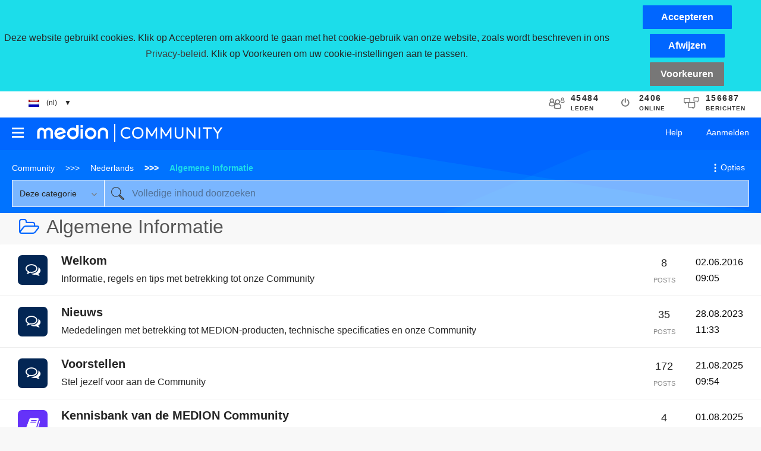

--- FILE ---
content_type: text/html;charset=UTF-8
request_url: https://community.medion.com/t5/Algemene-Informatie/ct-p/NL1xx
body_size: 26444
content:
<!DOCTYPE html><html prefix="og: http://ogp.me/ns#" dir="ltr" lang="nl" class="no-js">
	<head>
	
	<title>
	Algemene Informatie - MEDION Community
</title>
	
	
	<script type="text/javascript">
if (top.location!= self.location) {
   top.location = self.location.href;
}
</script>

	
	
	
	<meta content="Algemene informatie over onze Community Welkom Nieuws Voorstellen Kennisbank van de MEDION Community" name="description"/><meta content="width=device-width, initial-scale=1.0" name="viewport"/><meta content="text/html; charset=UTF-8" http-equiv="Content-Type"/><link href="https://community.medion.com/t5/Algemene-Informatie/ct-p/NL1xx" rel="canonical"/>
	<meta content="website" property="og:type"/><meta content="https://community.medion.com/t5/Algemene-Informatie/ct-p/NL1xx" property="og:url"/><meta content="Algemene informatie over onze Community  Welkom Nieuws Voorstellen Kennisbank van de MEDION Community" property="og:description"/><meta content="Algemene Informatie" property="og:title"/>
	
	
		<link class="lia-link-navigation hidden live-links" title="Nieuwe bordonderwerpen in Algemene Informatie" type="application/rss+xml" rel="alternate" id="link" href="/bdunq44237/rss/Category?category.id=NL1xx&amp;interaction.style=forum"></link>
	
		<link class="lia-link-navigation hidden live-links" title="Alle bordberichten in Algemene Informatie" type="application/rss+xml" rel="alternate" id="link_0" href="/bdunq44237/rss/Category?category.id=NL1xx&amp;interaction.style=forum&amp;feeds.replies=true"></link>
	
		<link class="lia-link-navigation hidden live-links" title="Nieuwe knowledge base-artikelen in Algemene Informatie" type="application/rss+xml" rel="alternate" id="link_1" href="/bdunq44237/rss/Category?category.id=NL1xx&amp;interaction.style=tkb"></link>
	
		<link class="lia-link-navigation hidden live-links" title="Alle knowledge base-berichten in Algemene Informatie" type="application/rss+xml" rel="alternate" id="link_2" href="/bdunq44237/rss/Category?category.id=NL1xx&amp;interaction.style=tkb&amp;feeds.replies=true"></link>
	
		<link class="lia-link-navigation hidden live-links" title="Nieuwe blogartikelen in Algemene Informatie" type="application/rss+xml" rel="alternate" id="link_3" href="/bdunq44237/rss/Category?category.id=NL1xx&amp;interaction.style=blog"></link>
	
		<link class="lia-link-navigation hidden live-links" title="Alle blogberichten in Algemene Informatie" type="application/rss+xml" rel="alternate" id="link_4" href="/bdunq44237/rss/Category?category.id=NL1xx&amp;interaction.style=blog&amp;feeds.replies=true"></link>
	
		<link class="lia-link-navigation hidden live-links" title="Nieuwe ideeën van de ideeënbus in Algemene Informatie" type="application/rss+xml" rel="alternate" id="link_5" href="/bdunq44237/rss/Category?category.id=NL1xx&amp;interaction.style=idea"></link>
	
		<link class="lia-link-navigation hidden live-links" title="Alle berichten van de ideeënbus in Algemene Informatie" type="application/rss+xml" rel="alternate" id="link_6" href="/bdunq44237/rss/Category?category.id=NL1xx&amp;interaction.style=idea&amp;feeds.replies=true"></link>
	
		<link class="lia-link-navigation hidden live-links" title="Nieuw producten" type="application/rss+xml" rel="alternate" id="link_7" href="/bdunq44237/rss/Category?category.id=NL1xx&amp;interaction.style=review"></link>
	
		<link class="lia-link-navigation hidden live-links" title="Alle beoordelingen en opmerkingen" type="application/rss+xml" rel="alternate" id="link_8" href="/bdunq44237/rss/Category?category.id=NL1xx&amp;interaction.style=review&amp;feeds.replies=true"></link>
	
		<link class="lia-link-navigation hidden live-links" title="Nieuwe mediaberichten in Algemene Informatie" type="application/rss+xml" rel="alternate" id="link_9" href="/bdunq44237/rss/Category?category.id=NL1xx&amp;interaction.style=media"></link>
	
		<link class="lia-link-navigation hidden live-links" title="Alle mediaberichten in Algemene Informatie" type="application/rss+xml" rel="alternate" id="link_10" href="/bdunq44237/rss/Category?category.id=NL1xx&amp;interaction.style=media&amp;feeds.replies=true"></link>
	

	
	
	    
            	<link href="/skins/2018587/c8a9e2b3bec7c2a02e96aa8ccb6e17dd/medion_responsive.css" rel="stylesheet" type="text/css"/>
            
	

	
	
	
	
	
    <link rel="icon" href="https://community.medion.com/html/@BA4430FE3EDA172C0F342C300B095ED6/assets/favicon.ico">


<script type="text/javascript" src="/t5/scripts/129B3FAC03679C8B82A528EDDD4E9DDC/lia-scripts-head-min.js"></script><script language="javascript" type="text/javascript">
<!--
window.FileAPI = { jsPath: '/html/assets/js/vendor/ng-file-upload-shim/' };
LITHIUM.PrefetchData = {"Components":{"community.widget.users-online":{"instances":[{"onlineUserCount":{"result":{"data":{"count":2406},"successful":true}}}]},"community.widget.metrics-display":{"instances":[{"metricsCall":{"result":{"data":{"count":45484},"successful":true}}},{"metricsCall":{"result":{"data":{"size":1,"list_item_type":"metric","type":"metrics","items":[{"id":"net_overall_posts","type":"metric","value":156687}]},"successful":true}}}]},"categories.widget.add-category-user-email":{"instances":[{"policyCheck":{"result":{"data":{"policy_check":{"checks":{"size":1,"list_item_type":"policy_check_item","items":[{"reason":"","allowed":false,"id":"NL1xx","type":"policy_check_item"}]},"name":"subscription.action.entity.add-entity-user-email-subscription.allow","type":"policy_check"}},"successful":true}},"nodes":{"call":{"query":{"nodes":{"limit":1000,"fields":["id","title","node_type","user_context","user_context.is_subscribed","user_context.can_subscribe","parent","conversation_style"],"constraints":[{"ancestors.id":"category:NL1xx"}],"sorts":["depth asc","position asc"]}}}},"topCategory":{"result":{"data":{"size":1,"list_item_type":"category","type":"categories","items":[{"id":"NL1xx","type":"category","title":"Algemene Informatie","user_context":{"is_subscribed":false,"can_subscribe":false,"type":"node_user_context"}}]},"successful":true}}}]}},"commonResults":{}};
;(function(){var nl = function(n, ord
) {
  var s = String(n).split('.'), v0 = !s[1];
  if (ord) return 'other';
  return (n == 1 && v0) ? 'one' : 'other';
};
var number = function (value, name, offset) {
  if (!offset) return value;
  if (isNaN(value)) throw new Error("Can't apply offset:" + offset + ' to argument `' + name + '` with non-numerical value ' + JSON.stringify(value) + '.');
  return value - offset;
};
var plural = function (value, offset, lcfunc, data, isOrdinal) {
  if ({}.hasOwnProperty.call(data, value)) return data[value];
  if (offset) value -= offset;
  var key = lcfunc(value, isOrdinal);
  return key in data ? data[key] : data.other;
};

LITHIUM.TextData = {
  li: {
    subscriptions: {
      CategorySubscriptionEditor: {
        all: function(d) { return "Alle"; },
        cancel: function(d) { return "Annuleren"; },
        titleSubscribe: function(d) { return d.topCategoryTitle + ": Abonneren"; },
        saveError: function(d) { return "Er is een fout opgetreden bij het opslaan van uw wijzigingen."; },
        boardCount: function(d) { return d.boardSubCount + "/" + plural(d.boardTotalCount, 0, nl, { "1": "1 bord", other: number(d.boardTotalCount, "boardTotalCount") + " borden" }) + " <i class=\"lia-fa lia-fa-pencil\" aria-hidden=\"true\"></i>"; },
        subscribe: function(d) { return "Abonneren"; },
        loggedOut: function(d) { return "Uw sessie is verlopen."; },
        save: function(d) { return "Opslaan"; },
        none: function(d) { return "Abonnement opzeggen"; },
        unsubscribeResult: {
          success: function(d) { return "Gelukt! U heeft uw abonnement op deze categorie opgezegd."; }
        },
        title: function(d) { return d.topCategoryTitle + ": Beschrijving van categorie bewerken"; },
        noBoards: function(d) { return "Geen meldingen verzenden voor " + plural(d.boardTotalCount, 0, nl, { "1": "het bord", other: "de borden" }) + " in deze categorie"; },
        selectedBoards: function(d) { return "Alleen meldingen ontvangen voor " + plural(d.boardTotalCount, 0, nl, { "1": "het geselecteerde bord", other: "de geselecteerde borden" }); },
        subscribeResult: {
          success: function(d) { return "Gelukt! U heeft zich op deze categorie geabonneerd (" + d.boardSubCount + " van " + plural(d.boardTotalCount, 0, nl, { "1": "1 bord", other: number(d.boardTotalCount, "boardTotalCount") + " borden" }) + ")."; }
        },
        allBoards: function(d) { return "Meldingen ontvangen voor " + plural(d.boardTotalCount, 0, nl, { "1": "het bord", other: "all " + number(d.boardTotalCount, "boardTotalCount") + " de borden" }) + " in deze categorie"; },
        boardsInCategoryCount: function(d) { return d.categoryTitle + " (" + plural(d.boardCount, 0, nl, { "1": "1 bord", other: number(d.boardCount, "boardCount") + " borden" }) + ")"; },
        category: function(d) { return "Categorie"; },
        close: function(d) { return "Sluiten"; },
        editSubscription: function(d) { return "Abonnement bewerken"; },
        partial: function(d) { return "Gedeeltelijk"; }
      }
    },
    common: {
      Feedback: {
        closeAriaLabel: function(d) { return "Feedbackbanner sluiten"; }
      }
    },
    community: {
      UsersOnline: {
        count: function(d) { return "<span class=\"lia-vitality-value\">" + d.count + "</span><span class=\"lia-vitality-key\">online<span>"; }
      },
      MetricsDisplay: {
        "default": {
          text: function(d) { return "<span class=\"lia-vitality-value\">" + d.metric + "</span><span class=\"lia-vitality-key\">" + d.metricName + "</span>"; }
        },
        net_overall_posts: {
          text: function(d) { return "<span class=\"lia-vitality-value\">" + d.metric + "</span><span class=\"lia-vitality-key\">berichten</span>"; }
        },
        net_accepted_solutions: {
          text: function(d) { return "li.community.metrics-display.net-accepted-solutions.text"; }
        },
        completed_registrations_computed: {
          text: function(d) { return "<span class=\"lia-vitality-value\">" + d.metric + "</span><span class=\"lia-vitality-key\">leden</span>"; }
        },
        net_kudos_weight: {
          text: function(d) { return "<span class=\"lia-vitality-value\">" + d.metric + "</span><span class=\"lia-vitality-key\">kudos</span>"; }
        },
        completed_registrations: {
          text: function(d) { return "<span class=\"lia-vitality-value\">" + d.metric + "</span><span class=\"lia-vitality-key\">leden</span>"; }
        },
        overall_replies: {
          text: function(d) { return "<span class=\"lia-vitality-value\">" + d.metric + "</span><span class=\"lia-vitality-key\">antwoorden</span>"; }
        }
      }
    }
  }
};LITHIUM.Limuirs = LITHIUM.Limuirs || {}; 
        LITHIUM.Limuirs.logLevel = "error"; 
        LITHIUM.Limuirs.getChunkURL = function(){ return "https:\u002F\u002Flimuirs-assets.lithium.com\u002Fassets\u002F"}; 
        LITHIUM.Limuirs.preloadPaths = [];;LITHIUM.release = "25.12"})();
LITHIUM.DEBUG = false;
LITHIUM.CommunityJsonObject = {
  "Validation" : {
    "image.description" : {
      "min" : 0,
      "max" : 1000,
      "isoneof" : [ ],
      "type" : "string"
    },
    "tkb.toc_maximum_heading_level" : {
      "min" : 1,
      "max" : 6,
      "isoneof" : [ ],
      "type" : "integer"
    },
    "tkb.toc_heading_list_style" : {
      "min" : 0,
      "max" : 50,
      "isoneof" : [
        "disc",
        "circle",
        "square",
        "none"
      ],
      "type" : "string"
    },
    "blog.toc_maximum_heading_level" : {
      "min" : 1,
      "max" : 6,
      "isoneof" : [ ],
      "type" : "integer"
    },
    "tkb.toc_heading_indent" : {
      "min" : 5,
      "max" : 50,
      "isoneof" : [ ],
      "type" : "integer"
    },
    "blog.toc_heading_indent" : {
      "min" : 5,
      "max" : 50,
      "isoneof" : [ ],
      "type" : "integer"
    },
    "blog.toc_heading_list_style" : {
      "min" : 0,
      "max" : 50,
      "isoneof" : [
        "disc",
        "circle",
        "square",
        "none"
      ],
      "type" : "string"
    }
  },
  "User" : {
    "settings" : {
      "imageupload.legal_file_extensions" : "*.jpg;*.JPG;*.jpeg;*.JPEG;*.gif;*.GIF;*.png;*.PNG",
      "config.enable_avatar" : true,
      "integratedprofile.show_klout_score" : true,
      "layout.sort_view_by_last_post_date" : true,
      "layout.friendly_dates_enabled" : false,
      "profileplus.allow.anonymous.scorebox" : false,
      "tkb.message_sort_default" : "topicPublishDate",
      "layout.format_pattern_date" : "dd.MM.yyyy",
      "config.require_search_before_post" : "off",
      "isUserLinked" : false,
      "integratedprofile.cta_add_topics_dismissal_timestamp" : -1,
      "layout.message_body_image_max_size" : 1920,
      "profileplus.everyone" : false,
      "integratedprofile.cta_connect_wide_dismissal_timestamp" : -1,
      "blog.toc_maximum_heading_level" : "4",
      "integratedprofile.hide_social_networks" : false,
      "blog.toc_heading_indent" : "15",
      "contest.entries_per_page_num" : 20,
      "layout.messages_per_page_linear" : 30,
      "integratedprofile.cta_manage_topics_dismissal_timestamp" : -1,
      "profile.shared_profile_test_group" : false,
      "integratedprofile.cta_personalized_feed_dismissal_timestamp" : -1,
      "integratedprofile.curated_feed_size" : 8,
      "contest.one_kudo_per_contest" : false,
      "integratedprofile.enable_social_networks" : false,
      "integratedprofile.my_interests_dismissal_timestamp" : -1,
      "profile.language" : "nl",
      "layout.friendly_dates_max_age_days" : 7,
      "layout.threading_order" : "thread_descending",
      "blog.toc_heading_list_style" : "square",
      "useRecService" : false,
      "layout.module_welcome" : "Welkom bij de <b>MEDION community!<\/b>!  <br />\r\nHier kunnen gebruikers hun ervaringen en kennis met elkaar delen. <br />\r\n<span style=\"font-size: 80%;color: grey;\">\r\n<!-- <a target=\"_blank\" href=\"/t5/Welkom/Netiquette/m-p/865#U865\">Netiquette<\/a> | --> \r\n<a target=\"_blank\" href=\"/t5/custom/page/page-id/medion_agb\">Richtijnen voor gebruik<\/a> | \r\n<a target=\"_blank\" href=\"/t5/custom/page/page-id/medion_dataprivacy\">Privacy verklaring<\/a> | \r\n<a target=\"_blank\" href=\"https://www.medion.com/nl/service/_lightbox/impressum.php\">Impressum<\/a> \r\n<\/span><br />&nbsp;<br />",
      "imageupload.max_uploaded_images_per_upload" : 100,
      "imageupload.max_uploaded_images_per_user" : 1000,
      "integratedprofile.connect_mode" : "",
      "tkb.toc_maximum_heading_level" : "3",
      "tkb.toc_heading_list_style" : "square",
      "sharedprofile.show_hovercard_score" : true,
      "config.search_before_post_scope" : "community",
      "tkb.toc_heading_indent" : "15",
      "p13n.cta.recommendations_feed_dismissal_timestamp" : -1,
      "imageupload.max_file_size" : 3072,
      "layout.show_batch_checkboxes" : false,
      "integratedprofile.cta_connect_slim_dismissal_timestamp" : -1
    },
    "isAnonymous" : true,
    "policies" : {
      "image-upload.process-and-remove-exif-metadata" : false
    },
    "registered" : false,
    "emailRef" : "",
    "id" : -1,
    "login" : "Anonymous"
  },
  "Server" : {
    "communityPrefix" : "/bdunq44237",
    "nodeChangeTimeStamp" : 1769400185603,
    "tapestryPrefix" : "/t5",
    "deviceMode" : "DESKTOP",
    "responsiveDeviceMode" : "DESKTOP",
    "membershipChangeTimeStamp" : "0",
    "version" : "25.12",
    "branch" : "25.12-release",
    "showTextKeys" : false
  },
  "Config" : {
    "phase" : "prod",
    "integratedprofile.cta.reprompt.delay" : 2592000000,
    "profileplus.tracking" : {
      "profileplus.tracking.enable" : false,
      "profileplus.tracking.click.enable" : true,
      "profileplus.tracking.impression.enable" : true
    },
    "app.revision" : "2512231126-s6f44f032fc-b18",
    "navigation.manager.community.structure.limit" : "1000"
  },
  "Activity" : {
    "Results" : [ ]
  },
  "NodeContainer" : {
    "viewHref" : "https://community.medion.com/t5/Algemene-Informatie/ct-p/NL1xx",
    "description" : "Algemene informatie over onze Community\r\n<ul>\r\n<li><a href=\"/t5/nl101/bd-p/NL101\">Welkom<\/a><\/li>\r\n<li><a href=\"/t5/nl102/bd-p/NL102\">Nieuws<\/a><\/li>\r\n<li><a href=\"/t5/nl103/bd-p/NL103\">Voorstellen<\/a><\/li>\r\n<li><a href=\"/t5/NLtkb1xx/tkb-p/NLtkb-1xx\"><span style=\"color: #8477a3;\">Kennisbank van de MEDION Community<\/span><\/a><\/li>\r\n<\/ul>",
    "id" : "NL1xx",
    "shortTitle" : "Algemene Informatie",
    "title" : "Algemene Informatie",
    "nodeType" : "category"
  },
  "Page" : {
    "skins" : [
      "medion_responsive",
      "responsive_peak"
    ],
    "authUrls" : {
      "loginUrl" : "/t5/custom/page/page-id/medion_login_page?lang=nl&referer=https%3A%2F%2Fcommunity.medion.com%2Ft5%2FAlgemene-Informatie%2Fct-p%2FNL1xx",
      "loginUrlNotRegistered" : "/t5/custom/page/page-id/medion_login_page?lang=nl&redirectreason=notregistered&referer=https%3A%2F%2Fcommunity.medion.com%2Ft5%2FAlgemene-Informatie%2Fct-p%2FNL1xx",
      "loginUrlNotRegisteredDestTpl" : "/t5/custom/page/page-id/medion_login_page?lang=nl&redirectreason=notregistered&referer=%7B%7BdestUrl%7D%7D"
    },
    "name" : "CategoryPage",
    "rtl" : false,
    "object" : {
      "viewHref" : "/t5/Algemene-Informatie/ct-p/NL1xx",
      "id" : "NL1xx",
      "page" : "CategoryPage",
      "type" : "Category"
    }
  },
  "WebTracking" : {
    "Activities" : { },
    "path" : "Community:Community/Category:Nederlands/Category:Algemene Informatie"
  },
  "Feedback" : {
    "targeted" : { }
  },
  "Seo" : {
    "markerEscaping" : {
      "pathElement" : {
        "prefix" : "@",
        "match" : "^[0-9][0-9]$"
      },
      "enabled" : false
    }
  },
  "TopLevelNode" : {
    "viewHref" : "https://community.medion.com/",
    "description" : "In der MEDION Community - User helfen Usern - haben die Nutzer die Möglichkeit sich gegenseitig zu helfen.",
    "id" : "bdunq44237",
    "shortTitle" : "Community",
    "title" : "MEDION Community",
    "nodeType" : "Community"
  },
  "Community" : {
    "viewHref" : "https://community.medion.com/",
    "integratedprofile.lang_code" : "en",
    "integratedprofile.country_code" : "US",
    "id" : "bdunq44237",
    "shortTitle" : "Community",
    "title" : "MEDION Community"
  },
  "CoreNode" : {
    "viewHref" : "https://community.medion.com/t5/Algemene-Informatie/ct-p/NL1xx",
    "settings" : { },
    "description" : "Algemene informatie over onze Community\r\n<ul>\r\n<li><a href=\"/t5/nl101/bd-p/NL101\">Welkom<\/a><\/li>\r\n<li><a href=\"/t5/nl102/bd-p/NL102\">Nieuws<\/a><\/li>\r\n<li><a href=\"/t5/nl103/bd-p/NL103\">Voorstellen<\/a><\/li>\r\n<li><a href=\"/t5/NLtkb1xx/tkb-p/NLtkb-1xx\"><span style=\"color: #8477a3;\">Kennisbank van de MEDION Community<\/span><\/a><\/li>\r\n<\/ul>",
    "id" : "NL1xx",
    "shortTitle" : "Algemene Informatie",
    "title" : "Algemene Informatie",
    "nodeType" : "category",
    "ancestors" : [
      {
        "viewHref" : "https://community.medion.com/t5/Nederlands/ct-p/NL",
        "description" : "<img src=\"/html/assets/flag_nl.png\"><br/ >\r\nWelkom! Dit is onze wereldwijde <b>MEDION Community<\/b> voor Nederlandstalige fans.<br/ >\r\nHier worden uw vragen beantwoordt en kunt u uw eigen kennis en ervaringen delen om iedereen te helpen het beste uit hun Medion apparaten te halen.",
        "id" : "NL",
        "shortTitle" : "Nederlands",
        "title" : "Nederlands",
        "nodeType" : "category"
      },
      {
        "viewHref" : "https://community.medion.com/",
        "description" : "In der MEDION Community - User helfen Usern - haben die Nutzer die Möglichkeit sich gegenseitig zu helfen.",
        "id" : "bdunq44237",
        "shortTitle" : "Community",
        "title" : "MEDION Community",
        "nodeType" : "Community"
      }
    ]
  }
};
LITHIUM.Components.RENDER_URL = "/t5/util/componentrenderpage/component-id/#{component-id}?render_behavior=raw";
LITHIUM.Components.ORIGINAL_PAGE_NAME = 'community/CategoryPage';
LITHIUM.Components.ORIGINAL_PAGE_ID = 'CategoryPage';
LITHIUM.Components.ORIGINAL_PAGE_CONTEXT = '[base64]';
LITHIUM.Css = {
  "BASE_DEFERRED_IMAGE" : "lia-deferred-image",
  "BASE_BUTTON" : "lia-button",
  "BASE_SPOILER_CONTAINER" : "lia-spoiler-container",
  "BASE_TABS_INACTIVE" : "lia-tabs-inactive",
  "BASE_TABS_ACTIVE" : "lia-tabs-active",
  "BASE_AJAX_REMOVE_HIGHLIGHT" : "lia-ajax-remove-highlight",
  "BASE_FEEDBACK_SCROLL_TO" : "lia-feedback-scroll-to",
  "BASE_FORM_FIELD_VALIDATING" : "lia-form-field-validating",
  "BASE_FORM_ERROR_TEXT" : "lia-form-error-text",
  "BASE_FEEDBACK_INLINE_ALERT" : "lia-panel-feedback-inline-alert",
  "BASE_BUTTON_OVERLAY" : "lia-button-overlay",
  "BASE_TABS_STANDARD" : "lia-tabs-standard",
  "BASE_AJAX_INDETERMINATE_LOADER_BAR" : "lia-ajax-indeterminate-loader-bar",
  "BASE_AJAX_SUCCESS_HIGHLIGHT" : "lia-ajax-success-highlight",
  "BASE_CONTENT" : "lia-content",
  "BASE_JS_HIDDEN" : "lia-js-hidden",
  "BASE_AJAX_LOADER_CONTENT_OVERLAY" : "lia-ajax-loader-content-overlay",
  "BASE_FORM_FIELD_SUCCESS" : "lia-form-field-success",
  "BASE_FORM_WARNING_TEXT" : "lia-form-warning-text",
  "BASE_FORM_FIELDSET_CONTENT_WRAPPER" : "lia-form-fieldset-content-wrapper",
  "BASE_AJAX_LOADER_OVERLAY_TYPE" : "lia-ajax-overlay-loader",
  "BASE_FORM_FIELD_ERROR" : "lia-form-field-error",
  "BASE_SPOILER_CONTENT" : "lia-spoiler-content",
  "BASE_FORM_SUBMITTING" : "lia-form-submitting",
  "BASE_EFFECT_HIGHLIGHT_START" : "lia-effect-highlight-start",
  "BASE_FORM_FIELD_ERROR_NO_FOCUS" : "lia-form-field-error-no-focus",
  "BASE_EFFECT_HIGHLIGHT_END" : "lia-effect-highlight-end",
  "BASE_SPOILER_LINK" : "lia-spoiler-link",
  "BASE_DISABLED" : "lia-link-disabled",
  "FACEBOOK_LOGOUT" : "lia-component-users-action-logout",
  "FACEBOOK_SWITCH_USER" : "lia-component-admin-action-switch-user",
  "BASE_FORM_FIELD_WARNING" : "lia-form-field-warning",
  "BASE_AJAX_LOADER_FEEDBACK" : "lia-ajax-loader-feedback",
  "BASE_AJAX_LOADER_OVERLAY" : "lia-ajax-loader-overlay",
  "BASE_LAZY_LOAD" : "lia-lazy-load"
};
(function() { if (!window.LITHIUM_SPOILER_CRITICAL_LOADED) { window.LITHIUM_SPOILER_CRITICAL_LOADED = true; window.LITHIUM_SPOILER_CRITICAL_HANDLER = function(e) { if (!window.LITHIUM_SPOILER_CRITICAL_LOADED) return; if (e.target.classList.contains('lia-spoiler-link')) { var container = e.target.closest('.lia-spoiler-container'); if (container) { var content = container.querySelector('.lia-spoiler-content'); if (content) { if (e.target.classList.contains('open')) { content.style.display = 'none'; e.target.classList.remove('open'); } else { content.style.display = 'block'; e.target.classList.add('open'); } } e.preventDefault(); return false; } } }; document.addEventListener('click', window.LITHIUM_SPOILER_CRITICAL_HANDLER, true); } })();
LITHIUM.noConflict = true;
LITHIUM.useCheckOnline = false;
LITHIUM.RenderedScripts = [
  "MessageListActual.js",
  "jquery.tmpl-1.1.1.js",
  "jquery.blockui.js",
  "jquery.placeholder-2.0.7.js",
  "HelpIcon.js",
  "Sandbox.js",
  "jquery.ui.core.js",
  "jquery.css-data-1.0.js",
  "jquery.lithium-selector-extensions.js",
  "Globals.js",
  "AutoComplete.js",
  "Video.js",
  "Dialog.js",
  "Events.js",
  "Link.js",
  "Placeholder.js",
  "jquery.ui.position.js",
  "UserListActual.js",
  "limuirs-25_7-vendors~main.5ef86aa8c72fe4cbb8d6.js",
  "AjaxFeedback.js",
  "jquery.appear-1.1.1.js",
  "Lithium.js",
  "ElementQueries.js",
  "jquery.ui.mouse.js",
  "Cache.js",
  "ForceLithiumJQuery.js",
  "SearchForm.js",
  "Namespace.js",
  "Forms.js",
  "Components.js",
  "ElementMethods.js",
  "DropDownMenu.js",
  "PartialRenderProxy.js",
  "json2.js",
  "jquery.scrollTo.js",
  "AjaxSupport.js",
  "Loader.js",
  "jquery.clone-position-1.0.js",
  "jquery.effects.core.js",
  "Auth.js",
  "SearchAutoCompleteToggle.js",
  "jquery.autocomplete.js",
  "SearchFormToggle.js",
  "CookieBannerAlert.js",
  "LiModernizr.js",
  "SpoilerToggle.js",
  "jquery.js",
  "jquery.iframe-transport.js",
  "jquery.ui.widget.js",
  "jquery.delayToggle-1.0.js",
  "Throttle.js",
  "jquery.ui.draggable.js",
  "jquery.tools.tooltip-1.2.6.js",
  "PolyfillsAll.js",
  "jquery.hoverIntent-r6.js",
  "Tooltip.js",
  "jquery.iframe-shim-1.0.js",
  "CustomEvent.js",
  "jquery.ui.dialog.js",
  "jquery.effects.slide.js",
  "Text.js",
  "InformationBox.js",
  "limuirs-25_7-main.4901f9852c8aa75754e9.js",
  "DropDownMenuVisibilityHandler.js",
  "jquery.fileupload.js",
  "jquery.function-utils-1.0.js",
  "DeferredImages.js",
  "prism.js",
  "jquery.viewport-1.0.js",
  "jquery.ui.resizable.js",
  "jquery.position-toggle-1.0.js",
  "ActiveCast3.js",
  "DataHandler.js",
  "ResizeSensor.js",
  "jquery.ajax-cache-response-1.0.js",
  "NoConflict.js",
  "jquery.json-2.6.0.js"
];// -->
</script><script type="text/javascript" src="/t5/scripts/D60EB96AE5FF670ED274F16ABB044ABD/lia-scripts-head-min.js"></script></head>
	<body class="lia-user-status-anonymous CategoryPage lia-body" id="lia-body">
	
	
	<div id="687-229-6" class="ServiceNodeInfoHeader">
</div>
	
	
	
	

	<div class="lia-page">
		<center>
			
				
					
	
	<div class="MinimumWidthContainer">
		<div class="min-width-wrapper">
			<div class="min-width">		
				
						<div class="lia-content">
                            
							
							<div class="lia-cookie-banner-alert lia-component-gdprcookiebanner-widget-cookie-banner-alert">
    <div class="lia-cookie-banner-alert-text-v2">
		<div class="lia-cookie-banner-alert-text-content">
			Deze website gebruikt cookies. Klik op Accepteren om akkoord te gaan met het cookie-gebruik van onze website, zoals wordt beschreven in ons <a target="_blank" href=""> Privacy-beleid</a>. Klik op Voorkeuren om uw cookie-instellingen aan te passen.
		</div>
		<div class="lia-cookie-banner-alert-actions">
			<div class="lia-cookie-banner-alert-accept">
				<span class="lia-button-wrapper lia-button-wrapper-primary"><a class="lia-button lia-button-primary lia-cookie-banner-alert-accept lia-link-ticket-post-action" role="button" data-lia-action-token="1_GumC6ZEWUvgR0yV4bp6J-9hm4jZe01twPKhPj7ZbE." rel="nofollow" id="link_11" href="https://community.medion.com/t5/community/categorypage.cookiebanneralertv2.link:acceptcookieevent?t:ac=category-id/NL1xx&amp;t:cp=gdprcookiebanner/contributions/cookiebannercontributionpage"><span>Accepteren</span></a></span>
			</div>
			<div class="lia-cookie-banner-alert-reject">
				<span class="lia-button-wrapper lia-button-wrapper-primary"><a class="lia-button lia-button-primary lia-cookie-banner-alert-reject lia-link-ticket-post-action" role="button" data-lia-action-token="rF0pkI4aAMT_5WgfGfA2ZuFnnYEVKNigK5rF9rOIuWY." rel="nofollow" id="link_12" href="https://community.medion.com/t5/community/categorypage.cookiebanneralertv2.link_0:rejectcookieevent?t:ac=category-id/NL1xx&amp;t:cp=gdprcookiebanner/contributions/cookiebannercontributionpage"><span>Afwijzen</span></a></span>
			</div>
			<div class="lia-cookie-banner-alert-preferences">
				<span class="lia-button-wrapper lia-button-wrapper-secondary"><a class="lia-button lia-button-secondary lia-cookie-banner-alert-preferences lia-panel-dialog-trigger lia-panel-dialog-trigger-event-click lia-js-data-dialogKey--2104337872" id="link_13" href="#">Voorkeuren</a></span>
			</div>
		</div>
	</div>
</div>
							
		
	<div class="lia-quilt lia-quilt-category-page lia-quilt-layout-one-column-multi-engagement-rows lia-top-quilt">
	<div class="lia-quilt-row lia-quilt-row-header">
		<div class="lia-quilt-column lia-quilt-column-24 lia-quilt-column-single lia-quilt-column-common-header">
			<div class="lia-quilt-column-alley lia-quilt-column-alley-single">
	
		
			<div class="med-header-firstrow">
  <div class="med-header-language-wrapper">
  <div class="med-header-language-menu">
    <ul>
      <li><span class="med-header-selectlanguage"><img src="https://community.medion.com/html/@47B5F5484F0717278ACB7C6735856ED4/assets/flag_nl.png">&nbsp;&nbsp;&nbsp;&nbsp;(nl)&nbsp;&nbsp;&nbsp;&nbsp;▼&nbsp;&nbsp;&nbsp;&nbsp;</span>
        <ul>
           <li><a href="?profile.language=de"><img src="https://community.medion.com/html/@CDA6737AE070A56E6C513136914377E8/assets/flag_de.png" style="margin-right:20px;">Klick hier, um diese Seite auf Deutsch zu lesen</a></li>
           <li><a href="?profile.language=en"><img src="https://community.medion.com/html/@5885A99744F21CB39DBEE4C2DF6263D3/assets/flag_us-gb.png" style="margin-right:20px;">Click here to read this page in English</a></li>
           <li><a href="?profile.language=fr"><img src="https://community.medion.com/html/@4592C3D270B1619C8255100D7E66E52F/assets/flag_fr.png" style="margin-right:20px;">Cliquez ici pour lire cette page en français</a></li>
           <li><a href="?profile.language=nl"><img src="https://community.medion.com/html/@47B5F5484F0717278ACB7C6735856ED4/assets/flag_nl.png" style="margin-right:20px;">Klik hier om deze pagina in het Nederlands te lezen</a></li>
        </ul>
      </li>
    </ul>
  </div>
</div><div class="lia-quilt lia-quilt-vitality lia-quilt-layout-single-row-full lia-component-quilt-vitality">
	<div class="lia-quilt-row lia-quilt-row-main">
		<div class="lia-quilt-column lia-quilt-column-24 lia-quilt-column-single lia-quilt-column-main-content">
			<div class="lia-quilt-column-alley lia-quilt-column-alley-single">
	
		
			<li:community-metrics-display class="lia-limuirs-comp lia-component-community-widget-metrics-display"><div class="lia-vitality-component lia-community-metrics-display"><div class="lia-vitality-display lia-metrics-display lia-vitality-metrics-display-completed-registrations-computed"><span class="lia-vitality-stats"><span class="lia-vitality-value">45484</span><span class="lia-vitality-key">leden</span></span></div></div></li:community-metrics-display>
		
			<li:community-users-online class="lia-limuirs-comp lia-component-community-widget-users-online"><div class="lia-vitality-component lia-community-users-online"><div class="lia-vitality-display lia-vitality-users-online" role="presentation"><span class="lia-vitality-stats"><span class="lia-vitality-value">2406</span><span class="lia-vitality-key">online<span></span></span></span></div></div></li:community-users-online>
		
			<li:community-metrics-display class="lia-limuirs-comp lia-component-community-widget-metrics-display"><div class="lia-vitality-component lia-community-metrics-display"><div class="lia-vitality-display lia-metrics-display lia-vitality-metrics-display-net-overall-posts"><span class="lia-vitality-stats"><span class="lia-vitality-value">156687</span><span class="lia-vitality-key">berichten</span></span></div></div></li:community-metrics-display>
		
	
	
</div>
		</div>
	</div>
</div></div>
		
			<div class="lia-quilt lia-quilt-header lia-quilt-layout-header lia-component-quilt-header">
	<div class="lia-quilt-row lia-quilt-row-main-header">
		<div class="lia-quilt-column lia-quilt-column-16 lia-quilt-column-left lia-quilt-column-header-left">
			<div class="lia-quilt-column-alley lia-quilt-column-alley-left">
	
		
			<div class="lia-slide-out-nav-menu lia-component-common-widget-slide-out-nav-menu">
    <button li-bindable="" li-common-element-hook="navMenuTriggerElement" class="lia-slide-menu-trigger lia-slide-out-nav-menu-wrapper">
        <div ng-non-bindable="" class="lia-slide-out-nav-menu-title">
            Bladeren
        </div>
    </button>
    <li:common-slide-menu li-bindable="" trigger-element="navMenuTriggerElement" li-direction="left" style="display:none">
        <div class="lia-quilt lia-quilt-navigation-slide-out-menu lia-quilt-layout-one-column">
	<div class="lia-quilt-row lia-quilt-row-header">
		<div class="lia-quilt-column lia-quilt-column-24 lia-quilt-column-single lia-quilt-column-common-header lia-mark-empty">
			
		</div>
	</div><div class="lia-quilt-row lia-quilt-row-main">
		<div class="lia-quilt-column lia-quilt-column-24 lia-quilt-column-single lia-quilt-column-main-content">
			<div class="lia-quilt-column-alley lia-quilt-column-alley-single">
	
		
			<li:community-navigation class="lia-component-community-widget-navigation" li-bindable="" li-instance="0" componentid="community.widget.navigation" mode="default"></li:community-navigation>
		
	
	
</div>
		</div>
	</div><div class="lia-quilt-row lia-quilt-row-footer">
		<div class="lia-quilt-column lia-quilt-column-24 lia-quilt-column-single lia-quilt-column-common-footer lia-mark-empty">
			
		</div>
	</div>
</div>
    </li:common-slide-menu>
</div>
		
			<a class="lia-link-navigation lia-nodes-community-title-text lia-component-nodes-widget-community-title" href="/"><img style="width:80%; max-width:400px; margin-bottom: 4px;" src="https://community.medion.com/html/@5DB7EAF8F1F883DE27DE38BA1E9F65F8/assets/logo_medion_community_white.png"></a>

		
	
	
</div>
		</div><div class="lia-quilt-column lia-quilt-column-08 lia-quilt-column-right lia-quilt-column-header-right">
			<div class="lia-quilt-column-alley lia-quilt-column-alley-right">
	
		<div class="lia-header-actions">
			
		
			<a class="lia-link-navigation login-link lia-authentication-link lia-component-users-action-login" rel="nofollow" id="loginPageV2" href="/t5/custom/page/page-id/medion_login_page?lang=nl&amp;referer=https%3A%2F%2Fcommunity.medion.com%2Ft5%2FAlgemene-Informatie%2Fct-p%2FNL1xx">Aanmelden</a>
		
			<a class="lia-link-navigation faq-link lia-component-help-action-faq" id="faqPage" href="/t5/help/faqpage">Help</a>
		
			
		
			
		
			
		
			<div id="searchFormToggle" class="lia-icon-toggle lia-search-toggle lia-component-common-widget-search-form-toggle"></div>
		
	
		</div>
	
	
</div>
		</div>
	</div><div class="lia-quilt-row lia-quilt-row-sub-header">
		<div class="lia-quilt-column lia-quilt-column-24 lia-quilt-column-single lia-quilt-column-sub-header-main">
			<div class="lia-quilt-column-alley lia-quilt-column-alley-single">
	
		
			<div aria-label="breadcrumbs" role="navigation" class="BreadCrumb crumb-line lia-breadcrumb lia-component-common-widget-breadcrumb">
	<ul role="list" id="list" class="lia-list-standard-inline">
	
		
			<li class="lia-breadcrumb-node crumb">
				<a class="lia-link-navigation crumb-community lia-breadcrumb-community lia-breadcrumb-forum" id="link_14" href="/">Community</a>
			</li>
			
				<li aria-hidden="true" class="lia-breadcrumb-seperator crumb-community lia-breadcrumb-community lia-breadcrumb-forum">
				  
          		  		<span class="separator">:</span>
          		  
				</li>
			
		
			<li class="lia-breadcrumb-node crumb">
				<a class="lia-link-navigation crumb-category lia-breadcrumb-category lia-breadcrumb-forum" id="link_15" href="https://community.medion.com/t5/Nederlands/ct-p/NL">Nederlands</a>
			</li>
			
				<li aria-hidden="true" class="lia-breadcrumb-seperator crumb-category lia-breadcrumb-category lia-breadcrumb-forum">
				  
          		  		<span class="separator">:</span>
          		  
				</li>
			
		
			<li class="lia-breadcrumb-node crumb final-crumb">
				<span class="lia-link-navigation crumb-category lia-breadcrumb-category lia-breadcrumb-forum lia-link-disabled" aria-disabled="true" id="link_16">Algemene Informatie</span>
			</li>
			
		
	
</ul>
</div>
		
			
    <div class="lia-menu-navigation-wrapper lia-js-hidden lia-menu-action lia-page-options lia-component-community-widget-page-options" id="actionMenuDropDown">	
	<div class="lia-menu-navigation">
		<div class="dropdown-default-item"><a title="Optiemenu weergeven" class="lia-js-menu-opener default-menu-option lia-js-click-menu lia-link-navigation" aria-expanded="false" role="button" aria-label="Opties" id="dropDownLink" href="#">Opties</a>
			<div class="dropdown-positioning">
				<div class="dropdown-positioning-static">
					
	<ul aria-label="Items van vervolgkeuzemenu" role="list" id="dropdownmenuitems" class="lia-menu-dropdown-items">
		

	
	
		
			
		
			
		
			
		
			
		
			
		
			
		
			<li role="listitem"><li:subscriptions-category-subscription-editor class="lia-limuirs-comp lia-component-categories-widget-add-category-user-email" data-lia-limuirs-comp="{&quot;mode&quot;:&quot;DEFAULT&quot;,&quot;componentId&quot;:&quot;categories.widget.add-category-user-email&quot;,&quot;path&quot;:&quot;limuirs\u002Fcomponents\u002Fsubscriptions\u002FCategorySubscriptionEditor&quot;,&quot;alias&quot;:&quot;categories.widget.add-category-user-email&quot;,&quot;instance&quot;:0,&quot;fqPath&quot;:&quot;0\u002Flimuirs\u002Fcomponents\u002Fsubscriptions\u002FCategorySubscriptionEditor&quot;}"><span class="lia-menu-item lia-link-navigation lia-link-disabled lia-category-subscription-link">Abonneren</span></li:subscriptions-category-subscription-editor></li>
		
	
	


	</ul>

				</div>
			</div>
		</div>
	</div>
</div>

		
			<div id="lia-searchformV32" class="SearchForm lia-search-form-wrapper lia-mode-default lia-component-common-widget-search-form">
	

	
		<div class="lia-inline-ajax-feedback">
			<div class="AjaxFeedback" id="ajaxfeedback"></div>
			
	

	

		</div>

	

	
		<div id="searchautocompletetoggle">	
	
		

	
		<div class="lia-inline-ajax-feedback">
			<div class="AjaxFeedback" id="ajaxfeedback_0"></div>
			
	

	

		</div>

	

	
			
            <form enctype="multipart/form-data" class="lia-form lia-form-inline SearchForm" action="https://community.medion.com/t5/community/categorypage.searchformv32.form.form" method="post" id="form" name="form"><div class="t-invisible"><input value="category-id/NL1xx" name="t:ac" type="hidden"><input value="search/contributions/page" name="t:cp" type="hidden"><input value="[base64]." name="lia-form-context" type="hidden"><input value="CategoryPage:category-id/NL1xx:searchformv32.form:" name="liaFormContentKey" type="hidden"><input value="5DI9GWMef1Esyz275vuiiOExwpQ=:H4sIAAAAAAAAALVSTU7CQBR+krAixkj0BrptjcpCMSbERGKCSmxcm+kwlGrbqTOvFDYexRMYL8HCnXfwAG5dubDtFKxgYgu4mrzvm3w/M+/pHcphHQ4kI4L2dMo9FLYZoM09qbeJxQ4V0+XC7e/tamqyBPEChwgbh1JAjQtLIz6hPaYh8ZlEMaxplAvm2KZmEsm0hhmBhOKpzZzOlsEw8LevR5W3zZfPEqy0oJIYc+eCuAyh2rolfaI7xLN0I8rjWfWBj7CuzJvf5osmbxRN3hacMimNwHRtKSOr0XNnv/vx+FoCGPjhMRzljhNLYHrEt9kA5T08ACCsKvREoYuqxqLl8BLO84q4UcMITcG49y/QOGs1pYyESl5p6V6qwRW086rinVmoxMZsiZud/zBUTc6gmVc4kExkJafmcYG1GM9+wfIsCkf2OP54hal5EjnG54z8h0XhjfcF7wQUs5Kz0GTjU2rOjc/llTT4Au07pDOcBQAA" name="t:formdata" type="hidden"></div>
	
	

	

	

	
		<div class="lia-inline-ajax-feedback">
			<div class="AjaxFeedback" id="feedback"></div>
			
	

	

		</div>

	

	

	

	


	
	<input value="8mdCWSp-jz69TLOPbrE09ErMnQRA2EkCAFvai9dspiY." name="lia-action-token" type="hidden">
	
	<input value="form" id="form_UIDform" name="form_UID" type="hidden">
	<input value="" id="form_instance_keyform" name="form_instance_key" type="hidden">
	
                

                
                    
                        <span class="lia-search-granularity-wrapper">
                            <select title="Zoekniveau" class="lia-search-form-granularity search-granularity" aria-label="Zoekniveau" id="searchGranularity" name="searchGranularity"><option title="Hele community" value="bdunq44237|community">Hele community</option><option title="Deze categorie" selected value="NL1xx|category">Deze categorie</option><option title="Knowledge Base" value="tkb|tkb">Knowledge Base</option><option title="Gebruikers" value="user|user">Gebruikers</option><option title="Producten" value="product|product">Producten</option></select>
                        </span>
                    
                

                <span class="lia-search-input-wrapper">
                    <span class="lia-search-input-field">
                        <span class="lia-button-wrapper lia-button-wrapper-secondary lia-button-wrapper-searchForm-action"><input value="searchForm" name="submitContextX" type="hidden"><input class="lia-button lia-button-secondary lia-button-searchForm-action" value="Zoeken" id="submitContext" name="submitContext" type="submit"></span>

                        <input placeholder="Volledige inhoud doorzoeken" aria-label="Zoeken" title="Zoeken" class="lia-form-type-text lia-autocomplete-input search-input lia-search-input-message" value="" id="messageSearchField_0" name="messageSearchField" type="text">
                        <input placeholder="Volledige inhoud doorzoeken" aria-label="Zoeken" title="Zoeken" class="lia-form-type-text lia-autocomplete-input search-input lia-search-input-tkb-article lia-js-hidden" value="" id="messageSearchField_1" name="messageSearchField_0" type="text">
                        

	
		<input placeholder="Volledige inhoud doorzoeken" ng-non-bindable="" title="Voer een gebruikersnaam of rang in" class="lia-form-type-text UserSearchField lia-search-input-user search-input lia-js-hidden lia-autocomplete-input" aria-label="Voer een gebruikersnaam of rang in" value="" id="userSearchField" name="userSearchField" type="text">
	

	


                        <input placeholder="Enter a keyword to search within the private messages" title="Een zoekwoord invoeren" class="lia-form-type-text NoteSearchField lia-search-input-note search-input lia-js-hidden lia-autocomplete-input" aria-label="Een zoekwoord invoeren" value="" id="noteSearchField_0" name="noteSearchField" type="text">
						<input title="Een zoekwoord invoeren" class="lia-form-type-text ProductSearchField lia-search-input-product search-input lia-js-hidden lia-autocomplete-input" aria-label="Een zoekwoord invoeren" value="" id="productSearchField" name="productSearchField" type="text">
                        <input class="lia-as-search-action-id" name="as-search-action-id" type="hidden">
                    </span>
                </span>
                
                    <span id="clearSearchButton" role="button" tabindex="0" title="Wissen" class="lia-clear-field lia-js-hidden" aria-label="Wis de invoer van de zoekopdracht"></span>
                

                <span class="lia-cancel-search">annuleren</span>

                
            
</form>
		
			<div class="search-autocomplete-toggle-link lia-js-hidden">
				<span>
					<a class="lia-link-navigation auto-complete-toggle-on lia-link-ticket-post-action lia-component-search-action-enable-auto-complete" data-lia-action-token="prNTUzQ-4VcYku0id3ntArc6ULEy10DI6mjIFNScO-8." rel="nofollow" id="enableAutoComplete" href="https://community.medion.com/t5/community/categorypage.enableautocomplete:enableautocomplete?t:ac=category-id/NL1xx&amp;t:cp=action/contributions/searchactions">Suggesties inschakelen</a>					
					<span class="HelpIcon">
	<a class="lia-link-navigation help-icon lia-tooltip-trigger" role="button" aria-label="Help-pictogram" id="link_17" href="#"><span class="lia-img-icon-help lia-fa-icon lia-fa-help lia-fa" alt="Met de functie voor automatische suggesties kunt u uw zoekresultaten snel verfijnen doordat mogelijke overeenkomsten wordt voorgesteld terwijl u typt." aria-label="Help-pictogram" role="img" id="display"></span></a><div role="alertdialog" class="lia-content lia-tooltip-pos-bottom-left lia-panel-tooltip-wrapper" id="link_18-tooltip-element"><div class="lia-tooltip-arrow"></div><div class="lia-panel-tooltip"><div class="content">Met de functie voor automatische suggesties kunt u uw zoekresultaten snel verfijnen doordat mogelijke overeenkomsten wordt voorgesteld terwijl u typt.</div></div></div>
</span>
				</span>
			</div>
		

	

	

	
	
	
</div>
		
	<div class="spell-check-showing-result">
		Resultaten voor&nbsp;<span class="lia-link-navigation show-results-for-link lia-link-disabled" aria-disabled="true" id="showingResult"></span>
		

	</div>
	<div>
		
		<span class="spell-check-search-instead">
			Zoek in plaats daarvan naar&nbsp;<a class="lia-link-navigation search-instead-for-link" rel="nofollow" id="searchInstead" href="#"></a>
		</span>

	</div>
	<div class="spell-check-do-you-mean lia-component-search-widget-spellcheck">
		Bedoelde u:&nbsp;<a class="lia-link-navigation do-you-mean-link" rel="nofollow" id="doYouMean" href="#"></a>
	</div>

	

	

	


	
</div>
		
	
	
</div>
		</div>
	</div><div class="lia-quilt-row lia-quilt-row-feedback">
		<div class="lia-quilt-column lia-quilt-column-24 lia-quilt-column-single lia-quilt-column-feedback">
			<div class="lia-quilt-column-alley lia-quilt-column-alley-single">
	
		
			
	

	

		
			
        <li:common-feedback class="lia-limuirs-comp lia-component-common-widget-feedback-react lia-component-common-widget-page-feedback" data-lia-limuirs-comp="{&quot;mode&quot;:&quot;DEFAULT&quot;,&quot;componentId&quot;:&quot;common.widget.feedback-react&quot;,&quot;path&quot;:&quot;limuirs\u002Fcomponents\u002Fcommon\u002FFeedback&quot;,&quot;alias&quot;:&quot;common.widget.feedback-react&quot;,&quot;instance&quot;:0,&quot;fqPath&quot;:&quot;0\u002Flimuirs\u002Fcomponents\u002Fcommon\u002FFeedback&quot;}"><noscript></noscript></li:common-feedback>
        
	

	

    
		
	
	
</div>
		</div>
	</div>
</div>
		
			
		
	
	

	
		<div class="lia-page-header">
			
		
			<div class="lia-message-discussion-style-icon lia-component-common-widget-core-node-icon">
    <span class="lia-img-icon-category lia-fa-icon lia-fa-category lia-fa lia-node-icon" title="Categorie" aria-label="Categorie" role="img" id="imagedisplay"></span>
</div>
		
			<h1 class="PageTitle lia-component-common-widget-page-title"><span class="lia-link-navigation lia-link-disabled" aria-disabled="true" id="link_19">Algemene Informatie</span></h1>
		
	
		</div>
	
	
</div>
		</div>
	</div><div class="lia-quilt-row lia-quilt-row-main">
		<div class="lia-quilt-column lia-quilt-column-24 lia-quilt-column-single lia-quilt-column-main-content">
			<div class="lia-quilt-column-alley lia-quilt-column-alley-single">
	
		
			<div class="NodeListTaplet lia-component-nodes-widget-child-node-list" id="childNodeListTaplet">
    
    <div class="BoardList">
	<div class="t-data-grid" id="grid">

	

	

	<table disableIconLink="false" role="presentation" class="lia-list-wide">
        <thead class="lia-table-head" id="columns"><tr><th scope="col" class="boardIconColumn lia-data-cell-tertiary lia-data-cell-icon t-first">
			
		</th><th scope="col" class="boardTitleColumn lia-data-cell-primary lia-data-cell-text">
			Titel
		</th><th scope="col" class="messageCountColumn lia-data-cell-secondary lia-data-cell-integer">
			Berichten
		</th><th scope="col" class="recentMessageTimeColumn lia-data-cell-secondary lia-data-cell-date t-last"><a href="https://community.medion.com/t5/community/categorypage.childnodelisttaplet.boardlist_0.grid.columns:sort/recentMessageTimeColumn?t:ac=category-id/NL1xx&amp;t:cp=responsivepeak/contributions/nodecontributionspage">Recent Message Time Column</a><a href="https://community.medion.com/t5/community/categorypage.childnodelisttaplet.boardlist_0.grid.columns:sort/recentMessageTimeColumn?t:ac=category-id/NL1xx&amp;t:cp=responsivepeak/contributions/nodecontributionspage"><img class="t-sort-icon lia-img-sortable lia-fa-sortable" title="sorteerbaar" alt="sorteerbaar" aria-label="sorteerbaar" id="display_0" src="/skins/images/5D0729FB101A4A11F9E3392BB4153437/responsive_peak/images/sortable.png"/></a></th></tr></thead>
        <tbody>
            <tr class="lia-list-row lia-node-nl101 lia-row-standard-unread lia-row-odd t-first"><td class="boardIconColumn lia-data-cell-tertiary lia-data-cell-icon">
			<div class="board-icon">
				<a class="lia-link-navigation board-icon" id="link_20" href="/t5/Welkom/bd-p/NL101"><span class="lia-img-icon-forum-board lia-fa-icon lia-fa-forum lia-fa-board lia-fa" title="Prikbord" alt="Er zijn geen ongelezen berichten in dit prikbord" aria-label="Prikbord" role="img" id="display_1"></span></a>
			</div>
		</td><td class="boardTitleColumn lia-data-cell-primary lia-data-cell-text">
			<h3 class="board-title"><a class="lia-link-navigation lia-message-unread" id="link_21" href="/t5/Welkom/bd-p/NL101">Welkom</a></h3>
			
			
				
		<div class="board-description">
			Informatie, regels en tips met betrekking tot onze Community
		</div>
	
			
			
			
		</td><td class="messageCountColumn lia-data-cell-secondary lia-data-cell-integer">
			
				<span class="lia-message-count lia-recent-message-count">
					8
				</span>
				<span class="lia-message-count-label lia-recent-message-count-label lia-count-label">
					Posts
				</span>
				
			
		</td><td class="recentMessageTimeColumn lia-data-cell-secondary lia-data-cell-date">
			<a class="lia-link-navigation lia-message-item id:29605" id="link_22" href="/t5/Welkom/Standaard-taal-in-de-Community/m-p/29605#M19">
				<span class="DateTime">
    

	
		
		
		<span class="local-date">‎02.06.2016</span>
	
		
		<span class="local-time">09:05</span>
	
	

	
	
	
	
	
	
	
	
	
	
	
	
</span>
			</a>
		</td></tr><tr class="lia-list-row lia-node-nl102 lia-row-standard-unread lia-row-even"><td class="boardIconColumn lia-data-cell-tertiary lia-data-cell-icon">
			<div class="board-icon">
				<a class="lia-link-navigation board-icon" id="link_23" href="/t5/Nieuws/bd-p/NL102"><span class="lia-img-icon-forum-board lia-fa-icon lia-fa-forum lia-fa-board lia-fa" title="Prikbord" alt="Er zijn geen ongelezen berichten in dit prikbord" aria-label="Prikbord" role="img" id="display_2"></span></a>
			</div>
		</td><td class="boardTitleColumn lia-data-cell-primary lia-data-cell-text">
			<h3 class="board-title"><a class="lia-link-navigation lia-message-unread" id="link_24" href="/t5/Nieuws/bd-p/NL102">Nieuws</a></h3>
			
			
				
		<div class="board-description">
			Mededelingen met betrekking tot MEDION-producten, technische specificaties en onze Community
		</div>
	
			
			
			
		</td><td class="messageCountColumn lia-data-cell-secondary lia-data-cell-integer">
			
				<span class="lia-message-count lia-recent-message-count">
					35
				</span>
				<span class="lia-message-count-label lia-recent-message-count-label lia-count-label">
					Posts
				</span>
				
			
		</td><td class="recentMessageTimeColumn lia-data-cell-secondary lia-data-cell-date">
			<a class="lia-link-navigation lia-message-item id:154124" id="link_25" href="/t5/Nieuws/Update-Reboot-Restart-TV-problemen/m-p/154124#M35">
				<span class="DateTime">
    

	
		
		
		<span class="local-date">‎28.08.2023</span>
	
		
		<span class="local-time">11:33</span>
	
	

	
	
	
	
	
	
	
	
	
	
	
	
</span>
			</a>
		</td></tr><tr class="lia-list-row lia-node-nl103 lia-row-standard-unread lia-row-odd"><td class="boardIconColumn lia-data-cell-tertiary lia-data-cell-icon">
			<div class="board-icon">
				<a class="lia-link-navigation board-icon" id="link_26" href="/t5/Voorstellen/bd-p/NL103"><span class="lia-img-icon-forum-board lia-fa-icon lia-fa-forum lia-fa-board lia-fa" title="Prikbord" alt="Er zijn geen ongelezen berichten in dit prikbord" aria-label="Prikbord" role="img" id="display_3"></span></a>
			</div>
		</td><td class="boardTitleColumn lia-data-cell-primary lia-data-cell-text">
			<h3 class="board-title"><a class="lia-link-navigation lia-message-unread" id="link_27" href="/t5/Voorstellen/bd-p/NL103">Voorstellen</a></h3>
			
			
				
		<div class="board-description">
			Stel jezelf voor aan de Community
		</div>
	
			
			
			
		</td><td class="messageCountColumn lia-data-cell-secondary lia-data-cell-integer">
			
				<span class="lia-message-count lia-recent-message-count">
					172
				</span>
				<span class="lia-message-count-label lia-recent-message-count-label lia-count-label">
					Posts
				</span>
				
			
		</td><td class="recentMessageTimeColumn lia-data-cell-secondary lia-data-cell-date">
			<a class="lia-link-navigation lia-message-item id:182819" id="link_28" href="/t5/Voorstellen/medion-akoyaE3216-laad-na-herinstallatie-niet-meer-op/m-p/182819#M254">
				<span class="DateTime">
    

	
		
		
		<span class="local-date">‎21.08.2025</span>
	
		
		<span class="local-time">09:54</span>
	
	

	
	
	
	
	
	
	
	
	
	
	
	
</span>
			</a>
		</td></tr><tr class="lia-list-row lia-node-n-ltkb-1xx lia-row-standard-unread lia-row-even t-last"><td class="boardIconColumn lia-data-cell-tertiary lia-data-cell-icon">
			<div class="board-icon">
				<a class="lia-link-navigation board-icon" id="link_29" href="/t5/Kennisbank-van-de-MEDION/tkb-p/NLtkb-1xx"><span class="lia-img-icon-tkb-board lia-fa-icon lia-fa-tkb lia-fa-board lia-fa" title="Knowledge Base" alt="Knowledge Base" aria-label="Knowledge Base" role="img" id="display_4"></span></a>
			</div>
		</td><td class="boardTitleColumn lia-data-cell-primary lia-data-cell-text">
			<h3 class="board-title"><a class="lia-link-navigation lia-message-unread" id="link_30" href="/t5/Kennisbank-van-de-MEDION/tkb-p/NLtkb-1xx">Kennisbank van de MEDION Community</a></h3>
			
			
				
		<div class="board-description">
			<span style="font-style: italic; color: #8477a3;">Nuttige informatie over de MEDION community</span>
		</div>
	
			
			
			
		</td><td class="messageCountColumn lia-data-cell-secondary lia-data-cell-integer">
			
				<span class="lia-message-count lia-recent-message-count">
					4
				</span>
				<span class="lia-message-count-label lia-recent-message-count-label lia-count-label">
					Posts
				</span>
				
			
		</td><td class="recentMessageTimeColumn lia-data-cell-secondary lia-data-cell-date">
			<a class="lia-link-navigation lia-message-item id:182426" id="link_31" href="/t5/Kennisbank-van-de-MEDION/Impressum/ta-p/182426">
				<span class="DateTime">
    

	
		
		
		<span class="local-date">‎01.08.2025</span>
	
		
		<span class="local-time">08:21</span>
	
	

	
	
	
	
	
	
	
	
	
	
	
	
</span>
			</a>
		</td></tr>
        </tbody>
    </table>

	

	

    
</div>

	

	
</div>
</div>
		
			<div class="lia-component-tags-widget-tag-cloud-actual-loader lia-fa-spin-before lia-component-lazy-loader lia-lazy-load lia-component-tags-widget-tag-cloud" id="lazyload"></div>
		
	
	
</div>
		</div>
	</div><div class="lia-quilt-row lia-quilt-row-engagement-row">
		<div class="lia-quilt-column lia-quilt-column-24 lia-quilt-column-single lia-quilt-column-engagement-content">
			<div class="lia-quilt-column-alley lia-quilt-column-alley-single">
	
		
			
		
			<div class="lia-panel lia-panel-standard MessageListTaplet Chrome lia-component-solutions-widget-recently-solved-threads"><div class="lia-decoration-border"><div class="lia-decoration-border-top"><div> </div></div><div class="lia-decoration-border-content"><div><div class="lia-panel-heading-bar-wrapper"><div class="lia-panel-heading-bar"><span aria-level="3" role="heading" class="lia-panel-heading-bar-title">Nieuwe oplossingen</span></div></div><div class="lia-panel-content-wrapper"><div class="lia-panel-content">

	

	

	

	
	

	
		
		<div class="SimpleMessageList">
	<div id="messageList" class="MessageList lia-component-forums-widget-message-list">
	<span id="message-listmessageList"> </span>

	

	<div class="t-data-grid single-message-list" id="grid_0">

	

	

	<table role="presentation" class="lia-list-slim">
        <thead class="lia-table-head" id="columns_0"><tr><th scope="col" class="messageSubjectColumn lia-data-cell-primary lia-data-cell-text t-first">
			Onderwerp
		</th><th scope="col" class="messageAuthorColumn lia-data-cell-secondary lia-data-cell-text t-last">
			Auteur
		</th></tr></thead>
        <tbody>
            <tr class="lia-list-row lia-row-odd lia-list-row-thread-solved lia-js-data-messageUid-182808 lia-js-data-messageRevision-1 t-first"><td class="messageSubjectColumn lia-data-cell-primary lia-data-cell-text">
			<div class="MessageSubjectCell">
	
			<div class="MessageSubject">

	

	
			<div class="MessageSubjectIcons ">
	
	
	 
	
	
	
				
		<h2 itemprop="name" class="message-subject">
			<span class="lia-message-unread">
				
						<a class="page-link lia-link-navigation lia-custom-event" id="link_32" href="/t5/Voorstellen/medion-akoyaE3216-laad-na-herinstallatie-niet-meer-op/m-p/182808">
							medion akoyaE3216 laad na herinstallatie niet meer...
							
						</a>
					
			</span>
		</h2>
	
			
	
	
	
	
	
</div>
		

	

	

	

	

	

	
		<div class="message-subject-board">
			<a class="local-time xsmall-text lia-link-navigation" id="link_33" href="/t5/Voorstellen/bd-p/NL103">Voorstellen</a>
		</div>
	

	
			
					
				
		

	
</div>
		
</div>
		</td><td class="messageAuthorColumn lia-data-cell-secondary lia-data-cell-text">
			<div class="UserProfileSummary lia-user-item lia-js-data-userId-54047 lia-user-info-group">
	

	

	

	

	
			
		
	
		

	<div class="lia-user-attributes">
		
			
		<div class="lia-user-name">
			
	

	
			<span class="UserName lia-user-name lia-user-rank-Newcomer">
				
		
		
			<a class="lia-link-navigation lia-page-link lia-user-name-link" style="color:#00AA00" target="_self" aria-label="Profiel weergeven van whitelilly" itemprop="url" id="link_34" href="https://community.medion.com/t5/user/viewprofilepage/user-id/54047"><span class="">whitelilly</span></a>
		
		
		
		
		
		
		
		
	
			</span>
		

		</div>
	
		

		

		

		

		

		

		

		

		

		

		

		

		

		

		
	</div>
</div>
		</td></tr><tr class="lia-list-row lia-row-even lia-list-row-thread-solved lia-js-data-messageUid-156874 lia-js-data-messageRevision-1"><td class="messageSubjectColumn lia-data-cell-primary lia-data-cell-text">
			<div class="MessageSubjectCell">
	
			<div class="MessageSubject">

	

	
			<div class="MessageSubjectIcons ">
	
	
	 
	
	
	
				
		<h2 itemprop="name" class="message-subject">
			<span class="lia-message-unread">
				
						<a class="page-link lia-link-navigation lia-custom-event" id="link_35" href="/t5/Voorstellen/Hallo-allemaal/m-p/156874">
							Hallo allemaal
							
						</a>
					
			</span>
		</h2>
	
			
	
	
	
	
	
</div>
		

	

	

	

	

	

	
		<div class="message-subject-board">
			<a class="local-time xsmall-text lia-link-navigation" id="link_36" href="/t5/Voorstellen/bd-p/NL103">Voorstellen</a>
		</div>
	

	
			
					
				
		

	
</div>
		
</div>
		</td><td class="messageAuthorColumn lia-data-cell-secondary lia-data-cell-text">
			<div class="UserProfileSummary lia-user-item lia-js-data-userId-45927 lia-user-info-group">
	

	

	

	

	
			
		
	
		

	<div class="lia-user-attributes">
		
			
		<div class="lia-user-name">
			
	

	
			<span class="UserName lia-user-name lia-user-rank-Trainee">
				
		
		
			<a class="lia-link-navigation lia-page-link lia-user-name-link" style="color:#00AA00" target="_self" aria-label="Profiel weergeven van MxM-RZR40" itemprop="url" id="link_37" href="https://community.medion.com/t5/user/viewprofilepage/user-id/45927"><span class="">MxM-RZR40</span></a>
		
		
		
		
		
		
		
		
	
			</span>
		

		</div>
	
		

		

		

		

		

		

		

		

		

		

		

		

		

		

		
	</div>
</div>
		</td></tr><tr class="lia-list-row lia-row-odd lia-list-row-thread-solved lia-js-data-messageUid-149680 lia-js-data-messageRevision-1"><td class="messageSubjectColumn lia-data-cell-primary lia-data-cell-text">
			<div class="MessageSubjectCell">
	
			<div class="MessageSubject">

	

	
			<div class="MessageSubjectIcons ">
	
	
	 
	
	
	
				
		<h2 itemprop="name" class="message-subject">
			<span class="lia-message-unread">
				
						<a class="page-link lia-link-navigation lia-custom-event" id="link_38" href="/t5/Voorstellen/Medion-P85295-MD-88295-Stereo-Internetradio-en-Spotify/m-p/149680">
							Medion P85295 (MD 88295) Stereo Internetradio en S...
							
						</a>
					
			</span>
		</h2>
	
			
	
	
	
	
	
</div>
		

	

	

	

	

	

	
		<div class="message-subject-board">
			<a class="local-time xsmall-text lia-link-navigation" id="link_39" href="/t5/Voorstellen/bd-p/NL103">Voorstellen</a>
		</div>
	

	
			
					
				
		

	
</div>
		
</div>
		</td><td class="messageAuthorColumn lia-data-cell-secondary lia-data-cell-text">
			<div class="UserProfileSummary lia-user-item lia-js-data-userId-43924 lia-user-info-group">
	

	

	

	

	
			
		
	
		

	<div class="lia-user-attributes">
		
			
		<div class="lia-user-name">
			
	

	
			<span class="UserName lia-user-name lia-user-rank-Beginner">
				
		
		
			<a class="lia-link-navigation lia-page-link lia-user-name-link" style="color:#00AA00" target="_self" aria-label="Profiel weergeven van Bruce" itemprop="url" id="link_40" href="https://community.medion.com/t5/user/viewprofilepage/user-id/43924"><span class="">Bruce</span></a>
		
		
		
		
		
		
		
		
	
			</span>
		

		</div>
	
		

		

		

		

		

		

		

		

		

		

		

		

		

		

		
	</div>
</div>
		</td></tr><tr class="lia-list-row lia-row-even lia-list-row-thread-solved lia-js-data-messageUid-145189 lia-js-data-messageRevision-1 t-last"><td class="messageSubjectColumn lia-data-cell-primary lia-data-cell-text">
			<div class="MessageSubjectCell">
	
			<div class="MessageSubject">

	

	
			<div class="MessageSubjectIcons ">
	
	
	 
	
	
	
				
		<h2 itemprop="name" class="message-subject">
			<span class="lia-message-unread">
				
						<a class="page-link lia-link-navigation lia-custom-event" id="link_41" href="/t5/Voorstellen/Nieuwe-laptop-met-2-HDD-SSD/m-p/145189">
							Nieuwe laptop met 2 HDD (SSD)
							
						</a>
					
			</span>
		</h2>
	
			
	
	
	
	
	
</div>
		

	

	

	

	

	

	
		<div class="message-subject-board">
			<a class="local-time xsmall-text lia-link-navigation" id="link_42" href="/t5/Voorstellen/bd-p/NL103">Voorstellen</a>
		</div>
	

	
			
					
				
		

	
</div>
		
</div>
		</td><td class="messageAuthorColumn lia-data-cell-secondary lia-data-cell-text">
			<div class="UserProfileSummary lia-user-item lia-js-data-userId-42574 lia-user-info-group">
	

	

	

	

	
			
		
	
		

	<div class="lia-user-attributes">
		
			
		<div class="lia-user-name">
			
	

	
			<span class="UserName lia-user-name lia-user-rank-New-Voice">
				
		
		
			<a class="lia-link-navigation lia-page-link lia-user-name-link" style="color:#00AA00" target="_self" aria-label="Profiel weergeven van motormuiz" itemprop="url" id="link_43" href="https://community.medion.com/t5/user/viewprofilepage/user-id/42574"><span class="">motormuiz</span></a>
		
		
		
		
		
		
		
		
	
			</span>
		

		</div>
	
		

		

		

		

		

		

		

		

		

		

		

		

		

		

		
	</div>
</div>
		</td></tr>
        </tbody>
    </table>

	

	

    
</div>

	
</div>
	
	
</div>
	
	
	<div class="lia-view-all"><a class="lia-link-navigation view-all-link" id="link_44" href="/t5/forums/searchpage/tab/message?advanced=true&amp;allow_punctuation=false&amp;collapse_discussion=true&amp;filter=acceptedSolutions%2Clabels%2CsolvedThreads&amp;location=category%3ANL1xx&amp;solution=true&amp;solved=true&amp;sort_by=-solutionDate">Meer oplossingen zoeken</a></div>
	

</div></div></div></div><div class="lia-decoration-border-bottom"><div> </div></div></div></div>
		
			
		
			<div class="lia-panel lia-panel-standard MessageListTaplet Chrome lia-component-forums-widget-recent-threads"><div class="lia-decoration-border"><div class="lia-decoration-border-top"><div> </div></div><div class="lia-decoration-border-content"><div><div class="lia-panel-heading-bar-wrapper"><div class="lia-panel-heading-bar"><span aria-level="3" role="heading" class="lia-panel-heading-bar-title">Recente onderwerpen</span></div></div><div class="lia-panel-content-wrapper"><div class="lia-panel-content">

	

	

	

	
	

	
		
		<ul role="list" id="list_0" class="lia-list-standard">
	
	
		<li>
			<div class="lia-list-slim">
				
				<div class="lia-message-content">
					<div class="MessageSubject">

	

	
			<div class="MessageSubjectIcons ">
	
	<a class="lia-link-navigation verified-icon" id="link_45" href="/t5/Voorstellen/medion-akoyaE3216-laad-na-herinstallatie-niet-meer-op/m-p/182808#M252"><span class="lia-img-message-type-solved lia-fa-message lia-fa-type lia-fa-solved lia-fa" title="Opgelost!" alt="Opgelost!" aria-label="Opgelost!" role="img" id="display_5"></span></a>
	 
	
	
	
				
		<h2 itemprop="name" class="message-subject">
			<span class="lia-message-unread">
				
						<a class="page-link lia-link-navigation lia-custom-event" id="link_46" href="/t5/Voorstellen/medion-akoyaE3216-laad-na-herinstallatie-niet-meer-op/m-p/182808">
							medion akoyaE3216 laad na herinstallatie niet meer...
							
						</a>
					
			</span>
		</h2>
	
			
	
	
	
	
	
</div>
		

	

	

	

	

	

	
		<div class="message-subject-board">
			<a class="local-time xsmall-text lia-link-navigation" id="link_47" href="/t5/Voorstellen/bd-p/NL103">Voorstellen</a>
		</div>
	

	
			
					
				
		

	
</div>
					
					
				</div>
			</div>
		</li>
	
		<li>
			<div class="lia-list-slim">
				
				<div class="lia-message-content">
					<div class="MessageSubject">

	

	
			<div class="MessageSubjectIcons ">
	
	
	 
	
	
	
				
		<h2 itemprop="name" class="message-subject">
			<span class="lia-message-unread">
				
						<a class="page-link lia-link-navigation lia-custom-event" id="link_48" href="/t5/Voorstellen/Voorstellen/m-p/167167">
							Voorstellen
							
						</a>
					
			</span>
		</h2>
	
			
	
	
	
	
	
</div>
		

	

	

	

	

	

	
		<div class="message-subject-board">
			<a class="local-time xsmall-text lia-link-navigation" id="link_49" href="/t5/Voorstellen/bd-p/NL103">Voorstellen</a>
		</div>
	

	
			
					
				
		

	
</div>
					
					
				</div>
			</div>
		</li>
	
		<li>
			<div class="lia-list-slim">
				
				<div class="lia-message-content">
					<div class="MessageSubject">

	

	
			<div class="MessageSubjectIcons ">
	
	
	 
	
	
	
				
		<h2 itemprop="name" class="message-subject">
			<span class="lia-message-unread">
				
						<a class="page-link lia-link-navigation lia-custom-event" id="link_50" href="/t5/Voorstellen/Hallo/m-p/157798">
							Hallo,
							
						</a>
					
			</span>
		</h2>
	
			
	
	
	
	
	
</div>
		

	

	

	

	

	

	
		<div class="message-subject-board">
			<a class="local-time xsmall-text lia-link-navigation" id="link_51" href="/t5/Voorstellen/bd-p/NL103">Voorstellen</a>
		</div>
	

	
			
					
				
		

	
</div>
					
					
				</div>
			</div>
		</li>
	
		<li>
			<div class="lia-list-slim">
				
				<div class="lia-message-content">
					<div class="MessageSubject">

	

	
			<div class="MessageSubjectIcons ">
	
	
	 
	
	
	
				
		<h2 itemprop="name" class="message-subject">
			<span class="lia-message-unread">
				
						<a class="page-link lia-link-navigation lia-custom-event" id="link_52" href="/t5/Voorstellen/Even-voorstellen/m-p/157426">
							Even voorstellen
							
						</a>
					
			</span>
		</h2>
	
			
	
	
	
	
	
</div>
		

	

	

	

	

	

	
		<div class="message-subject-board">
			<a class="local-time xsmall-text lia-link-navigation" id="link_53" href="/t5/Voorstellen/bd-p/NL103">Voorstellen</a>
		</div>
	

	
			
					
				
		

	
</div>
					
					
				</div>
			</div>
		</li>
	

</ul>
	
	
	<div class="lia-view-all"><a class="lia-link-navigation view-all-link" rel="nofollow" id="link_54" href="/t5/forums/recentpostspage/post-type/thread/category-id/NL1xx">Alles weergeven</a></div>
	

</div></div></div></div><div class="lia-decoration-border-bottom"><div> </div></div></div></div>
		
			<div class="lia-panel lia-panel-standard MessageListTaplet Chrome lia-component-forums-widget-recent-messages"><div class="lia-decoration-border"><div class="lia-decoration-border-top"><div> </div></div><div class="lia-decoration-border-content"><div><div class="lia-panel-heading-bar-wrapper"><div class="lia-panel-heading-bar"><span aria-level="3" role="heading" class="lia-panel-heading-bar-title">Nieuwste berichten</span></div></div><div class="lia-panel-content-wrapper"><div class="lia-panel-content">

	

	

	

	
	

	
		
		<ul role="list" id="list_1" class="lia-list-standard">
	
	
		<li>
			<div class="lia-list-slim">
				
				<div class="lia-message-content">
					<div class="MessageSubject">

	

	
			<div class="MessageSubjectIcons ">
	
	
	 
	
	
	
				
		<h2 class="message-subject">
			<span class="lia-message-unread">
				
						<a class="page-link lia-link-navigation lia-custom-event" id="link_55" href="/t5/Voorstellen/medion-akoyaE3216-laad-na-herinstallatie-niet-meer-op/m-p/182819#M254">
							Re: medion akoyaE3216 laad na herinstallatie niet ...
							
						</a>
					
			</span>
		</h2>
	
			
	
	
	
	
	
</div>
		

	

	

	

	

	

	
		<div class="message-subject-board">
			<a class="local-time xsmall-text lia-link-navigation" id="link_56" href="/t5/Voorstellen/bd-p/NL103">Voorstellen</a>
		</div>
	

	
			
					
				
		

	
</div>
					
					
				</div>
			</div>
		</li>
	
		<li>
			<div class="lia-list-slim">
				
				<div class="lia-message-content">
					<div class="MessageSubject">

	

	
			<div class="MessageSubjectIcons ">
	
	<a class="lia-link-navigation verified-icon" id="link_57" href="/t5/Voorstellen/medion-akoyaE3216-laad-na-herinstallatie-niet-meer-op/m-p/182818#M253"><span class="lia-img-message-type-solution lia-fa-message lia-fa-type lia-fa-solution lia-fa" title="Oplossing" alt="Oplossing" aria-label="Oplossing" role="img" id="display_6"></span></a>
	 
	
	
	
				
		<h2 class="message-subject">
			<span class="lia-message-unread">
				
						<a class="page-link lia-link-navigation lia-custom-event" id="link_58" href="/t5/Voorstellen/medion-akoyaE3216-laad-na-herinstallatie-niet-meer-op/m-p/182818#M253">
							Re: medion akoyaE3216 laad na herinstallatie niet ...
							
						</a>
					
			</span>
		</h2>
	
			
	
	<span class="lia-img-message-has-url lia-fa-message lia-fa-has lia-fa-url lia-fa" title="Bevat een hyperlink" alt="Bericht bevat een hyperlink" aria-label="Bevat een hyperlink" role="img" id="display_7"></span>
	<span class="lia-img-message-has-image lia-fa-message lia-fa-has lia-fa-image lia-fa" title="Bevat een afbeelding" alt="Bericht bevat een afbeelding" aria-label="Bevat een afbeelding" role="img" id="display_8"></span>
	
	
</div>
		

	

	

	

	

	

	
		<div class="message-subject-board">
			<a class="local-time xsmall-text lia-link-navigation" id="link_59" href="/t5/Voorstellen/bd-p/NL103">Voorstellen</a>
		</div>
	

	
			
					
				
		

	
</div>
					
					
				</div>
			</div>
		</li>
	
		<li>
			<div class="lia-list-slim">
				
				<div class="lia-message-content">
					<div class="MessageSubject">

	

	
			<div class="MessageSubjectIcons ">
	
	<a class="lia-link-navigation verified-icon" id="link_60" href="/t5/Voorstellen/medion-akoyaE3216-laad-na-herinstallatie-niet-meer-op/m-p/182808#M252"><span class="lia-img-message-type-solved lia-fa-message lia-fa-type lia-fa-solved lia-fa" title="Opgelost!" alt="Opgelost!" aria-label="Opgelost!" role="img" id="display_9"></span></a>
	 
	
	
	
				
		<h2 itemprop="name" class="message-subject">
			<span class="lia-message-unread">
				
						<a class="page-link lia-link-navigation lia-custom-event" id="link_61" href="/t5/Voorstellen/medion-akoyaE3216-laad-na-herinstallatie-niet-meer-op/m-p/182808">
							medion akoyaE3216 laad na herinstallatie niet meer...
							
						</a>
					
			</span>
		</h2>
	
			
	
	
	
	
	
</div>
		

	

	

	

	

	

	
		<div class="message-subject-board">
			<a class="local-time xsmall-text lia-link-navigation" id="link_62" href="/t5/Voorstellen/bd-p/NL103">Voorstellen</a>
		</div>
	

	
			
					
				
		

	
</div>
					
					
				</div>
			</div>
		</li>
	
		<li>
			<div class="lia-list-slim">
				
				<div class="lia-message-content">
					<div class="MessageSubject">

	

	
			<div class="MessageSubjectIcons ">
	
	
	 
	
	
	
				
		<h2 class="message-subject">
			<span class="lia-message-unread">
				
						<a class="page-link lia-link-navigation lia-custom-event" id="link_63" href="/t5/Voorstellen/Internet-radio-MD89295-bluetooth-werkt-half/m-p/176138#M251">
							Re: Internet radio MD89295 bluetooth werkt half
							
						</a>
					
			</span>
		</h2>
	
			
	
	
	
	
	
</div>
		

	

	

	

	

	

	
		<div class="message-subject-board">
			<a class="local-time xsmall-text lia-link-navigation" id="link_64" href="/t5/Voorstellen/bd-p/NL103">Voorstellen</a>
		</div>
	

	
			
					
				
		

	
</div>
					
					
				</div>
			</div>
		</li>
	

</ul>
	
	
	<div class="lia-view-all"><a class="lia-link-navigation view-all-link" rel="nofollow" id="link_65" href="/t5/forums/recentpostspage/post-type/message/category-id/NL1xx">Alles weergeven</a></div>
	

</div></div></div></div><div class="lia-decoration-border-bottom"><div> </div></div></div></div>
		
			<div class="lia-panel lia-panel-standard MessageListTaplet Chrome lia-component-forums-widget-unanswered-topics-taplet"><div class="lia-decoration-border"><div class="lia-decoration-border-top"><div> </div></div><div class="lia-decoration-border-content"><div><div class="lia-panel-heading-bar-wrapper"><div class="lia-panel-heading-bar"><span aria-level="3" role="heading" class="lia-panel-heading-bar-title">Onbeantwoorde onderwerpen</span></div></div><div class="lia-panel-content-wrapper"><div class="lia-panel-content">

	

	

	

	
	

	
		
		<ul role="list" id="list_2" class="lia-list-standard">
	
	
		<li>
			<div class="lia-list-slim">
				
				<div class="lia-message-content">
					<div class="MessageSubject">

	

	
			<div class="MessageSubjectIcons ">
	
	
	 
	
	
	
				
		<h2 itemprop="name" class="message-subject">
			<span class="lia-message-unread">
				
						<a class="page-link lia-link-navigation lia-custom-event" id="link_66" href="/t5/Nieuws/Nieuwe-contactmogelijkheden/m-p/148327">
							Nieuwe contactmogelijkheden
							
						</a>
					
			</span>
		</h2>
	
			
	
	<span class="lia-img-message-has-url lia-fa-message lia-fa-has lia-fa-url lia-fa" title="Bevat een hyperlink" alt="Bericht bevat een hyperlink" aria-label="Bevat een hyperlink" role="img" id="display_10"></span>
	
	
	
</div>
		

	

	

	

	

	

	
		<div class="message-subject-board">
			<a class="local-time xsmall-text lia-link-navigation" id="link_67" href="/t5/Nieuws/bd-p/NL102">Nieuws</a>
		</div>
	

	
			
					
				
		

	
</div>
					
					
				</div>
			</div>
		</li>
	
		<li>
			<div class="lia-list-slim">
				
				<div class="lia-message-content">
					<div class="MessageSubject">

	

	
			<div class="MessageSubjectIcons ">
	
	
	 
	
	
	
				
		<h2 itemprop="name" class="message-subject">
			<span class="lia-message-unread">
				
						<a class="page-link lia-link-navigation lia-custom-event" id="link_68" href="/t5/Voorstellen/HoiHoi-even-voorstellen/m-p/134898">
							HoiHoi even voorstellen
							
						</a>
					
			</span>
		</h2>
	
			
	
	
	
	
	
</div>
		

	

	

	

	

	

	
		<div class="message-subject-board">
			<a class="local-time xsmall-text lia-link-navigation" id="link_69" href="/t5/Voorstellen/bd-p/NL103">Voorstellen</a>
		</div>
	

	
			
					
				
		

	
</div>
					
					
				</div>
			</div>
		</li>
	
		<li>
			<div class="lia-list-slim">
				
				<div class="lia-message-content">
					<div class="MessageSubject">

	

	
			<div class="MessageSubjectIcons ">
	
	
	 
	
	
	
				
		<h2 itemprop="name" class="message-subject">
			<span class="lia-message-unread">
				
						<a class="page-link lia-link-navigation lia-custom-event" id="link_70" href="/t5/Voorstellen/Videokaart/m-p/129294">
							Videokaart
							
						</a>
					
			</span>
		</h2>
	
			
	
	
	
	
	
</div>
		

	

	

	

	

	

	
		<div class="message-subject-board">
			<a class="local-time xsmall-text lia-link-navigation" id="link_71" href="/t5/Voorstellen/bd-p/NL103">Voorstellen</a>
		</div>
	

	
			
					
				
		

	
</div>
					
					
				</div>
			</div>
		</li>
	
		<li>
			<div class="lia-list-slim">
				
				<div class="lia-message-content">
					<div class="MessageSubject">

	

	
			<div class="MessageSubjectIcons ">
	
	
	 
	
	
	
				
		<h2 itemprop="name" class="message-subject">
			<span class="lia-message-unread">
				
						<a class="page-link lia-link-navigation lia-custom-event" id="link_72" href="/t5/Nieuws/Samenwerking-met-nieuwe-vervoerder/m-p/118047">
							Samenwerking met nieuwe vervoerder.
							
						</a>
					
			</span>
		</h2>
	
			
	
	<span class="lia-img-message-has-url lia-fa-message lia-fa-has lia-fa-url lia-fa" title="Bevat een hyperlink" alt="Bericht bevat een hyperlink" aria-label="Bevat een hyperlink" role="img" id="display_11"></span>
	
	
	
</div>
		

	

	

	

	

	

	
		<div class="message-subject-board">
			<a class="local-time xsmall-text lia-link-navigation" id="link_73" href="/t5/Nieuws/bd-p/NL102">Nieuws</a>
		</div>
	

	
			
					
				
		

	
</div>
					
					
				</div>
			</div>
		</li>
	

</ul>
	
	
	<div class="lia-view-all"><a class="lia-link-navigation" id="link_74" href="/t5/forums/unansweredtopicspage/node-id/category%3A123">Alles weergeven</a></div>
	

</div></div></div></div><div class="lia-decoration-border-bottom"><div> </div></div></div></div>
		
			<div class="lia-panel lia-panel-standard MessageListTaplet Chrome lia-component-tkb-widget-recent-tkb-articles-taplet"><div class="lia-decoration-border"><div class="lia-decoration-border-top"><div> </div></div><div class="lia-decoration-border-content"><div><div class="lia-panel-heading-bar-wrapper"><div class="lia-panel-heading-bar"><span aria-level="3" role="heading" class="lia-panel-heading-bar-title">Recente Knowledge Base Artikelen</span></div></div><div class="lia-panel-content-wrapper"><div class="lia-panel-content">

	

	

	

	
	

	
		
		<div class="SimpleMessageList">
	<div id="messageList_1" class="MessageList lia-component-forums-widget-message-list">
	<span id="message-listmessageList_1"> </span>

	

	<div class="t-data-grid single-message-list" id="grid_1">

	

	

	<table role="presentation" class="lia-list-wide">
        <thead class="lia-table-head" id="columns_1"><tr><th scope="col" class="messageStatusIconColumn lia-data-cell-tertiary lia-data-cell-icon t-first"></th><th scope="col" class="messageSubjectColumn lia-data-cell-primary lia-data-cell-text">
			Onderwerp
		</th><th scope="col" class="latestPostDateColumn lia-data-cell-secondary lia-data-cell-date t-last">
			Laatste bericht
		</th></tr></thead>
        <tbody>
            <tr class="lia-list-row lia-row-odd lia-js-data-messageUid-182426 lia-js-data-messageRevision-4 t-first"><td class="messageStatusIconColumn lia-data-cell-tertiary lia-data-cell-icon">
			<span class="MessageStatusIcon lia-img-icon-tkb-thread-new lia-fa-icon lia-fa-tkb lia-fa-thread lia-fa-new lia-fa" title="Knowledge Base-artikel met nieuwe inhoud" alt="Dit is een artikel met nieuwe, ongelezen inhoud" aria-label="Knowledge Base-artikel met nieuwe inhoud" role="img" id="display_12"></span>
			
		</td><td class="messageSubjectColumn lia-data-cell-primary lia-data-cell-text">
			<div class="MessageSubjectCell">
	
			<div class="MessageSubject">

	

	
			<div class="MessageSubjectIcons ">
	
	
	 
	
	
	
				
		<h2 itemprop="name" class="message-subject">
			<span class="lia-message-unread">
				
						<a class="page-link lia-link-navigation lia-custom-event" id="link_75" href="/t5/Kennisbank-van-de-MEDION/Impressum/ta-p/182426">
							Impressum
							
						</a>
					
			</span>
		</h2>
	
			
	
	<span class="lia-img-message-has-url lia-fa-message lia-fa-has lia-fa-url lia-fa" title="Bevat een hyperlink" alt="Bericht bevat een hyperlink" aria-label="Bevat een hyperlink" role="img" id="display_13"></span>
	
	
	
</div>
		

	

	

	

	

	

	

	
			
					
				
		

	
</div>
		
</div>
		</td><td class="latestPostDateColumn lia-data-cell-secondary lia-data-cell-date">
			<div class="MessagePostDateAndAuthorCell">
	<div class="lia-message-post-date">
		<a class="lia-link-navigation" id="link_76" href="/t5/Kennisbank-van-de-MEDION/Impressum/ta-p/182426">
			<span class="DateTime">
    

	
		
		
		<span class="local-date">‎01.08.2025</span>
	
		
		<span class="local-time">08:21</span>
	
	

	
	
	
	
	
	
	
	
	
	
	
	
</span>
		</a>
	</div>
	
		<div class="lia-message-by">
			<span class="local-time">door</span>
			
	

	
			<span class="UserName lia-user-name lia-user-rank-Community-Manager">
				
		
		
			<a class="lia-link-navigation lia-page-link lia-user-name-link" style="color:#FF0000" target="_self" aria-label="Profiel weergeven van Rex" itemprop="url" id="link_77" href="https://community.medion.com/t5/user/viewprofilepage/user-id/8"><span class="login-bold">Rex</span></a>
		
		
		
		
		
		
		
		
	
			</span>
		

		</div>
	
</div>
		</td></tr><tr class="lia-list-row lia-row-even lia-js-data-messageUid-182418 lia-js-data-messageRevision-4"><td class="messageStatusIconColumn lia-data-cell-tertiary lia-data-cell-icon">
			<span class="MessageStatusIcon lia-img-icon-tkb-thread-new lia-fa-icon lia-fa-tkb lia-fa-thread lia-fa-new lia-fa" title="Knowledge Base-artikel met nieuwe inhoud" alt="Dit is een artikel met nieuwe, ongelezen inhoud" aria-label="Knowledge Base-artikel met nieuwe inhoud" role="img" id="display_14"></span>
			
		</td><td class="messageSubjectColumn lia-data-cell-primary lia-data-cell-text">
			<div class="MessageSubjectCell">
	
			<div class="MessageSubject">

	

	
			<div class="MessageSubjectIcons ">
	
	
	 
	
	
	
				
		<h2 itemprop="name" class="message-subject">
			<span class="lia-message-unread">
				
						<a class="page-link lia-link-navigation lia-custom-event" id="link_78" href="/t5/Kennisbank-van-de-MEDION/Richtlijnen-voor-gebruik/ta-p/182418">
							Richtlijnen voor gebruik
							
						</a>
					
			</span>
		</h2>
	
			
	
	<span class="lia-img-message-has-url lia-fa-message lia-fa-has lia-fa-url lia-fa" title="Bevat een hyperlink" alt="Bericht bevat een hyperlink" aria-label="Bevat een hyperlink" role="img" id="display_15"></span>
	
	
	
</div>
		

	

	

	

	

	

	

	
			
					
				
		

	
</div>
		
</div>
		</td><td class="latestPostDateColumn lia-data-cell-secondary lia-data-cell-date">
			<div class="MessagePostDateAndAuthorCell">
	<div class="lia-message-post-date">
		<a class="lia-link-navigation" id="link_79" href="/t5/Kennisbank-van-de-MEDION/Richtlijnen-voor-gebruik/ta-p/182418">
			<span class="DateTime">
    

	
		
		
		<span class="local-date">‎01.08.2025</span>
	
		
		<span class="local-time">06:03</span>
	
	

	
	
	
	
	
	
	
	
	
	
	
	
</span>
		</a>
	</div>
	
		<div class="lia-message-by">
			<span class="local-time">door</span>
			
	

	
			<span class="UserName lia-user-name lia-user-rank-Community-Manager">
				
		
		
			<a class="lia-link-navigation lia-page-link lia-user-name-link" style="color:#FF0000" target="_self" aria-label="Profiel weergeven van Rex" itemprop="url" id="link_80" href="https://community.medion.com/t5/user/viewprofilepage/user-id/8"><span class="login-bold">Rex</span></a>
		
		
		
		
		
		
		
		
	
			</span>
		

		</div>
	
</div>
		</td></tr><tr class="lia-list-row lia-row-odd lia-js-data-messageUid-182411 lia-js-data-messageRevision-3"><td class="messageStatusIconColumn lia-data-cell-tertiary lia-data-cell-icon">
			<span class="MessageStatusIcon lia-img-icon-tkb-thread-new lia-fa-icon lia-fa-tkb lia-fa-thread lia-fa-new lia-fa" title="Knowledge Base-artikel met nieuwe inhoud" alt="Dit is een artikel met nieuwe, ongelezen inhoud" aria-label="Knowledge Base-artikel met nieuwe inhoud" role="img" id="display_16"></span>
			
		</td><td class="messageSubjectColumn lia-data-cell-primary lia-data-cell-text">
			<div class="MessageSubjectCell">
	
			<div class="MessageSubject">

	

	
			<div class="MessageSubjectIcons ">
	
	
	 
	
	
	
				
		<h2 itemprop="name" class="message-subject">
			<span class="lia-message-unread">
				
						<a class="page-link lia-link-navigation lia-custom-event" id="link_81" href="/t5/Kennisbank-van-de-MEDION/Beleid-inzake-gegevensbescherming/ta-p/182411">
							Beleid inzake gegevensbescherming
							
						</a>
					
			</span>
		</h2>
	
			
	
	<span class="lia-img-message-has-url lia-fa-message lia-fa-has lia-fa-url lia-fa" title="Bevat een hyperlink" alt="Bericht bevat een hyperlink" aria-label="Bevat een hyperlink" role="img" id="display_17"></span>
	
	
	
</div>
		

	

	

	

	

	

	

	
			
					
				
		

	
</div>
		
</div>
		</td><td class="latestPostDateColumn lia-data-cell-secondary lia-data-cell-date">
			<div class="MessagePostDateAndAuthorCell">
	<div class="lia-message-post-date">
		<a class="lia-link-navigation" id="link_82" href="/t5/Kennisbank-van-de-MEDION/Beleid-inzake-gegevensbescherming/ta-p/182411">
			<span class="DateTime">
    

	
		
		
		<span class="local-date">‎01.08.2025</span>
	
		
		<span class="local-time">05:34</span>
	
	

	
	
	
	
	
	
	
	
	
	
	
	
</span>
		</a>
	</div>
	
		<div class="lia-message-by">
			<span class="local-time">door</span>
			
	

	
			<span class="UserName lia-user-name lia-user-rank-Community-Manager">
				
		
		
			<a class="lia-link-navigation lia-page-link lia-user-name-link" style="color:#FF0000" target="_self" aria-label="Profiel weergeven van Rex" itemprop="url" id="link_83" href="https://community.medion.com/t5/user/viewprofilepage/user-id/8"><span class="login-bold">Rex</span></a>
		
		
		
		
		
		
		
		
	
			</span>
		

		</div>
	
</div>
		</td></tr><tr class="lia-list-row lia-row-even lia-js-data-messageUid-182368 lia-js-data-messageRevision-2 t-last"><td class="messageStatusIconColumn lia-data-cell-tertiary lia-data-cell-icon">
			<span class="MessageStatusIcon lia-img-icon-tkb-thread-new lia-fa-icon lia-fa-tkb lia-fa-thread lia-fa-new lia-fa" title="Knowledge Base-artikel met nieuwe inhoud" alt="Dit is een artikel met nieuwe, ongelezen inhoud" aria-label="Knowledge Base-artikel met nieuwe inhoud" role="img" id="display_18"></span>
			
		</td><td class="messageSubjectColumn lia-data-cell-primary lia-data-cell-text">
			<div class="MessageSubjectCell">
	
			<div class="MessageSubject">

	

	
			<div class="MessageSubjectIcons ">
	
	
	 
	
	
	
				
		<h2 itemprop="name" class="message-subject">
			<span class="lia-message-unread">
				
						<a class="page-link lia-link-navigation lia-custom-event" id="link_84" href="/t5/Kennisbank-van-de-MEDION/Cookie-gegevensblad/ta-p/182368">
							Cookie-gegevensblad
							
						</a>
					
			</span>
		</h2>
	
			
	
	<span class="lia-img-message-has-url lia-fa-message lia-fa-has lia-fa-url lia-fa" title="Bevat een hyperlink" alt="Bericht bevat een hyperlink" aria-label="Bevat een hyperlink" role="img" id="display_19"></span>
	
	
	
</div>
		

	

	

	

	

	

	

	
			
					
				
		

	
</div>
		
</div>
		</td><td class="latestPostDateColumn lia-data-cell-secondary lia-data-cell-date">
			<div class="MessagePostDateAndAuthorCell">
	<div class="lia-message-post-date">
		<a class="lia-link-navigation" id="link_85" href="/t5/Kennisbank-van-de-MEDION/Cookie-gegevensblad/ta-p/182368">
			<span class="DateTime">
    

	
		
		
		<span class="local-date">‎30.07.2025</span>
	
		
		<span class="local-time">23:04</span>
	
	

	
	
	
	
	
	
	
	
	
	
	
	
</span>
		</a>
	</div>
	
		<div class="lia-message-by">
			<span class="local-time">door</span>
			
	

	
			<span class="UserName lia-user-name lia-user-rank-Community-Manager">
				
		
		
			<a class="lia-link-navigation lia-page-link lia-user-name-link" style="color:#FF0000" target="_self" aria-label="Profiel weergeven van Rex" itemprop="url" id="link_86" href="https://community.medion.com/t5/user/viewprofilepage/user-id/8"><span class="login-bold">Rex</span></a>
		
		
		
		
		
		
		
		
	
			</span>
		

		</div>
	
</div>
		</td></tr>
        </tbody>
    </table>

	

	

    
</div>

	
</div>
	
	
</div>
	
	
	<div class="lia-view-all"><a class="lia-link-navigation lia-view-all-tkb-articles" rel="nofollow" id="link_87" href="/t5/forums/recentpostspage/interaction-style/tkb/post-type/thread/category-id/NL1xx">Alles weergeven</a></div>
	

</div></div></div></div><div class="lia-decoration-border-bottom"><div> </div></div></div></div>
		
			<div class="lia-panel lia-panel-standard MessageListTaplet Chrome lia-component-kudos-widget-messages-leaderboard"><div class="lia-decoration-border"><div class="lia-decoration-border-top"><div> </div></div><div class="lia-decoration-border-content"><div><div class="lia-panel-heading-bar-wrapper"><div class="lia-panel-heading-bar"><span aria-level="3" role="heading" class="lia-panel-heading-bar-title">Berichten met de meeste kudos</span></div></div><div class="lia-panel-content-wrapper"><div class="lia-panel-content">

	

	

	

	
	

	
		
		<div class="SimpleMessageList">
	<div id="messageList_3" class="MessageList lia-component-forums-widget-message-list">
	<span id="message-listmessageList_3"> </span>

	

	<div class="t-data-grid single-message-list" id="grid_2">

	

	

	<table role="presentation" class="lia-list-slim">
        <thead class="lia-table-head" id="columns_2"><tr><th scope="col" class="messageSubjectColumn lia-data-cell-primary lia-data-cell-text t-first">
			Onderwerp
		</th><th scope="col" class="kudosCountColumn lia-data-cell-secondary lia-data-cell-integer t-last">
			
				
					
							Kudos
						
				
			
		</th></tr></thead>
        <tbody>
            <tr class="lia-list-row lia-row-odd lia-js-data-messageUid-111152 lia-js-data-messageRevision-1 t-first"><td class="messageSubjectColumn lia-data-cell-primary lia-data-cell-text">
			<div class="MessageSubjectCell">
	
			<div class="MessageSubject">

	

	
			<div class="MessageSubjectIcons ">
	
	
	 
	
	
	
				
		<h2 itemprop="name" class="message-subject">
			<span class="lia-message-unread">
				
						<a class="page-link lia-link-navigation lia-custom-event" id="link_88" href="/t5/Voorstellen/Bij-deze-wil-ik-mij-eventjes-voorstellen/m-p/111152">
							Bij deze wil ik mij eventjes voorstellen.....
							
						</a>
					
			</span>
		</h2>
	
			
	
	
	
	
	
</div>
		

	

	

	

	

	

	

	
			
					
				
		

	
</div>
		
</div>
		</td><td class="kudosCountColumn lia-data-cell-secondary lia-data-cell-integer">
			
				<span itemprop="upvoteCount" id="messagekudoscount" class="MessageKudosCount">
	
			6
		
</span>
			
		</td></tr><tr class="lia-list-row lia-row-even lia-list-row-thread-readonly lia-list-row-thread-solved lia-js-data-messageUid-120228 lia-js-data-messageRevision-1"><td class="messageSubjectColumn lia-data-cell-primary lia-data-cell-text">
			<div class="MessageSubjectCell">
	
			<div class="MessageSubject">

	

	
			<div class="MessageSubjectIcons ">
	
	
	 
	
	
	
				
		<h2 class="message-subject">
			<span class="lia-message-unread">
				
						<a class="page-link lia-link-navigation lia-custom-event" id="link_89" href="/t5/Nieuws/Reboot-Restart-problemen-TV-s/m-p/120228#M14">
							Re: Reboot/Restart problemen TV's
							
						</a>
					
			</span>
		</h2>
	
			
	
	
	
	
	
</div>
		

	

	

	

	

	

	

	
			
					
				
		

	
</div>
		
</div>
		</td><td class="kudosCountColumn lia-data-cell-secondary lia-data-cell-integer">
			
				<span itemprop="upvoteCount" id="messagekudoscount_0" class="MessageKudosCount">
	
			5
		
</span>
			
		</td></tr><tr class="lia-list-row lia-row-odd lia-list-row-thread-readonly lia-list-row-thread-solved lia-js-data-messageUid-120170 lia-js-data-messageRevision-2"><td class="messageSubjectColumn lia-data-cell-primary lia-data-cell-text">
			<div class="MessageSubjectCell">
	
			<div class="MessageSubject">

	

	
			<div class="MessageSubjectIcons ">
	
	
	 
	
	
	
				
		<h2 itemprop="name" class="message-subject">
			<span class="lia-message-unread">
				
						<a class="page-link lia-link-navigation lia-custom-event" id="link_90" href="/t5/Nieuws/Reboot-Restart-problemen-TV-s/m-p/120170">
							Reboot/Restart problemen TV's
							
						</a>
					
			</span>
		</h2>
	
			
	
	
	
	
	
</div>
		

	

	

	

	

	

	

	
			
					
				
		

	
</div>
		
</div>
		</td><td class="kudosCountColumn lia-data-cell-secondary lia-data-cell-integer">
			
				<span itemprop="upvoteCount" id="messagekudoscount_1" class="MessageKudosCount">
	
			4
		
</span>
			
		</td></tr><tr class="lia-list-row lia-row-even lia-js-data-messageUid-118047 lia-js-data-messageRevision-2"><td class="messageSubjectColumn lia-data-cell-primary lia-data-cell-text">
			<div class="MessageSubjectCell">
	
			<div class="MessageSubject">

	

	
			<div class="MessageSubjectIcons ">
	
	
	 
	
	
	
				
		<h2 itemprop="name" class="message-subject">
			<span class="lia-message-unread">
				
						<a class="page-link lia-link-navigation lia-custom-event" id="link_91" href="/t5/Nieuws/Samenwerking-met-nieuwe-vervoerder/m-p/118047">
							Samenwerking met nieuwe vervoerder.
							
						</a>
					
			</span>
		</h2>
	
			
	
	<span class="lia-img-message-has-url lia-fa-message lia-fa-has lia-fa-url lia-fa" title="Bevat een hyperlink" alt="Bericht bevat een hyperlink" aria-label="Bevat een hyperlink" role="img" id="display_20"></span>
	
	
	
</div>
		

	

	

	

	

	

	

	
			
					
				
		

	
</div>
		
</div>
		</td><td class="kudosCountColumn lia-data-cell-secondary lia-data-cell-integer">
			
				<span itemprop="upvoteCount" id="messagekudoscount_2" class="MessageKudosCount">
	
			4
		
</span>
			
		</td></tr><tr class="lia-list-row lia-row-odd lia-js-data-messageUid-108620 lia-js-data-messageRevision-1 t-last"><td class="messageSubjectColumn lia-data-cell-primary lia-data-cell-text">
			<div class="MessageSubjectCell">
	
			<div class="MessageSubject">

	

	
			<div class="MessageSubjectIcons ">
	
	
	 
	
	
	
				
		<h2 class="message-subject">
			<span class="lia-message-unread">
				
						<a class="page-link lia-link-navigation lia-custom-event" id="link_92" href="/t5/Voorstellen/WZwijger-stelt-zich-voor/m-p/108620#M116">
							Re: WZwijger stelt zich voor.
							
						</a>
					
			</span>
		</h2>
	
			
	
	
	
	
	
</div>
		

	

	

	

	

	

	

	
			
					
				
		

	
</div>
		
</div>
		</td><td class="kudosCountColumn lia-data-cell-secondary lia-data-cell-integer">
			
				<span itemprop="upvoteCount" id="messagekudoscount_3" class="MessageKudosCount">
	
			4
		
</span>
			
		</td></tr>
        </tbody>
    </table>

	

	

    
</div>

	
</div>
	
	
</div>
	
	
	<div class="lia-view-all"><a class="lia-link-navigation view-all-link" id="link_93" href="/t5/forums/kudosleaderboardpage/category-id/NL1xx/timerange/all/page/1/tab/posts">Alles weergeven</a></div>
	

</div></div></div></div><div class="lia-decoration-border-bottom"><div> </div></div></div></div>
		
			<div class="lia-panel lia-panel-standard KudoedAuthorsLeaderboardTaplet Chrome lia-component-kudos-widget-authors-leaderboard"><div class="lia-decoration-border"><div class="lia-decoration-border-top"><div> </div></div><div class="lia-decoration-border-content"><div><div class="lia-panel-heading-bar-wrapper"><div class="lia-panel-heading-bar"><span aria-level="3" role="heading" class="lia-panel-heading-bar-title">Auteurs met de meeste kudos</span></div></div><div class="lia-panel-content-wrapper"><div class="lia-panel-content">

	

	

	

	
		<div class="UserList lia-component-users-widget-user-list">
	<span id="user-listuserList"> </span>
	<div class="t-data-grid" id="grid_3">

	

	

	<table role="presentation" class="lia-list-slim">
        <thead class="lia-table-head" id="columns_3"><tr><th scope="col" class="userColumn lia-data-cell-primary lia-data-cell-text t-first">
			<span class="lia-view-filter lia-link-disabled" aria-disabled="true" id="link_94">Gebruiker</span>
		</th><th scope="col" class="kudosCountColumn lia-data-cell-tertiary lia-data-cell-integer t-last">
			Aantal
		</th></tr></thead>
        <tbody>
            <tr class="lia-list-row lia-row-odd t-first t-last"><td class="userColumn lia-data-cell-primary lia-data-cell-text">
			<div class="UserProfileSummary lia-user-item lia-js-data-userId-19292 lia-user-info-group">
	

	

	

	

	
			
		<div class="UserAvatar lia-user-avatar lia-component-common-widget-user-avatar">
	
			
				<a class="UserAvatar lia-link-navigation" tabindex="-1" target="_self" id="link_95" href="/t5/user/viewprofilepage/user-id/19292"><img class="lia-user-avatar-message" title="Fishtown" alt="Fishtown" id="display_21" src="/t5/image/serverpage/image-id/14075i4349DF0B5CF6C1D7/image-dimensions/40x40?v=v2"/>
					
				</a>
				
			
		
</div>
	
		

	<div class="lia-user-attributes">
		
			
		<div class="lia-user-name">
			
	

	
			<span class="UserName lia-user-name lia-user-rank-Superuser">
				
		
		
			<a class="lia-link-navigation lia-page-link lia-user-name-link" style="color:#9900CC" target="_self" aria-label="Profiel weergeven van Fishtown" itemprop="url" id="link_96" href="https://community.medion.com/t5/user/viewprofilepage/user-id/19292"><span class="login-bold">Fishtown</span></a>
		
		
		<img class="lia-user-rank-icon lia-user-rank-icon-right" title="Superuser" alt="Superuser" id="display_22" src="/html/@0411C572F2B8CF6E046291D0A84AAA20/rank_icons/medion_superuser_12.png"/>
		
		
		
		
		
	
			</span>
		

		</div>
	
		

		

		

		

		

		

		

		

		

		

		

		

		

		

		
	</div>
</div>
		</td><td class="kudosCountColumn lia-data-cell-tertiary lia-data-cell-integer" aria-label="Aantal kudo's: 1">
			1
		</td></tr>
        </tbody>
    </table>

	

	

    
</div>
	
	
</div>
	
	<div class="lia-view-all"><a class="lia-link-navigation view-all-link" id="link_97" href="/t5/forums/kudosleaderboardpage/category-id/NL1xx/timerange/six_months/page/1/tab/authors">Alles weergeven</a></div>

</div></div></div></div><div class="lia-decoration-border-bottom"><div> </div></div></div></div>
		
			<div class="lia-panel lia-panel-standard AcceptedSolutionsLeaderboardTaplet Chrome lia-component-solutions-widget-accepted-solutions-leaderboard-taplet"><div class="lia-decoration-border"><div class="lia-decoration-border-top"><div> </div></div><div class="lia-decoration-border-content"><div><div class="lia-panel-heading-bar-wrapper"><div class="lia-panel-heading-bar"><span aria-level="3" role="heading" class="lia-panel-heading-bar-title">Auteurs met de beste oplossingen</span></div></div><div class="lia-panel-content-wrapper"><div class="lia-panel-content">

	

	

	

	
		<div class="UserList lia-component-users-widget-user-list">
	<span id="user-listuserList_0"> </span>
	<div class="t-data-grid" id="grid_4">

	

	

	<table role="presentation" class="lia-list-slim">
        <thead class="lia-table-head" id="columns_4"><tr><th scope="col" class="userColumn lia-data-cell-primary lia-data-cell-text t-first">
			<span class="lia-view-filter lia-link-disabled" aria-disabled="true" id="link_98">Gebruiker</span>
		</th><th scope="col" class="acceptedSolutionsCountColumn lia-data-cell-tertiary lia-data-cell-integer t-last">
			Aantal
		</th></tr></thead>
        <tbody>
            <tr class="lia-list-row lia-row-odd t-first"><td class="userColumn lia-data-cell-primary lia-data-cell-text">
			<div class="UserProfileSummary lia-user-item lia-js-data-userId-19292 lia-user-info-group">
	

	

	

	

	
			
		<div class="UserAvatar lia-user-avatar lia-component-common-widget-user-avatar">
	
			
				<a class="UserAvatar lia-link-navigation" tabindex="-1" target="_self" id="link_99" href="/t5/user/viewprofilepage/user-id/19292"><img class="lia-user-avatar-message" title="Fishtown" alt="Fishtown" id="display_23" src="/t5/image/serverpage/image-id/14075i4349DF0B5CF6C1D7/image-dimensions/40x40?v=v2"/>
					
				</a>
				
			
		
</div>
	
		

	<div class="lia-user-attributes">
		
			
		<div class="lia-user-name">
			
	

	
			<span class="UserName lia-user-name lia-user-rank-Superuser">
				
		
		
			<a class="lia-link-navigation lia-page-link lia-user-name-link" style="color:#9900CC" target="_self" aria-label="Profiel weergeven van Fishtown" itemprop="url" id="link_100" href="https://community.medion.com/t5/user/viewprofilepage/user-id/19292"><span class="login-bold">Fishtown</span></a>
		
		
		<img class="lia-user-rank-icon lia-user-rank-icon-right" title="Superuser" alt="Superuser" id="display_24" src="/html/@0411C572F2B8CF6E046291D0A84AAA20/rank_icons/medion_superuser_12.png"/>
		
		
		
		
		
	
			</span>
		

		</div>
	
		

		

		

		

		

		

		

		

		

		

		

		

		

		

		
	</div>
</div>
		</td><td class="acceptedSolutionsCountColumn lia-data-cell-tertiary lia-data-cell-integer" aria-label="Aantal geaccepteerde oplossingen: 2">
			2
		</td></tr><tr class="lia-list-row lia-row-even"><td class="userColumn lia-data-cell-primary lia-data-cell-text">
			<div class="UserProfileSummary lia-user-item lia-js-data-userId-1196 lia-user-info-group">
	

	

	

	

	
			
		<div class="UserAvatar lia-user-avatar lia-component-common-widget-user-avatar">
	
			
				<a class="UserAvatar lia-link-navigation" tabindex="-1" target="_self" id="link_101" href="/t5/user/viewprofilepage/user-id/1196"><img class="lia-user-avatar-message" title="daddle" alt="daddle" id="display_25" src="/t5/image/serverpage/avatar-name/sat/avatar-theme/candy/avatar-collection/MEDION/avatar-display-size/message/version/2?xdesc=1.0"/>
					
				</a>
				
			
		
</div>
	
		

	<div class="lia-user-attributes">
		
			
		<div class="lia-user-name">
			
	

	
			<span class="UserName lia-user-name lia-user-rank-Superuser">
				
		
		
			<a class="lia-link-navigation lia-page-link lia-user-name-link" style="color:#9900CC" target="_self" aria-label="Profiel weergeven van daddle" itemprop="url" id="link_102" href="https://community.medion.com/t5/user/viewprofilepage/user-id/1196"><span class="login-bold">daddle</span></a>
		
		
		<img class="lia-user-rank-icon lia-user-rank-icon-right" title="Superuser" alt="Superuser" id="display_26" src="/html/@0411C572F2B8CF6E046291D0A84AAA20/rank_icons/medion_superuser_12.png"/>
		
		
		
		
		
	
			</span>
		

		</div>
	
		

		

		

		

		

		

		

		

		

		

		

		

		

		

		
	</div>
</div>
		</td><td class="acceptedSolutionsCountColumn lia-data-cell-tertiary lia-data-cell-integer" aria-label="Aantal geaccepteerde oplossingen: 1">
			1
		</td></tr><tr class="lia-list-row lia-row-odd"><td class="userColumn lia-data-cell-primary lia-data-cell-text">
			<div class="UserProfileSummary lia-user-item lia-js-data-userId-6612 lia-user-info-group">
	

	

	

	

	
			
		<div class="UserAvatar lia-user-avatar lia-component-common-widget-user-avatar">
	
			
				<a class="UserAvatar lia-link-navigation" tabindex="-1" target="_self" id="link_103" href="/t5/user/viewprofilepage/user-id/6612"><img class="lia-user-avatar-message" title="Reaguurder" alt="Reaguurder" id="display_27" src="/t5/image/serverpage/avatar-name/joystick/avatar-theme/candy/avatar-collection/tech/avatar-display-size/message/version/2?xdesc=1.0"/>
					
				</a>
				
			
		
</div>
	
		

	<div class="lia-user-attributes">
		
			
		<div class="lia-user-name">
			
	

	
			<span class="UserName lia-user-name lia-user-rank-Trainee">
				
		
		
			<a class="lia-link-navigation lia-page-link lia-user-name-link" style="color:#00AA00" target="_self" aria-label="Profiel weergeven van Reaguurder" itemprop="url" id="link_104" href="https://community.medion.com/t5/user/viewprofilepage/user-id/6612"><span class="">Reaguurder</span></a>
		
		
		
		
		
		
		
		
	
			</span>
		

		</div>
	
		

		

		

		

		

		

		

		

		

		

		

		

		

		

		
	</div>
</div>
		</td><td class="acceptedSolutionsCountColumn lia-data-cell-tertiary lia-data-cell-integer" aria-label="Aantal geaccepteerde oplossingen: 1">
			1
		</td></tr><tr class="lia-list-row lia-row-even t-last"><td class="userColumn lia-data-cell-primary lia-data-cell-text">
			<div class="UserProfileSummary lia-user-item lia-js-data-userId-33593 lia-user-info-group">
	

	

	

	

	
			
		<div class="UserAvatar lia-user-avatar lia-component-common-widget-user-avatar">
	
			
				<a class="UserAvatar lia-link-navigation" tabindex="-1" target="_self" id="link_105" href="/t5/user/viewprofilepage/user-id/33593"><img class="lia-user-avatar-message" title="Girlnod" alt="Girlnod" id="display_28" src="/t5/image/serverpage/image-id/11747iAB661CCCE27C0897/image-dimensions/40x40?v=v2"/>
					
				</a>
				
			
		
</div>
	
		

	<div class="lia-user-attributes">
		
			
		<div class="lia-user-name">
			
	

	
			<span class="UserName lia-user-name lia-user-rank-Retired">
				
		
		
			<a class="lia-link-navigation lia-page-link lia-user-name-link" style="color:#aaaaff" target="_self" aria-label="Profiel weergeven van Girlnod" itemprop="url" id="link_106" href="https://community.medion.com/t5/user/viewprofilepage/user-id/33593"><span class="">Girlnod</span></a>
		
		
		<img class="lia-user-rank-icon lia-user-rank-icon-right" title="Retired" alt="Retired" id="display_29" src="/html/@41D881C4140816864A5765A54A6E0D3C/rank_icons/medion_m.png"/>
		
		
		
		
		
	
			</span>
		

		</div>
	
		

		

		

		

		

		

		

		

		

		

		

		

		

		

		
	</div>
</div>
		</td><td class="acceptedSolutionsCountColumn lia-data-cell-tertiary lia-data-cell-integer" aria-label="Aantal geaccepteerde oplossingen: 1">
			1
		</td></tr>
        </tbody>
    </table>

	

	

    
</div>
	
	
</div>
	
	<div class="lia-view-all"><a class="lia-link-navigation" id="link_107" href="/t5/solutions/acceptedsolutionsleaderboardpage/node-display-id/category%3ANL1xx/timerange/all">Alles weergeven</a></div>

</div></div></div></div><div class="lia-decoration-border-bottom"><div> </div></div></div></div>
		
			<div class="lia-panel lia-panel-standard UsersOnlineTaplet Chrome lia-component-forums-widget-users-online"><div class="lia-decoration-border"><div class="lia-decoration-border-top"><div> </div></div><div class="lia-decoration-border-content"><div><div class="lia-panel-heading-bar-wrapper"><div class="lia-panel-heading-bar"><span aria-level="3" role="heading" class="lia-panel-heading-bar-title">Gebruikers online</span></div></div><div class="lia-panel-content-wrapper"><div class="lia-panel-content"><div id="usersOnlineTaplet" class="UsersOnlineTaplet">	
	<div class="lia-users-online-current">
	<div class="lia-text">
		Momenteel online:3 leden 2.479 gasten
	</div>
</div>
	
		<div class="lia-users-online-recent">
			
	<div class="lia-text">
		Recente aanmeldingen:
	</div>
		
			<ul role="list" id="list_3" class="lia-list-standard-inline">
	
				
					<li>
	

	
			<span class="UserName lia-user-name lia-user-rank-Master-Moderator">
				
		<img class="lia-user-rank-icon lia-user-rank-icon-left" title="Master Moderator" alt="Master Moderator" id="display_30" src="/i/rank_icons/moderator.gif"/>
		
			<a class="lia-link-navigation lia-page-link lia-user-name-link" style="color:#00a6eb" target="_self" aria-label="Profiel weergeven van Andi" itemprop="url" id="link_108" href="https://community.medion.com/t5/user/viewprofilepage/user-id/22"><span class="login-bold">Andi</span></a>
		
		
		<img class="lia-user-rank-icon lia-user-rank-icon-right" title="Master Moderator" alt="Master Moderator" id="display_31" src="/html/@41D881C4140816864A5765A54A6E0D3C/rank_icons/medion_m.png"/>
		
		
		
		
		
	
			</span>
		
</li>
				
					<li>
	

	
			<span class="UserName lia-user-name lia-user-rank-Traveler">
				
		
		
			<a class="lia-link-navigation lia-page-link lia-user-name-link" style="color:#00AA00" target="_self" aria-label="Profiel weergeven van Oberbe_a" itemprop="url" id="link_109" href="https://community.medion.com/t5/user/viewprofilepage/user-id/55238"><span class="">Oberbe_a</span></a>
		
		
		
		
		
		
		
		
	
			</span>
		
</li>
				
					<li>
	

	
			<span class="UserName lia-user-name lia-user-rank-Moderator">
				
		<img class="lia-user-rank-icon lia-user-rank-icon-left" title="Moderator" alt="Moderator" id="display_32" src="/i/rank_icons/moderator.gif"/>
		
			<a class="lia-link-navigation lia-page-link lia-user-name-link" style="color:#00a6eb" target="_self" aria-label="Profiel weergeven van Tobo" itemprop="url" id="link_110" href="https://community.medion.com/t5/user/viewprofilepage/user-id/40976"><span class="">Tobo</span></a>
		
		
		<img class="lia-user-rank-icon lia-user-rank-icon-right" title="Moderator" alt="Moderator" id="display_33" src="/html/@41D881C4140816864A5765A54A6E0D3C/rank_icons/medion_m.png"/>
		
		
		
		
		
	
			</span>
		
</li>
				
			
</ul>					
		</div>
	
	
		<div class="lia-users-new">		
			<div class="lia-text">
				Verwelkom onze nieuwste communityleden:
			</div>		
			<ul role="list" id="list_4" class="lia-list-standard-inline">
	
				
					<li>
	

	
			<span class="UserName lia-user-name lia-user-rank-Newcomer">
				
		
		
			<a class="lia-link-navigation lia-page-link lia-user-name-link" style="color:#00AA00" target="_self" aria-label="Profiel weergeven van Radio" itemprop="url" id="link_111" href="https://community.medion.com/t5/user/viewprofilepage/user-id/55391"><span class="">Radio</span></a>
		
		
		
		
		
		
		
		
	
			</span>
		
</li>
				
					<li>
	

	
			<span class="UserName lia-user-name lia-user-rank-Newcomer">
				
		
		
			<a class="lia-link-navigation lia-page-link lia-user-name-link" style="color:#00AA00" target="_self" aria-label="Profiel weergeven van misterj" itemprop="url" id="link_112" href="https://community.medion.com/t5/user/viewprofilepage/user-id/55390"><span class="">misterj</span></a>
		
		
		
		
		
		
		
		
	
			</span>
		
</li>
				
					<li>
	

	
			<span class="UserName lia-user-name lia-user-rank-Newcomer">
				
		
		
			<a class="lia-link-navigation lia-page-link lia-user-name-link" style="color:#00AA00" target="_self" aria-label="Profiel weergeven van feelgoodeule" itemprop="url" id="link_113" href="https://community.medion.com/t5/user/viewprofilepage/user-id/55389"><span class="">feelgoodeule</span></a>
		
		
		
		
		
		
		
		
	
			</span>
		
</li>
				
					<li>
	

	
			<span class="UserName lia-user-name lia-user-rank-Newcomer">
				
		
		
			<a class="lia-link-navigation lia-page-link lia-user-name-link" style="color:#00AA00" target="_self" aria-label="Profiel weergeven van ManfredLehner" itemprop="url" id="link_114" href="https://community.medion.com/t5/user/viewprofilepage/user-id/55388"><span class="">ManfredLehner</span></a>
		
		
		
		
		
		
		
		
	
			</span>
		
</li>
				
					<li>
	

	
			<span class="UserName lia-user-name lia-user-rank-Newcomer">
				
		
		
			<a class="lia-link-navigation lia-page-link lia-user-name-link" style="color:#00AA00" target="_self" aria-label="Profiel weergeven van TGC" itemprop="url" id="link_115" href="https://community.medion.com/t5/user/viewprofilepage/user-id/55387"><span class="">TGC</span></a>
		
		
		
		
		
		
		
		
	
			</span>
		
</li>
				
					<li>
	

	
			<span class="UserName lia-user-name lia-user-rank-Newcomer">
				
		
		
			<a class="lia-link-navigation lia-page-link lia-user-name-link" style="color:#00AA00" target="_self" aria-label="Profiel weergeven van leylore" itemprop="url" id="link_116" href="https://community.medion.com/t5/user/viewprofilepage/user-id/55384"><span class="">leylore</span></a>
		
		
		
		
		
		
		
		
	
			</span>
		
</li>
				
					<li>
	

	
			<span class="UserName lia-user-name lia-user-rank-New-Voice">
				
		
		
			<a class="lia-link-navigation lia-page-link lia-user-name-link" style="color:#00AA00" target="_self" aria-label="Profiel weergeven van halil46" itemprop="url" id="link_117" href="https://community.medion.com/t5/user/viewprofilepage/user-id/55383"><span class="">halil46</span></a>
		
		
		
		
		
		
		
		
	
			</span>
		
</li>
				
					<li>
	

	
			<span class="UserName lia-user-name lia-user-rank-Newcomer">
				
		
		
			<a class="lia-link-navigation lia-page-link lia-user-name-link" style="color:#00AA00" target="_self" aria-label="Profiel weergeven van Blacksprite" itemprop="url" id="link_118" href="https://community.medion.com/t5/user/viewprofilepage/user-id/55382"><span class="">Blacksprite</span></a>
		
		
		
		
		
		
		
		
	
			</span>
		
</li>
				
					<li>
	

	
			<span class="UserName lia-user-name lia-user-rank-Newcomer">
				
		
		
			<a class="lia-link-navigation lia-page-link lia-user-name-link" style="color:#00AA00" target="_self" aria-label="Profiel weergeven van Diefleischmanns" itemprop="url" id="link_119" href="https://community.medion.com/t5/user/viewprofilepage/user-id/55381"><span class="">Diefleischmanns</span></a>
		
		
		
		
		
		
		
		
	
			</span>
		
</li>
				
					<li>
	

	
			<span class="UserName lia-user-name lia-user-rank-Newcomer">
				
		
		
			<a class="lia-link-navigation lia-page-link lia-user-name-link" style="color:#00AA00" target="_self" aria-label="Profiel weergeven van RJHoekstra" itemprop="url" id="link_120" href="https://community.medion.com/t5/user/viewprofilepage/user-id/55380"><span class="">RJHoekstra</span></a>
		
		
		
		
		
		
		
		
	
			</span>
		
</li>
				
			
</ul>		
		</div>
	
	<div class="lia-view-all"><a class="lia-link-navigation view-all-link" id="link_121" href="/t5/forums/usersonlinepage">Alles weergeven</a></div>
</div></div></div></div></div><div class="lia-decoration-border-bottom"><div> </div></div></div></div>
		
			
		
			
		
			<div class="lia-panel lia-panel-standard ActionLinksTaplet Chrome lia-component-community-widget-quick-links"><div class="lia-decoration-border"><div class="lia-decoration-border-top"><div> </div></div><div class="lia-decoration-border-content"><div><div class="lia-panel-heading-bar-wrapper"><div class="lia-panel-heading-bar"><span aria-level="3" role="heading" class="lia-panel-heading-bar-title">Snelkoppelingen</span></div></div><div class="lia-panel-content-wrapper"><div class="lia-panel-content"><div id="quickLinksTaplet" class="ActionLinksTaplet lia-nav-list">
	<ul role="list" id="list_5" class="lia-list-standard">
	
		
	
		
			
		
			
		
			
		
			
		
			
		
			
		
			
		
			<li><a class="lia-link-navigation registration-link lia-component-users-action-registration" rel="nofollow" id="registrationPageV2" href="/t5/custom/page/page-id/medion_login_page?lang=nl&amp;referer=https%3A%2F%2Fcommunity.medion.com%2Ft5%2FAlgemene-Informatie%2Fct-p%2FNL1xx">Registreren</a></li>
		
			<li><a class="lia-link-navigation login-link lia-authentication-link lia-component-users-action-login" rel="nofollow" id="loginPageV2_0" href="/t5/custom/page/page-id/medion_login_page?lang=nl&amp;referer=https%3A%2F%2Fcommunity.medion.com%2Ft5%2FAlgemene-Informatie%2Fct-p%2FNL1xx">Aanmelden</a></li>
		
	
	

	
</ul>
</div></div></div></div></div><div class="lia-decoration-border-bottom"><div> </div></div></div></div>
		
			
		
	
	
</div>
		</div>
	</div><div class="lia-quilt-row lia-quilt-row-footer">
		<div class="lia-quilt-column lia-quilt-column-24 lia-quilt-column-single lia-quilt-column-common-footer">
			<div class="lia-quilt-column-alley lia-quilt-column-alley-single">
	
		
			<div class="lia-quilt lia-quilt-footer lia-quilt-layout-footer lia-component-quilt-footer">
	<div class="lia-quilt-row lia-quilt-row-main">
		<div class="lia-quilt-column lia-quilt-column-24 lia-quilt-column-single lia-quilt-column-icons">
			<div class="lia-quilt-column-alley lia-quilt-column-alley-single">
	
		
			<div class="lia-decoration-border-content">
  <div class="lia-panel-content-wrapper">
    <div class="lia-panel-content">
      <div class="med-footer-head">
        <div class="med-footer-content-left">
          <a href="/"><img style="width:80%; max-width:300px; margin-bottom: 4px;" src="/html/assets/logo_medion_community_wh.png"></a>
        </div>
        <div class="med-footer-content-left">
          Hier kunnen gebruikers hun ervaringen en kennis met elkaar delen.
        </div>
        <div class="med-footer-content-clear">&nbsp;</div>
      </div>

      <div class="med-footer-content">
        <div class="med-footer-content-left">	 
            <h3>Juridische informatie</h3>                                              
            <a target="_blank" href="/t5/kb/nl/ta-p/182368">Cookie-melding</a><br />
            <a target="_blank" href="/t5/kb/nl/ta-p/182411">Privacy verklaring</a><br />
            <a target="_blank" href="/t5/kb/nl/ta-p/182418">Richtlijnen voor gebruik</a><br />
            <a target="_blank" href="/t5/kb/nl/ta-p/182426">Impressum</a><br /> 
            &nbsp;<br />
            <img style="width:100%; max-width:100px;" src="https://community.medion.com/html/@15411D62E4252F99CCD0A3C41C1BFB43/assets/logo_community_100x44.png">
        </div>
                                                     
        <div class="med-footer-content-left"> 
          <h3>MEDION Shops</h3>
          <a target="_blank" href="https://www.medion.com/nl/shop">Online Shop</a><br />
          <a target="_blank" href="https://www.medion.com/medionserviceshop/en/">Zoek reserve-onderdelen</a><br />
          &nbsp;<br />
          &nbsp;<br />
          &nbsp;<br />
        </div>
      
        <div class="med-footer-content-left">	 
          <h3>Over MEDION</h3>
          <a target="_blank" href="https://www.medion.com/nl/service/contact/">Contact</a><br />
          <a target="_blank" href="https://www.medion.com/nl/service/">Service</a><br />
          <a target="_blank" href=""></a><br />
          <a target="_blank" href="https://www.medion.com/?route=no">International</a><br /> 
          <a target="_blank" href=""></a><br />
          <br />
        </div>
      
        <div class="med-footer-content-left">
          <div class="med-footer-awards">
            <div class="med-footer-awards-space-holder">
            </div>
            <div class="med-footer-awards-wrapper">
              <div class="med-footer-awards-item">
                <img class="med-footer-awards-item" src="https://media.medion.com/s/support/Community/_gfx/award1.png" alt="Award 1">
              </div>
              <div class="med-footer-awards-item">
                <img class="med-footer-awards-item" src="https://media.medion.com/s/support/Community/_gfx/award2.png" alt="Award 2">
              </div>
              <div class="med-footer-awards-item">
                <img class="med-footer-awards-item" src="https://media.medion.com/s/support/Community/_gfx/award3.png" alt="Award 3">
              </div>
            </div>
          </div>
        </div>

        <div class="med-footer-content-clear">&nbsp;</div>

      </div>
      
    </div>
  </div>
</div>

		
			<li:common-scroll-to class="lia-component-common-widget-scroll-to" li-bindable="" li-instance="0" componentId="common.widget.scroll-to" mode="default"></li:common-scroll-to>
		
			<div class='LithiumLogo lia-component-common-widget-lithium-logo'>
	<a class='lia-link-navigation lia-powered-by-khoros-logo' alt='Aangeboden door Lithium' title='Social CRM &amp; Community Solutions aangeboden door Lithium' target='_blank' rel='noopener' id='link_122' href='https://khoros.com/powered-by-khoros'><img class='lia-img-powered-by-khoros lia-fa-powered lia-fa-by lia-fa-khoros' title='Social CRM en community-oplossingen, mogelijk gemaakt door Khoros' alt='Mogelijk gemaakt door Khoros' aria-label='Social CRM en community-oplossingen, mogelijk gemaakt door Khoros' id='display_34' src="https://community.medion.com/html/@A824224486522FE360ADA50E616590AE/assets/logo_medion_community_p285c.png"/></a>
</div>
		
			
		
	
	
</div>
		</div>
	</div>
</div>
		
	
	
</div>
		</div>
	</div>
</div>
	

	
						</div>
					
			</div>								
		</div>
	</div>

				
			
		</center>
	</div>
	
	
	
	
	<!-- Google Tag Manager -->
<script>(function(w,d,s,l,i){w[l]=w[l]||[];w[l].push({'gtm.start':
new Date().getTime(),event:'gtm.js'});var f=d.getElementsByTagName(s)[0],
j=d.createElement(s),dl=l!='dataLayer'?'&l='+l:'';j.async=true;j.src=
'https://www.googletagmanager.com/gtm.js?id='+i+dl;f.parentNode.insertBefore(j,f);
})(window,document,'script','dataLayer','GTM-N2N523T');</script>
<!-- End Google Tag Manager -->

<!-- Google Tag Manager (noscript) -->
<noscript><iframe src="https://www.googletagmanager.com/ns.html?id=GTM-N2N523T"
height="0" width="0" style="display:none;visibility:hidden"></iframe></noscript>
<!-- End Google Tag Manager (noscript) -->


	
	
	<script type="text/javascript">
	new Image().src = ["/","b","e","a","c","o","n","/","1","2","8","7","2","6","2","8","5","3","0","1","_","1","7","6","9","4","0","8","6","5","1","2","0","9",".","g","i","f"].join("");
</script>
<script type="text/javascript" src="/t5/scripts/D1ADE0576DD5396F7FE224FF664AC505/lia-scripts-angularjs-min.js"></script><script language="javascript" type="text/javascript">
<!--

LITHIUM.AngularSupport.setOptions({
  "useCsp" : true,
  "useNg2" : false,
  "coreModuleDeps" : [
    "li.directives.common.slide-menu",
    "li.directives.community.navigation",
    "li.directives.common.scroll-to",
    "li.directives.common.non-bindable"
  ],
  "debugEnabled" : false
});
LITHIUM.AngularSupport.initGlobal(angular);// -->
</script><script type="text/javascript" src="/t5/scripts/059840CAD22C2D5BA7FDA6B2B43FC7D9/lia-scripts-angularjsModules-min.js"></script><script language="javascript" type="text/javascript">
<!--
LITHIUM.AngularSupport.init();LITHIUM.Globals.restoreGlobals(['define', '$', 'jQuery', 'angular']);// -->
</script><script type="text/javascript" src="/t5/scripts/A891BA640C5F2D515C68C52B36F229E3/lia-scripts-common-min.js"></script><script type="text/javascript" src="https://limuirs-assets.lithium.com/assets/limuirs-25_7-vendors~main.5ef86aa8c72fe4cbb8d6.js"></script><script type="text/javascript" src="https://limuirs-assets.lithium.com/assets/limuirs-25_7-main.4901f9852c8aa75754e9.js"></script><script type="text/javascript" src="/t5/scripts/6933EAAD61CFB19121DB545BFA449397/lia-scripts-body-min.js"></script><script language="javascript" type="text/javascript">
<!--
LITHIUM.Sandbox.restore();
LITHIUM.jQuery.fn.cssData.defaults = {"dataPrefix":"lia-js-data","pairDelimeter":"-","prefixDelimeter":"-"};
LITHIUM.CommunityJsonObject.User.policies['forums.action.message-view.batch-messages.allow'] = false;
LITHIUM.Link({"linkSelector":"a.lia-link-ticket-post-action"});
LITHIUM.AjaxSupport.defaultAjaxFeedbackHtml = "<div class=\"lia-inline-ajax-feedback lia-component-common-widget-ajax-feedback\">\n\t\t\t<div class=\"AjaxFeedback\" id=\"ajaxFeedback_b046c4103042\"><\/div>\n\t\t\t\n\t\n\n\t\n\n\t\t<\/div>";
LITHIUM.AjaxSupport.defaultAjaxErrorHtml = "<span id=\"feedback-errorfeedback_b046c4209c1a\"> <\/span>\n\n\t\n\t\t<div class=\"InfoMessage lia-panel-feedback-inline-alert lia-component-common-widget-feedback\" id=\"feedback_b046c4209c1a\">\n\t\t\t<div role=\"alert\" class=\"lia-text\">\n\t\t\t\t\n\n\t\t\t\t\n\t\t\t\t\t<p ng-non-bindable=\"\" tabindex=\"0\">\n\t\t\t\t\t\tDe gekozen actie kan helaas niet voltooid worden.\n\t\t\t\t\t<\/p>\n\t\t\t\t\n\n\t\t\t\t\n\n\t\t\t\t\n\n\t\t\t\t\n\t\t\t<\/div>\n\n\t\t\t\n\t\t<\/div>";
LITHIUM.AjaxSupport.fromLink('#link_11', 'acceptCookieEvent', 'false', 'LITHIUM:ajaxError', {}, 'GlCMNToojpPhJEKtiZI_uK4zysouLKOdRizH2d1HGfQ.', 'ajax');
LITHIUM.AjaxSupport.fromLink('#link_12', 'rejectCookieEvent', 'false', 'LITHIUM:ajaxError', {}, 'ic3Km7EoK8APzSBlm0PGAKyqlZn9h7M86uybSCaBdqQ.', 'ajax');
LITHIUM.AjaxSupport({"ajaxOptionsParam":{"event":"LITHIUM:lightboxRenderComponent","parameters":{"componentParams":"{\n  \"triggerSelector\" : {\n    \"value\" : \"#link_13\",\n    \"class\" : \"lithium.util.css.CssSelector\"\n  }\n}","componentId":"cookie.preferences"},"trackableEvent":false},"tokenId":"ajax","elementSelector":"#link_13","action":"lightboxRenderComponent","feedbackSelector":false,"url":"https://community.medion.com/t5/community/categorypage.cookiebanneralertv2.link_1:lightboxrendercomponent?t:ac=category-id/NL1xx&t:cp=gdprcookiebanner/contributions/cookiebannercontributionpage","ajaxErrorEventName":"LITHIUM:ajaxError","token":"q_Kfl_Pq6geuk_DviCzjMXH3J1w-MIZ1p9AmNZJxeqE."});
LITHIUM.Dialog.options['-2104337872'] = {"contentContext":"cookie.preferences","dialogOptions":{"minHeight":399,"draggable":true,"maxHeight":1400,"dialogContentClass":"lia-cookie-banner-preferences-dialog-body","autoOpen":false,"width":710,"minWidth":760,"dialogClass":"lia-cookie-banner-preferences-dialog","position":["center","center"],"title":"Privacyvoorkeuren","modal":false,"maxWidth":910},"contentType":"ajax"};
LITHIUM.Dialog({
  "closeImageIconURL" : "https://community.medion.com/skins/images/44BD138D632C6E4868746FF24FFAB6B4/responsive_peak/images/button_dialog_close.svg",
  "activecastFullscreen" : false,
  "dialogTitleHeadingLevel" : "2",
  "dropdownMenuSelector" : ".lia-menu-navigation-wrapper",
  "accessibility" : false,
  "triggerSelector" : ".lia-panel-dialog-trigger-event-click",
  "ajaxEvent" : "LITHIUM:lightboxRenderComponent",
  "focusOnDialogTriggerWhenClosed" : false,
  "closeEvent" : "LITHIUM:lightboxCloseEvent",
  "defaultAriaLabel" : "",
  "dropdownMenuOpenerSelector" : ".lia-js-menu-opener",
  "buttonDialogCloseAlt" : "Sluiten",
  "dialogContentCssClass" : "lia-panel-dialog-content",
  "triggerEvent" : "click",
  "dialogKey" : "dialogKey"
});
LITHIUM.Form.resetFieldForFocusFound();
LITHIUM.CookieBannerAlert({"cookieBannerAlertContent":".lia-cookie-banner-alert-text-content","privacyPolicyURL":""});
LITHIUM.SearchFormToggle({"elementSelector":"#searchFormToggle"});
LITHIUM.DropDownMenu({"userMessagesFeedOptionsClass":"div.user-messages-feed-options-menu a.lia-js-menu-opener","menuOffsetContainer":".lia-menu-offset-container","hoverLeaveEvent":"LITHIUM:hoverLeave","mouseoverElementSelector":".lia-js-mouseover-menu","userMessagesFeedOptionsAriaLabel":"Contributies van de gebruiker tonen, geselecteerde optie is Opties. U kunt vanuit het vervolgkeuzemenu een andere optie kiezen.","disabledLink":"lia-link-disabled","menuOpenCssClass":"dropdownHover","menuElementSelector":".lia-menu-navigation-wrapper","dialogSelector":".lia-panel-dialog-trigger","messageOptions":"lia-component-message-view-widget-action-menu","menuBarComponent":"lia-component-menu-bar","closeMenuEvent":"LITHIUM:closeMenu","menuOpenedEvent":"LITHIUM:menuOpened","pageOptions":"lia-component-community-widget-page-options","clickElementSelector":".lia-js-click-menu","menuItemsSelector":".lia-menu-dropdown-items","menuClosedEvent":"LITHIUM:menuClosed"});
LITHIUM.DropDownMenuVisibilityHandler({"selectors":{"menuSelector":"#actionMenuDropDown","menuItemsSelector":".lia-menu-dropdown-items"}});
LITHIUM.InformationBox({"updateFeedbackEvent":"LITHIUM:updateAjaxFeedback","componentSelector":"#informationbox","feedbackSelector":".InfoMessage"});
LITHIUM.InformationBox({"updateFeedbackEvent":"LITHIUM:updateAjaxFeedback","componentSelector":"#informationbox_0","feedbackSelector":".InfoMessage"});
LITHIUM.InformationBox({"updateFeedbackEvent":"LITHIUM:updateAjaxFeedback","componentSelector":"#informationbox_1","feedbackSelector":".InfoMessage"});
LITHIUM.InformationBox({"updateFeedbackEvent":"LITHIUM:updateAjaxFeedback","componentSelector":"#informationbox_2","feedbackSelector":".InfoMessage"});
LITHIUM.AjaxFeedback(".lia-inline-ajax-feedback", "LITHIUM:hideAjaxFeedback", ".lia-inline-ajax-feedback-persist");
LITHIUM.Placeholder();
LITHIUM.AutoComplete({"options":{"triggerTextLength":0,"updateInputOnSelect":true,"loadingText":"Bezig met zoeken...","emptyText":"Geen overeenkomsten","successText":"Resultaten:","defaultText":"Een zoekwoord invoeren","disabled":false,"footerContent":[{"scripts":"\n\n;(function($){LITHIUM.Link=function(params){var $doc=$(document);function handler(event){var $link=$(this);var token=$link.data('lia-action-token');if($link.data('lia-ajax')!==true&&token!==undefined){if(event.isPropagationStopped()===false&&event.isImmediatePropagationStopped()===false&&event.isDefaultPrevented()===false){event.stop();var $form=$('<form>',{method:'POST',action:$link.attr('href'),enctype:'multipart/form-data'});var $ticket=$('<input>',{type:'hidden',name:'lia-action-token',value:token});$form.append($ticket);$(document.body).append($form);$form.submit();$doc.trigger('click');}}}\nif($doc.data('lia-link-action-handler')===undefined){$doc.data('lia-link-action-handler',true);$doc.on('click.link-action',params.linkSelector,handler);$.fn.on=$.wrap($.fn.on,function(proceed){var ret=proceed.apply(this,$.makeArray(arguments).slice(1));if(this.is(document)){$doc.off('click.link-action',params.linkSelector,handler);proceed.call(this,'click.link-action',params.linkSelector,handler);}\nreturn ret;});}}})(LITHIUM.jQuery);\r\n\nLITHIUM.Link({\n  \"linkSelector\" : \"a.lia-link-ticket-post-action\"\n});LITHIUM.AjaxSupport.fromLink('#disableAutoComplete_b046c4b2e4fd', 'disableAutoComplete', '#ajaxfeedback_0', 'LITHIUM:ajaxError', {}, 'kMD8Tn0wrTl4sy-004JrB97p5wwhQlkoSFTMo-bvMuc.', 'ajax');","content":"<a class=\"lia-link-navigation lia-autocomplete-toggle-off lia-link-ticket-post-action lia-component-search-action-disable-auto-complete\" data-lia-action-token=\"U0spCLrXlSjXzodKWNLbJoHbthqlICv077Gx8bltmwk.\" rel=\"nofollow\" id=\"disableAutoComplete_b046c4b2e4fd\" href=\"https://community.medion.com/t5/community/categorypage.disableautocomplete:disableautocomplete?t:ac=category-id/NL1xx&amp;t:cp=action/contributions/searchactions\">Suggesties uitschakelen<\/a>"}],"prefixTriggerTextLength":3},"inputSelector":"#messageSearchField_0","redirectToItemLink":false,"url":"https://community.medion.com/t5/community/categorypage.searchformv32.messagesearchfield.messagesearchfield:autocomplete?t:ac=category-id/NL1xx&t:cp=search/contributions/page","resizeImageEvent":"LITHIUM:renderImages"});
LITHIUM.AutoComplete({"options":{"triggerTextLength":0,"updateInputOnSelect":true,"loadingText":"Bezig met zoeken...","emptyText":"Geen overeenkomsten","successText":"Resultaten:","defaultText":"Een zoekwoord invoeren","disabled":false,"footerContent":[{"scripts":"\n\n;(function($){LITHIUM.Link=function(params){var $doc=$(document);function handler(event){var $link=$(this);var token=$link.data('lia-action-token');if($link.data('lia-ajax')!==true&&token!==undefined){if(event.isPropagationStopped()===false&&event.isImmediatePropagationStopped()===false&&event.isDefaultPrevented()===false){event.stop();var $form=$('<form>',{method:'POST',action:$link.attr('href'),enctype:'multipart/form-data'});var $ticket=$('<input>',{type:'hidden',name:'lia-action-token',value:token});$form.append($ticket);$(document.body).append($form);$form.submit();$doc.trigger('click');}}}\nif($doc.data('lia-link-action-handler')===undefined){$doc.data('lia-link-action-handler',true);$doc.on('click.link-action',params.linkSelector,handler);$.fn.on=$.wrap($.fn.on,function(proceed){var ret=proceed.apply(this,$.makeArray(arguments).slice(1));if(this.is(document)){$doc.off('click.link-action',params.linkSelector,handler);proceed.call(this,'click.link-action',params.linkSelector,handler);}\nreturn ret;});}}})(LITHIUM.jQuery);\r\n\nLITHIUM.Link({\n  \"linkSelector\" : \"a.lia-link-ticket-post-action\"\n});LITHIUM.AjaxSupport.fromLink('#disableAutoComplete_b046c4cca0bf', 'disableAutoComplete', '#ajaxfeedback_0', 'LITHIUM:ajaxError', {}, 'fu0fgwP2Q_rPRIK-UCuKtv_60ZH_OJNnYpAHvEJWtiE.', 'ajax');","content":"<a class=\"lia-link-navigation lia-autocomplete-toggle-off lia-link-ticket-post-action lia-component-search-action-disable-auto-complete\" data-lia-action-token=\"yiZAPHRzbX7t4Ydw9_e_MH5Da6S8Ip5qYDyFEkx9pmw.\" rel=\"nofollow\" id=\"disableAutoComplete_b046c4cca0bf\" href=\"https://community.medion.com/t5/community/categorypage.disableautocomplete:disableautocomplete?t:ac=category-id/NL1xx&amp;t:cp=action/contributions/searchactions\">Suggesties uitschakelen<\/a>"}],"prefixTriggerTextLength":3},"inputSelector":"#messageSearchField_1","redirectToItemLink":false,"url":"https://community.medion.com/t5/community/categorypage.searchformv32.tkbmessagesearchfield.messagesearchfield:autocomplete?t:ac=category-id/NL1xx&t:cp=search/contributions/page","resizeImageEvent":"LITHIUM:renderImages"});
LITHIUM.AutoComplete({"options":{"triggerTextLength":0,"updateInputOnSelect":true,"loadingText":"Bezig met zoeken naar gebruikers...","emptyText":"Geen overeenkomsten","successText":"Gebruikers gevonden:","defaultText":"Voer een gebruikersnaam of rang in","disabled":false,"footerContent":[{"scripts":"\n\n;(function($){LITHIUM.Link=function(params){var $doc=$(document);function handler(event){var $link=$(this);var token=$link.data('lia-action-token');if($link.data('lia-ajax')!==true&&token!==undefined){if(event.isPropagationStopped()===false&&event.isImmediatePropagationStopped()===false&&event.isDefaultPrevented()===false){event.stop();var $form=$('<form>',{method:'POST',action:$link.attr('href'),enctype:'multipart/form-data'});var $ticket=$('<input>',{type:'hidden',name:'lia-action-token',value:token});$form.append($ticket);$(document.body).append($form);$form.submit();$doc.trigger('click');}}}\nif($doc.data('lia-link-action-handler')===undefined){$doc.data('lia-link-action-handler',true);$doc.on('click.link-action',params.linkSelector,handler);$.fn.on=$.wrap($.fn.on,function(proceed){var ret=proceed.apply(this,$.makeArray(arguments).slice(1));if(this.is(document)){$doc.off('click.link-action',params.linkSelector,handler);proceed.call(this,'click.link-action',params.linkSelector,handler);}\nreturn ret;});}}})(LITHIUM.jQuery);\r\n\nLITHIUM.Link({\n  \"linkSelector\" : \"a.lia-link-ticket-post-action\"\n});LITHIUM.AjaxSupport.fromLink('#disableAutoComplete_b046c4df1a6a', 'disableAutoComplete', '#ajaxfeedback_0', 'LITHIUM:ajaxError', {}, 'w60PV3gLkZeM0sbQD0q0BlSN_zRntaWeBIWyAyw95FI.', 'ajax');","content":"<a class=\"lia-link-navigation lia-autocomplete-toggle-off lia-link-ticket-post-action lia-component-search-action-disable-auto-complete\" data-lia-action-token=\"dlmv2FZV6Vc7em-VhTTeQcE17z24LqHYqxeUIstgk44.\" rel=\"nofollow\" id=\"disableAutoComplete_b046c4df1a6a\" href=\"https://community.medion.com/t5/community/categorypage.disableautocomplete:disableautocomplete?t:ac=category-id/NL1xx&amp;t:cp=action/contributions/searchactions\">Suggesties uitschakelen<\/a>"}],"prefixTriggerTextLength":0},"inputSelector":"#userSearchField","redirectToItemLink":false,"url":"https://community.medion.com/t5/community/categorypage.searchformv32.usersearchfield.usersearchfield:autocomplete?t:ac=category-id/NL1xx&t:cp=search/contributions/page","resizeImageEvent":"LITHIUM:renderImages"});
LITHIUM.AjaxSupport({"ajaxOptionsParam":{"event":"LITHIUM:userExistsQuery","parameters":{"javascript.ignore_combine_and_minify":"true"}},"tokenId":"ajax","elementSelector":"#userSearchField","action":"userExistsQuery","feedbackSelector":"#ajaxfeedback_0","url":"https://community.medion.com/t5/community/categorypage.searchformv32.usersearchfield:userexistsquery?t:ac=category-id/NL1xx&t:cp=search/contributions/page","ajaxErrorEventName":"LITHIUM:ajaxError","token":"czJLgmWOrr-81aNKaS-M3s0P00vr9Yxx9oqQ5nRUcM0."});
LITHIUM.AutoComplete({"options":{"triggerTextLength":0,"updateInputOnSelect":true,"loadingText":"Bezig met zoeken...","emptyText":"Geen overeenkomsten","successText":"Resultaten:","defaultText":"Een zoekwoord invoeren","disabled":false,"footerContent":[{"scripts":"\n\n;(function($){LITHIUM.Link=function(params){var $doc=$(document);function handler(event){var $link=$(this);var token=$link.data('lia-action-token');if($link.data('lia-ajax')!==true&&token!==undefined){if(event.isPropagationStopped()===false&&event.isImmediatePropagationStopped()===false&&event.isDefaultPrevented()===false){event.stop();var $form=$('<form>',{method:'POST',action:$link.attr('href'),enctype:'multipart/form-data'});var $ticket=$('<input>',{type:'hidden',name:'lia-action-token',value:token});$form.append($ticket);$(document.body).append($form);$form.submit();$doc.trigger('click');}}}\nif($doc.data('lia-link-action-handler')===undefined){$doc.data('lia-link-action-handler',true);$doc.on('click.link-action',params.linkSelector,handler);$.fn.on=$.wrap($.fn.on,function(proceed){var ret=proceed.apply(this,$.makeArray(arguments).slice(1));if(this.is(document)){$doc.off('click.link-action',params.linkSelector,handler);proceed.call(this,'click.link-action',params.linkSelector,handler);}\nreturn ret;});}}})(LITHIUM.jQuery);\r\n\nLITHIUM.Link({\n  \"linkSelector\" : \"a.lia-link-ticket-post-action\"\n});LITHIUM.AjaxSupport.fromLink('#disableAutoComplete_b046c4f3365c', 'disableAutoComplete', '#ajaxfeedback_0', 'LITHIUM:ajaxError', {}, 'goBdti9mBRmMDq92s4L3RQ22WDSovRDQf8FjqNq4A60.', 'ajax');","content":"<a class=\"lia-link-navigation lia-autocomplete-toggle-off lia-link-ticket-post-action lia-component-search-action-disable-auto-complete\" data-lia-action-token=\"FP7cP2Gka8lXP8-TmBkO-4gOgqVFRXbva8AVZybTMlI.\" rel=\"nofollow\" id=\"disableAutoComplete_b046c4f3365c\" href=\"https://community.medion.com/t5/community/categorypage.disableautocomplete:disableautocomplete?t:ac=category-id/NL1xx&amp;t:cp=action/contributions/searchactions\">Suggesties uitschakelen<\/a>"}],"prefixTriggerTextLength":0},"inputSelector":"#noteSearchField_0","redirectToItemLink":false,"url":"https://community.medion.com/t5/community/categorypage.searchformv32.notesearchfield.notesearchfield:autocomplete?t:ac=category-id/NL1xx&t:cp=search/contributions/page","resizeImageEvent":"LITHIUM:renderImages"});
LITHIUM.AutoComplete({"options":{"triggerTextLength":0,"updateInputOnSelect":true,"loadingText":"Bezig met zoeken...","emptyText":"Geen overeenkomsten","successText":"Resultaten:","defaultText":"Een zoekwoord invoeren","disabled":false,"footerContent":[{"scripts":"\n\n;(function($){LITHIUM.Link=function(params){var $doc=$(document);function handler(event){var $link=$(this);var token=$link.data('lia-action-token');if($link.data('lia-ajax')!==true&&token!==undefined){if(event.isPropagationStopped()===false&&event.isImmediatePropagationStopped()===false&&event.isDefaultPrevented()===false){event.stop();var $form=$('<form>',{method:'POST',action:$link.attr('href'),enctype:'multipart/form-data'});var $ticket=$('<input>',{type:'hidden',name:'lia-action-token',value:token});$form.append($ticket);$(document.body).append($form);$form.submit();$doc.trigger('click');}}}\nif($doc.data('lia-link-action-handler')===undefined){$doc.data('lia-link-action-handler',true);$doc.on('click.link-action',params.linkSelector,handler);$.fn.on=$.wrap($.fn.on,function(proceed){var ret=proceed.apply(this,$.makeArray(arguments).slice(1));if(this.is(document)){$doc.off('click.link-action',params.linkSelector,handler);proceed.call(this,'click.link-action',params.linkSelector,handler);}\nreturn ret;});}}})(LITHIUM.jQuery);\r\n\nLITHIUM.Link({\n  \"linkSelector\" : \"a.lia-link-ticket-post-action\"\n});LITHIUM.AjaxSupport.fromLink('#disableAutoComplete_b046c504d457', 'disableAutoComplete', '#ajaxfeedback_0', 'LITHIUM:ajaxError', {}, 'B86kflQOW-2cv05EeJrr51p-cnwt-wxC_4QIV_uYyMg.', 'ajax');","content":"<a class=\"lia-link-navigation lia-autocomplete-toggle-off lia-link-ticket-post-action lia-component-search-action-disable-auto-complete\" data-lia-action-token=\"a6zkdyeDjjJ8GKIwxCeQh7xkBI8N7NcSPXVF8SsNskQ.\" rel=\"nofollow\" id=\"disableAutoComplete_b046c504d457\" href=\"https://community.medion.com/t5/community/categorypage.disableautocomplete:disableautocomplete?t:ac=category-id/NL1xx&amp;t:cp=action/contributions/searchactions\">Suggesties uitschakelen<\/a>"}],"prefixTriggerTextLength":0},"inputSelector":"#productSearchField","redirectToItemLink":false,"url":"https://community.medion.com/t5/community/categorypage.searchformv32.productsearchfield.productsearchfield:autocomplete?t:ac=category-id/NL1xx&t:cp=search/contributions/page","resizeImageEvent":"LITHIUM:renderImages"});
LITHIUM.AjaxSupport.fromLink('#enableAutoComplete', 'enableAutoComplete', '#ajaxfeedback_0', 'LITHIUM:ajaxError', {}, 'fHzI2jajMPWUvlqh0wucetNEIncve1ZeO4KZYKNIEik.', 'ajax');
LITHIUM.Tooltip({"bodySelector":"body#lia-body","delay":30,"enableOnClickForTrigger":false,"predelay":10,"triggerSelector":"#link_17","tooltipContentSelector":"#link_18-tooltip-element .content","position":["bottom","left"],"tooltipElementSelector":"#link_18-tooltip-element","events":{"def":"focus mouseover keydown,blur mouseout keydown"},"hideOnLeave":true});
LITHIUM.HelpIcon({"selectors":{"helpIconSelector":".help-icon .lia-img-icon-help"}});
LITHIUM.SearchAutoCompleteToggle({"containerSelector":"#searchautocompletetoggle","enableAutoCompleteSelector":".search-autocomplete-toggle-link","enableAutocompleteSuccessEvent":"LITHIUM:ajaxSuccess:enableAutoComplete","disableAutoCompleteSelector":".lia-autocomplete-toggle-off","disableAutocompleteSuccessEvent":"LITHIUM:ajaxSuccess:disableAutoComplete","autoCompleteSelector":".lia-autocomplete-input"});
LITHIUM.SearchForm({"asSearchActionIdSelector":".lia-as-search-action-id","useAutoComplete":true,"selectSelector":".lia-search-form-granularity","useClearSearchButton":true,"buttonSelector":".lia-button-searchForm-action","asSearchActionIdParamName":"as-search-action-id","formSelector":"#lia-searchformV32","nodesModel":{"tkb|tkb":{"title":"Knowledge Base","inputSelector":".lia-search-input-tkb-article"},"NL1xx|category":{"title":"Categorie zoeken: Algemene Informatie","inputSelector":".lia-search-input-message"},"product|product":{"title":"Producten","inputSelector":".lia-search-input-product"},"user|user":{"title":"Gebruikers","inputSelector":".lia-search-input-user"},"bdunq44237|community":{"title":"Community zoeken: Algemene Informatie","inputSelector":".lia-search-input-message"}},"asSearchActionIdHeaderKey":"X-LI-AS-Search-Action-Id","inputSelector":"#messageSearchField_0:not(.lia-js-hidden)","clearSearchButtonSelector":"#clearSearchButton"});
LITHIUM.InformationBox({"updateFeedbackEvent":"LITHIUM:updateAjaxFeedback","componentSelector":"#pageInformation","feedbackSelector":".InfoMessage"});
LITHIUM.InformationBox({"updateFeedbackEvent":"LITHIUM:updateAjaxFeedback","componentSelector":"#informationbox_3","feedbackSelector":".InfoMessage"});
LITHIUM.Components.renderInPlace('tags.widget.tag-cloud-actual', {"componentParams":"{}","componentId":"tags.widget.tag-cloud-actual"}, {"errorMessage":"Er is een onverwachte fout opgetreden.","type":"POST","url":"https://community.medion.com/t5/community/categorypage.tagcloudtaplet:lazyrender?t:ac=category-id/NL1xx&t:cp=tagging/contributions/page"}, 'lazyload');
LITHIUM.CustomEvent('.lia-custom-event', 'click');
LITHIUM.MessageListActual({"selectors":{"emptyCellClass":".lia-component-common-column-empty-cell","listRowSelector":".lia-list-row","triangleTopClass":".triangletop"},"misc":{"unsolvedStatus":"onopgelost","solvedStatus":"opgelost","threadUnreadClass":"lia-list-row-thread-unread","escalatedStatus":"geëscaleerd","threadClass":"lia-list-row-thread","threadSolvedClass":"lia-list-row-thread-solved","readonlyStatus":"Alleen-lezen","unreadStatus":"ongelezen","threadEscalatedClass":"lia-list-row-thread-escalated","threadReadOnlyClass":"lia-list-row-thread-readonly"}});
LITHIUM.MessageListActual({"selectors":{"emptyCellClass":".lia-component-common-column-empty-cell","listRowSelector":".lia-list-row","triangleTopClass":".triangletop"},"misc":{"unsolvedStatus":"onopgelost","solvedStatus":"opgelost","threadUnreadClass":"lia-list-row-thread-unread","escalatedStatus":"geëscaleerd","threadClass":"lia-list-row-thread","threadSolvedClass":"lia-list-row-thread-solved","readonlyStatus":"Alleen-lezen","unreadStatus":"ongelezen","threadEscalatedClass":"lia-list-row-thread-escalated","threadReadOnlyClass":"lia-list-row-thread-readonly"}});
LITHIUM.MessageListActual({"selectors":{"emptyCellClass":".lia-component-common-column-empty-cell","listRowSelector":".lia-list-row","triangleTopClass":".triangletop"},"misc":{"unsolvedStatus":"onopgelost","solvedStatus":"opgelost","threadUnreadClass":"lia-list-row-thread-unread","escalatedStatus":"geëscaleerd","threadClass":"lia-list-row-thread","threadSolvedClass":"lia-list-row-thread-solved","readonlyStatus":"Alleen-lezen","unreadStatus":"ongelezen","threadEscalatedClass":"lia-list-row-thread-escalated","threadReadOnlyClass":"lia-list-row-thread-readonly"}});
LITHIUM.UserListActual({"acceptedSolutionsColumnSelector":".UserList .lia-list-row .acceptedSolutionsCountColumn","kudosColumnSelector":".UserList .lia-list-row .kudosCountColumn"});
LITHIUM.PartialRenderProxy({"limuirsComponentRenderedEvent":"LITHIUM:limuirsComponentRendered","relayEvent":"LITHIUM:partialRenderProxyRelay","listenerEvent":"LITHIUM:partialRenderProxy"});
LITHIUM.AjaxSupport({"ajaxOptionsParam":{"event":"LITHIUM:partialRenderProxyRelay","parameters":{"javascript.ignore_combine_and_minify":"true"}},"tokenId":"ajax","elementSelector":document,"action":"partialRenderProxyRelay","feedbackSelector":false,"url":"https://community.medion.com/t5/community/categorypage.liabase.basebody.partialrenderproxy:partialrenderproxyrelay?t:ac=category-id/NL1xx","ajaxErrorEventName":"LITHIUM:ajaxError","token":"0Vxx4xk7uDA4Lh4ebXhK-9yY16BRV_vh51VhAN__RK0."});
LITHIUM.Auth.API_URL = "/t5/util/authcheckpage";
LITHIUM.Auth.LOGIN_URL_TMPL = "/t5/custom/page/page-id/medion_login_page?lang=nl&referer=https%3A%2F%2FREPLACE_TEXT";
LITHIUM.Auth.KEEP_ALIVE_URL = "/t5/status/blankpage?keepalive";
LITHIUM.Auth.KEEP_ALIVE_TIME = 300000;
LITHIUM.Auth.CHECK_SESSION_TOKEN = '0I7w-ivngDP1C24T9zZqEIvNAGzZC6LiaED91HojgWs.';
LITHIUM.AjaxSupport.useTickets = false;
LITHIUM.Cache.CustomEvent.set([{"elementId":"link_32","stopTriggerEvent":false,"fireEvent":"LITHIUM:selectMessage","triggerEvent":"click","eventContext":{"message":182808}},{"elementId":"link_35","stopTriggerEvent":false,"fireEvent":"LITHIUM:selectMessage","triggerEvent":"click","eventContext":{"message":156874}},{"elementId":"link_38","stopTriggerEvent":false,"fireEvent":"LITHIUM:selectMessage","triggerEvent":"click","eventContext":{"message":149680}},{"elementId":"link_41","stopTriggerEvent":false,"fireEvent":"LITHIUM:selectMessage","triggerEvent":"click","eventContext":{"message":145189}},{"elementId":"link_46","stopTriggerEvent":false,"fireEvent":"LITHIUM:selectMessage","triggerEvent":"click","eventContext":{"message":182808}},{"elementId":"link_48","stopTriggerEvent":false,"fireEvent":"LITHIUM:selectMessage","triggerEvent":"click","eventContext":{"message":167167}},{"elementId":"link_50","stopTriggerEvent":false,"fireEvent":"LITHIUM:selectMessage","triggerEvent":"click","eventContext":{"message":157798}},{"elementId":"link_52","stopTriggerEvent":false,"fireEvent":"LITHIUM:selectMessage","triggerEvent":"click","eventContext":{"message":157426}},{"elementId":"link_55","stopTriggerEvent":false,"fireEvent":"LITHIUM:selectMessage","triggerEvent":"click","eventContext":{"message":182819}},{"elementId":"link_58","stopTriggerEvent":false,"fireEvent":"LITHIUM:selectMessage","triggerEvent":"click","eventContext":{"message":182818}},{"elementId":"link_61","stopTriggerEvent":false,"fireEvent":"LITHIUM:selectMessage","triggerEvent":"click","eventContext":{"message":182808}},{"elementId":"link_63","stopTriggerEvent":false,"fireEvent":"LITHIUM:selectMessage","triggerEvent":"click","eventContext":{"message":176138}},{"elementId":"link_66","stopTriggerEvent":false,"fireEvent":"LITHIUM:selectMessage","triggerEvent":"click","eventContext":{"message":148327}},{"elementId":"link_68","stopTriggerEvent":false,"fireEvent":"LITHIUM:selectMessage","triggerEvent":"click","eventContext":{"message":134898}},{"elementId":"link_70","stopTriggerEvent":false,"fireEvent":"LITHIUM:selectMessage","triggerEvent":"click","eventContext":{"message":129294}},{"elementId":"link_72","stopTriggerEvent":false,"fireEvent":"LITHIUM:selectMessage","triggerEvent":"click","eventContext":{"message":118047}},{"elementId":"link_75","stopTriggerEvent":false,"fireEvent":"LITHIUM:selectMessage","triggerEvent":"click","eventContext":{"message":182426}},{"elementId":"link_78","stopTriggerEvent":false,"fireEvent":"LITHIUM:selectMessage","triggerEvent":"click","eventContext":{"message":182418}},{"elementId":"link_81","stopTriggerEvent":false,"fireEvent":"LITHIUM:selectMessage","triggerEvent":"click","eventContext":{"message":182411}},{"elementId":"link_84","stopTriggerEvent":false,"fireEvent":"LITHIUM:selectMessage","triggerEvent":"click","eventContext":{"message":182368}},{"elementId":"link_88","stopTriggerEvent":false,"fireEvent":"LITHIUM:selectMessage","triggerEvent":"click","eventContext":{"message":111152}},{"elementId":"link_89","stopTriggerEvent":false,"fireEvent":"LITHIUM:selectMessage","triggerEvent":"click","eventContext":{"message":120228}},{"elementId":"link_90","stopTriggerEvent":false,"fireEvent":"LITHIUM:selectMessage","triggerEvent":"click","eventContext":{"message":120170}},{"elementId":"link_91","stopTriggerEvent":false,"fireEvent":"LITHIUM:selectMessage","triggerEvent":"click","eventContext":{"message":118047}},{"elementId":"link_92","stopTriggerEvent":false,"fireEvent":"LITHIUM:selectMessage","triggerEvent":"click","eventContext":{"message":108620}}]);
LITHIUM.Loader.runJsAttached();
// -->
</script></body>
</html>

--- FILE ---
content_type: application/javascript; charset=UTF-8
request_url: https://www.googletagmanager.com/gtm.js?id=GTM-N2N523T
body_size: 222191
content:

// Copyright 2012 Google Inc. All rights reserved.
 
 (function(w,g){w[g]=w[g]||{};
 w[g].e=function(s){return eval(s);};})(window,'google_tag_manager');
 
(function(){

var data = {
"resource": {
  "version":"38",
  
  "macros":[{"function":"__v","vtp_dataLayerVersion":2,"vtp_setDefaultValue":true,"vtp_defaultValue":"false","vtp_name":"Mapp Intelligence Full Feature Tracking"},{"function":"__e"},{"function":"__u","vtp_component":"PATH","vtp_enableMultiQueryKeys":false,"vtp_enableIgnoreEmptyQueryParam":false},{"function":"__v","vtp_name":"gtm.triggers","vtp_dataLayerVersion":2,"vtp_setDefaultValue":true,"vtp_defaultValue":""},{"function":"__v","vtp_name":"gtm.element","vtp_dataLayerVersion":1},{"function":"__aev","vtp_varType":"TEXT"},{"function":"__v","vtp_dataLayerVersion":2,"vtp_setDefaultValue":false,"vtp_name":"content.contentGroup-country"},{"function":"__v","vtp_dataLayerVersion":2,"vtp_setDefaultValue":false,"vtp_name":"content.contentGroup-main"},{"function":"__v","vtp_dataLayerVersion":2,"vtp_setDefaultValue":true,"vtp_defaultValue":"","vtp_name":"content.contentGroup-top"},{"function":"__v","vtp_dataLayerVersion":2,"vtp_setDefaultValue":true,"vtp_defaultValue":"","vtp_name":"content.contentGroup-sub"},{"function":"__v","vtp_dataLayerVersion":2,"vtp_setDefaultValue":false,"vtp_name":"content.contentGroup-sub-sub"},{"function":"__v","vtp_dataLayerVersion":2,"vtp_setDefaultValue":false,"vtp_name":"content.anchor"},{"function":"__v","vtp_dataLayerVersion":2,"vtp_setDefaultValue":false,"vtp_name":"content.pageType"},{"function":"__jsm","vtp_javascript":["template","(function(){var a=[];\"\"!=",["escape",["macro",6],8,16],"\u0026\u0026a.push(",["escape",["macro",6],8,16],");\"\"!=",["escape",["macro",7],8,16],"\u0026\u0026a.push(",["escape",["macro",7],8,16],");\"\"!=",["escape",["macro",8],8,16],"\u0026\u0026a.push(",["escape",["macro",8],8,16],");\"\"!=",["escape",["macro",9],8,16],"\u0026\u0026a.push(",["escape",["macro",9],8,16],");\"\"!=",["escape",["macro",10],8,16],"\u0026\u0026a.push(",["escape",["macro",10],8,16],");\"\"!=",["escape",["macro",11],8,16],"\u0026\u0026a.push(",["escape",["macro",11],8,16],".replace(\/ \/g,\"_\"));\"\"!=",["escape",["macro",12],8,16],"\u0026\u0026a.push(",["escape",["macro",12],8,16],".replace(\/ \/g,\"_\"));for(var c=[],b=0;b\u003Ca.length;b++)\"undefined\"!==\ntypeof a[b]\u0026\u0026c.push(a[b].replace(\/\\.{1,5}\/g,\"\").trim());return c.join(\".\").toLowerCase().replace(\/ \/g,\"_\").replace(\/#\/g,\"\")})();"]},{"function":"__v","vtp_dataLayerVersion":2,"vtp_setDefaultValue":false,"vtp_name":"Google Analytics"},{"function":"__dbg"},{"function":"__smm","vtp_setDefaultValue":true,"vtp_input":["macro",15],"vtp_defaultValue":"G-QW1BSDWZ0J","vtp_map":["list",["map","key","true","value","G-1111111111"],["map","key","False","value","G-QW1BSDWZ0J"]]},{"function":"__v","vtp_dataLayerVersion":2,"vtp_setDefaultValue":false,"vtp_name":"user.loginstatus"},{"function":"__jsm","vtp_javascript":["template","(function(){return 1==",["escape",["macro",17],8,16],"?\"logged_in\":\"not_logged_in\"})();"]},{"function":"__v","vtp_dataLayerVersion":2,"vtp_setDefaultValue":false,"vtp_name":"user.regStatus"},{"function":"__v","vtp_dataLayerVersion":2,"vtp_setDefaultValue":false,"vtp_name":"country_language"},{"function":"__v","vtp_dataLayerVersion":2,"vtp_setDefaultValue":false,"vtp_name":"content.pageType"},{"function":"__jsm","vtp_javascript":["template","(function(){var a=new Date,d=-a.getTimezoneOffset(),e=0\u003C=d?\"+\":\"-\",b=function(c){c=Math.abs(Math.floor(c));return(10\u003Ec?\"0\":\"\")+c};return a.getFullYear()+\"-\"+b(a.getMonth()+1)+\"-\"+b(a.getDate())+\"T\"+b(a.getHours())+\":\"+b(a.getMinutes())+\":\"+b(a.getSeconds())+\".\"+b(a.getMilliseconds())+e+b(d\/60)+\":\"+b(d%60)})();"]},{"function":"__v","vtp_dataLayerVersion":2,"vtp_setDefaultValue":false,"vtp_name":"content.environment"},{"function":"__v","vtp_dataLayerVersion":2,"vtp_setDefaultValue":false,"vtp_name":"content.contentGroup-portal"},{"function":"__v","vtp_dataLayerVersion":2,"vtp_setDefaultValue":true,"vtp_defaultValue":"","vtp_name":"content.language"},{"function":"__v","vtp_name":"gtm.elementUrl","vtp_dataLayerVersion":1},{"function":"__v","vtp_dataLayerVersion":2,"vtp_setDefaultValue":false,"vtp_name":"Google Analytics"},{"function":"__v","vtp_dataLayerVersion":2,"vtp_setDefaultValue":false,"vtp_name":"user.customerId"},{"function":"__jsm","vtp_javascript":["template","(function(){for(var a=",["escape",["macro",4],8,16],",c=3,b=0;b\u003Cc;b++)a=a.parentNode;return a.className})();"]},{"function":"__v","vtp_dataLayerVersion":2,"vtp_setDefaultValue":true,"vtp_defaultValue":"0","vtp_name":"user.loginStatus"},{"function":"__jsm","vtp_javascript":["template","(function(){return 0==",["escape",["macro",30],8,16],"?\"not_logged_in\":\"logged_in\"})();"]},{"function":"__v","vtp_dataLayerVersion":2,"vtp_setDefaultValue":false,"vtp_name":"ecommerce.shipping"},{"function":"__v","vtp_dataLayerVersion":2,"vtp_setDefaultValue":false,"vtp_name":"ecommerce.discount_value"},{"function":"__v","vtp_dataLayerVersion":2,"vtp_setDefaultValue":false,"vtp_name":"ecommerce.coupon_code"},{"function":"__v","vtp_dataLayerVersion":2,"vtp_setDefaultValue":false,"vtp_name":"ecommerce.coupon"},{"function":"__v","vtp_dataLayerVersion":2,"vtp_setDefaultValue":false,"vtp_name":"ecommerce.value"},{"function":"__v","vtp_dataLayerVersion":2,"vtp_setDefaultValue":false,"vtp_name":"ecommerce.payment_type"},{"function":"__v","vtp_dataLayerVersion":2,"vtp_setDefaultValue":false,"vtp_name":"ecommerce.items"},{"function":"__v","vtp_dataLayerVersion":2,"vtp_setDefaultValue":false,"vtp_name":"ecommerce.transaction_id"},{"function":"__v","vtp_dataLayerVersion":2,"vtp_setDefaultValue":false,"vtp_name":"ecommerce.currency"},{"function":"__v","vtp_dataLayerVersion":2,"vtp_setDefaultValue":false,"vtp_name":"timestamp"},{"function":"__v","vtp_dataLayerVersion":2,"vtp_setDefaultValue":false,"vtp_name":"item_status"},{"function":"__v","vtp_dataLayerVersion":2,"vtp_setDefaultValue":false,"vtp_name":"ecommerce.tax"},{"function":"__v","vtp_name":"gtm.elementClasses","vtp_dataLayerVersion":1},{"function":"__v","vtp_dataLayerVersion":2,"vtp_setDefaultValue":false,"vtp_name":"method"},{"function":"__v","vtp_dataLayerVersion":2,"vtp_setDefaultValue":false,"vtp_name":"user_type"},{"function":"__v","vtp_dataLayerVersion":2,"vtp_setDefaultValue":false,"vtp_name":"user_id"},{"function":"__v","vtp_dataLayerVersion":2,"vtp_setDefaultValue":false,"vtp_name":"login_status"},{"function":"__v","vtp_dataLayerVersion":2,"vtp_setDefaultValue":false,"vtp_name":"type"},{"function":"__v","vtp_name":"gtm.scrollThreshold","vtp_dataLayerVersion":1},{"function":"__j","vtp_name":"dataLayer"},{"function":"__jsm","vtp_javascript":["template","(function(){return function(b,c){var a=new XMLHttpRequest;b=JSON.stringify(b);a.open(\"POST\",c);a.setRequestHeader(\"Content-type\",\"application\/json\");a.send(b);a.onload=function(){",["escape",["macro",15],8,16],"\u0026\u0026\"2\"!==a.status.toString()[0]\u0026\u0026console.error(\"CJS - XHR - Send status:\",a.status+\"\\x3e \"+a.statusText)}}})();"]},{"function":"__k","vtp_decodeCookie":false,"vtp_name":"_ga"},{"function":"__j","vtp_name":"navigator.userAgent"},{"function":"__jsm","vtp_javascript":["template","(function(){for(var a=",["escape",["macro",4],8,16],",c=6,b=0;b\u003Cc;b++)a=a.parentNode;return a.className})();"]},{"function":"__smm","vtp_setDefaultValue":false,"vtp_input":["macro",26],"vtp_map":["list",["map","key","https:\/\/www.instagram.com\/medion.de\/","value","social click - instagram"],["map","key","https:\/\/de-de.facebook.com\/MEDIONDeutschland\/","value","social click - facebook"],["map","key","https:\/\/www.youtube.com\/user\/MEDIONdeutschland\/","value","social click - youtube"],["map","key","https:\/\/community.medion.com\/","value","social click - medion community"]]},{"function":"__remm","vtp_setDefaultValue":false,"vtp_input":["macro",26],"vtp_fullMatch":true,"vtp_replaceAfterMatch":true,"vtp_ignoreCase":true,"vtp_map":["list",["map","key","https:\/\/www.instagram.com\/medion.de\/","value","instagram"],["map","key","https:\/\/de-de.facebook.com\/MEDIONDeutschland\/","value","facebook"],["map","key","https:\/\/www.youtube.com\/user\/MEDIONdeutschland\/","value","youtube"],["map","key","https:\/\/community.medion.com\/","value","medion community"]]},{"function":"__smm","vtp_setDefaultValue":false,"vtp_input":["macro",26],"vtp_map":["list",["map","key","https:\/\/www.medion.com\/de\/service\/assets\/images\/categories\/0-desktop.png","value","desktop pc"],["map","key","https:\/\/www.medion.com\/de\/service\/assets\/images\/categories\/1-notebook.png","value","notebook"],["map","key","https:\/\/www.medion.com\/de\/service\/assets\/images\/categories\/2-tablet.png","value","tablet"],["map","key","https:\/\/www.medion.com\/de\/service\/assets\/images\/categories\/3-smarthome.png","value","smart home"],["map","key","https:\/\/www.medion.com\/de\/service\/assets\/images\/categories\/4-tv.png","value","tv \/ fernseher"],["map","key","https:\/\/www.medion.com\/de\/service\/assets\/images\/categories\/5-foto.png","value","foto, video"],["map","key","https:\/\/www.medion.com\/de\/service\/assets\/images\/categories\/6-smartphone.png","value","smartphone"],["map","key","https:\/\/www.medion.com\/de\/service\/assets\/images\/categories\/6-smartphone.png","value","hausgeräte"],["map","key","https:\/\/www.medion.com\/de\/service\/assets\/images\/categories\/8-accessories.png","value","pc zubehör, monitore"],["map","key","https:\/\/www.medion.com\/de\/service\/assets\/images\/categories\/9-home.png","value","kleingeräte, freizeit"]]},{"function":"__remm","vtp_setDefaultValue":false,"vtp_input":["macro",26],"vtp_fullMatch":true,"vtp_replaceAfterMatch":true,"vtp_ignoreCase":true,"vtp_map":["list",["map","key","https:\/\/www.medion.com\/de\/service\/assets\/images\/categories\/0-desktop.png","value","desktop"],["map","key","https:\/\/www.medion.com\/de\/service\/assets\/images\/categories\/2-tablet.png","value","tablet"],["map","key","https:\/\/www.medion.com\/de\/service\/assets\/images\/categories\/3-smarthome.png","value","smart home"],["map","key","https:\/\/www.medion.com\/de\/service\/assets\/images\/categories\/4-tv.png","value","tv \/ fernseher"],["map","key","https:\/\/www.medion.com\/de\/service\/assets\/images\/categories\/5-foto.png","value","foto, video"],["map","key","https:\/\/www.medion.com\/de\/service\/assets\/images\/categories\/1-notebook.png","value","notebook"],["map","key","https:\/\/www.medion.com\/de\/service\/assets\/images\/categories\/8-accessories.png","value","pc zubehör, monitore"],["map","key","https:\/\/www.medion.com\/de\/service\/assets\/images\/categories\/9-home.png","value","kleingeräte, freizeit"],["map","key","https:\/\/www.medion.com\/de\/service\/assets\/images\/categories\/7-white.png","value","hausgeräte"],["map","key","https:\/\/www.medion.com\/de\/service\/assets\/images\/categories\/sub\/5.0-camera.png","value","camera \u0026 camcorder"],["map","key","https:\/\/www.medion.com\/de\/service\/assets\/images\/categories\/sub\/5.1-player.png","value","Players \u0026 Home Theater"]]},{"function":"__v","vtp_dataLayerVersion":2,"vtp_setDefaultValue":false,"vtp_name":"gtm.newUrl"},{"function":"__v","vtp_dataLayerVersion":2,"vtp_setDefaultValue":false,"vtp_name":"gtm.oldUrl"},{"function":"__u","vtp_component":"URL","vtp_enableMultiQueryKeys":false,"vtp_enableIgnoreEmptyQueryParam":false},{"function":"__u","convert_case_to":1,"vtp_component":"QUERY","vtp_queryKey":"msnCheck","vtp_enableMultiQueryKeys":false,"vtp_enableIgnoreEmptyQueryParam":false},{"function":"__v","vtp_dataLayerVersion":2,"vtp_setDefaultValue":false,"vtp_name":"environment"},{"function":"__v","vtp_dataLayerVersion":2,"vtp_setDefaultValue":false,"vtp_name":"portal"},{"function":"__v","vtp_dataLayerVersion":2,"vtp_setDefaultValue":false,"vtp_name":"account_status"},{"function":"__v","vtp_dataLayerVersion":2,"vtp_setDefaultValue":false,"vtp_name":"content.pageType"},{"function":"__v","vtp_dataLayerVersion":2,"vtp_setDefaultValue":false,"vtp_name":"content.pageUrl"},{"function":"__jsm","vtp_javascript":["template","(function(){return document.location.protocol+\"\/\/\"+document.location.hostname+",["escape",["macro",68],8,16],"})();"]},{"function":"__v","vtp_dataLayerVersion":2,"vtp_setDefaultValue":false,"vtp_name":"content.pageName"},{"function":"__v","vtp_dataLayerVersion":2,"vtp_setDefaultValue":false,"vtp_name":"content.articleTitle"},{"function":"__smm","vtp_setDefaultValue":false,"vtp_input":["macro",2],"vtp_map":["list",["map","key","\/be\/nl\/service\/contact-form\/general","value","true"],["map","key","\/be\/fr\/service\/contact-form\/general","value","true"],["map","key","\/dk\/service\/contact-form\/general","value","true"],["map","key","\/es\/service\/contact-form\/general","value","true"],["map","key","\/fr\/service\/contact-form\/general","value","true"],["map","key","\/ie\/service\/contact-form\/general","value","true"],["map","key","\/nl\/service\/contact-form\/general","value","true"],["map","key","\/at\/service\/contact-form\/general","value","true"],["map","key","\/ch\/de\/service\/contact-form\/general","value","true"],["map","key","\/ch\/fr\/service\/contact-form\/general","value","true"],["map","key","\/gb\/service\/contact-form\/general","value","true"],["map","key","\/gb\/service\/international\/contact-form","value","true"],["map","key","\/de\/service\/contact-form\/technical","value","true"],["map","key","\/de\/service\/contact-form\/technical","value","true"],["map","key","\/au\/service\/contact-form\/technical","value","true"],["map","key","\/be\/nl\/service\/contact-form\/technical","value","true"],["map","key","\/be\/fr\/service\/contact-form\/technical","value","true"],["map","key","\/dk\/service\/contact-form\/technical","value","true"],["map","key","\/es\/service\/contact-form\/technical","value","true"],["map","key","\/fr\/service\/contact-form\/technical","value","true"],["map","key","\/nl\/service\/contact-form\/technical","value","true"],["map","key","\/at\/service\/contact-form\/technical","value","true"],["map","key","\/ch\/de\/service\/contact-form\/technical","value","true"],["map","key","\/ch\/fr\/service\/contact-form\/technical","value","true"],["map","key","\/gb\/service\/contact-form\/technical","value","true"],["map","key","\/gb\/service\/international\/contact-form","value","true"],["map","key","\/de\/service\/contact-form\/general","value","true"],["map","key","\/au\/service\/contact-form\/general","value","true"]]},{"function":"__smm","vtp_setDefaultValue":false,"vtp_input":["macro",2],"vtp_map":["list",["map","key","\/be\/nl\/service\/contact-form\/general","value","contact_form_general"],["map","key","\/be\/fr\/service\/contact-form\/general","value","contact_form_general"],["map","key","\/dk\/service\/contact-form\/general","value","contact_form_general"],["map","key","\/es\/service\/contact-form\/general","value","contact_form_general"],["map","key","\/fr\/service\/contact-form\/general","value","contact_form_general"],["map","key","\/ie\/service\/contact-form\/general","value","contact_form_general"],["map","key","\/nl\/service\/contact-form\/general","value","contact_form_general"],["map","key","\/at\/service\/contact-form\/general","value","contact_form_general"],["map","key","\/ch\/de\/service\/contact-form\/general","value","contact_form_general"],["map","key","\/ch\/fr\/service\/contact-form\/general","value","contact_form_general"],["map","key","\/gb\/service\/contact-form\/general","value","contact_form_general"],["map","key","\/gb\/service\/international\/contact-form","value","contact_form_general"],["map","key","\/de\/service\/contact-form\/technical","value","contact_form_general"],["map","key","\/de\/service\/contact-form\/technical","value","contact_form_technical"],["map","key","\/au\/service\/contact-form\/technical","value","contact_form_technical"],["map","key","\/be\/nl\/service\/contact-form\/technical","value","contact_form_technical"],["map","key","\/be\/fr\/service\/contact-form\/technical","value","contact_form_technical"],["map","key","\/dk\/service\/contact-form\/technical","value","contact_form_technical"],["map","key","\/es\/service\/contact-form\/technical","value","contact_form_technical"],["map","key","\/fr\/service\/contact-form\/technical","value","contact_form_technical"],["map","key","\/nl\/service\/contact-form\/technical","value","contact_form_technical"],["map","key","\/at\/service\/contact-form\/technical","value","contact_form_technical"],["map","key","\/ch\/de\/service\/contact-form\/technical","value","contact_form_technical"],["map","key","\/ch\/fr\/service\/contact-form\/technical","value","contact_form_technical"],["map","key","\/gb\/service\/contact-form\/technical","value","contact_form_technical"],["map","key","\/gb\/service\/international\/contact-form?int_country=it\u0026troubleshooter=true","value","contact_form_technical"],["map","key","\/de\/service\/contact-form\/general","value","contact_form_general"],["map","key","\/au\/service\/contact-form\/general","value","contact_form_general"]]},{"function":"__jsm","vtp_javascript":["template","(function(){var a=localStorage.getItem(\"uc_gcm\");return JSON.parse(a)})();"]},{"function":"__jsm","vtp_javascript":["template","(function(){var a=",["escape",["macro",74],8,16],";a=a.adStorage;return\"granted\"===a?\"granted\":\"denied\"})();"]},{"function":"__jsm","vtp_javascript":["template","(function(){var a=",["escape",["macro",74],8,16],";a=a.adStorage;return\"granted\"===a?\"granted\":\"denied\"})();"]},{"function":"__jsm","vtp_javascript":["template","(function(){var a=",["escape",["macro",74],8,16],";a=a.analyticsStorage;return\"granted\"===a?\"granted\":\"denied\"})();"]},{"function":"__jsm","vtp_javascript":["template","(function(){var a=",["escape",["macro",74],8,16],";a=a.adStorage;return\"granted\"===a?\"granted\":\"denied\"})();"]},{"function":"__jsm","vtp_javascript":["template","(function(){var a=",["escape",["macro",2],8,16],";if(-1!==a.indexOf(\"product-detail\/\")){var b=a.indexOf(\"product-detail\/\")+15;return a.substring(0,b)}return-1!==a.indexOf(\"troubleshooter\/\")?(b=a.indexOf(\"troubleshooter\/\")+15,a.substring(0,b)):(b=a.match(\/\\\/\\d{7,}(\\\/|$)\/))?(b=b.index+b[0].length,a.substring(0,b)):a})();"]},{"function":"__u","vtp_component":"HOST","vtp_enableMultiQueryKeys":false,"vtp_enableIgnoreEmptyQueryParam":false},{"function":"__v","vtp_dataLayerVersion":2,"vtp_setDefaultValue":false,"vtp_name":"custom.gtm.element"},{"function":"__v","vtp_dataLayerVersion":2,"vtp_setDefaultValue":false,"vtp_name":"Custom Event Classes"},{"function":"__v","vtp_dataLayerVersion":2,"vtp_setDefaultValue":false,"vtp_name":"custom.gtm.elementId"},{"function":"__v","vtp_dataLayerVersion":2,"vtp_setDefaultValue":false,"vtp_name":"custom.gtm.elementTarget"},{"function":"__v","vtp_dataLayerVersion":2,"vtp_setDefaultValue":false,"vtp_name":"custom.gtm.elementUrl"},{"function":"__v","vtp_dataLayerVersion":2,"vtp_setDefaultValue":false,"vtp_name":"custom.gtm.originalEvent"},{"function":"__jsm","vtp_javascript":["template","(function(){return function(a){window.dataLayer.push({event:\"custom.event.\"+event.type,\"custom.gtm.element\":",["escape",["macro",81],8,16],",\"custom.gtm.elementClasses\":",["escape",["macro",82],8,16],"||\"\",\"custom.gtm.elementId\":",["escape",["macro",83],8,16],"||\"\",\"custom.gtm.elementTarget\":",["escape",["macro",84],8,16],"||\"\",\"custom.gtm.elementUrl\":",["escape",["macro",85],8,16],"||\"\",\"custom.gtm.originalEvent\":",["escape",["macro",86],8,16],"})}})();"]},{"function":"__c","vtp_value":"922215435530963"},{"function":"__v","vtp_dataLayerVersion":2,"vtp_setDefaultValue":false,"vtp_name":"content.pageName"},{"function":"__v","vtp_dataLayerVersion":2,"vtp_setDefaultValue":false,"vtp_name":"content.contentTags"},{"function":"__v","vtp_dataLayerVersion":2,"vtp_setDefaultValue":false,"vtp_name":"content.language"},{"function":"__v","vtp_dataLayerVersion":2,"vtp_setDefaultValue":false,"vtp_name":"content.pageUrl"},{"function":"__v","vtp_dataLayerVersion":2,"vtp_setDefaultValue":false,"vtp_name":"content.pageUrlWithParams"},{"function":"__v","vtp_dataLayerVersion":2,"vtp_setDefaultValue":false,"vtp_name":"user.customerId"},{"function":"__jsm","vtp_javascript":["template","(function(){return document.forms[0]})();"]},{"function":"__jsm","vtp_javascript":["template","(function(){return\/^((^|.*\\.)medion\\.com|invoice-payment\\.billsafe\\.de|checkout\\.(postpay\\.de|wirecard\\.com)|(www\\.)*paypal\\.com|api\\.wirecard\\.com|masterpass\\.com|medion\\.com|www\\.mastercard\\.de|mastercardsecurecode\\.sparkassen-kreditkarten\\.de|acs-safekey\\.americanexpress\\.com|secure\\.dkb\\.de|www\\.securesuite\\.co\\.uk|3d-secure\\.pluscard\\.de|verified-by-visa\\.ing-diba\\.de|sparda\\.wlp-acs\\.com|finanzierung\\.consorsfinanz\\.de|geschuetzteinkaufen\\.commerzbank\\.de|tsys\\.arcot\\.com|macs\\.touchtechpayments\\.com|cap\\.attempts\\.securecode\\.com|www\\.computop-paygate\\.com|natixispaymentsolutions-3ds\\.wlp-acs\\.com|threedsecurepa\\.petafuel\\.net|threedsecurepa\\.petafuel\\.net|computop-paygate\\.com|rata-net\\.de|acs\\.airplus\\.com|sso3-prod\\.te\\.com|ps4acs\\.netcetera-payment\\.ch|acs\\.sia\\.eu|idcheck\\..*|secure\\d+\\..*|www\\.secure5gw\\.ro|securepayment\\.reisebank\\.de|betalen\\.rabobank\\.nl|danskebank-3ds\\.wlp-acs\\.com|danskebank-3ds\\.wlp-acs\\.com|3d-secure\\.olb\\.de|3ds\\.rpc-raiffeisen\\.com|3c-bap\\.web\\.de|mc-id-check\\.firstdata\\.de|sicher-bezahlen\\.sparkasse\\.at|acs\\.swisscard\\.ch|api\\.secure-code\\.bunq\\.com|acs\\.bkm\\.com\\.tr|sas\\.redsys\\.es|acsv\\.centrum24\\.pl|www\\.clicksafe\\.lloydstsb\\.com|secureshopping\\.usaa360\\.com|acs\\.mercurypaymentservices\\.it|sg\\.wlp-acs\\.com|ipg\\.cardcomplete\\.com|www\\.thecardservicesonline\\.com|acs\\.netcetera\\.ch|acs\\.sibs\\.pt|acs\\.fio\\.cz|medion\\.de|.*authentication.*|.*3dsec.*|.*acs\\d+\\..*|.*asc\\d+\\..*|.*mc-id-check.*|.*verifiedby.*|.*3ds-.*|.*3ds.*)$\/})();"]},{"function":"__k","vtp_decodeCookie":false,"vtp_name":"cookieconsent_level"},{"function":"__j","vtp_name":"var_cookieconsent_level"},{"function":"__jsm","vtp_javascript":["template","(function(){var a=!0;if(",["escape",["macro",97],8,16],"\u0026\u0026\"undefined\"!==typeof ",["escape",["macro",97],8,16],"\u0026\u002630\u003C=",["escape",["macro",97],8,16],"||",["escape",["macro",98],8,16],"\u0026\u0026\"undefined\"!==typeof ",["escape",["macro",98],8,16],"\u0026\u002630\u003C=",["escape",["macro",98],8,16],")a=!1;return a})();"]},{"function":"__v","vtp_dataLayerVersion":2,"vtp_setDefaultValue":false,"vtp_name":"link_text"},{"function":"__v","vtp_dataLayerVersion":2,"vtp_setDefaultValue":false,"vtp_name":"link_url"},{"function":"__v","vtp_dataLayerVersion":2,"vtp_setDefaultValue":false,"vtp_name":"outbound"},{"function":"__v","vtp_dataLayerVersion":2,"vtp_setDefaultValue":false,"vtp_name":"link_classes"},{"function":"__v","vtp_dataLayerVersion":2,"vtp_setDefaultValue":false,"vtp_name":"link_domain"},{"function":"__v","vtp_dataLayerVersion":2,"vtp_setDefaultValue":false,"vtp_name":"link_id"},{"function":"__v","vtp_dataLayerVersion":2,"vtp_setDefaultValue":false,"vtp_name":"element_id"},{"function":"__v","vtp_dataLayerVersion":2,"vtp_setDefaultValue":false,"vtp_name":"element_text"},{"function":"__v","vtp_dataLayerVersion":2,"vtp_setDefaultValue":false,"vtp_name":"client_id"},{"function":"__v","vtp_dataLayerVersion":2,"vtp_setDefaultValue":false,"vtp_name":"optin_newlestter"},{"function":"__v","vtp_dataLayerVersion":2,"vtp_setDefaultValue":false,"vtp_name":"percent"},{"function":"__v","vtp_dataLayerVersion":2,"vtp_setDefaultValue":false,"vtp_name":"filter_name"},{"function":"__v","vtp_dataLayerVersion":2,"vtp_setDefaultValue":false,"vtp_name":"page_type"},{"function":"__v","vtp_dataLayerVersion":2,"vtp_setDefaultValue":false,"vtp_name":"form_submit_text"},{"function":"__v","vtp_dataLayerVersion":2,"vtp_setDefaultValue":false,"vtp_name":"ecommerce.items.0.discount"},{"function":"__v","vtp_dataLayerVersion":2,"vtp_setDefaultValue":false,"vtp_name":"ecommerce.items.0.index"},{"function":"__v","vtp_dataLayerVersion":2,"vtp_setDefaultValue":false,"vtp_name":"search_term"},{"function":"__v","vtp_dataLayerVersion":2,"vtp_setDefaultValue":false,"vtp_name":"content_type"},{"function":"__v","vtp_dataLayerVersion":2,"vtp_setDefaultValue":false,"vtp_name":"ecommerce"},{"function":"__v","vtp_dataLayerVersion":2,"vtp_setDefaultValue":false,"vtp_name":"form_name"},{"function":"__v","vtp_dataLayerVersion":2,"vtp_setDefaultValue":false,"vtp_name":"form_id"},{"function":"__v","vtp_dataLayerVersion":2,"vtp_setDefaultValue":false,"vtp_name":"step_number"},{"function":"__v","vtp_dataLayerVersion":2,"vtp_setDefaultValue":false,"vtp_name":"field_id"},{"function":"__v","vtp_dataLayerVersion":2,"vtp_setDefaultValue":false,"vtp_name":"event_context"},{"function":"__v","vtp_dataLayerVersion":2,"vtp_setDefaultValue":false,"vtp_name":"name"},{"function":"__v","vtp_dataLayerVersion":2,"vtp_setDefaultValue":false,"vtp_name":"ecommerce.items.0.item_list_name"},{"function":"__v","vtp_dataLayerVersion":2,"vtp_setDefaultValue":false,"vtp_name":"error_name"},{"function":"__v","vtp_dataLayerVersion":2,"vtp_setDefaultValue":false,"vtp_name":"cta_category"},{"function":"__v","vtp_dataLayerVersion":2,"vtp_setDefaultValue":false,"vtp_name":"cta_name"},{"function":"__v","vtp_dataLayerVersion":2,"vtp_setDefaultValue":false,"vtp_name":"content_id"},{"function":"__v","vtp_dataLayerVersion":2,"vtp_setDefaultValue":false,"vtp_name":"ecommerce.items.0.stock"},{"function":"__v","vtp_dataLayerVersion":2,"vtp_setDefaultValue":false,"vtp_name":"filter_value"},{"function":"__v","vtp_dataLayerVersion":2,"vtp_setDefaultValue":false,"vtp_name":"ecommerce.items.0.quantity"},{"function":"__v","vtp_dataLayerVersion":2,"vtp_setDefaultValue":false,"vtp_name":"error_message"},{"function":"__v","vtp_dataLayerVersion":2,"vtp_setDefaultValue":false,"vtp_name":"error_code"},{"function":"__v","vtp_dataLayerVersion":2,"vtp_setDefaultValue":false,"vtp_name":"id"},{"function":"__v","vtp_dataLayerVersion":2,"vtp_setDefaultValue":false,"vtp_name":"ecommerce.shipping_tier"},{"function":"__v","vtp_dataLayerVersion":2,"vtp_setDefaultValue":false,"vtp_name":"ecommerce.items.0.promotion_name"},{"function":"__v","vtp_dataLayerVersion":2,"vtp_setDefaultValue":false,"vtp_name":"item_id"},{"function":"__v","vtp_dataLayerVersion":2,"vtp_setDefaultValue":false,"vtp_name":"search_type"},{"function":"__v","vtp_dataLayerVersion":2,"vtp_setDefaultValue":false,"vtp_name":"ecommerce.items.0.item_id"},{"function":"__v","vtp_dataLayerVersion":2,"vtp_setDefaultValue":false,"vtp_name":"ecommerce.items.0.item_name"},{"function":"__v","vtp_dataLayerVersion":2,"vtp_setDefaultValue":false,"vtp_name":"filter_category"},{"function":"__v","vtp_dataLayerVersion":2,"vtp_setDefaultValue":false,"vtp_name":"ecommerce.items.0.currency"},{"function":"__v","vtp_dataLayerVersion":2,"vtp_setDefaultValue":false,"vtp_name":"ecommerce.items.0.promotion_id"},{"function":"__v","vtp_dataLayerVersion":2,"vtp_setDefaultValue":true,"vtp_defaultValue":"","vtp_name":"content.pageType"},{"function":"__v","vtp_dataLayerVersion":2,"vtp_setDefaultValue":true,"vtp_defaultValue":"","vtp_name":"content.environment"},{"function":"__v","vtp_dataLayerVersion":2,"vtp_setDefaultValue":true,"vtp_defaultValue":"","vtp_name":"content.contentGroup-portal"},{"function":"__v","vtp_dataLayerVersion":2,"vtp_setDefaultValue":true,"vtp_defaultValue":"","vtp_name":"user.regStatus"},{"function":"__jsm","vtp_javascript":["template","(function(){return ",["escape",["macro",4],8,16],".parentNode.parentNode.parentNode.parentNode.parentNode.parentNode.parentNode.ID})();"]},{"function":"__aev","vtp_setDefaultValue":false,"vtp_varType":"TEXT"},{"function":"__d","vtp_elementSelector":"body \u003E app-root \u003E app-init \u003E main \u003E app-topics-page \u003E div \u003E div \u003E div \u003E div:nth-child(2) \u003E app-content-block \u003E div \u003E div \u003E div \u003E app-product-categories-block \u003E app-card \u003E div \u003E div.card__body \u003E app-product-categories \u003E div \u003E div \u003E div \u003E div:nth-child(1) \u003E div \u003E div.col-12.entry__name \u003E p \u003E font \u003E font","vtp_selectorType":"CSS"},{"function":"__d","vtp_elementSelector":"elementClasses","vtp_selectorType":"CSS"},{"function":"__f","vtp_component":"URL"},{"function":"__e"},{"function":"__v","vtp_name":"gtm.elementId","vtp_dataLayerVersion":1},{"function":"__v","vtp_name":"gtm.elementTarget","vtp_dataLayerVersion":1},{"function":"__v","vtp_name":"gtm.element","vtp_dataLayerVersion":1},{"function":"__v","vtp_name":"gtm.elementClasses","vtp_dataLayerVersion":1},{"function":"__v","vtp_name":"gtm.elementId","vtp_dataLayerVersion":1},{"function":"__v","vtp_name":"gtm.elementTarget","vtp_dataLayerVersion":1},{"function":"__v","vtp_name":"gtm.elementUrl","vtp_dataLayerVersion":1},{"function":"__aev","vtp_varType":"TEXT"},{"function":"__v","vtp_name":"gtm.newUrlFragment","vtp_dataLayerVersion":1},{"function":"__v","vtp_name":"gtm.oldUrlFragment","vtp_dataLayerVersion":1},{"function":"__v","vtp_name":"gtm.newHistoryState","vtp_dataLayerVersion":1},{"function":"__v","vtp_name":"gtm.oldHistoryState","vtp_dataLayerVersion":1},{"function":"__v","vtp_name":"gtm.historyChangeSource","vtp_dataLayerVersion":1},{"function":"__ctv"},{"function":"__cid"},{"function":"__v","vtp_name":"gtm.videoProvider","vtp_dataLayerVersion":1},{"function":"__v","vtp_name":"gtm.videoUrl","vtp_dataLayerVersion":1},{"function":"__v","vtp_name":"gtm.videoTitle","vtp_dataLayerVersion":1},{"function":"__v","vtp_name":"gtm.videoDuration","vtp_dataLayerVersion":1},{"function":"__v","vtp_name":"gtm.videoPercent","vtp_dataLayerVersion":1},{"function":"__v","vtp_name":"gtm.videoVisible","vtp_dataLayerVersion":1},{"function":"__v","vtp_name":"gtm.videoStatus","vtp_dataLayerVersion":1},{"function":"__v","vtp_name":"gtm.videoCurrentTime","vtp_dataLayerVersion":1}],
  "tags":[{"function":"__cvt_8477575_334","priority":10,"metadata":["map"],"once_per_event":true,"vtp_ad_storage":["macro",75],"vtp_ads_data_redaction":true,"vtp_sendDataLayer":true,"vtp_ad_user_data":["macro",76],"vtp_security_storage":"granted","vtp_command":"update","vtp_functionality_storage":"granted","vtp_personalization_storage":"granted","vtp_url_passthrough":false,"vtp_analytics_storage":["macro",77],"vtp_ad_personalization":["macro",78],"tag_id":339},{"function":"__paused","vtp_originalTagType":"html","tag_id":5},{"function":"__paused","vtp_originalTagType":"html","tag_id":7},{"function":"__paused","vtp_originalTagType":"html","tag_id":15},{"function":"__paused","vtp_originalTagType":"html","tag_id":18},{"function":"__paused","vtp_originalTagType":"html","tag_id":20},{"function":"__paused","vtp_originalTagType":"html","tag_id":21},{"function":"__paused","vtp_originalTagType":"html","tag_id":22},{"function":"__paused","vtp_originalTagType":"html","tag_id":23},{"function":"__paused","vtp_originalTagType":"html","tag_id":24},{"function":"__googtag","metadata":["map","albtechid","DI_258","albtpid","Sbcle7x8l7Rub1W43B5T"],"consent":["list","analytics_storage"],"once_per_event":true,"vtp_tagId":["macro",16],"vtp_userProperties":["list",["map","name","login_status","value",["macro",18]],["map","name","reg_status","value",["macro",19]]],"vtp_configSettingsTable":["list",["map","parameter","cookie_update","parameterValue","false"],["map","parameter","cookie_expires","parameterValue","34187400"],["map","parameter","anonymize_ip","parameterValue","true"],["map","parameter","country_language","parameterValue",["macro",20]],["map","parameter","page_type","parameterValue",["macro",21]],["map","parameter","timestamp","parameterValue",["macro",22]],["map","parameter","environment","parameterValue",["macro",23]],["map","parameter","portal","parameterValue",["macro",24]],["map","parameter","send_page_view","parameterValue","true"],["map","parameter","server_container_url","parameterValue","https:\/\/servicerain.medion.com"],["map","parameter","language","parameterValue",["macro",25]]],"tag_id":82},{"function":"__gaawe","metadata":["map","albtechid","DI_536"],"once_per_event":true,"vtp_sendEcommerceData":false,"vtp_enhancedUserId":false,"vtp_userProperties":["list",["map","name","user_id","value",["macro",28]]],"vtp_eventName":"sign_up","vtp_measurementIdOverride":["macro",16],"vtp_enableUserProperties":true,"vtp_enableEuid":true,"vtp_migratedToV2":true,"vtp_demoV2":false,"tag_id":91},{"function":"__gaawe","metadata":["map","albtechid","DI_1187"],"once_per_event":true,"vtp_sendEcommerceData":false,"vtp_eventSettingsTable":["list",["map","parameter","click_text","parameterValue",["macro",5]]],"vtp_enhancedUserId":false,"vtp_eventName":"click_menu","vtp_measurementIdOverride":["macro",16],"vtp_enableUserProperties":true,"vtp_enableEuid":true,"vtp_migratedToV2":true,"vtp_demoV2":false,"tag_id":95},{"function":"__gaawe","metadata":["map","albtechid","DI_655"],"once_per_event":true,"vtp_sendEcommerceData":false,"vtp_eventSettingsTable":["list",["map","parameter","timestamp","parameterValue",["macro",22]],["map","parameter","login_status","parameterValue",["macro",31]]],"vtp_enhancedUserId":false,"vtp_eventName":"logout","vtp_measurementIdOverride":["macro",16],"vtp_enableUserProperties":true,"vtp_enableEuid":true,"vtp_migratedToV2":true,"vtp_demoV2":false,"tag_id":102},{"function":"__gaawe","metadata":["map","albtechid","DI_753"],"once_per_event":true,"vtp_sendEcommerceData":true,"vtp_getEcommerceDataFrom":"dataLayer","vtp_eventSettingsTable":["list",["map","parameter","shipping","parameterValue",["macro",32]],["map","parameter","discount_value","parameterValue",["macro",33]],["map","parameter","coupon_code","parameterValue",["macro",34]],["map","parameter","coupon","parameterValue",["macro",35]],["map","parameter","value","parameterValue",["macro",36]],["map","parameter","payment_type","parameterValue",["macro",37]],["map","parameter","items","parameterValue",["macro",38]],["map","parameter","transaction_id","parameterValue",["macro",39]],["map","parameter","currency","parameterValue",["macro",40]],["map","parameter","timestamp","parameterValue",["macro",41]],["map","parameter","item_status","parameterValue",["macro",42]],["map","parameter","tax","parameterValue",["macro",43]]],"vtp_enhancedUserId":false,"vtp_eventName":"purchase","vtp_measurementIdOverride":["macro",16],"vtp_enableUserProperties":true,"vtp_enableEuid":true,"vtp_migratedToV2":true,"vtp_demoV2":false,"tag_id":143},{"function":"__gaawe","metadata":["map","albtechid","DI_624"],"once_per_event":true,"vtp_sendEcommerceData":false,"vtp_enhancedUserId":false,"vtp_eventName":"click_contact","vtp_measurementIdOverride":["macro",16],"vtp_enableUserProperties":true,"vtp_enableEuid":true,"vtp_migratedToV2":true,"vtp_demoV2":false,"tag_id":162},{"function":"__paused","vtp_originalTagType":"gaawe","tag_id":198},{"function":"__gaawe","metadata":["map","albtechid","DI_284"],"once_per_event":true,"vtp_sendEcommerceData":false,"vtp_eventSettingsTable":["list",["map","parameter","method","parameterValue",["macro",45]],["map","parameter","timestamp","parameterValue",["macro",41]],["map","parameter","user_type","parameterValue",["macro",46]],["map","parameter","user_id","parameterValue",["macro",47]],["map","parameter","login_status","parameterValue",["macro",48]]],"vtp_enhancedUserId":false,"vtp_eventName":"login","vtp_measurementIdOverride":["macro",16],"vtp_enableUserProperties":true,"vtp_enableEuid":true,"vtp_migratedToV2":true,"vtp_demoV2":false,"tag_id":218},{"function":"__gaawe","metadata":["map","albtechid","DI_827"],"once_per_event":true,"vtp_sendEcommerceData":false,"vtp_eventSettingsTable":["list",["map","parameter","value","parameterValue",["macro",36]],["map","parameter","items","parameterValue",["macro",38]],["map","parameter","type","parameterValue",["macro",49]],["map","parameter","transaction_id","parameterValue",["macro",39]],["map","parameter","currency","parameterValue",["macro",40]],["map","parameter","timestamp","parameterValue",["macro",41]],["map","parameter","item_status","parameterValue",["macro",42]]],"vtp_eventName":"refund","vtp_measurementIdOverride":["macro",16],"vtp_enableUserProperties":true,"vtp_enableEuid":true,"vtp_migratedToV2":true,"vtp_demoV2":false,"tag_id":224},{"function":"__gaawe","metadata":["map","albtechid","DI_774"],"once_per_event":true,"vtp_sendEcommerceData":false,"vtp_eventSettingsTable":["list",["map","parameter","percent","parameterValue",["macro",50]]],"vtp_enhancedUserId":false,"vtp_eventName":"scroll","vtp_measurementIdOverride":["macro",16],"vtp_enableUserProperties":true,"vtp_enableEuid":true,"vtp_migratedToV2":true,"vtp_demoV2":false,"tag_id":227},{"function":"__cvt_8477575_178","metadata":["map","albtechid","DI_MONITORING"],"consent":["list","analytics_storage"],"once_per_event":true,"vtp_endpoint":"https:\/\/gcr-albatros-eu-prod-europe-west1-mtg-j7ib225lma-ew.a.run.app\/publish_dl_event_messages","vtp_dataLayer":["macro",51],"vtp_sender":["macro",52],"vtp_cookieID":["macro",53],"vtp_userAgent":["macro",54],"vtp_sessionId":" ","tag_id":230},{"function":"__gaawe","metadata":["map","albtechid","DI_1187"],"once_per_event":true,"vtp_sendEcommerceData":false,"vtp_eventSettingsTable":["list",["map","parameter","click_text","parameterValue",["macro",5]]],"vtp_enhancedUserId":false,"vtp_eventName":"click_sub_menu","vtp_measurementIdOverride":["macro",16],"vtp_enableUserProperties":true,"vtp_enableEuid":true,"vtp_migratedToV2":true,"vtp_demoV2":false,"tag_id":261},{"function":"__gaawe","metadata":["map"],"once_per_event":true,"vtp_sendEcommerceData":false,"vtp_eventSettingsTable":["list",["map","parameter","social_link","parameterValue",["macro",57]]],"vtp_enhancedUserId":false,"vtp_eventName":"click_social","vtp_measurementIdOverride":["macro",16],"vtp_enableUserProperties":true,"vtp_enableEuid":true,"vtp_migratedToV2":true,"vtp_demoV2":false,"tag_id":266},{"function":"__gaawe","metadata":["map"],"once_per_event":true,"vtp_sendEcommerceData":false,"vtp_eventSettingsTable":["list",["map","parameter","click_text","parameterValue",["macro",5]],["map","parameter","click_url","parameterValue",["macro",26]]],"vtp_enhancedUserId":false,"vtp_eventName":"click_cta","vtp_measurementIdOverride":["macro",16],"vtp_enableUserProperties":true,"vtp_enableEuid":true,"vtp_migratedToV2":true,"vtp_demoV2":false,"tag_id":268},{"function":"__gaawe","metadata":["map"],"once_per_event":true,"vtp_sendEcommerceData":false,"vtp_eventSettingsTable":["list",["map","parameter","product_category","parameterValue",["macro",59]]],"vtp_enhancedUserId":false,"vtp_eventName":"click_product_category","vtp_measurementIdOverride":["macro",16],"vtp_enableUserProperties":true,"vtp_enableEuid":true,"vtp_migratedToV2":true,"vtp_demoV2":false,"tag_id":275},{"function":"__gaawe","metadata":["map"],"once_per_event":true,"vtp_sendEcommerceData":false,"vtp_eventSettingsTable":["list",["map","parameter","product_name","parameterValue",["macro",5]]],"vtp_enhancedUserId":false,"vtp_eventName":"click_product","vtp_measurementIdOverride":["macro",16],"vtp_enableUserProperties":true,"vtp_enableEuid":true,"vtp_migratedToV2":true,"vtp_demoV2":false,"tag_id":279},{"function":"__gaawe","metadata":["map"],"once_per_load":true,"vtp_sendEcommerceData":false,"vtp_eventSettingsTable":["list",["map","parameter","product_url","parameterValue",["macro",62]]],"vtp_enhancedUserId":false,"vtp_userProperties":["list",["map","name","user_id","value",["macro",28]]],"vtp_eventName":"register_product","vtp_measurementIdOverride":["macro",16],"vtp_enableUserProperties":true,"vtp_enableEuid":true,"vtp_migratedToV2":true,"vtp_demoV2":false,"tag_id":281},{"function":"__gclidw","metadata":["map"],"once_per_event":true,"vtp_enableCrossDomain":false,"vtp_enableUrlPassthrough":true,"vtp_enableCookieOverrides":false,"tag_id":299},{"function":"__gaawe","metadata":["map"],"once_per_event":true,"vtp_sendEcommerceData":false,"vtp_eventSettingsTable":["list",["map","parameter","search_term","parameterValue",["macro",63]]],"vtp_enhancedUserId":false,"vtp_eventName":"view_search_results","vtp_measurementIdOverride":["macro",16],"vtp_enableUserProperties":true,"vtp_enableEuid":true,"vtp_migratedToV2":true,"vtp_demoV2":false,"tag_id":303},{"function":"__gaawe","metadata":["map","albtechid","DI_1123"],"once_per_event":true,"vtp_sendEcommerceData":false,"vtp_eventSettingsTable":["list",["map","parameter","country_language","parameterValue",["macro",20]],["map","parameter","environment","parameterValue",["macro",64]],["map","parameter","portal","parameterValue",["macro",65]],["map","parameter","account_status","parameterValue",["macro",66]],["map","parameter","page_type","parameterValue",["macro",67]],["map","parameter","timestamp","parameterValue",["macro",41]],["map","parameter","login_status","parameterValue",["macro",48]],["map","parameter","page_location","parameterValue",["macro",69]],["map","parameter","page_title","parameterValue",["macro",70]],["map","parameter","article_title","parameterValue",["macro",71]],["map","parameter","content_group","parameterValue",["macro",7]]],"vtp_enhancedUserId":false,"vtp_eventName":"page_view","vtp_measurementIdOverride":["macro",16],"vtp_enableUserProperties":true,"vtp_enableEuid":true,"vtp_migratedToV2":true,"vtp_demoV2":false,"tag_id":311},{"function":"__gaawe","metadata":["map","albtechid","DI_1123"],"once_per_event":true,"vtp_sendEcommerceData":false,"vtp_enhancedUserId":false,"vtp_eventSettingsTable":["list",["map","parameter","form_category","parameterValue",["macro",73]],["map","parameter","site_language","parameterValue",["macro",25]]],"vtp_eventName":"form_submit","vtp_measurementIdOverride":["macro",16],"vtp_enableUserProperties":true,"vtp_enableEuid":true,"vtp_migratedToV2":true,"vtp_demoV2":false,"tag_id":323},{"function":"__gaawe","metadata":["map","albtechid","DI_1123"],"once_per_load":true,"vtp_sendEcommerceData":false,"vtp_enhancedUserId":false,"vtp_eventSettingsTable":["list",["map","parameter","form_category","parameterValue",["macro",73]],["map","parameter","site_language","parameterValue",["macro",25]]],"vtp_eventName":"form_start","vtp_measurementIdOverride":["macro",16],"vtp_enableUserProperties":true,"vtp_enableEuid":true,"vtp_migratedToV2":true,"vtp_demoV2":false,"tag_id":330},{"function":"__cvt_8477575_334","metadata":["map"],"once_per_event":true,"vtp_eea":false,"vtp_wait_for_update":"0","vtp_sendDataLayer":true,"vtp_regions":"all","vtp_command":"default","vtp_functionality_storage":"denied","vtp_url_passthrough":true,"vtp_ad_storage":"denied","vtp_ads_data_redaction":false,"vtp_ad_user_data":"denied","vtp_security_storage":"denied","vtp_personalization_storage":"denied","vtp_analytics_storage":"denied","vtp_ad_personalization":"denied","tag_id":338},{"function":"__gaawe","metadata":["map"],"once_per_event":true,"vtp_sendEcommerceData":false,"vtp_enhancedUserId":false,"vtp_eventSettingsTable":["list",["map","parameter","page_path_groupped","parameterValue",["macro",79]]],"vtp_eventName":"history_change","vtp_measurementIdOverride":"G-QW1BSDWZ0J","vtp_enableUserProperties":true,"vtp_enableEuid":true,"vtp_migratedToV2":true,"vtp_demoV2":false,"tag_id":384},{"function":"__lcl","vtp_waitForTags":false,"vtp_checkValidation":false,"vtp_uniqueTriggerId":"8477575_47","tag_id":385},{"function":"__cl","tag_id":386},{"function":"__cl","tag_id":387},{"function":"__cl","tag_id":388},{"function":"__cl","tag_id":389},{"function":"__lcl","vtp_waitForTags":false,"vtp_checkValidation":false,"vtp_uniqueTriggerId":"8477575_92","tag_id":390},{"function":"__cl","tag_id":391},{"function":"__sdl","vtp_verticalThresholdUnits":"PERCENT","vtp_verticalThresholdsPercent":"25,50,75,100","vtp_verticalThresholdOn":true,"vtp_triggerStartOption":"WINDOW_LOAD","vtp_horizontalThresholdOn":false,"vtp_uniqueTriggerId":"8477575_239","vtp_enableTriggerStartOption":true,"tag_id":392},{"function":"__lcl","vtp_waitForTags":false,"vtp_checkValidation":false,"vtp_uniqueTriggerId":"8477575_260","tag_id":393},{"function":"__lcl","vtp_waitForTags":false,"vtp_checkValidation":false,"vtp_uniqueTriggerId":"8477575_265","tag_id":394},{"function":"__cl","tag_id":395},{"function":"__cl","tag_id":396},{"function":"__evl","vtp_useOnScreenDuration":false,"vtp_useDomChangeListener":false,"vtp_elementSelector":"body \u003E app-root \u003E app-init \u003E main \u003E app-contact-form-page \u003E div \u003E div \u003E div \u003E app-card \u003E div \u003E div.card__body \u003E app-contact-form \u003E form \u003E div \u003E div.col-12.col-lg-4 \u003E h4","vtp_firingFrequency":"ONCE","vtp_selectorType":"CSS","vtp_onScreenRatio":"50","vtp_uniqueTriggerId":"8477575_273","tag_id":397},{"function":"__cl","tag_id":398},{"function":"__cl","tag_id":399},{"function":"__hl","tag_id":400},{"function":"__fsl","vtp_uniqueTriggerId":"8477575_282","tag_id":401},{"function":"__hl","tag_id":402},{"function":"__hl","tag_id":403},{"function":"__cl","tag_id":404},{"function":"__fsl","vtp_uniqueTriggerId":"8477575_328","tag_id":405},{"function":"__cl","tag_id":406},{"function":"__hl","tag_id":407},{"function":"__html","metadata":["map"],"once_per_event":true,"vtp_html":"\n\u003Cscript type=\"text\/gtmscript\"\u003E(function(){function M(){var b=this,c={},f=null;b.j=function(){a.s(f)\u0026\u0026b.m(c);return a.S(f)};b.m=function(d,h){if(!h||a.s(f))f={};a.ob(d,f);a.c(b.$)||b.$.K()}}function H(b){var c=this;(function(){a.W(b.H)\u0026\u0026(c.H=function(){return b.H()})})();c.add=function(f){a.o(f)\u0026\u0026b.m(f,!0);return c};c.set=function(f){a.o(f)\u0026\u0026b.m(f,!1);return c};c.get=function(){return b.j()};c.remove=function(f){var d={};if(a.C(f)){f=a.O(f,function(g){return a.B(g)||!a.P(parseInt(g+\"\"))});var h=b.j();a.a(f,function(g,e){delete h[e]});\nd=h}b.m(d,!1);return c}}function qb(){return{encode:function(b){try{return encodeURIComponent(b)}catch(c){return escape(b)}},decode:function(b){try{return decodeURIComponent(b)}catch(c){return unescape(b)}}}}function rb(b,c,f,d,h,g){b=Ma.encode(b)+\"\\x3d\"+Ma.encode(c);b=b+(\";domain\\x3d\"+h)+(\";path\\x3d\"+d);f\u0026\u0026(d=b,h=new Date,h.setTime(h.getTime()+6E4*f),b=d+(\";expires\\x3d\"+h.toUTCString()));g\u0026\u0026(b+=\";secure\");v.b.cookie=b}function Na(b){var c=\"\";a.a(a.u(v.b.cookie,\";\"),function(f,d){f=d.substr(0,a.F(d,\n\"\\x3d\"));d=d.substr(a.F(d,\"\\x3d\")+1);f=a.M(f,\/^\\s+|\\s+$\/g,\"\");f===b\u0026\u0026(c=Ma.decode(d))});return c}function D(b,c,f,d,h,g){if(a.B(b))if(1===arguments.length)var e=Na(b);else if(a.i(c))a:{e=a.xa(f,0);var k=a.f(h,v.ha.hostname),n=a.f(d,\"\/\"),l=a.I(g,!1);if(!h\u0026\u0026-1===a.R(k,\/^\\d{1,3}\\.\\d{1,3}\\.\\d{1,3}\\.\\d{1,3}$\/))for(var m=a.u(k,\".\"),p=m[m.length-1],q=m.length-2;0\u003C=q;q--)if(p=m[q]+\".\"+p,rb(b,c,e,n,p,l),Na(b)===c){e=!0;break a}rb(b,c,e,n,k,l);e=Na(b)===c}else e=!1;else e=!1;return e}function dc(b){var c=v.b.createElement(\"a\");\nc.href=b;this.hash=a.f(c.hash,\"\");this.host=a.f(c.host,\"\");this.hostname=a.f(c.hostname,\"\");this.href=a.f(c.href,\"\");this.pathname=a.f(c.pathname,\"\");this.port=a.f(c.port,\"\");this.protocol=a.f(c.protocol,\"\");this.search=a.f(c.search,\"\")}function ec(b,c,f){var d=v.h;a.W(d.Image)||(d.Image=function(){return v.b.createElement(\"img\")});d=new d.Image;(function(h,g){function e(n){return k?!1:(k=!0,c(h,n,a.T()-g))}var k=!1;h[v.rb]=function(){e(\"error\")};h[v.sb]=function(){e(\"success\")};a.fa(function(){e(\"timeout\")},\nf)})(d,a.T());d.src=b}function ha(b,c,f){a.B(b)\u0026\u0026ec(b,a.pb(c,function(){}),a.xa(f,2E3))}function sb(b){if(a.i(b)\u0026\u0026-1!==a.F(b,\"*\"))try{b=new RegExp(a.M(a.M(b,\/(\\.)\/g,\"\\\\$1\"),\/\\*\/g,\".*\"))}catch(c){}return b}function Oa(b,c,f){b.removeEventListener?b.removeEventListener(c,f,!1):b.detachEvent\u0026\u0026b.detachEvent(\"on\"+c,f)}function fc(b,c,f){if(a.g(c))return f;var d=[];0\u003Ca.F(c,\"?\")\u0026\u0026(c=a.u(c,\"?\")[1],c=a.M(c,\/\u0026amp;\/g,\"\\x26\"),c=a.u(c,\"#\")[0],d=c=a.u(c,\"\\x26\"));c=a.a(d,function(h,g){if(0===a.F(g,b+\"\\x3d\"))return h=\na.M(g.substring(b.length+1),\/\\+\/g,\"%20\"),gc.decode(h)});return a.f(c,f)}function ba(b,c,f){c=a.B(c)?c:N.Ea();return fc(b,c,f?f:!1)}function hc(){try{var b=v.v+\"test\";v.h.localStorage.setItem(b,\"1\");v.h.localStorage.removeItem(b);var c=v.h.localStorage}catch(f){c=ic}return c}function jc(b){var c=hc();this.v=function(f){c.setItem(b,f)};this.h=function(){c.removeItem(b)};this.b=function(){var f=c.getItem(b);return a.f(f,\"\")};this.l=function(){c.clear()}}function kc(b,c){function f(){for(;g.length\u003Ed.N;)d.h();\nh.v(a.w(g,\"|\"))}var d=this,h=new jc(b),g=[];d.N=c;g=function(){var e=h.b(),k=[];a.g(e)||(k=a.u(e,\"|\"));return k}();d.v=function(){return g.length};d.b=function(e){g.push(e);f()};d.U=function(){return a.g(g)?\"\":g[0]};d.h=function(){g.shift();f()};d.l=function(){g=[];h.h()}}function lc(b,c){function f(){!e\u0026\u00260\u003Cg.v()\u0026\u0026(e=!0,d())}function d(){if(0\u003E=g.v())e=!1;else{var m=g.U();h(m)?(g.h(),d()):ha(m,function(p,q){\"success\"===q?(g.h(),d()):k=v.fa(function(){d()},n)},6E4)}}function h(m){m=a.M(ba(\"p\",m,\"\"),\n\/.+,(\\d{13}),.+\/,\"$1\");return a.B(m)\u0026\u0026(m=parseInt(m),!a.P(m)\u0026\u0026a.za(a.T(),m+l))?!1:!0}var g=new kc(b,c.size),e=!1,k=null,n=c.resendInterval,l=c.ttl;f();this.Ga=function(m){g.b(m);f()};this.La=function(){v.Pa(k);g.l();e=!1}}function mc(){function b(h){var g={};a.a(a.u(a.u(h,\"?\")[1],\"\\x26\"),function(e,k){e=a.u(k,\"\\x3d\");g[tb(e[0])]=tb(e[1])});delete g.eid;delete g.fns;delete g.one;delete g.la;delete g[\"X-WT-UA\"];return g}function c(){d=a.D(v.h.WebtrekkAndroidWebViewCallback,{});f=a.W(d.trackCustomPage)}\nvar f=!1,d;c();this.b=function(){c();return f};this.Ga=function(h){if(f){h=b(h);var g=a.u(h.p,\",\");g.splice(-8);g.shift();g=a.w(g,\",\");delete h.p;d.trackCustomPage(g,v.h.JSON.stringify(h))}}}function nc(){var b=a.u(D(v.l+\"rla\"),\";\"),c={};a.a(b,function(f,d){f=a.u(d,\",\");if(3\u003C=f.length){d=parseInt(f[1]);var h=parseInt(f[2]);c[f[0]]={Ha:a.P(d)?0:d,time:a.P(h)?a.T():h}}});return c}function oc(b){var c=[];a.a(b,function(f,d){c.push(f+\",\"+d.Ha+\",\"+d.time)});D(v.l+\"rla\",a.w(c,\";\"),86400)}function W(b,c){var f=\n[];a.a(b,function(d,h){if(!a.c(c[d])){var g=[];a.i(h)?a.g(h)||g.push(c[d]+\"\\x3d\"+ua.encode(h)):a.Da(h)\u0026\u0026h?g.push(c[d]+\"\\x3d1\"):a.ca(h)\u0026\u00260\u003Ch?g.push(c[d]+\"\\x3d\"+h):a.C(h)?a.g(a.w(h,\"\"))||g.push(c[d]+\"\\x3d\"+ua.encode(a.w(h,\";\"))):a.o(h)\u0026\u0026a.a(h,function(e,k){var n=k;a.C(k)\u0026\u0026(n=a.w(k,\";\"));g.push(c[d]+e+\"\\x3d\"+ua.encode(n))});a.g(g)||f.push(a.w(g,\"\\x26\"))}});return a.w(f,\"\\x26\")}function pc(b){var c=b;a.Da(b)\u0026\u0026(c=b?\"1\":\"0\");return c}function qc(b,c,f){for(var d=0;d\u003Cc;d++)f[b].push(\"\")}function ub(b,c,\nf,d,h){if(a.o(c)){var g={};a.c(d[b])||(g=d[b]);a.a(c,function(e,k){ub(e,k,f,g,h)});d[b]=g}else a.c(d[b])\u0026\u0026(d[b]=[],qc(b,h,d)),d[b][f]=pc(c)}function vb(b){var c={},f=b.length;a.a(b,function(d,h){a.a(h,function(g,e){ub(g,e,d,c,f)})});return c}function wb(b,c){b=new RegExp(b+\"\\x3d\"+c);c=new RegExp(v.lb+\"t\\x3d([\\\\d]{13})\");var f=N.Ea(),d=a.T();b=b.exec(f);c=c.exec(f);if(!(a.s(b)||a.g(b)||a.s(c)||a.g(c))){c=parseInt(c[1])+9E5;if(d+9E5\u003Cc)return\"\";if(c\u003Ed)return ua.decode(b[1])}return\"\"}function ca(b){va.yb||\nva.ua();if(va.Rb())Pa.push(b);else{a:{var c=ia.get().trackId,f=nc();a.c(f[c])\u0026\u0026(f[c]={Ha:0,time:a.T()});var d=a.T();if(18E5\u003Cd-f[c].time)Qa=!1,f[c]={Ha:0,time:d};else if(999===f[c].Ha\u0026\u0026(Qa=!0),1E3\u003C=f[c].Ha){c=!0;break a}f[c].Ha++;oc(f);c=!1}c||(c=\"\",d=ja.get(),f=d.requestQueue,d=d.sendViaSDK,f.activated\u0026\u0026(c=ia.get().trackId,a.c(wa[c])\u0026\u0026(wa[c]=new lc(c,f))),d\u0026\u0026a.s(xa)\u0026\u0026(xa=new mc),b=a.qb(b,30720),Qa\u0026\u0026(b+=\"\\x26rla\\x3d1000%7C1800\"),d\u0026\u0026xa.b()?xa.Ga(b):f.activated?wa[c].Ga(b):ha(b),-1===a.R(b,\/(cp770|ct|fn|ft|mi)=.+\/)\u0026\u0026\n(ya=b))}}function za(b,c,f){ka.m(b,a.D(c,{}),f);return ma}function Aa(b,c,f,d){na.m(b,a.D(c,{}),a.I(f,!1),d);return oa}function Ra(){var b=N.url()||\"\",c=\/\\\/\\\/(.*)\/.exec(b);if(a.s(c)||a.g(c))return\"\";try{var f=new (N.Ob())(b)}catch(h){f={}}c=a.f(f.host,\"\");c+=a.f(f.pathname,\"\");var d=[];a.a(ja.get().useParamsForDefaultPageName,function(h,g){(h=ba(g,b))\u0026\u0026d.push(g+\"\\x3d\"+h)});a.g(d)||(c+=\"?\"+a.w(d,\"\\x26\"));ja.get().useHashForDefaultPageName\u0026\u0026(c+=a.f(f.hash,\"\"));return a.ga(c)}function Ba(b,c,f){Z.m(b,\na.D(c,{}),f);return pa}function rc(b,c,f){var d=this,h=null,g={id:\"\",cost:0,quantity:0,status:b,variant:\"\",soldOut:!1,parameter:{},category:{},na:\"\"};d.K=function(){};d.j=function(){a.s(h)\u0026\u0026d.m(g);h.parameter=c.j();h.category=f.j();return a.S(h)};d.m=function(e,k){var n=g;k\u0026\u0026(n=a.D(h,g));h={oa:\"product\",id:a.f(e.id,n.id),cost:a.A(e.cost,n.cost),quantity:a.A(e.quantity,n.quantity),status:n.status,variant:a.f(e.variant,n.variant),soldOut:a.I(e.soldOut,n.soldOut),parameter:n.parameter,category:n.category,\nna:a.A(e.na,n.na)};c.m(a.D(e.parameter,n.parameter),k);h.parameter=c.j();f.m(a.D(e.category,n.category),k);h.category=f.j()};h=d.j()}function Ca(b){function c(e){var k=a.a(d.products,function(n,l){if(e===l.data.get().id)return n});return a.xa(k,-1)}function f(){g=\"\";var e=vb(d.get());a.c(e.status)||(e.status=b);e=W(e,h);a.g(e)||(g+=\"\\x26\"+e)}var d=this,h={id:\"ba\",cost:\"co\",quantity:\"qn\",status:\"st\",variant:\"cb767\",soldOut:\"cb760\",parameter:\"cb\",category:\"ca\",na:\"plp\"};d.products=[];var g=\"\";d.add=\nfunction(e){a.C(e)\u0026\u0026(a.a(e,function(k,n){if(a.o(n)\u0026\u0026a.i(n.id)\u0026\u0026!a.g(n.id))if(k=c(n.id),-1!==k)d.products[k].data.add(n);else{k=new M;var l=new M,m=new rc(b,k,l);k.$=m;l.$=m;var p={};p.data=new H(m);p.parameter=new H(k);p.category=new H(l);p.data.set(n,!1);delete p.data.set;var q=p.data.add;p.data.add=function(t){q(t);f();return p.data};delete p.data.remove;d.products.push(p)}}),f());return d};d.set=function(e){a.C(e)\u0026\u0026(d.products=[],d.add(e));return d};d.get=function(){var e=[];a.a(d.products,function(k,\nn){e.push(n.data.get())});return e};d.remove=function(e){var k=[];if(a.C(e)){e=a.O(e,function(l){return!a.P(parseInt(l))});var n=\";\"+a.w(e,\";\")+\";\";a.a(d.products,function(l,m){-1===a.F(n,\";\"+l+\";\")\u0026\u0026k.push(m)})}d.products=k;f();return d};d.H=function(){return g}}function sc(){var b=[],c=\"adobe acrobat;windows media player;shockwave flash;realplayer;quicktime;java;silverlight\".split(\";\");a.c(v.U.plugins)||\"Microsoft Internet Explorer\"===v.U.appName||a.a(v.U.plugins,function(f,d){f=\"Shockwave Flash\"===\nd.name?d.description:d.name;-1!==a.F(c,a.ga(f))\u0026\u0026b.push(f)});return a.w(b,\"|\")}function xb(){var b=v.U.cookieEnabled;return a.Da(b)?b:-1!==a.F(v.b.cookie,\"\\x3d\")}function yb(b){b=a.u(b,\":\/\/\");var c=RegExp(\"^(?:[^\/]+:\/\/)?([^\/:]+)\",\"g\");return a.c(b[1])||(b=b[1].match(c),a.s(b)||a.c(b[0])||!b[0])?\"\":a.ga(b[0])}function Sa(b){var c=ia.get().domain,f=yb(b);return!!a.a(c,function(d,h){if(a.i(h)){if(h===f)return!0}else if(h.test(f))return!0})}function zb(){return-1!==a.F(v.N,\"opera\")}function Ab(){return-1!==\na.F(v.N,\"msie\")}function Bb(){return-1!==a.F(v.N,\"trident\")}function Ta(){return-1!==a.F(v.N,\"edge\")}function Cb(){return(-1!==a.F(v.N,\"chrome\")||-1!==a.F(v.N,\"crios\"))\u0026\u0026!Ta()}function Db(){return-1!==a.F(v.N,\"phantomjs\")}function Da(b,c){for(var f=\"\",d=0;d\u003C=c;d++)f+=\"0\";f+=b;return f.substring(f.length-c,f.length)}function tc(b,c){var f=a.c(v.Qa)||!v.Qa||a.s(v.Qa)?v.b.getElementsByTagName(\"head\")[0]:v.Qa,d=0,h=b.length;a.a(b,function(e,k){e=v.b.createElement(\"script\");e.async=!0;e.type=\"text\/javascript\";\ne.src=k.src;!a.c(k.required)\u0026\u0026k.required?function(n){var l=!1;n[v.rb]=function(){l||(l=!0)};n[v.sb]=function(){l||(l=!0,d++)};n[v.Fb]=function(){\"loaded\"!==n.readyState\u0026\u0026\"complete\"!==n.readyState||l||(l=!0,d++)}}(e):d++;f.appendChild(e)});var g=a.pa(function(){d\u003E=h\u0026\u0026(a.ya(g),c())},25)}function Ua(b,c){var f=[];c=a.pb(c,function(){});a.B(b)?f.push({src:b}):a.o(b)?a.B(b.src)\u0026\u0026f.push(b):a.C(b)\u0026\u0026(f=a.O(b,function(d){return a.o(d)\u0026\u0026a.B(d.src)}));a.g(f)||tc(f,c)}function uc(b,c,f){function d(l){var m=[];\na.a(b.extend,function(p,q){(p=f.utils.parameter(q,g))\u0026\u0026m.push(q+\"\\x3d\"+p)});a.g(m)||(l+=\"?\"+a.w(m,\"\\x26\"));b.withHash\u0026\u0026(l+=a.f(c.hash,\"\"));return l}function h(l){var m=a.F(g,\"\/\/\");g=0\u003C=m?g.substr(m+2):g;a.a(b.replace,function(p,q){g=a.M(g,q.pattern,q.replacement)});m=a.u(g,\"?\")[0];m=a.u(m,\"#\")[0];return(l?l+\".\":\"\")+m}var g=a.f(c.href,\"\"),e=function(){if(b.noDelayAttribute)return!!a.f(a.da(c,b.noDelayAttribute),\"\");if(\"_blank\"===c.target)return!0;var l=a.ga(g),m=a.u(g,\"#\")[0],p=v.ha,q=a.f(a.da(c,\"onclick\"),\n\"\"),t=a.f(a.da(c,\"onmousedown\"),\"\"),x=a.f(a.da(c,\"ontouchstart\"),\"\");return!!(!g||0===a.F(l,\"javascript\")||0===a.F(l,\"#\")||m===a.u(p.href,\"#\")[0]\u0026\u0026-1!==a.F(g,\"#\")||m===a.u(p.pathname,\"#\")[0]\u0026\u0026-1!==a.F(g,\"#\")||-1!==a.R(q,\/return\\sfalse[;]?$\/)||-1!==a.R(t,\/return\\sfalse[;]?$\/)||-1!==a.R(x,\/return\\sfalse[;]?$\/))}(),k=function(){var l={};a.a(b.parameter,function(m,p){for(var q,t=c;!a.s(t);){if(q=a.f(a.da(t,p),\"\")){l[m]=q;break}t=t.parentElement}});return l}(),n=function(){var l=a.f(a.da(c,b.attribute),\n\"\");\"link\"===b.type\u0026\u0026(l=h(l),l=d(l));return l}();this.Qb=function(){return e};this.Nb=function(){return k};this.Lb=function(){return n}}function vc(b){function c(){a.a(l,function(m,p){m=p[0];a.c(m[n])||delete m[n];G.unregister(m,\"click\",p[1])});l=[]}function f(){h();a.a(v.b.links,function(m,p){m=a.f(a.da(p,e.attribute),\"\");var q=a.f(p.href,\"\");q\u0026\u0026-1===a.R(q,e.ignore)\u0026\u0026a.c(p[n])\u0026\u0026(m||\"link\"===e.type)\u0026\u0026(p[n]=new uc(e,p,b),d(p))})}function d(m){function p(q){if(q.which\u0026\u00261===q.which||q.button\u0026\u00261===q.button)!e.delay||\nq.ctrlKey||q.altKey||q.metaKey||q.shiftKey||!a.W(q.preventDefault)||m[n].Qb()||(q.preventDefault(),a.fa(function(){v.ha.href=m.href},e.delayDuration)),g(m)}G.register(m,\"click\",p);l.push([m,p])}function h(){var m=\"1\"===b.utils.parameter(\"wt_overlay\")||\"1\"===b.utils.cookie(\"wt_overlay\");!k\u0026\u0026m\u0026\u0026(k=!0)}function g(m){m=m[n];b.action.data.add({name:m.Lb(),parameter:m.Nb()});b.trackAction();b.action.data.remove()}var e=null,k=!1,n=\"__\"+a.T()+\"_\"+a.Ba(1E3),l=[];this.remove=function(){c()};this.h=function(m){e=\nm;f()}}function wc(b){b.push(function(c){function f(){d\u0026\u0026g.h(h)}var d=!1,h={type:\"link\",attribute:\"data-name\",parameter:{},replace:[],extend:[],withHash:!1,ignore:\/^(?:)$\/,delay:!1,delayDuration:200,noDelayAttribute:\"\"},g=null;return{name:\"action\",version:\"1.0.0\",config:function(e){if(a.c(e))return h;h.attribute=a.f(e.attribute,h.attribute);h.withHash=a.I(e.withHash,h.withHash);h.ignore=a.Cb(e.ignore,h.ignore);h.delay=a.I(e.delay,h.delay);h.delayDuration=a.A(e.delayDuration,h.delayDuration);h.noDelayAttribute=\na.f(e.noDelayAttribute,h.noDelayAttribute);!a.i(e.type)||\"link\"!==e.type\u0026\u0026\"standard\"!==e.type||(h.type=e.type);if(a.o(e.parameter)){var k={};a.a(e.parameter,function(n,l){n=parseInt(n+\"\");!a.P(n)\u0026\u0026a.i(l)\u0026\u0026(k[n]=l)});h.parameter=k}a.C(e.extend)\u0026\u0026(h.extend=a.O(e.extend,function(n){return a.i(n)}));a.C(e.replace)\u0026\u0026(h.replace=a.O(e.replace,function(n){return a.o(n)\u0026\u0026a.i(n.replacement)\u0026\u0026a.Wa(n.pattern)}))},isActivated:function(){return d},activate:function(){d||(d=!0,a.s(g)\u0026\u0026(g=new vc(c)),g.h(h))},deactivate:function(){d\u0026\u0026\n(d=!1,g.remove())},reload:f,update:f}})}function xc(b,c,f){function d(){a.a(r.wa.elements,function(y,A){y=u(A);var B;if(B=y)B=A.type,B=\"hidden\"!==B\u0026\u0026\"button\"!==B\u0026\u0026\"image\"!==B\u0026\u0026\"reset\"!==B\u0026\u0026\"submit\"!==B\u0026\u0026\"fieldset\"!==B;B\u0026\u0026(a.c(r.G[y])\u0026\u0026(r.G[y]=[]),a.c(r.l[y])\u0026\u0026(r.l[y]=[]),r.G[y].push(A),r.l[y].push(A),n(y,A))})}function h(){f.Va.G.m({L:r.L,qa:r.qa,ta:g()});r.remove();f.dc()}function g(){if(!r.b.pathAnalysis)return e(k(r.G));var y=e(k(r.l));a.a(r.v,function(A,B){y.push({L:B[0],bb:B[1],Ua:B[2],Ja:!1})});\na.g(r.v)||(y[y.length-1].Ja=!0);return y}function e(y){var A=[];a.a(y,function(B,C){\"select-multiple\"===C[1]?a.a(a.u(C[2],\"|\"),function(I,P){A.push({L:C[0],bb:C[1],Ua:P,Ja:r.N===C[0]})}):A.push({L:C[0],bb:C[1],Ua:C[2],Ja:r.N===C[0]})});return A}function k(y){var A=[];a.a(y,function(B,C){if(1\u003CC.length){var I=a.a(C,function(P,da){P=p(da);if(\"empty\"!==P)return[B,da.type,P]});a.c(I)\u0026\u0026(I=[B,C[0].type,\"empty\"]);A.push(I)}else A.push([B,C[0].type,p(C[0])])});return A}function n(y,A){function B(){m(y,A)}\nfunction C(){r.N=y;delete r.l[y]}z.push([A,C,B]);G.register(A,\"focus\",C);G.register(A,\"blur\",B)}function l(){r.qa=!0}function m(y,A){if(r.b.pathAnalysis)if(\"select-multiple\"===A.type){var B=a.u(p(A),\"|\");a.a(B,function(C,I){r.v.push([y,A.type,I])})}else r.v.push([y,A.type,p(A)])}function p(y){var A=y.type;if(\"select-multiple\"===A)var B=q(y);else if(\"select-one\"===A)B=\"\",-1!==y.selectedIndex\u0026\u0026(B=t(y,y.options[y.selectedIndex]),a.g(B)\u0026\u0026(B=\"empty\"));else if(\"checkbox\"===A||\"radio\"===A)y.checked?(B=t(y))||\n(B=\"checked\"):B=\"empty\";else{var C=(B=t(y))?\"filled_out\":\"empty\";x(y)||(C=B);var I=u(y);!a.c(r.b.field.defaults[I])\u0026\u0026r.b.field.defaults[I]===B\u0026\u0026\"empty\"!==C\u0026\u0026(C=\"empty\");a.g(C)\u0026\u0026(C=\"empty\");B=C}return x(y)\u0026\u0026\"select-multiple\"!==A\u0026\u0026\"empty\"!==B\u0026\u0026\"filled_out\"!==B?\"anon\":B}function q(y){var A=[];a.a(y.options,function(B,C){C.selected\u0026\u0026A.push(t(y,C))});a.g(A)\u0026\u0026A.push(\"empty\");return a.w(A,\"|\")}function t(y,A){A||(A=y);if(w(y.type))return a.qb(A.value,110);A=a.da(A,r.b.field.value);A=a.M(A,\/[\\.;\\|]\/g,\"_\");\nreturn x(y)?\"anon\":a.qb(A,110)}function x(y){var A=r.b.fullContent;return r.b.anonymous||w(y.type)?(A=a.a(A,function(B,C){if(C===u(y))return!1}),a.I(A,!0)):!1}function u(y){var A=y.name;r.b.field.attribute\u0026\u0026(y=a.f(a.da(y,r.b.field.attribute),\"\"),a.g(y)||(A=y));return A}function w(y){return\"select-multiple\"!==y\u0026\u0026\"select-one\"!==y\u0026\u0026\"checkbox\"!==y\u0026\u0026\"radio\"!==y}var r=this,z=[];r.wa=b;r.b=c;r.L=\"\";r.G={};r.l={};r.v=[];r.qa=!1;r.N=\"\";r.send=function(){h()};r.remove=function(){a.a(z,function(A,B){G.unregister(B[0],\n\"focus\",B[1]);G.unregister(B[0],\"blur\",B[2])});G.unregister(r.wa,\"submit\",l);var y=v.h;G.unregister(y,\"beforeunload\",h);G.unregister(y,\"unload\",h);r.L=\"\";r.G={};r.l={};r.qa=!1;r.v=[];r.N=\"\"};r.h=function(){r.L=a.f(a.da(r.wa,r.b.attribute),\"\");a.g(r.L)\u0026\u0026(r.L=a.f(a.da(r.wa,\"name\"),\"\"));a.g(r.L)\u0026\u0026(r.L=f.page.data.get().name);d();G.register(r.wa,\"submit\",l);var y=v.h;G.register(y,\"beforeunload\",h);G.register(y,\"unload\",h)}}function Eb(b,c){var f=this;f.name=\"\";f.elements=[];f.h={};f.l=!1;f.b={};f.add=\nfunction(d){if(!a.o(d)||a.s(d))return f;a.i(d.name)\u0026\u0026a.i(d.value)\u0026\u0026a.i(d.type)\u0026\u0026f.elements.push(d);return f};f.setAttribute=function(d,h){a.i(d)\u0026\u0026(a.g(d)||a.i(h)\u0026\u0026(f.h[d]=h))};f.getAttribute=function(d){return!a.i(d)||a.g(d)||a.c(f.h[d])?\"\":f.h[d]};f.submit=function(){f.l=!0;a.c(f.b.submit)||a.a(f.b.submit,function(d,h){h()})};f.addEventListener=function(d,h){a.c(f.b[d])\u0026\u0026(f.b[d]=[]);f.b[d].push(h)};f.removeEventListener=function(d){a.c(f.b[d])||delete f.b[d]};(function(d,h){a.i(d)\u0026\u0026!a.g(d)\u0026\u0026(f.name=\nd,f.elements=a.O(a.$b(h,[]),function(g){return a.o(g)\u0026\u0026!a.s(g)\u0026\u0026a.i(g.name)\u0026\u0026a.i(g.value)\u0026\u0026a.i(g.type)}),f.setAttribute(\"name\",f.name))})(b,c)}function yc(b,c){var f=this;f.name=\"\";f.value=\"\";f.type=\"custom\";f.h={};f.v=!1;f.l=!1;f.b={};f.setAttribute=function(d,h){a.i(d)\u0026\u0026(a.g(d)||a.i(h)\u0026\u0026(f.h[d]=h))};f.getAttribute=function(d){return!a.i(d)||a.g(d)||a.c(f.h[d])?\"\":f.h[d]};f.focus=function(){f.v=!0;f.l=!1;a.c(f.b.focus)||a.a(f.b.focus,function(d,h){h()})};f.blur=function(){f.l=!0;f.v=!1;a.c(f.b.blur)||\na.a(f.b.blur,function(d,h){h()})};f.addEventListener=function(d,h){a.c(f.b[d])\u0026\u0026(f.b[d]=[]);f.b[d].push(h)};f.removeEventListener=function(d){a.c(f.b[d])||delete f.b[d]};(function(d,h){a.i(d)\u0026\u0026!a.g(d)\u0026\u0026(f.name=d,f.value=a.f(h,\"\"),f.setAttribute(\"name\",f.name),f.setAttribute(\"value\",f.value))})(b,c)}function zc(b){b.push(function(c){function f(){m.automatic\u0026\u0026(\"complete\"===v.b.readyState?d():l||(l=!0,G.register(v.h,\"load\",function(){l=!1;d()})))}function d(){var p=m.automatic;try{a.a(document.querySelectorAll(p),\nfunction(q,t){q=a.f(a.da(t,m.attribute),\"\");if(!a.g(q)){var x=a.O(t.querySelectorAll(\"input,textarea,select\"),function(w){return-1===a.F(\"hidden button image reset submit fieldset\".split(\" \"),a.f(w.type,\"text\"))});if(0\u003Cx.length){var u=a.f(t.tagName,\"\");a.g(u)\u0026\u0026(u=a.f(t.nodeName,\"\"));u=a.ga(u);\"form\"===u?g(t):g(new Eb(q,x))}}})}catch(q){}}function h(p){e(\"remove\",p)\u0026\u0026(p=k(p,!0),p.remove(),p=a.F(n,p),n.splice(p,1))}function g(p){e(\"add\",p)\u0026\u0026(p=new xc(p,m,c),p.h(),n.push(p))}function e(p,q){if(a.s(q)||\n!a.o(q)||a.c(q.elements))return!1;if(\"add\"===p){if(k(q))return!1}else if(!k(q))return!1;return!0}function k(p,q){var t=a.a(n,function(x,u){if(u.wa===p)return q?u:u.wa});return a.D(t,!1)}var n=[],l=!1,m={attribute:\"data-name\",automatic:!1,fullContent:[],anonymous:!1,pathAnalysis:!1,field:{attribute:\"data-name\",value:\"value\",defaults:{}}};return{name:\"form\",version:\"1.0.0\",CustomForm:Eb,CustomFormField:yc,config:function(p){if(a.c(p))return m;m.attribute=a.f(p.attribute,m.attribute);m.anonymous=a.I(p.anonymous,\nm.anonymous);m.pathAnalysis=a.I(p.pathAnalysis,m.pathAnalysis);a.o(p.field)\u0026\u0026(m.field.attribute=a.f(p.field.attribute,m.field.attribute),m.field.value=a.f(p.field.value,m.field.value),m.field.defaults=a.D(p.field.defaults,m.field.defaults));if(a.B(p.automatic)||a.Da(p.automatic))m.automatic=a.Da(p.automatic)\u0026\u0026p.automatic?\"form[\"+m.attribute+\"]\":p.automatic,f();a.C(p.fullContent)\u0026\u0026(m.fullContent=a.O(p.fullContent,function(q){return a.B(q)}))},add:g,update:function(){f()},get:k,remove:h,send:function(p){e(\"send\",\np)\u0026\u0026(p=k(p,!0),p.send(),h(p.wa))},getAll:function(p){if(p)return n;var q=[];a.a(n,function(t,x){q.push(x.wa)});return q},removeAll:function(){a.a(n,function(p,q){q.remove()});n=[]},sendAll:function(){a.a(n,function(p,q){q.send()});n=[]},submit:function(p){e(\"submit\",p)\u0026\u0026(k(p,!0).qa=!0)}}})}function Ac(b){b.push(function(c){var f=!1,d=[];return{name:\"campaign_mapper\",version:\"1.0.0\",config:function(h){if(a.c(h))return d;a.C(h)\u0026\u0026(d=a.O(h,function(g){if(a.o(g)\u0026\u0026a.C(g.parameter)\u0026\u0026a.i(g.separator)\u0026\u0026a.i(g.mediaCode)){g.parameter=\na.O(g.parameter,function(e){return a.B(e)});if(0\u003E=g.parameter.length)return!1;g.replacerValue=a.f(g.replacerValue,\"\");g.findAllParameter=a.I(g.findAllParameter,!1);g.replacerRegExp=a.Cb(g.replacerRegExp,\/^(?:)$\/);return!0}return!1}))},trigger:function(h){f\u0026\u0026\"page\"===h.mode\u0026\u0026\"before\"===h.type\u0026\u00261===h.counter\u0026\u0026a.a(d,function(g,e){var k=[],n=[];a.a(e.parameter,function(l,m){l=a.f(c.utils.parameter(m),\"\");(l=a.M(l,e.replacerRegExp,e.replacerValue))\u0026\u0026k.push(l);n.push(l)});if(0\u003Ck.length)return e.findAllParameter?\nk.length===e.parameter.length\u0026\u0026c.campaign.data.add({id:e.mediaCode+\"%3D\"+a.w(k,e.separator)}):c.campaign.data.add({id:e.mediaCode+\"%3D\"+a.w(n,e.separator)}),!0})},isActivated:function(){return f},activate:function(){f||(f=!0)},deactivate:function(){f\u0026\u0026(f=!1)}}})}function X(b,c){b=a.ga(b);c\u0026\u0026(b=a.M(b,c,\"\"));return b}function Q(b){return!a.i(b)||a.g(b)?!1:!0}function K(b,c,f){f||(c=X(c));Ea[b]=Bc(c)}function Cc(b){if(Q(b)){var c=X(b);a.gb(c)?K(5,c):a.hb(c)?K(6,c):(a.a([[\/\\u00e4\/g,\"ae\"],[\/\\u00f6\/g,\"oe\"],\n[\/\\u00fc\/g,\"ue\"],[\/\\u00df\/g,\"ss\"],[\/[\\s_\\-]\/g,\"\"],[\/str(\\.)?(\\s|\\|)\/g,\"strasse|\"]],function(f,d){c=a.M(c,d[0],d[1])}),K(5,Va(c)),K(6,ea(c)))}}function Dc(){return Ea}function Fb(){Ea={}}function Ec(b){Q(b)\u0026\u0026(b=X(b,\/\\s\/g),a.gb(b)?K(1,b):a.hb(b)?K(2,b):(K(1,Va(b)),K(2,ea(b))))}function Fc(b){Q(b)\u0026\u0026(b=X(b,\/\\s\/g),a.gb(b)?K(3,b):a.hb(b)?K(4,b):(b=X(b,\/\\D\/g),K(3,Va(b)),K(4,ea(b))))}function Gc(b){Cc(b)}function Hc(b){Q(b)\u0026\u0026K(7,b)}function Ic(b){Q(b)\u0026\u0026K(8,b)}function Jc(b){Q(b)\u0026\u0026K(9,b)}function Kc(b){Q(b)\u0026\u0026\nK(10,ea(X(b)))}function Lc(b){Q(b)\u0026\u0026K(11,ea(X(b)))}function Mc(b){Q(b)\u0026\u0026K(12,ea(X(b)))}function Nc(b){Q(b)\u0026\u0026K(13,ea(X(b)))}function Oc(){var b=D(\"cto_axid\")||ba(\"wt_ccdid\");b\u0026\u0026K(14,b,!0)}function Pc(){var b=D(\"amp-wt3-eid\");b\u0026\u0026K(15,b,!0)}function Qc(b,c){if(Q(b)\u0026\u0026Q(c)){var f=v.l+\"acv_id\",d=D(f);d?\"1\"!==d\u0026\u0026K(16,d,!0):Ua({src:\"\/\/\"+c+\"\/acv\/\"+b+\"\/ckid\",required:!0},function(){var h=v.h;a.c(h.adclearCookieId)?D(f,\"1\"):(D(f,h.adclearCookieId),K(16,h.adclearCookieId,!0))})}}function Rc(b,c){Q(c)\u0026\u0026(b=parseInt(b),\na.P(b)||50\u003E=b||80\u003C=b||K(b,c,!0))}function Sc(b){b.push(function(c){function f(){a.pa(function(){var w=\"\";a.a(Ea,function(y,A){w+=\"\\x26cdb\"+y+\"\\x3d\"+A});if(!a.g(w)){Fb();var r=\"\/\/\"+q.trackDomain+\"\/\"+q.trackId+\"\/cdb\";r+=\"?v\\x3d1.0.0\";var z=t.identifier.everId();z\u0026\u0026(r+=\"\\x26eid\\x3d\"+z);z=a.M(c.version,\/\\.\/g,\"\");r+=\"\\x26p\\x3d\"+z+\",0,,,,,\"+a.T()+\",,,\";g(r+w)}},2500)}function d(w){h(function(){var r=a.M(c.version,\/\\.\/g,\"\");if(\"1\"===q.cookie){var z=\"\/\/\";z+=u;z+=\"?p\\x3d\"+r+\",0\";z+=\"\\x26eid\\x3d\"+x(t.identifier.everId());\nz+=\"\\x26acc\\x3d\"+x(q.trackId);z+=\"\\x26t\\x3d\"+a.T();z+=\"\\x26err\\x3d\"+w;g(z)}else a.a(a.u(q.trackId,\",\"),function(y,A){y=\"https:\/\/\"+u;y+=\"?p\\x3d\"+r+\",0\";y+=\"\\x26acc\\x3d\"+x(A);y+=\"\\x26t\\x3d\"+a.T();y+=\"\\x26err\\x3d\"+w;z=\"\/\/\";z+=q.trackDomain+\"\/\"+q.trackId+\"\/cc\";z+=\"?a\\x3dr\\x26c\\x3dwteid_\"+A;z+=\"\\x26t\\x3d\"+x(y);g(z)})})}function h(w){\"1\"!==q.cookie||\"1\"===q.cookie\u0026\u0026t.identifier.everId()?a.fa(function(){w()},300):a.fa(function(){h(w)},500)}function g(w){t.image(\"https:\"+w)}function e(w){\"1\"===w?t.cookie(v.l+\n\"cdbeid\",w,15):t.cookie(v.l+\"cdbeid\",w)}function k(w){var r=\"\";a.a(w,function(z,y){0!==(z+1)%4\u0026\u0026(z=y.toString(16),2\u003Ez.length\u0026\u0026(z=\"0\"+z),r+=z)});r=r.substr(0,r.length-4);return a.i(r)\u0026\u0026-1!==a.R(r,\/^[0-9a-f]{32}$\/)\u0026\u0026-1===a.R(r,\/^[f]{32}$\/)?r:\"\"}function n(w,r){var z=v.b.createElement(\"img\");z.crossOrigin=\"use-credentials\";(function(y,A){function B(I,P){if(!C){C=!0;if(I){I=v.b.createElement(\"canvas\");P=I.getContext(\"2d\");I.height=y.height;I.width=y.width;P.drawImage(y,0,0);try{var da=P.getImageData(0,\n0,6,1).data;return A(da)}catch(Fa){return A([],\"5\")}}return A([],P)}return 0}var C=!1;y[v.rb]=function(){B(!1,\"4\")};y[v.sb]=function(){B(!0)};a.fa(function(){B(!1,\"3\")},m.timeout)})(z,r);z.src=\"https:\/\/\"+w}function l(w){var r=v.b.createElement(\"canvas\"),z=null;try{z=r.getContext(w)}catch(y){}return z\u0026\u0026!a.s(z)}var m={started:!1,timeout:2E3,location:\"fbc.wcfbc.net\/v1\/fbc\"},p=null,q=null,t=null,x=null,u=m.location;return{name:\"cdb\",version:\"1.0.0\",config:function(w){m.started=a.I(w.started,m.started);\nm.timeout=a.A(w.timeout,m.timeout);m.location=a.f(w.location,m.location)},Na:function(w){p=c.advanced.get();q=c.init.get();t=c.utils;x=t.crypto.URL.encode;var r=t.browser;\"page\"===w.mode\u0026\u0026\"before\"===w.type\u0026\u00261===w.counter\u0026\u0026f();if(p.execCDB\u0026\u0026!r.isSafari()){var z=t.cookie(v.l+\"cdbeid\");z?-1!==a.R(z,\/^[0-9a-f]{32}$\/)\u0026\u0026(w.data={cdbeid:z}):m.started||(m.started=!0,p.useCDBCache\u0026\u0026!r.isMSIE()\u0026\u0026l(\"2d\")?n(m.location,function(y,A){var B=k(y);B?(e(B),h(function(){var C=a.M(c.version,\/\\.\/g,\"\"),I=\"\/\/\"+q.trackDomain+\n\"\/\"+q.trackId+\"\/cdb\";I+=\"?p\\x3d\"+C+\",0,,,,,\"+a.T()+\",,,\";(C=t.identifier.everId())\u0026\u0026(I+=\"\\x26eid\\x3d\"+C);I+=\"\\x26cdbeid\\x3d\"+B;g(I+\"\\x26v\\x3d1.0.0\")})):(e(\"1\"),d(a.f(A,\"6\")))}):(w=\"\",p.useCDBCache\u0026\u0026r.isMSIE()?w=\"1\":p.useCDBCache\u0026\u0026!l(\"2d\")\u0026\u0026(w=\"2\"),e(\"1\"),d(w)))}},j:Dc,La:Fb,setEmail:Ec,setPhone:Fc,setAddress:Gc,setAndroid:Hc,setIOS:Ic,setWindows:Jc,setFacebook:Kc,setTwitter:Lc,setGoogle:Mc,setLinkedIn:Nc,setCriteo:Oc,setAMP:Pc,setAdClear:Qc,setCustom:Rc}})}function Tc(){function b(e,k){a.a(k,function(n,\nl){a.W(e.style.setProperty)?e.style.setProperty(n,l,\"important\"):e.style[n]=l});return e}function c(){return[\"40\",\"80\",\"C0\"][parseInt(3*Math.random())]}var f=null,d={},h=\"\",g=v.b;h=\"#\"+c()+c()+c();(function(){f=g.createElement(\"div\");var e=g.body||g.getElementsByTagName(\"body\")[0];e\u0026\u0026null!==e\u0026\u0026e.appendChild(f)})();this.l=function(e,k,n){k=b(g.createElement(\"div\"),{margin:\"0px\",padding:\"0px\",\"z-index\":\"1000000\",position:\"absolute\",top:k+\"px\",left:\"0px\",width:\"100%\",height:n+\"px\",opacity:\"0.2\",\"pointer-events\":\"none\",\n\"background-color\":h});d[e]=k;f.appendChild(k)};this.v=function(e,k,n){a.c(d[e])||b(d[e],{top:k+\"px\",height:n+\"px\"})};this.h=function(e){b(e,{border:\"dashed 5px \"+h})};this.b=function(){a.o(f)\u0026\u0026f.parentNode.removeChild(f)}}function Uc(b,c){function f(){t!==q\u0026\u0026(t=q,c.action.parameter.add({921:g,922:q+\"\",923:q+\"\"}),c.trackAction(!0),c.action.parameter.remove([\"921\",\"922\",\"923\"]))}var d=this,h=v.h,g=b.name,e=b.percentageStepsInAnalytics,k=b.sendContentEngagement,n=b.percentageReached,l=b.secondsReached,\nm=a.c(h.unload)?\"beforeunload\":\"unload\",p=0,q=0,t=-1,x=null;d.h=function(u){p=u;0===p%e\u0026\u0026(q=p);1===k\u0026\u00260===q%n\u0026\u0026f()};d.b=function(){G.unregister(h,m,d.l);v.ya(x);f()};d.l=function(){d.b()};(function(){0===k\u0026\u0026G.register(h,m,d.l);2===k\u0026\u0026(G.register(h,m,d.l),x=v.pa(function(){f()},1E3*l))})()}function Vc(b,c,f){function d(F,J){a.a(r,function(O,aa){aa[0]=parseInt(F.Ma+parseInt(O)*J);aa[1]=parseInt(F.Ma+(parseInt(O)+1)*J);a.s(z)||z.v(O,aa[0],aa[1]-aa[0])})}function h(F){C=v.fa(function(){if(!da){var J=\nl(),O=J.mb.Ca;m(O,J.aa.Ca+O,r[F])?(x+=.5,r[F][3]=!0,y.h(x),100===x\u0026\u0026g(),null!==z\u0026\u0026z.l(F,r[F][0],r[F][1]-r[F][0])):r[F][2]=!1}},n())}function g(){da=!0;v.Pa(C);G.unregister(B,\"scroll\",k);v.Pa(I);G.unregister(B,\"resize\",e);v.Pa(P);y.b();delete b[p];a.s(z)||(z.b(),z=null)}function e(){Wa=!0}function k(){Fa=!0}function n(){var F=l(),J=c.largeBrowserSeconds;a.za(F.aa.tb,c.mediumBrowserResolution)\u0026\u0026(J=c.mediumBrowserSeconds);a.za(F.aa.tb,c.smallBrowserResolution)\u0026\u0026(J=c.smallBrowserSeconds);return 1E3*J}\nfunction l(){var F=A.documentElement,J=A.body;return{aa:{Ca:B.innerHeight||F\u0026\u0026F.clientHeight||J.clientHeight,tb:B.innerWidth||F\u0026\u0026F.clientWidth||J.clientWidth},mb:{Ca:B.scrollY||F\u0026\u0026F.scrollTop||J.scrollTop,tb:B.scrollX||F\u0026\u0026F.scrollLeft||J.scrollLeft}}}function m(F,J,O){return a.ba(O[0],F)\u0026\u0026a.za(O[1],J)}var p=v.v+\"ce\",q=v.v+\"debug\",t=this,x=0,u=-1,w=-1,r=null,z=null,y=null,A=v.b,B=v.h,C=null,I=null,P=null,da=!1,Fa=!1,Wa=!1;t.triggerScroll=function(){var F=l(),J=F.mb.Ca,O=F.aa.Ca+J;a.a(r,function(aa,\nGb){!Gb[2]\u0026\u0026m(J,O,r[aa])\u0026\u0026(Gb[2]=!0,h(aa))})};t.triggerResize=function(){var F=b.getBoundingClientRect(),J=F.height\/200;F={Ma:F.top+l().mb.Ca,Ca:F.height};if(Wa||u!==F.Ma||w!==J){u=F.Ma;w=J;Wa=!1;if(a.s(r)){r={};for(var O=0;200\u003EO;O++)r[O]=[parseInt(F.Ma+O*J),parseInt(F.Ma+(O+1)*J),!1,!1]}else d(F,J);t.triggerScroll()}};t.triggerUnload=function(){g()};-1!==a.F(N.Ea(),q+\"\\x3d1\")\u0026\u0026(z=new Tc,z.h(b));y=new Uc(c,f);(function(){G.register(B,\"scroll\",k);I=v.pa(function(){Fa\u0026\u0026(Fa=!1,t.triggerScroll())},1E3)})();\n(function(){G.register(B,\"resize\",e);P=v.pa(function(){t.triggerResize()},1E3);t.triggerResize()})()}function Wc(b,c){function f(l){a.a(n,function(m,p){p[l]()})}function d(l,m){var p={};a.a(l,function(q,t){p[q]=a.A(m[q],t)});return p}function h(){var l=v.b.createElement(\"div\");return a.W(v.b.querySelector)\u0026\u0026a.W(l.getBoundingClientRect)}var g=v.v+\"ce\",e=this,k=v.h;k[g]=k[g]||[];var n=[];e.b=function(){if(h()\u0026\u00260\u003Carguments.length){var l=arguments;l[0]\u0026\u0026!a.c(l[0].length)\u0026\u0026a.Ka(l[0].length,0)\u0026\u0026!a.i(l[0][0])\u0026\u0026\n(l=arguments[0]);a.a(l,function(m,p){if(a.i(p))\"scroll\"===p?f(\"triggerScroll\"):\"resize\"===p?f(\"triggerResize\"):\"unload\"===p\u0026\u0026f(\"triggerUnload\");else if(a.o(p)\u0026\u0026!a.c(p.selector)){a:{if((m=p.selector)\u0026\u0026null!==m)if(a.i(m))try{var q=v.b.querySelector(m);break a}catch(t){}else if(a.o(m)){q=m;break a}q=null}m=d(c,a.D(p.config,{}));m.name=a.f(p.name,b.page.data.get().name);a.o(q)\u0026\u0026\"undefined\"===typeof q[g]\u0026\u0026(q[g]=new Vc(q,m,b),n.push(q[g]))}})}};e.l=function(){k[g].push.apply(k[g],arguments)};e.ua=function(){a.a(k[g],\nfunction(l,m){e.b(m)});k[g]={push:e.b,length:0}}}function Xc(b){b.push(function(c){var f=!1,d=null,h={percentageStepsInAnalytics:5,sendContentEngagement:0,percentageReached:25,secondsReached:30,largeBrowserResolution:1080,largeBrowserSeconds:20,mediumBrowserResolution:700,mediumBrowserSeconds:10,smallBrowserResolution:400,smallBrowserSeconds:5};return{name:\"content_engagement\",version:\"1.0.0\",config:function(g){if(a.c(g))return h;a.a(\"percentageStepsInAnalytics sendContentEngagement percentageReached secondsReached largeBrowserResolution largeBrowserSeconds mediumBrowserResolution mediumBrowserSeconds smallBrowserResolution smallBrowserSeconds\".split(\" \"),\nfunction(e,k){h[k]=a.A(g[k],h[k])})},isActivated:function(){return f},activate:function(){f||(f=!0,d=new Wc(c,h))},deactivate:function(){f\u0026\u0026(f=!1)},add:function(){f\u0026\u0026d.l.apply(d,arguments)},Na:function(g){f\u0026\u0026\"page\"===g.mode\u0026\u0026\"after\"===g.type\u0026\u0026d.ua()}}})}function Yc(b,c){function f(k){var n=g+\"?a\\x3ds\\x26cp\\x3d\/\\x26cl\\x3d\"+b.duration,l=\"https:\/\/\"+b.oldTrackDomain+\"\/\"+b.oldTrackId+\"\/cc\";l=l+\"?a\\x3dr\\x26c\\x3dwteid_\"+b.oldTrackId;l+=\"\\x26rn_wteid_\"+b.oldTrackId+\"\\x3dwteid_\"+b.currentTrackId;l+=\"\\x26t\\x3d\"+\nHb(n);c.Bb=l;ha(l,function(m,p){k(p.charAt(0))},6E4)}function d(k){var n=Y.everId();if(!n)return k(\"u\");var l=g;l+=\"?a\\x3ds\";var m=[];a.a(e,function(p,q){m.push(\"wteid_\"+q)});l+=\"\\x26c\\x3d\"+a.w(m,\"%2C\");l=l+(\"\\x26v\\x3d\"+n)+\"\\x26cp\\x3d%2F\\x26cl\\x3d\"+Hb(b.duration);c.Bb=l;return ha(l,function(p,q){k(q.charAt(0))},3E3)}var h=v.l+\"cookiecontrol\",g=\"https:\/\/\"+b.currentTrackDomain+\"\/\"+b.currentTrackId+\"\/cc\",e=a.u(b.currentTrackId,\",\");this.ua=function(k){if(-1!==a.F(N.Ea(),\"facebook.com\/plugins\")||D(h))k(\"s\");\nelse{v.h.wtcc_setCookie=D;switch(b.action){case \"3-\\x3e3\":f(k);break;case \"1-\\x3e3\":d(k);break;default:k(\"d\")}D(h,\"1\",259200)}}}function Zc(b){b.push(function(c){var f=!1,d={Bb:\"\",cc:\"\",Eb:!1,ab:[],Db:function(){}},h={action:\"\",lifeTime:\"\",duration:180,currentTrackId:\"\",currentTrackDomain:\"\",oldTrackId:\"\",oldTrackDomain:\"\"};return{name:\"cookie_control\",version:\"1.0.0\",config:function(g){if(a.c(g))return a.g(h.currentTrackId)\u0026\u0026(h.currentTrackId=c.init.get().trackId),a.g(h.currentTrackDomain)\u0026\u0026(h.currentTrackDomain=\nc.init.get().trackDomain),h;h.duration=a.A(g.duration,h.duration);h.lifeTime=a.f(g.lifeTime,h.lifeTime);if(\"3-\\x3e3\"===g.action||\"1-\\x3e3\"===g.action)h.action=g.action;a.a([\"currentTrackId\",\"currentTrackDomain\",\"oldTrackId\",\"oldTrackDomain\"],function(e,k){h[k]=a.Ta(g[k],h[k])})},isActivated:function(){return f},activate:function(){f||(f=!0)},deactivate:function(){f\u0026\u0026(f=!1)},Na:function(g){f\u0026\u0026\"before\"===g.type\u0026\u0026(g=Date.parse(h.lifeTime),a.T()\u003Cg\u0026\u0026!d.Eb\u0026\u0026(d.Eb=!0,d.Db=ca,ca=function(e){d.ab.push(e)},\n(new Yc(h,d)).ua(function(e){d.cc=e;ca=d.Db;var k=v.pa(function(){0\u003Cd.ab.length?(ca(d.ab[0]),d.ab.shift()):v.ya(k)},150)})))},hc:function(g){a.o(g)\u0026\u0026(d=g);return d}}})}function $c(b){b.push(function(c){function f(){var e=v.h;return a.i(e.webtrekkApplicationUserAgent)?e.webtrekkApplicationUserAgent:a.o(e.WebtrekkAndroidWebViewCallback)\u0026\u0026a.W(e.WebtrekkAndroidWebViewCallback.getUserAgent)?e.WebtrekkAndroidWebViewCallback.getUserAgent():\"\"}var d=null,h=null,g=null;return{name:\"identifier\",version:\"1.0.0\",\nNa:function(e){d=c.init.get();h=c.advanced.get();g=c.utils;if(\"before\"===e.type){var k=wb(v.lb+\"eid\",\"([\\\\d]{19})\"),n=\"\",l=\"\",m=v.h;if(\"1\"===d.cookie){var p=!1,q=!1;n=Y.everId();l=g.cookie(v.l+\"sid\");a.g(l)\u0026\u0026(q=!0,g.cookie(v.l+\"sid\",\"1\"));a.g(k)?a.i(m.webtrekkApplicationEverId)?(q=!1,n=m.webtrekkApplicationEverId):a.o(m.WebtrekkAndroidWebViewCallback)?(q=!1,n=m.WebtrekkAndroidWebViewCallback.getEverId()):a.i(m[v.v+\"mcp_eid\"])?(p=!0,n=m[v.v+\"mcp_eid\"],delete m[v.v+\"mcp_eid\"]):h.forceOldEverId\u0026\u0026(q=\n!1,k=a.a(a.u(d.trackId,\",\"),function(t,x){t=Y.Mb(x);if(a.B(t))return t}),n=a.f(k,n)):(q=!1,n=k);a.g(n)\u0026\u0026(p=!0,n=Y.xb());n=Y.everId(n);e.data={eid:n,fns:q?\"1\":\"\",one:p?\"1\":\"\",\"X-WT-UA\":f()}}else a.g(k)?a.i(m.webtrekkApplicationEverId)?n=m.webtrekkApplicationEverId:a.o(m.WebtrekkAndroidWebViewCallback)\u0026\u0026(n=m.WebtrekkAndroidWebViewCallback.getEverId()):n=k,a.g(n)||(e.data={\"X-WT-EID\":n,\"X-WT-UA\":f()})}}}})}function ad(b){function c(){var e=[],k=b.product.view.data.get(),n=b.product.basket.data.get(),\nl=b.product.confirmation.data.get();0\u003Ck.length?e=k:0\u003Cn.length?e=n:0\u003Cl.length\u0026\u0026(e=l);return vb(e)}function f(e,k){e=a.a(e,function(n,l){if(n=ba(l,N.url()))return k?l+Ib.encode(\"\\x3d\"+n):Ib.encode(n)});return a.f(e,\"\")}function d(){var e=v.l+\"nv\",k=D(e),n=D(e+\"_s\");if(k\u0026\u0026\"0\"===k)return D(e,\"0\",259200),!1;if(k\u0026\u0026\"1\"===k){if(!n)return D(e,\"0\",259200),!1}else D(e,\"1\",259200),D(e+\"_s\",\"1\");return!0}function h(){var e=fa.referrer();if(!Sa(e)){var k=yb(e);if(!a.g(k)){var n=a.a(g,function(l,m){if(-1!==a.R(k,\nm[0])\u0026\u0026(l=ba(m[1],e,!1),!1!==l))return l?l:\"not provided\"});return a.f(n,\"\")}}return\"\"}var g=[[\/\\.google\\.\/,\"q\"],[\/\\.icq\\.\/,\"q\"],[\/suche\\.t-online\\.\/,\"q\"],[\/search\\.yahoo\\.\/,\"p\"],[\/search\\.live\\.\/,\"q\"],[\/suche\\.web\\.\/,\"su\"],[\/\\.aolsvc\\.\/,\"query\"],[\/\\.aol\\.\/,\"q\"],[\/suche\\.freenet\\.\/,\"query\"],[\/\\.preisroboter\\.\/,\"search\"],[\/suche\\.gmx\\.\/,\"su\"],[\/search\\.bearshare\\.\/,\"q\"],[\/\\.lycos\\.\/,\"query\"],[\/\\.ask\\.com\/,\"q\"],[\/\\.altavista\\.\/,\"q\"],[\/suche\/,\"q\"],[\/search\/,\"q\"],[\/suche\/,\"query\"],[\/search\/,\"query\"],\n[\/suche\/,\"su\"],[\/search\/,\"su\"],[\/suche\/,\"search\"],[\/search\/,\"search\"],[\/\\.abacho\\.\/,\"q\"],[\/\\.excite\\.\/,\"qkw\"],[\/\\.billiger\\.\/,\"searchstring\"],[\/\\.idealo\\.\/,\"s\"],[\/\\.bing\\.\/,\"q\"],[\/\\.wolframalpha\\.\/,\"i\"],[\/yandex\\.\/,\"text\"],[\/\\.baidu\\.\/,\"wd\"],[\/ecosia\\.org\/,\"q\"],[\/\\.virgilio\\.it\/,\"qs\"],[\/\\.libero\\.it\/,\"query\"],[\/\\.seznam\\.cz\/,\"q\"],[\/\\.sogou\\.com\/,\"query\"],[\/\\.soso\\.com\/,\"w\"],[\/\\.so\\.com\/,\"q\"],[\/\\.yisou\\.com\/,\"q\"],[\/\\.youdao\\.com\/,\"q\"],[\/\\.panguso\\.com\/,\"q\"],[\/\\.jike\\.com\/,\"q\"],[\/iask\\.sina\\.com\\.cn\/,\n\"title\"],[\/\\.zhongsou\\.com\/,\"w\"],[\/search\\.about\\.com\/,\"q\"],[\/alice\\.com\/,\"search\"],[\/cnn\\.com\\\/search\/,\"query\"],[\/search\\.daum\\.net\/,\"q\"],[\/search\\.yahoo\\.com\/,\"p\"],[\/kvasir\\.no\/,\"q\"],[\/mamma\\.com\/,\"q\"],[\/arama\\.mynet\\.com\/,\"query\"],[\/search\\.naver\\.com\/,\"query\"],[\/onetonline\\.org\/,\"s\"],[\/nova\\.rambler\\.ru\/,\"query\"],[\/search\\.com\/,\"q\"],[\/finn\\.no\/,\"finnkode\"],[\/search\\.ke\\.voila\\.fr\/,\"rdata\"],[\/szukaj\\.wp\\.pl\/,\"q\"],[\/search\\.yam\\.com\/,\"k\"],[\/go\\.mail\\.ru\/,\"q\"],[\/m\\.search\\.rambler\\.ru\/,\"query\"],\n[\/\\.baidu\\.\/,\"word\"],[\/\\.baidu\\.\/,\"oq\"],[\/\\.baidu\\.\/,\"kw\"],[\/\\.sogou\\.com\/,\"keyword\"],[\/\\.soso\\.com\/,\"key\"],[\/\\.soso\\.com\/,\"query\"],[\/\\.360\\.cn\/,\"q\"],[\/sh\\.qihoo\\.com\/,\"q\"],[\/m\\.sm\\.cn\/,\"q\"],[\/www\\.hao123\\.com\/,\"word\"],[\/\\.haosou\\.com\/,\"q\"],[\/search\\.tut\\.by\/,\"query\"],[\/\\.soseek\\.org\/,\"search\"],[\/ixquick\\.de\/,\"search\"],[\/ixquick\\.com\/,\"search\"],[\/\\.ecosia\\.org\/,\"q\"],[\/\\.mywebsearch\\.com\/,\"searchfor\"],[\/megager\\.de\/,\"eingabe\"],[\/suche\\.aolsvc\\.de\/,\"q\"],[\/\\.sougou\\.com\/,\"keyword\"],[\/duckduckgo\\.\/,\"q\"],\n[\/de\\.wow\\.\/,\"q\"],[\/startpage\\.com\/,\"query\"],[\/\\.ecosia\\.com\/,\"q\"],[\/schnell\\-startseite\\.de\/,\"q\"],[\/\\.zapmeta\\.\/,\"q\"],[\/suche\\.gmx\\.net\/,\"q\"],[\/navigationshilfe\\.t-online\\.de\/,\"q\"],[\/\\.fireball\\.de\/,\"q\"],[\/\\.izito\\.de\/,\"q\"],[\/\\.startxxl\\.com\/,\"q\"],[\/www\\.sm\\.de\/,\"q\"]];this.l=function(){return h()};this.ha=function(){var e=fa.referrer();Sa(e)||(e=a.u(e,\/^(http|https):\\\/\\\/\/g),a.c(e[2]))?e=\"\":(e=a.u(e[2],\"?\")[0],e=a.u(e,\"#\")[0]);return e};this.va=function(){return d()};this.N=function(e){e=f(e,!0);\nvar k=b.campaign.data.get().id;return k?k:e};this.v=function(e){return f(e,!1)};this.U=function(){var e={},k=b.action.data.get(),n=b.campaign.data.get(),l=b.customer.data.get(),m=b.order.data.get(),p=b.page.data.get(),q=b.session.data.get(),t=c();e.contentId=p.name;k.name\u0026\u0026(e.linkId=k.name,e.customClickParameter=k.parameter);l.id\u0026\u0026(e.cid=l.id);a.c(t.id)||(e.product=a.w(t.id,\";\"));a.c(t.status)||(k=t.status[0],e.productAction=\"conf\"===k?\"buy\":k);a.c(t.cost)||(e.productPrice=a.w(t.cost,\";\"));a.c(t.quantity)||\n(e.productQuantity=a.w(t.quantity,\";\"));a.c(t.soldOut)||(e.productSoldOut=\"1\"===a.w(t.soldOut,\";\"));m.value\u0026\u0026(e.orderValue=m.value+\"\");m.id\u0026\u0026(e.orderId=m.id);m.currency\u0026\u0026(e.currency=m.currency);p.search\u0026\u0026(e.searchPhraseInternal=p.search);m.couponValue\u0026\u0026(e.couponValue=m.couponValue+\"\");e.customParameter=p.parameter;e.customCampaignParameter=n.parameter;e.urmCategory=l.category;e.customSessionParameter=q.parameter;e.contentGroup=p.category;e.productCategory={};e.customEcommerceParameter=m.parameter;\nif(!a.c(t.parameter)){var x={};a.a(t.parameter,function(w,r){x[w]=a.w(r,\";\")});a.ub(e.customEcommerceParameter,x)}if(!a.c(t.category)){var u={};a.a(t.category,function(w,r){u[w]=a.w(r,\";\")});e.productCategory=u}return e};this.h=function(){var e=Y.everId();if(!a.g(e))return e;e=v.h;e[v.v+\"mcp_eid\"]=Y.xb();return e[v.v+\"mcp_eid\"]};this.b=function(){return Y.cdbeid()}}function bd(b){var c=this,f=null;c.push=function(d){var h=v.h;\"head\"===d\u0026\u0026(h.wt_mcp_config=h.wt_mcp_config||[]);h=h.wt_mcp_config;var g=\nh.push;var e=v.v+\"ttv2\";var k=a.u(f.trackId,\",\"),n=N.url(),l=new ad(b),m=l.U();m.newVisitor=l.va();var p=l.h();p\u0026\u0026(m.eid=p);(p=l.b())\u0026\u0026(m.cdbeid=p);(p=l.N(f.mediacode))\u0026\u0026(m.mediacode=p);(p=l.v(f.keyword))\u0026\u0026(m.keyword=p);(p=l.ha())\u0026\u0026(m.referrer=p);(l=l.l())\u0026\u0026(m.searchPhraseExternal=l);e={teaserVersion:\"2\",teaserName:e,trackId:k,segments:{},url:n,inputKeys:m,waitForAsyncData:!1};f.widgetServiceUrl\u0026\u0026(e.widgetServiceUrl=f.widgetServiceUrl);g.call(h,[d,e])};c.h=function(d){f=d;Ua(f.baseUrl);c.push(\"head\")}}\nfunction cd(b){b.push(function(c){function f(e){if(a.c(e))return a.g(h.trackId)\u0026\u0026(h.trackId=c.init.get().trackId),h;h.trackId=a.Ta(e.trackId,h.trackId);h.baseUrl=a.Ta(e.baseUrl,h.baseUrl);h.widgetServiceUrl=a.Ta(e.widgetServiceUrl,h.widgetServiceUrl);a.C(e.mediacode)\u0026\u0026(h.mediacode=a.O(e.mediacode,function(k){return a.B(k)}));a.C(e.keyword)\u0026\u0026(h.keyword=a.O(e.keyword,function(k){return a.B(k)}))}var d=!1,h={trackId:\"\",mediacode:[\"wt_mc\",\"wtmc\",\"mc\"],keyword:[\"wt_kw\",\"wtkw\",\"kw\"],baseUrl:\"\/\/cdn.mateti.net\/mcp\/onsite.min.js\",\nwidgetServiceUrl:\"\"},g=null;return{name:\"marketing_automation\",version:\"1.0.0\",config:f,trigger:function(e){if(d\u0026\u0026\"after\"===e.type\u0026\u0026(\"page\"===e.mode||\"action\"===e.mode)){var k=\"update\";\"page\"===e.mode\u0026\u00261===e.counter\u0026\u0026(k=\"body\");g.push(k)}},isActivated:function(){return d},activate:function(){d||(d=!0,c.extension.teaser_tracking.activate(),a.s(g)\u0026\u0026(g=new bd(c),g.h(f())))},deactivate:function(){d\u0026\u0026(d=!1)}}})}function dd(b){var c=this;c.b={};c.Xa=500;c.h=3E3;c.l=function(f){var d=f.V;if(a.c(c.b[d])){var h=\nf.ka;c.b[d]={Ub:0===h?6E4:10\u003C=h\/60?h\/60*1E3:1E4,Za:null,Xa:c.Xa,Sa:{}}}if(d=\"pos\"===f.Z)d=c.b[f.V],h=a.T(),null===d.Za?(d.Za=h,d=!0):h-d.Za\u003Cd.Ub?d=!1:(d.Za=h,d=!0),d=!d;if(!d){if(d=\"pos\"!==f.Z){d=c.b[f.V];h=f.Z+\"_\"+f.Ia;var g=a.T();a.c(d.Sa[h])?(d.Sa[h]=g,d=!0):g-d.Sa[h]\u003C=c.h?(d.Sa[h]=g,d=!1):(d.Sa[h]=g,d=!0);d=!d}d=d||0\u003E=c.b[f.V].Xa\u0026\u0026\"eof\"!==f.Z\u0026\u0026\"stop\"!==f.Z}d||(c.b[f.V].Xa--,\"eof\"!==f.Z\u0026\u0026\"stop\"!==f.Z||delete c.b[f.V],b.Ya.G.m(f),b.ec())}}function ed(b,c){function f(h,g,e){!a.i(h)||a.g(h)||!a.ca(g)||\n0\u003Eg||(a.ob(a.D(e,{}),{}),Ga.l({V:d.L,Z:h,Ia:g,ka:d.ka,ma:d.ma,ra:d.ra,ia:d.ia,Aa:e,ea:d.ea}))}var d=this;d.L=\"\";d.ka=0;d.ma=0;d.ra=0;d.ea={};d.ia=!1;d.b=null;a.i(b)\u0026\u0026!a.g(b)\u0026\u0026(d.L=b,a.s(Ga)\u0026\u0026(Ga=new dd(c),d.b=Ga));d.play=function(h,g){f(\"play\",h,g)};d.pause=function(h,g){f(\"pause\",h,g)};d.stop=function(h,g){f(\"stop\",h,g)};d.position=function(h,g){f(\"pos\",h,g)};d.seek=function(h,g){f(\"seek\",h,g)};d.end=function(h,g){f(\"eof\",h,g)};d.custom=function(h,g,e){f(h,g,e)};d.getPositionInterval=function(){if(0===\nd.ka)return 6E4;var h=d.ka\/60;return parseInt(10\u003C=h?1E3*h:1E4)+1E3};d.setTotalTime=function(h){!a.ca(h)||0\u003Eh||(d.ka=h)};d.setBandwidth=function(h){!a.ca(h)||0\u003Eh||(d.ma=h)};d.setVolume=function(h){!a.ca(h)||0\u003Eh||(d.ra=h)};d.setCategory=function(h){var g={};a.ob(a.D(h,{}),g);d.ea=g};d.mute=function(){d.ia=!0};d.unMute=function(){d.ia=!1}}function fd(b){b.push(function(c){return{name:\"media\",version:\"1.0.0\",MediaSession:function(f){return new ed(f,c)}}})}function gd(b){b.push(function(c){function f(g){h=\nv.h;var e=!1;a.c(h.performance)?a.c(h.webkitPerformance)||(e=h.webkitPerformance):e=h.performance;e=(e=e\u0026\u0026!a.c(e.timing)?e.timing:!1)?e.loadEventStart-e.fetchStart:0;d\u0026\u00260\u003Ce\u0026\u0026(c.action.parameter.add({920:\"\"+e}),g\u0026\u0026(c.trackAction(!0),c.action.parameter.remove()))}var d=!1,h=v.h;return{name:\"page_load_time\",version:\"1.0.0\",trigger:function(g){d\u0026\u0026\"page\"===g.mode\u0026\u0026\"before\"===g.type\u0026\u00261===g.counter\u0026\u0026(\"complete\"===v.b.readyState?f(!1):G.register(v.h,\"load\",function(){f(!0)}))},isActivated:function(){return d},\nactivate:function(){d||(d=!0)},deactivate:function(){d\u0026\u0026(d=!1)}}})}function hd(b){b.push(function(c){function f(){var l=e.documentElement;return g.scrollY+g.innerHeight||l\u0026\u0026l.scrollTop+l.clientHeight||k.scrollTop+k.clientHeight}var d=!1,h={sendAsFigure:\"\",pageHeight:\"\",roundResult:!0},g=v.h,e=v.b,k=v.va,n=!1;return{name:\"scroll_position\",version:\"1.0.0\",config:function(l){if(a.c(l))return h;h.roundResult=a.I(l.roundResult,h.roundResult);h.pageHeight=a.A(l.pageHeight,h.pageHeight);h.sendAsFigure=a.A(l.sendAsFigure,\nh.sendAsFigure);return a.Pb()},trigger:function(l){if(d\u0026\u0026\"page\"===l.mode\u0026\u0026\"after\"===l.type\u0026\u00261===l.counter){g=v.h;e=v.b;k=v.va;var m=f();l=a.c(g.unload)?\"beforeunload\":\"unload\";G.register(g,\"scroll\",function(){var p=f();p\u003Em\u0026\u0026(m=p)});G.register(g,l,function(){if(!n){n=!0;var p=e.documentElement;p=g.innerHeight+g.scrollMaxY||p\u0026\u0026p.scrollHeight||k.offsetHeight;m=Math.round(m\/p*100);100\u003Cm\u0026\u0026(m=100);if(!a.P(m)){for(;;)if(h.roundResult\u0026\u00260!==m%5)m++;else break;var q={};q[\"540\"]=\"\"+m;h.sendAsFigure\u0026\u0026(q[h.sendAsFigure]=\n\"\"+m);h.pageHeight\u0026\u0026(q[h.pageHeight]=\"\"+p);d\u0026\u0026(c.action.parameter.add(q),c.trackAction(!0),c.action.parameter.remove())}}})}},isActivated:function(){return d},activate:function(){d||(d=!0)},deactivate:function(){d\u0026\u0026(d=!1)},lc:function(){n=!1}}})}function id(b,c){function f(p){var q=[];a.a(p,function(t,x){var u={},w=!1;a.a(x,function(r,z){var y=z;\"cType\"===m[r]\u0026\u0026(y=g(z));\"cGoal\"===m[r]\u0026\u0026(y=h(z));y\u0026\u0026(u[m[r]]=y,w=!0)});w\u0026\u0026q.push(u)});return q}function d(p){var q=\"            \".split(\" \");a.a(m,function(t,\nx){a.c(p[x])||(q[t]=a.M(p[x],\/[\\*~]\/g,\"\"));\"cType\"===x\u0026\u0026(q[t]=g(q[t]));\"cGoal\"===x\u0026\u0026(q[t]=h(q[t]))});return q}function h(p){var q=\"\";switch(p){case \"order\":q=\"0\";break;case \"goal\":q=\"1\";break;case \"both\":q=\"2\";break;case \"0\":q=\"order\";break;case \"1\":q=\"goal\";break;case \"2\":q=\"both\"}return q}function g(p){var q=\"\";switch(p){case \"view\":q=\"0\";break;case \"click\":q=\"1\";break;case \"product\":q=\"2\";break;case \"0\":q=\"view\";break;case \"1\":q=\"click\";break;case \"2\":q=\"product\"}return q}function e(p){p=a.u(D(p),\n\"~\");var q=[];a.a(p,function(t,x){x\u0026\u0026q.push(a.u(x,\"*\"))});return q}function k(p,q){var t=[];a.a(q,function(x,u){t.push(a.w(u,\"*\"))});4E3\u003E=jd.encode(a.w(t,\"~\")).length?D(p,a.w(t,\"~\")):(\"first\"===c?q.pop():q.shift(),k(p,q))}b=a.u(b.init.get().trackId+\"\",\",\")[0];var n=v.l+\"ttv2_c_\"+b,l=v.l+\"ttv2_e_\"+b,m=\"name rank type content variant requestId targetGroup rule itemPage itemPosition cType cGoal cValue\".split(\" \");this.Ib=function(){var p=e(n),q=[];a.a(p,function(t,x){\"0\"===x[11]\u0026\u0026q.push(x)});k(n,q)};\nthis.Jb=function(){var p=e(n),q=[];a.a(p,function(t,x){\"1\"===x[11]\u0026\u0026q.push(x)});k(n,q)};this.h=function(p){p=d(p);k(l,[p])};this.l=function(){return f(e(l))};this.wb=function(){D(l,\"\",-3600)};this.b=function(p){var q=e(n),t=d(p),x=!1;a.a(q,function(u){var w=a.w(q[u],\"*\")===a.w(t,\"*\");if(\"first\"===c){if(w)return x=!0}else if(w)return q.splice(u,1),!0});x||(q.push(t),k(n,q))};this.Kb=function(){return f(e(n))}}function kd(b,c,f){function d(r,z){var y={};a.a(r,function(A,B){a.a(B,function(C,I){a.c(x[C])||\nk(x[C][0],I,A,y)});a.c(y.ck521)\u0026\u0026(y.ck521=[]);y.ck521.length\u003CA+1\u0026\u0026y.ck521.push(\"\")});h(y,z)}function h(r,z){if(z)g(r,z);else{for(var y={};0\u003Cr.ck521.length;)a.a(r,function(A,B){a.c(y[A])\u0026\u0026(y[A]=[]);y[A].push(B[0]);B.shift()}),a.Ka(e(y).length,6144)\u0026\u0026(g(y,!1),y={});a.C(y.ck521)\u0026\u00260\u003Cy.ck521.length\u0026\u0026g(y,!1)}}function g(r,z){a.a(r,function(y,A){if(z)f[y]=a.w(A,\";\");else{var B={};y=a.M(y,\/ck\/,\"\");B[y]=a.w(A,\";\");b.action.parameter.add(B)}});z||(b.trackAction(!0),b.action.parameter.remove())}function e(r){var z=\n\"\\x26ct\\x3dwebtrekk_ignore\";a.a(r,function(y,A){z+=\"\\x26\"+y+\"\\x3d\"+ld.encode(a.w(A,\";\"))});return z}function k(r,z,y,A){a.o(z)?a.a(z,function(B,C){k(r+B,C,y,A)}):(a.c(A[r])\u0026\u0026(A[r]=[]),a.Oa(A[r].length,y)\u0026\u0026n(r,y,A),A[r].push(z))}function n(r,z,y){for(var A=y[r].length;A\u003Cz;A++)y[r].push(\"\")}var l=c.nb,m=c.page,p=c.Zb;c=a.u(b.init.get().trackId+\"\",\",\")[0];var q=v.l+\"ttv2_s_\"+c,t=v.v+\"ttv2\",x={rank:[\"ck520\",\"\"],name:[\"ck521\",\"\"],type:[\"ck522\",\"\"],view:[\"ck523\",\"\"],click:[\"ck524\",\"\"],pi:[\"ck525\",\"\"],content:[\"ck526\",\n\"\"],variant:[\"ck527\",\"\"],conf:[\"ck528\",\"\"],requestId:[\"ck529\",\"\"],targetGroup:[\"ck530\",\"\"],rule:[\"ck531\",\"\"],itemPage:[\"ck532\",\"\"],itemPosition:[\"ck533\",\"\"]};this.track=function(r,z){0\u003Cz.length\u0026\u0026-1!==a.F([\"view\",\"click\",\"pi\",\"conf\"],r)\u0026\u0026(a.a(z,function(y,A){if(!A[r]||a.s(A[r]))A[r]=\"1\"}),d(z,\"conf\"===r))};this.b=function(r){if(r=!(!p\u0026\u0026!a.c(r[t])\u0026\u0026a.c(r[t].data))){a:{if(-1!==m){if(a.za(u,0)){r=!0;break a}u--}r=!1}r=!r}if(r){a:{if(-1!==l){if(a.za(w,0)){r=!0;break a}w--;D(q,w+\"\")}r=!1}r=!r}return r};\nvar u=m,w=function(){if(l){var r=D(q);return r\u0026\u0026!a.P(r)?parseInt(r):l}return 0}()}function md(b,c,f,d){function h(m){var p=[];switch(c.attribution){case \"last\":p.push(m.pop());break;case \"first\":p.push(m.shift());break;default:p=m}return p}function g(m,p,q){var t=[];a.a(m,function(x,u){\"goal\"!==u.cGoal\u0026\u0026(u.conf=\"\",\"product\"===u.cType?(x=k(u.name,p),!1!==x\u0026\u0026(x=a.f(q[x],\"\"),u.conf=n(x,b.order.data.get().value))):u.conf=n(u.cValue,b.order.data.get().value),u.conf\u0026\u0026t.push(u))});return t}function e(m){var p=\n[];a.a(m,function(q,t){\"product\"!==t.cType\u0026\u0026\"order\"!==t.cGoal\u0026\u0026(t.conf=n(t.cValue,\"\"),p.push(t))});return p}function k(m,p){p=a.a(p,function(q,t){if(a.ga(t)===a.ga(m))return q});return a.xa(p,!1)}function n(m,p){if(a.B(m))if(p=a.M(p,\",\",\".\"),m=a.M(m,\",\",\".\"),-1!==a.R(m,\/%$\/)){if(m=a.M(m,\"%\",\"\"),m=parseFloat(m)\/100,p=parseFloat(p),!a.P(m)\u0026\u0026!a.P(p)\u0026\u00260!==m)return p*m+\"\"}else if(p=parseFloat(m),!a.P(p))return p+\"\";return\"1\"}function l(){var m=v.h;return a.c(m[v.v+\"teaserConversions\"])?!1:m[v.v+\"teaserConversions\"]}\nthis.h=function(){if(b.order.data.get().value||l()){var m=f.Kb();if(0\u003Cm.length)if(l())m=e(m),0\u003Cm.length\u0026\u0026(m=h(m),d.track(\"conf\",m)),c.clearConversions\u0026\u0026(f.Ib(),f.wb());else{var p=b.product.confirmation.data.get(),q=[],t=[];a.a(p,function(x,u){u.id\u0026\u0026u.cost\u0026\u0026(q.push(u.id),t.push(u.cost+\"\"))});m=g(m,q,t);0\u003Cm.length\u0026\u0026(m=h(m),d.track(\"conf\",m));c.clearConversions\u0026\u0026(f.Jb(),f.wb())}}}}function Jb(b,c){function f(){k();d()}function d(){if(m.length\u0026\u0026p){p=!1;var u=[],w=[];a.a(m,function(r,z){z[l].sa=e(z);r=\nz[l].sa;var y=a.ba(r.hidden.height.J,b.J.Y)\u0026\u0026a.ba(r.hidden.width.J,b.J.Y);a.ba(r.visible.height.J,b.J.X)\u0026\u0026a.ba(r.visible.width.J,b.J.X)\u0026\u0026a.c(z[l].X)?(z[l].X=b.view.X,u.push(z)):0\u003E=z[l].X\u0026\u0026y\u0026\u0026a.c(z[l].Y)\u0026\u0026(z[l].Y=b.view.Y,w.push(z))});u.length\u0026\u0026g(u);w.length\u0026\u0026h(w)}}function h(u){a.fa(function(){var w=[];a.a(u,function(r,z){z[l].sa=e(z);a.ba(z[l].sa.hidden.height.J,b.J.Y)\u0026\u0026a.ba(z[l].sa.hidden.width.J,b.J.Y)?(z[l].Y-=50,0===z[l].Y?(delete z[l].X,delete z[l].Y):w.push(z)):delete z[l].Y});w.length\u0026\u0026h(w)},\n50)}function g(u){a.fa(function(){var w=[],r=!1;a.a(u,function(z,y){y[l].sa=e(y);a.ba(y[l].sa.visible.height.J,b.J.X)\u0026\u0026a.ba(y[l].sa.visible.width.J,b.J.X)?(y[l].X-=50,w.push(y),0\u003E=y[l].X\u0026\u0026(r=!0)):delete y[l].X});w.length\u0026\u0026(r\u0026\u0026!q?c(w):g(w))},50)}function e(u){var w=u[l].sa||{Fa:null,visible:{height:{J:0,ja:0},width:{J:0,ja:0}},hidden:{height:{J:0,ja:0},width:{J:0,ja:0}}},r=u.getBoundingClientRect();w.Fa={height:a.xa(r.height,u.clientHeight),width:a.xa(r.width,u.clientWidth),top:r.top,right:r.right,\nbottom:r.bottom,left:r.left};u=w.Fa;r=0;(a.ba(u.top,0)||a.Ka(u.top+u.height,0))\u0026\u0026a.Oa(u.top,t)\u0026\u0026(r+=u.height,r+=a.Oa(u.top,0)?u.top:0,r-=a.Ka(u.top+u.height,t)?u.height+u.top-t:0);if(a.za(u.left+u.width,0)||a.ba(u.left,x))r=0;w.visible.height.ja=r;u=w.Fa;r=0;(a.ba(u.left,0)||a.Ka(u.left+u.width,0))\u0026\u0026a.Oa(u.left,x)\u0026\u0026(r=u.width,r+=a.Oa(u.left,0)?u.left:0,r-=a.Ka(u.left+u.width,x)?u.left+u.width-x:0);if(a.za(u.top+u.height,0)||a.ba(u.top,t))r=0;w.visible.width.ja=r;w.visible.height.J=100*w.visible.height.ja\/\nw.Fa.height;w.visible.width.J=100*w.visible.width.ja\/w.Fa.width;w.hidden.height.ja=w.Fa.height-w.visible.height.ja;w.hidden.width.ja=w.Fa.width-w.visible.width.ja;w.hidden.height.J=100-w.visible.height.J;w.hidden.width.J=100-w.visible.width.J;return w}function k(){var u=v.b.documentElement;t=n.innerHeight||u\u0026\u0026u.clientHeight||v.va.clientHeight;x=n.innerWidth||u\u0026\u0026u.clientWidth||v.va.clientWidth;p=!0}var n=v.h,l=v.v+\"vp\",m=[],p=!0,q=!0,t=\"\",x=\"\";this.b=function(u){a.C(u)\u0026\u0026a.a(u,function(w,r){w=m;var z=\nw.push;r[l]=r[l]||{};r[l].sa=e(r);z.call(w,r)})};this.K=function(){f()};this.start=function(){q\u0026\u0026m.length\u0026\u0026(f(),G.register(n,\"scroll\",f),G.register(n,\"resize\",f),q=!1)};this.stop=function(){q||(G.unregister(n,\"scroll\",f),G.unregister(n,\"resize\",f),q=!0)};k();this.b(void 0);this.start()}function nd(b,c){function f(t){a.ca(t.length)\u0026\u00260\u003Ct.length\u0026\u0026a.a(t,function(x,u){(x=d(u))\u0026\u0026!a.s(x)\u0026\u0026(x[e]=!0)})}function d(t){if(t\u0026\u0026!a.s(t))if(a.i(t))try{return v.b.querySelector(t)}catch(x){}else if(a.o(t))return t;\nreturn null}function h(t,x){var u=a.S(x);x=t.querySelectorAll(\"a,area,button,input[type\\x3dsubmit]\");var w=a.f(t.tagName,\"\");a.g(w)\u0026\u0026(w=a.f(t.nodeName,\"\"));w=a.ga(w);if(\"a\"===w||\"area\"===w)x=[t];a.a(x,function(r,z){\"undefined\"===typeof z[g]\u0026\u0026(z[g]={});a.c(z[e])\u0026\u0026(z[g].click=u,G.register(z,\"click\",function(){var y=z[g].click;m.track(\"click\",[y]);l.h(y);l.b(y)}))})}var g=v.v+\"ttv2\",e=v.v+\"exclude\",k=this,n=v.h;n[g]=n[g]||[];var l=null,m=null,p=null,q=new Jb({view:{X:c.viewTime,Y:c.viewTime},J:{X:c.viewPercent,\nY:c.viewPercent}},function(t){var x=[];a.a(t,function(u,w){m.b(w)\u0026\u0026(u=w[g].data,\"view\"===u.cType\u0026\u0026(l.h(u),l.b(u)),x.push(u),delete w[g].data)});0\u003Cx.length\u0026\u0026m.track(\"view\",x)});k.b=function(){if(0\u003Carguments.length){var t=arguments;!a.c(t[0].length)\u0026\u00260\u003Ct[0].length\u0026\u0026!a.i(t[0][0])\u0026\u0026(t=arguments[0]);q.stop();a.a(t,function(x,u){if(u\u0026\u0026!a.s(u))if(a.i(u[0])\u0026\u0026a.o(u[1])){x=u[0];var w=u[1];if(a.i(w.name)\u0026\u0026w.name||a.i(w.rank)\u0026\u0026w.rank){w.cType=a.B(w.cType)?w.cType:\"product\";w.cGoal=a.B(w.cGoal)?w.cGoal:\"both\";\nvar r={};r[g]={data:w};\"view\"===x\u0026\u0026m.b(r)?(m.track(x,[w]),\"view\"===w.cType\u0026\u0026(l.h(w),l.b(w))):\"click\"===x\u0026\u0026(m.track(x,[w]),l.h(w),l.b(w))}}else if(u\u0026\u0026!a.s(u)\u0026\u0026!a.c(u.selector)\u0026\u0026a.o(u.data)\u0026\u0026(a.i(u.data.name)\u0026\u0026u.data.name||a.i(u.data.rank)\u0026\u0026u.data.rank)){x=d(u.selector);a.o(u.conversion)||(u.conversion={});w=u.conversion.type;u.conversion.type=!a.i(w)||\"view\"!==w\u0026\u0026\"click\"!==w?\"product\":w;w=u.conversion.goal;u.conversion.goal=!a.i(w)||\"order\"!==w\u0026\u0026\"goal\"!==w?\"both\":w;u.conversion.value=a.i(u.conversion.value)||\na.ca(u.conversion.value)?u.conversion.value+\"\":\"\";u.data.cType=u.conversion.type;u.data.cGoal=u.conversion.goal;u.data.cValue=u.conversion.value;a.c(u.exclude)||f(u.exclude);if(w=x\u0026\u0026!a.s(x))r=u.data,a.c(x[g])?(w=a.S(r),r=a.S(r),x[g]={data:w,click:r},!a.c(w.seen)\u0026\u0026w.seen||q.b([x]),w=!0):w=!1;w\u0026\u0026h(x,u.data)}});q.start()}};k.v=function(t){m=new kd(b,{nb:c.maxSendTeasers.session,page:c.maxSendTeasers.page,Zb:!1},t);l=new id(b,c.attribution);p=new md(b,c,l,m)};k.N=function(){if(c.autoEngagements||(a.c(n[v.v+\n\"teaserEngagements\"])?0:n[v.v+\"teaserEngagements\"])){var t=l.l();0\u003Ct.length\u0026\u0026m.track(\"pi\",t)}};k.U=function(){p.h()};k.l=function(){n[g].push.apply(n[g],arguments)};k.K=function(){q.K()};k.h=function(){a.a(n[g],function(t,x){k.b(x)});n[g]={push:k.b,length:0}}}function od(b){b.push(function(c){var f=!1,d={viewPercent:100,viewTime:1E3,attribution:\"all\",maxSendTeasers:{session:1E4,page:1E3},clearConversions:!0,autoEngagements:!0},h=null;return{name:\"teaser_tracking\",version:\"1.0.0\",config:function(g){if(a.c(g))return d;\nd.viewPercent=a.A(g.viewPercent,d.viewPercent);d.viewTime=a.A(g.viewTime,d.viewTime);d.clearConversions=a.I(g.clearConversions,d.clearConversions);d.autoEngagements=a.I(g.autoEngagements,d.autoEngagements);a.i(g.attribution)\u0026\u0026-1!==a.F([\"all\",\"first\",\"last\"],g.attribution)\u0026\u0026(d.attribution=g.attribution);a.o(g.maxSendTeasers)\u0026\u0026(d.maxSendTeasers.session=a.A(g.maxSendTeasers.session,d.maxSendTeasers.session),d.maxSendTeasers.page=a.A(g.maxSendTeasers.page,d.maxSendTeasers.page))},trigger:function(g){f\u0026\u0026\n\"page\"===g.mode\u0026\u0026(\"before\"===g.type?(h.v(g.data),h.U()):\"after\"===g.type\u0026\u0026(h.v(g.data),h.N(),h.h()))},isActivated:function(){return f},activate:function(){f||(f=!0,h=new nd(c,d))},deactivate:function(){f\u0026\u0026(f=!1)},update:function(){f\u0026\u0026h.K()},add:function(){f\u0026\u0026h.l.apply(h,arguments)}}})}function Kb(b){function c(k,n,l){b.product[k].data.products[n].data.add({na:a.P(l)?0:l})}function f(k){k=a.u(D(k),\"~\");var n={};a.a(k,function(l,m){m\u0026\u0026(l=a.u(m,\"|\"),n[l[0]]=a.u(l[1],\",\"))});return n}function d(k,n){var l=\n[],m=\"\";a.a(n,function(p,q){0===l.length\u0026\u0026(m=p);l.push(p+\"|\"+a.w(q,\",\"))});0\u003Cl.length?4E3\u003E=pd.encode(a.w(l,\"~\")).length?D(k,l.join(\"~\")):(delete n[m],d(k,n)):D(k,\"\",-3600)}function h(k){return a.ga(a.M(k,\/[\\|~,]\/g,\"\"))}var g=v.l+\"pli_view\",e=v.l+\"pli_add\";this.eb=function(k,n){k=h(k);var l=f(g),m=!1;a.c(l[k])?(m=!0,l[k]=[n]):(k=l[k],k[k.length-1]!==n\u0026\u0026(m=!0,k.push(n)));m\u0026\u0026d(g,l)};this.h=function(){var k=f(g),n=b.product.view.data.get();a.a(n,function(l,m){m=h(m.id);a.c(k[m])||(m=k[m],c(\"view\",l,parseInt(m[m.length-\n1])))})};this.Ga=function(){var k=f(g),n=f(e),l=!1,m=b.product.basket.data.get();a.a(m,function(p,q){q=h(q.id);if(!a.c(k[q])){l=!0;var t=k[q];n[q]=[t[0]];c(\"basket\",p,parseInt(t[0]))}});l\u0026\u0026d(e,n)};this.b=function(){var k=f(e),n=b.product.confirmation.data.get();a.a(n,function(l,m){m=h(m.id);a.c(k[m])||c(\"confirmation\",l,parseInt(k[m][0]))});d(e,{})}}function qd(b,c){function f(m){a.a(m,function(p,q){q.na=q.position;b.product.list.data.add([q])});b.trackAction(!0);b.product.list.data.remove()}var d=\nc.nb,h=c.page,g=c.Yb,e=v.l+\"pli_session\",k=v.v+\"pli\";this.h=function(m){var p=[];a.a(m,function(q,t){if(q=!(!g\u0026\u0026!a.c(t[k])\u0026\u0026a.c(t[k].G))){a:{if(-1!==h){if(0\u003E=n){q=!0;break a}n--}q=!1}q=!q}if(q){a:{if(-1!==d){if(0\u003E=l){q=!0;break a}l--;D(e,l+\"\")}q=!1}q=!q}q\u0026\u0026(p.push(t[k].G),g||delete t[k].G)});0\u003Cp.length\u0026\u0026f(p)};var n=h,l=function(){if(d){var m=D(e);return m\u0026\u0026!a.P(m)?parseInt(m):d}return 0}()}function rd(b,c){function f(){if(c.sampling\u0026\u00261\u003Cc.sampling){var t=D(h);if(t)return\"1\"===t;t=parseInt(Math.random()*\nc.sampling);0!==t?D(h,\"0\"):D(h,\"1\");return 0===t}return!0}function d(t){G.register(t,\"click\",function(){var x=t[g].eb;m.eb(x.V,x.na)})}var h=v.l+\"pli_sample\",g=v.v+\"pli\",e=this,k=v.h,n=v.b;k[g]=k[g]||[];var l=new qd(b,{nb:c.maxSendProducts.session,page:c.maxSendProducts.page,Yb:c.sendMultipleProductViews}),m=new Kb(b),p=new Jb({view:{X:c.viewTime,Y:c.viewTime},J:{X:c.viewPercent,Y:c.viewPercent}},l.h),q=Math.pow(2,31);e.b=function(){if(f()\u0026\u00260\u003Carguments.length){var t=arguments;!a.c(arguments[0].length)\u0026\u0026\n0\u003Carguments[0].length\u0026\u0026(t=arguments[0]);p.stop();a.a(t,function(x,u){if(x=a.o(u)\u0026\u0026!a.c(u.selector)\u0026\u0026a.o(u.data)\u0026\u0026a.B(u.data.id)\u0026\u0026!a.c(u.data.position))a:{x=u.data.position;if(a.ca(x)||a.i(x))if(x=parseInt(x),!a.P(x)\u0026\u00260\u003Cx\u0026\u0026x\u003Cq){x=!0;break a}x=!1}if(x){x=u.selector;x=a.i(x)?n.querySelector(x):a.o(x)?x:null;var w;if(w=x\u0026\u0026!a.s(x))(w=u.data,a.c(x[g]))?(u=a.S(w),u.V=w.id,u.na=w.position,x[g]={G:u,eb:{V:u.V,na:u.na}},p.b([x]),w=!0):w=!1;w\u0026\u0026d(x)}});p.start()}};e.l=function(){k[g].push.apply(k[g],arguments)};\ne.K=function(){p.K()};e.ua=function(){a.a(k[g],function(t,x){e.b(x)});k[g]={push:e.b,length:0}}}function sd(b){b.push(function(c){var f=!1,d={viewPercent:100,viewTime:1E3,sampling:0,maxSendProducts:{session:1E4,page:1E3},sendMultipleProductViews:!1},h=null;return{name:\"product_list_tracking\",version:\"1.0.0\",config:function(g){if(a.c(g))return d;d.viewPercent=a.A(g.viewPercent,d.viewPercent);d.viewTime=a.A(g.viewTime,d.viewTime);d.sampling=a.A(g.sampling,d.sampling);d.sendMultipleProductViews=a.I(g.sendMultipleProductViews,\nd.sendMultipleProductViews);a.o(g.maxSendProducts)\u0026\u0026(d.maxSendProducts.session=a.A(g.maxSendProducts.session,d.maxSendProducts.session),d.maxSendProducts.page=a.A(g.maxSendProducts.page,d.maxSendProducts.page))},trigger:function(g){a.c(v.b.querySelectorAll)||a.c(v.b.querySelector)||!f||\"page\"!==g.mode||(\"before\"===g.type?(g=new Kb(c),c.product.view.data.H()?g.h():c.product.basket.data.H()?g.Ga():c.product.confirmation.data.H()\u0026\u0026g.b()):\"after\"===g.type\u0026\u0026h.ua())},isActivated:function(){return f},activate:function(){f||\n(f=!0,h=new rd(c,d))},deactivate:function(){f\u0026\u0026(f=!1)},update:function(){f\u0026\u0026h.K()},add:function(){f\u0026\u0026h.l.apply(h,arguments)}}})}function td(b){$c(b);wc(b);zc(b);Ac(b);Sc(b);Xc(b);Zc(b);gd(b);hd(b);od(b);cd(b);fd(b);sd(b)}function ud(){var b=E.init.get(),c=E.advanced.get();return a.Ab(b,c)}function la(b){return E.product[b].data.H()}function vd(){var b=[];a.a([\"view\",\"basket\",\"confirmation\"],function(c,f){c=la(f);a.g(c)||b.push(c)});return b}function Xa(){return E.campaign.data.H()+E.customer.data.H()+\nE.session.data.H()}function Lb(){return!a.g(E.order.data.H()+E.page.data.H())||!a.g(la(\"view\"))||!a.g(la(\"basket\"))||!a.g(la(\"confirmation\"))}function Mb(){return!a.g(E.action.data.H())||!a.g(la(\"list\"))}function wd(){var b=\"page\";if(Lb())b=\"page\";else if(!a.g(E.Va.G.H()))b=\"form\";else if(!a.g(E.Ya.G.H()))b=\"media\";else if(Mb()||!Lb()\u0026\u0026!a.g(Xa()))b=\"action\";return b}function Nb(b,c){var f=E.advanced.get().requestObfuscation;if(f){for(var d=a.u(\"abcdefghijklmnopqrstuvwxyz-_0123456789\",\"\"),h=d.length-\n1,g=a.Ba(10)+5,e=\"\",k=0,n;k\u003Cg;k++)n=a.Ba(h),e+=d[n];d=e}else d=\"\";d=\"https:\/\/\"+b.trackDomain+\"\/\"+b.trackId+\"\/wt\"+d+\"?\";h=\"p\\x3d\"+a.M(E.version,\/\\.\/g,\"\")+\",\";g=E.page.data.get().name;g=Ya.encode(g);h=h+g+\",\"+E.$a.G.cb()+c;if(f){f=a.u(h,\"\\x26\");h=\"\";for(e=f.length;e;)g=a.Ba(e),h+=f.splice(g,1)+\"\\x26\",e--;h=h.substr(0,h.length-1)}E.utils.kc=wa;ca(d+h)}function Ob(b,c){a.c(Ha[b])\u0026\u0026(Ha[b]=0);\"before\"===c\u0026\u0026Ha[b]++;var f={},d=E.extension.get();a.a(d,function(h,g){var e=h=!1;a.W(g.trigger)?(e=g.trigger,h=\n!0):a.W(g.Na)\u0026\u0026(e=g.Na);if(e){g.bc={};g={mode:b,type:c,counter:Ha[b],data:g.bc,instance:E,utils:E.utils};try{e(g)}catch(k){}h\u0026\u0026a.g(g.data);f=a.Ab(f,g.data)}});return f}function qa(b,c){if(-1===a.F(N.Ea(),\"fb_xd_fragment\")){var f=ud();if(!a.g(f.trackDomain)\u0026\u0026!a.g(f.trackId)\u0026\u0026!D(f.optOutName)){var d=a.B(c)?c:wd(),h=\"\";Za\u0026\u0026(Za=!1,d=\"page\");var g=Ob(d,\"before\");\"page\"===d?(h+=E.order.data.H()+E.page.data.H(),h+=Xa()):\"form\"===d?(h+=E.Va.G.H(),E.Va.G.La()):\"media\"===d?(h+=E.Ya.G.H(),E.Ya.G.La()):\"action\"===\nd\u0026\u0026(h+=E.action.data.H(),h+=la(\"list\"),h+=Xa(),-1===a.R(h,\/\u0026ct=.+\/)\u0026\u0026(h=\"\\x26ct\\x3dwebtrekk_ignore\"+h));E.$a.G.m();var e=\"\";a.a(g,function(k,n){a.B(n)\u0026\u0026(e+=\"\\x26\"+Ya.encode(k)+\"\\x3d\"+Ya.encode(n))});g=vd();\"page\"!==d||a.g(g)?(h=e+h+E.$a.G.H(),Nb(f,h)):a.a(g,function(k,n){k=e+n+h+E.$a.G.H();Nb(f,k)});Ob(d,\"after\");b||\"action\"!==d\u0026\u0026\"page\"!==d||(\"action\"===d?(E.action.data.remove(),E.product.list.data.remove()):(E.page.data.remove(),E.order.data.remove(),E.product.view.data.remove(),E.product.basket.data.remove(),\nE.product.confirmation.data.remove()),E.session.data.remove(),E.campaign.data.remove(),E.customer.data.remove(),c\u0026\u0026!Za||!Mb()||E.track())}}}var v=new function(){function b(f){c.fa=function(d,h){return f.setTimeout(d,h)};c.Pa=function(d){f.clearTimeout(d)};c.pa=function(d,h){return f.setInterval(d,h)};c.ya=function(d){f.clearInterval(d)};c.aa=f.screen;c.fc=f.console;c.U=f.navigator||{};c.Ra=f.history||{};c.N=((f.navigator||{}).userAgent||\"\").toLowerCase()}var c=this;c.v=\"wtstp_\";c.l=\"wtstp_\";c.lb=\n\"wtstp_\";c.h=null;c.b=null;c.fa=null;c.Pa=null;c.pa=null;c.ya=null;c.fc=null;c.U=null;c.N=null;c.aa=null;c.ha=null;c.Ra=null;c.va=null;c.Qa=null;c.rb=\"onerror\";c.sb=\"onload\";c.Fb=\"onreadystatechange\";c.ua=function(f,d){c.h=f;c.b=d;b(f);c.ha=d.location;c.va=d.body;c.Qa=d.head}},xd=Date.now,a={c:function(b){return\"undefined\"===typeof b},s:function(b){return null===b},zb:function(b,c){return b instanceof c},P:function(b){return isNaN(b)},g:function(b){if(a.i(b))return\"\"===b;if(a.C(b))return 0===b.length;\nif(a.o(b)\u0026\u0026a.W(b.hasOwnProperty)){var c=0;a.a(b,function(){c++});return 0===c}return!1},Wa:function(b){return a.zb(b,RegExp)},Cb:function(b,c){return a.Wa(b)?b:c},i:function(b){return\"string\"===typeof b},B:function(b){return a.i(b)\u0026\u0026!a.g(b)},f:function(b,c){return a.i(b)?b:c},Ta:function(b,c){return a.B(b)?b:c},ga:function(b){return b.toLowerCase()},gb:function(b){return a.i(b)?\/^[a-f0-9]{32}$\/.test(a.ga(b)):!1},hb:function(b){return a.i(b)?\/^[a-f0-9]{64}$\/.test(a.ga(b)):!1},qb:function(b,c){return a.i(b)\u0026\u0026\nb.length\u003Ec?b.substring(0,c-1):b},ca:function(b){return\"number\"===typeof b\u0026\u0026!a.P(b)},xa:function(b,c){return a.ca(b)?b:c},A:function(b,c){a.i(b)?(b=parseFloat(b),a.P(b)||(c=b)):a.ca(b)\u0026\u0026!a.P(b)\u0026\u0026(c=b);return c},Ba:function(b){return parseInt(Math.random()*b)},T:function(){return xd()},Pb:function(b){return b},ic:function(b,c){return b===c},Ka:function(b,c){return b\u003Ec},Oa:function(b,c){return b\u003Cc},ba:function(b,c){return b\u003E=c},za:function(b,c){return b\u003C=c},W:function(b){return\"function\"===typeof b},\npb:function(b,c){return a.W(b)?b:c},Da:function(b){return\"boolean\"===typeof b},I:function(b,c){return a.Da(b)?b:c},C:function(b){return a.zb(b,Array)},$b:function(b,c){return a.C(b)?b:c},O:function(b,c){var f=[];a.a(b,function(d,h){c(h)\u0026\u0026f.push(h)});return f},w:function(b,c){return b.join(a.f(c,\",\"))},o:function(b){return\"object\"===typeof b\u0026\u0026!a.s(b)\u0026\u0026!a.C(b)},D:function(b,c){return a.o(b)?b:c},Ab:function(){var b={};a.a(arguments,function(c,f){if(a.o(f)){var d=a.i(f.oa)?f.oa+\"_\":\"\";a.a(f,function(h,\ng){b[d+h]=g})}});return b},ob:function(b,c){a.a(b,function(f,d){f=parseInt(f+\"\");a.P(f)||(a.B(d)||a.ca(d)?c[f]=d+\"\":a.C(d)\u0026\u0026(d=a.O(d,function(h){return a.i(h)||a.ca(h)}),c[f]=a.w(d,\";\")))})},ub:function(b,c){a.a(c,function(f,d){b[f]=d})},a:function(b,c){if(!a.s(b)\u0026\u0026!a.c(b))if(a.C(b)||a.ca(b.length))for(var f=0,d=b.length;f\u003Cd;f++){var h=c(f,b[f],b);if(!a.c(h))return h}else if(a.o(b))for(f in b)if(a.W(b.hasOwnProperty)?b.hasOwnProperty(f)\u0026\u0026(h=c(f,b[f],b)):h=c(f,b[f],b),!a.c(h))return h},F:function(b,\nc){var f=-1;if(a.i(b))return b.indexOf(c);a.C(b)\u0026\u0026a.a(b,function(d,h){c===h\u0026\u0026(f=d)});return f},R:function(b,c){return a.i(b)?b.search(c):a.C(b)?(b=a.a(b,function(f,d){if(-1!==a.R(d,c))return f}),a.xa(b,-1)):-1},M:function(b,c,f){return a.i(b)?b.replace(c,f):b},u:function(b,c){return b.split(c)},da:function(b,c){return a.i(b.getAttribute(c))?b.getAttribute(c):a.o(b.getAttribute(c))\u0026\u0026a.o(b.attributes[c])\u0026\u0026!a.s(b.attributes[c])?b.attributes[c].nodeValue:\"\"},S:function(b){if(a.o(b))var c={};else if(a.C(b))c=\n[];else return b;a.a(b,function(f,d){c[f]=d});return c},fa:function(b,c){return v.fa(b,c)},pa:function(b,c){return v.pa(b,c)},ya:function(b){v.ya(b)}},Pb=v.l+\"debug\",L={};L.URL={encode:qb().encode,decode:qb().decode};L.SHA256={encode:function(){function b(f){for(var d=\"\",h,g=7;0\u003C=g;g--)h=f\u003E\u003E\u003E4*g\u002615,d+=h.toString(16);return d}function c(f,d){return d\u003E\u003E\u003Ef|d\u003C\u003C32-f}return{encode:function(f){var d=unescape(encodeURIComponent(f));f=[1116352408,1899447441,3049323471,3921009573,961987163,1508970993,2453635748,\n2870763221,3624381080,310598401,607225278,1426881987,1925078388,2162078206,2614888103,3248222580,3835390401,4022224774,264347078,604807628,770255983,1249150122,1555081692,1996064986,2554220882,2821834349,2952996808,3210313671,3336571891,3584528711,113926993,338241895,666307205,773529912,1294757372,1396182291,1695183700,1986661051,2177026350,2456956037,2730485921,2820302411,3259730800,3345764771,3516065817,3600352804,4094571909,275423344,430227734,506948616,659060556,883997877,958139571,1322822218,\n1537002063,1747873779,1955562222,2024104815,2227730452,2361852424,2428436474,2756734187,3204031479,3329325298];var h=[1779033703,3144134277,1013904242,2773480762,1359893119,2600822924,528734635,1541459225],g=d+String.fromCharCode(128),e=g.length;d=Math.ceil((e\/4+2)\/16);for(var k=Array(d),n=0,l;n\u003Cd;n++){k[n]=Array(16);for(var m=0;16\u003Em;m++)l=64*n+4*m,k[n][m]=g.charCodeAt(l)\u003C\u003C24|g.charCodeAt(l+1)\u003C\u003C16|g.charCodeAt(l+2)\u003C\u003C8|g.charCodeAt(l+3)}k[d-1][14]=8*(e-1)\/Math.pow(2,32);k[d-1][14]=Math.floor(k[d-1][14]);\nk[d-1][15]=8*(e-1)\u00264294967295;g=Array(64);for(n=0;n\u003Cd;n++){for(e=0;16\u003Ee;e++)g[e]=k[n][e];for(e=16;64\u003Ee;e++)l=g[e-15],m=g[e-2],g[e]=(c(17,m)^c(19,m)^m\u003E\u003E\u003E10)+g[e-7]+(c(7,l)^c(18,l)^l\u003E\u003E\u003E3)+g[e-16]\u00264294967295;l=h[0];m=h[1];var p=h[2],q=h[3],t=h[4],x=h[5],u=h[6],w=h[7];for(e=0;64\u003Ee;e++){var r=w+(c(6,t)^c(11,t)^c(25,t))+(t\u0026x^~t\u0026u)+f[e]+g[e],z=(c(2,l)^c(13,l)^c(22,l))+(l\u0026m^l\u0026p^m\u0026p);w=u;u=x;x=t;t=q+r\u00264294967295;q=p;p=m;m=l;l=r+z\u00264294967295}h[0]=h[0]+l\u00264294967295;h[1]=h[1]+m\u00264294967295;h[2]=h[2]+p\u00264294967295;\nh[3]=h[3]+q\u00264294967295;h[4]=h[4]+t\u00264294967295;h[5]=h[5]+x\u00264294967295;h[6]=h[6]+u\u00264294967295;h[7]=h[7]+w\u00264294967295}return b(h[0])+b(h[1])+b(h[2])+b(h[3])+b(h[4])+b(h[5])+b(h[6])+b(h[7])}}}().encode};L.MD5={encode:function(){function b(g,e,k,n,l,m,p){return d(k^(e|~n),g,e,l,m,p)}function c(g,e,k,n,l,m,p){return d(e\u0026n|k\u0026~n,g,e,l,m,p)}function f(g,e,k,n,l,m,p){return d(e\u0026k|~e\u0026n,g,e,l,m,p)}function d(g,e,k,n,l,m){g=h(h(e,g),h(n,m));return h(g\u003C\u003Cl|g\u003E\u003E\u003E32-l,k)}function h(g,e){var k=(g\u002665535)+(e\u002665535);return(g\u003E\u003E\n16)+(e\u003E\u003E16)+(k\u003E\u003E16)\u003C\u003C16|k\u002665535}return{encode:function(g){var e=unescape(encodeURIComponent(g)),k=e.length;g=[k\u003E\u003E2];for(var n=g.length,l=0;l\u003Cn;l++)g[l]=0;for(n=0;n\u003C8*k;n+=8)g[n\u003E\u003E5]|=(e.charCodeAt(n\/8)\u0026255)\u003C\u003Cn%32;e=8*e.length;g[e\u003E\u003E5]|=128\u003C\u003Ce%32;g[(e+64\u003E\u003E\u003E9\u003C\u003C4)+14]=e;e=1732584193;k=-271733879;n=-1732584194;l=271733878;for(var m=0;m\u003Cg.length;m+=16){var p=e,q=k,t=n,x=l;e=f(e,k,n,l,g[m],7,-680876936);l=f(l,e,k,n,g[m+1],12,-389564586);n=f(n,l,e,k,g[m+2],17,606105819);k=f(k,n,l,e,g[m+3],22,-1044525330);\ne=f(e,k,n,l,g[m+4],7,-176418897);l=f(l,e,k,n,g[m+5],12,1200080426);n=f(n,l,e,k,g[m+6],17,-1473231341);k=f(k,n,l,e,g[m+7],22,-45705983);e=f(e,k,n,l,g[m+8],7,1770035416);l=f(l,e,k,n,g[m+9],12,-1958414417);n=f(n,l,e,k,g[m+10],17,-42063);k=f(k,n,l,e,g[m+11],22,-1990404162);e=f(e,k,n,l,g[m+12],7,1804603682);l=f(l,e,k,n,g[m+13],12,-40341101);n=f(n,l,e,k,g[m+14],17,-1502002290);k=f(k,n,l,e,g[m+15],22,1236535329);e=c(e,k,n,l,g[m+1],5,-165796510);l=c(l,e,k,n,g[m+6],9,-1069501632);n=c(n,l,e,k,g[m+11],14,643717713);\nk=c(k,n,l,e,g[m],20,-373897302);e=c(e,k,n,l,g[m+5],5,-701558691);l=c(l,e,k,n,g[m+10],9,38016083);n=c(n,l,e,k,g[m+15],14,-660478335);k=c(k,n,l,e,g[m+4],20,-405537848);e=c(e,k,n,l,g[m+9],5,568446438);l=c(l,e,k,n,g[m+14],9,-1019803690);n=c(n,l,e,k,g[m+3],14,-187363961);k=c(k,n,l,e,g[m+8],20,1163531501);e=c(e,k,n,l,g[m+13],5,-1444681467);l=c(l,e,k,n,g[m+2],9,-51403784);n=c(n,l,e,k,g[m+7],14,1735328473);k=c(k,n,l,e,g[m+12],20,-1926607734);e=d(k^n^l,e,k,g[m+5],4,-378558);l=d(e^k^n,l,e,g[m+8],11,-2022574463);\nn=d(l^e^k,n,l,g[m+11],16,1839030562);k=d(n^l^e,k,n,g[m+14],23,-35309556);e=d(k^n^l,e,k,g[m+1],4,-1530992060);l=d(e^k^n,l,e,g[m+4],11,1272893353);n=d(l^e^k,n,l,g[m+7],16,-155497632);k=d(n^l^e,k,n,g[m+10],23,-1094730640);e=d(k^n^l,e,k,g[m+13],4,681279174);l=d(e^k^n,l,e,g[m],11,-358537222);n=d(l^e^k,n,l,g[m+3],16,-722521979);k=d(n^l^e,k,n,g[m+6],23,76029189);e=d(k^n^l,e,k,g[m+9],4,-640364487);l=d(e^k^n,l,e,g[m+12],11,-421815835);n=d(l^e^k,n,l,g[m+15],16,530742520);k=d(n^l^e,k,n,g[m+2],23,-995338651);\ne=b(e,k,n,l,g[m],6,-198630844);l=b(l,e,k,n,g[m+7],10,1126891415);n=b(n,l,e,k,g[m+14],15,-1416354905);k=b(k,n,l,e,g[m+5],21,-57434055);e=b(e,k,n,l,g[m+12],6,1700485571);l=b(l,e,k,n,g[m+3],10,-1894986606);n=b(n,l,e,k,g[m+10],15,-1051523);k=b(k,n,l,e,g[m+1],21,-2054922799);e=b(e,k,n,l,g[m+8],6,1873313359);l=b(l,e,k,n,g[m+15],10,-30611744);n=b(n,l,e,k,g[m+6],15,-1560198380);k=b(k,n,l,e,g[m+13],21,1309151649);e=b(e,k,n,l,g[m+4],6,-145523070);l=b(l,e,k,n,g[m+11],10,-1120210379);n=b(n,l,e,k,g[m+2],15,718787259);\nk=b(k,n,l,e,g[m+9],21,-343485551);e=h(e,p);k=h(k,q);n=h(n,t);l=h(l,x)}g=[e,k,n,l];e=\"\";k=0;for(n=g.length;k\u003C32*n;k+=8)e+=String.fromCharCode(g[k\u003E\u003E5]\u003E\u003E\u003Ek%32\u0026255);g=e;e=\"\";n=0;for(l=g.length;n\u003Cl;n++)k=g.charCodeAt(n),e+=\"0123456789abcdef\".charAt(k\u003E\u003E\u003E4\u002615)+\"0123456789abcdef\".charAt(k\u002615);return e}}}().encode};var Ma=L.URL,N={},Ia=null;N.Ea=function(){return v.ha?v.ha.href:null};N.Ob=function(){return a.W(v.h.URL)?v.h.URL:dc};N.url=function(b){a.s(Ia)\u0026\u0026(Ia=(0,N.Ea)());return a.c(b)||!a.i(b)||a.g(b)?Ia:\nIa=b};var yd=new function(){var b=this,c=\/^\\d{15}(,\\d{15})*$\/,f={trackId:\"\",trackDomain:\"\",domain:[],cookie:\"1\"},d=null;b.j=function(){a.s(d)\u0026\u0026b.m(f);return a.S(d)};b.m=function(h,g){a.g(f.domain)\u0026\u0026f.domain.push(v.ha.hostname);var e=f;g\u0026\u0026(e=a.D(d,f));d={trackId:e.trackId,trackDomain:a.f(h.trackDomain,e.trackDomain),domain:e.domain,cookie:a.f(h.cookie,e.cookie)};\"3\"!==d.cookie\u0026\u0026(d.cookie=\"1\");a.c(h.trackId)||(a.i(h.trackId)\u0026\u0026-1!==a.R(h.trackId,c)?d.trackId=h.trackId:a.C(h.trackId)\u0026\u0026(e=a.O(h.trackId,\nfunction(n){return a.i(n)\u0026\u0026-1!==a.R(n,c)}),d.trackId=a.w(e)));if(!a.c(h.domain))if(a.i(h.domain)||a.Wa(h.domain))d.domain=[sb(h.domain)];else if(a.C(h.domain)){var k=a.O(h.domain,function(n){return a.i(n)||a.Wa(n)});a.g(k)||(a.a(k,function(n,l){k[n]=sb(l)}),d.domain=k)}}},ia=new H(yd),zd=new function(){var b=this,c={secureCookie:!1,optOutName:\"webtrekkOptOut\",requestObfuscation:!1,forceOldEverId:!1,execCDB:!0,useCDBCache:!1,sendViaSDK:!1,useHashForDefaultPageName:!1,useParamsForDefaultPageName:[],\nrequestQueue:{activated:!0,ttl:3E5,resendInterval:5E3,size:100}},f=null;b.j=function(){a.s(f)\u0026\u0026b.m(c);return a.S(f)};b.m=function(d,h){var g=c;h\u0026\u0026(g=a.D(f,c));d.requestQueue=a.D(d.requestQueue,{});f={secureCookie:a.I(d.secureCookie,g.secureCookie),optOutName:a.f(d.optOutName,g.optOutName),requestObfuscation:a.I(d.requestObfuscation,g.requestObfuscation),forceOldEverId:a.I(d.forceOldEverId,g.forceOldEverId),execCDB:a.I(d.execCDB,g.execCDB),useCDBCache:a.I(d.useCDBCache,g.useCDBCache),sendViaSDK:a.I(d.sendViaSDK,\ng.sendViaSDK),useHashForDefaultPageName:a.I(d.useHashForDefaultPageName,g.useHashForDefaultPageName),useParamsForDefaultPageName:g.useParamsForDefaultPageName,requestQueue:{activated:a.I(d.requestQueue.activated,g.requestQueue.activated),ttl:a.A(d.requestQueue.ttl,g.requestQueue.ttl),resendInterval:a.A(d.requestQueue.resendInterval,g.requestQueue.resendInterval),size:a.A(d.requestQueue.size,g.requestQueue.size)}};a.c(d.useParamsForDefaultPageName)||a.C(d.useParamsForDefaultPageName)\u0026\u0026(f.useParamsForDefaultPageName=\na.O(d.useParamsForDefaultPageName,function(e){return a.B(e)}))}},ja=new H(zd),G={register:function(b,c,f){b.addEventListener?(\"webkitvisibilitychange\"===c\u0026\u0026Oa(b,c,f),b.addEventListener(c,f,!1)):b.attachEvent\u0026\u0026(\"beforeunload\"!==c\u0026\u0026\"webkitvisibilitychange\"!==c||Oa(b,c,f),b.attachEvent(\"on\"+c,f))}};G.unregister=Oa;var va=new function(){function b(){G.register(t,k,function(){(n=t[e])?(a.ya(p),l=q=!1,d()):q||(q=!0,c())})}function c(){var x=1E3;p=a.pa(function(){0\u003E=x\u0026\u0026(a.ya(p),q=!1,n||(l=!0,m++,h(m)));\nx-=5},5)}function f(){a.c(t.hidden)?a.a([\"moz\",\"ms\",\"o\",\"webkit\"],function(x,u){if(!a.c(t[u+\"Hidden\"]))return e=u+\"Hidden\",k=u+\"visibilitychange\",!0}):(e=\"hidden\",k=\"visibilitychange\")}function d(){}function h(){}var g=this,e=\"\",k=\"\",n=!1,l=!0,m=0,p=null,q=!1,t=null;g.yb=!1;g.Rb=function(){return n};g.jc=function(){return l};g.ac=function(x){h=x};g.mc=function(x){d=x};g.ua=function(){g.yb=!0;t=v.b;f();e\u0026\u0026(n=t[e],(l=!n)\u0026\u0026m++,b())}},gc=L.URL,ic={G:{},setItem:function(b,c){this.G[b]=c},getItem:function(b){return a.c(this.G[b])?\nnull:this.G[b]},removeItem:function(b){delete this.G[b]},clear:function(){this.G={}}},tb=L.URL.decode,ua=L.URL,Qa=!1,ya=\"\",Pa=[],wa={},xa=null;va.ac(function(b){if(1\u003Cb\u0026\u0026!a.g(ya)){var c=a.u(ya,\"\\x26\");--b;c[1]=\"tb\\x3d\"+b+\"\\x26cp770\\x3d\"+b+\"\\x26\"+c[1];ca(a.w(c,\"\\x26\"))}a.a(Pa,function(f,d){ca(d);-1===a.R(d,\/\u0026(ct|fn|ft)=.+\u0026\/)\u0026\u0026(ya=d)});Pa=[]});var Ja={},$a=new M,ab=new M,ka=new function(b,c){var f=this,d=null,h={name:\"ct\",parameter:\"ck\",goal:\"cb\"},g={name:\"\",parameter:{},goal:{}};f.K=function(){e=\"\";\nvar k=W(f.j(),h);a.g(k)||(e+=\"\\x26\"+k)};f.j=function(){a.s(d)\u0026\u0026f.m(g.name,g);d.parameter=b.j();d.goal=c.j();return a.S(d)};f.m=function(k,n,l){var m=g;l\u0026\u0026(m=a.D(d,g));d={oa:\"action\",name:a.f(k,m.name),parameter:m.parameter,goal:m.goal};b.m(a.D(n.parameter,m.parameter),l);d.parameter=b.j();c.m(a.D(n.goal,m.goal),l);d.goal=c.j();f.K()};f.H=function(){return e};d=f.j();var e=\"\"}($a,ab);$a.$=ka;ab.$=ka;var ma=Ja.data=new H(ka);Ja.parameter=new H($a);Ja.goal=new H(ab);ma.add=function(b,c){return a.o(b)?\nza(b.name,b,!0):za(b,c,!0)};ma.set=function(b,c){return a.o(b)?za(b.name,b,!1):za(b,c,!1)};ma.remove=function(b){var c={},f=ka.j(),d=\"\";a.C(b)\u0026\u0026(b=a.O(b,function(h){return a.B(h)}),a.a(b,function(h,g){delete f[g]}),c=f,d=a.f(c.name,\"\"));ka.m(d,c,!1);return ma};var Ad=L.URL,bb={},cb=new M,Qb=new function(b){function c(){var l=a.u(D(v.l+\"tcc\"),\";\");a.a(l,function(m,p){a.g(p)||(n[p]=!0)})}function f(){var l=\"\",m=[];a.a(h.mediaCode,function(p,q){(l=ba(q))\u0026\u0026a.c(n[q+\"%3D\"+l])\u0026\u0026m.push(q+\"%3D\"+l)});a.g(m)||\n(h.id=a.w(m,\";\"))}var d=this,h=null,g={id:\"mc\",action:\"mca\",parameter:\"cc\"},e={id:\"\",action:\"c\",mediaCode:[\"mc\",\"wt_mc\"],oncePerSession:!1,parameter:{}};d.K=function(){a.g(h.id)\u0026\u0026f();k=\"\";var l=d.j();\"c\"===l.action\u0026\u0026(l.action=\"\");a.g(l.id)?l.action=\"\":a.c(n[l.id])||(l.id=\"\",l.action=\"\");l=W(l,g);a.g(l)||(k+=\"\\x26\"+l)};d.j=function(){a.s(h)\u0026\u0026d.m(e);h.parameter=b.j();return a.S(h)};d.m=function(l,m){var p=e;m\u0026\u0026(p=a.D(h,e));h={oa:\"campaign\",id:a.f(l.id,p.id),action:a.f(l.action,p.action),mediaCode:p.mediaCode,\noncePerSession:a.I(l.oncePerSession,p.oncePerSession),parameter:p.parameter};if(!a.c(l.mediaCode))if(a.i(l.mediaCode))h.mediaCode=[l.mediaCode];else if(a.C(l.mediaCode)){var q=a.O(l.mediaCode,function(t){return a.B(t)});a.g(q)||(h.mediaCode=q)}h.oncePerSession\u0026\u0026c();b.m(a.D(l.parameter,p.parameter),m);h.parameter=b.j();d.K()};d.H=function(){a.s(h)||a.a(a.u(h.id,\";\"),function(l,m){if(!a.g(m)){if(h.oncePerSession\u0026\u0026a.c(n[m])){l=a.u(D(v.l+\"tcc\"),\";\");l.push(m);for(a.g(l[0])\u0026\u0026l.shift();4E3\u003CAd.encode(a.w(l,\n\";\")).length;)l.shift();D(v.l+\"tcc\",a.w(l,\";\"))}n[m]=!0}});return k};h=d.j();var k=\"\",n={}}(cb);cb.$=Qb;bb.data=new H(Qb);bb.parameter=new H(cb);var Bd=L.SHA256,db={},eb=new M,na=new function(b){var c=this,f=null,d={id:\"cd\",email:\"uc700\",emailRID:\"uc701\",emailOptin:\"uc702\",firstName:\"uc703\",lastName:\"uc704\",telephone:\"uc705\",gender:\"uc706\",birthday:\"uc707\",country:\"uc708\",city:\"uc709\",postalCode:\"uc710\",street:\"uc711\",streetNumber:\"uc712\",validation:\"uc713\",category:\"uc\"},h={id:\"\",email:\"\",emailRID:\"\",\nemailOptin:!1,firstName:\"\",lastName:\"\",telephone:\"\",gender:0,birthday:\"\",country:\"\",city:\"\",postalCode:\"\",street:\"\",streetNumber:\"\",validation:!1,category:{}},g=\/^[\\w\\s!#\\$%\u0026'\\*\\+\\-\\\/=\\?\\^\\\\`\\{\\|}~\"\\(\\),:;\u003C\u003E@\\[\\]\\.]+@[\\w\\-]+(\\.[\\w\\.\\-]+)$\/;c.K=function(){e=\"\";var k=W(c.j(),d);a.g(k)||(e+=\"\\x26\"+k)};c.j=function(){a.s(f)\u0026\u0026c.m(h.id,h,h.nc);f.category=b.j();return a.S(f)};c.m=function(k,n,l,m){var p=h;m\u0026\u0026(p=a.D(f,h));f={oa:\"customer\",id:a.f(k,p.id),email:a.f(n.email,p.email),emailRID:a.f(n.emailRID,\np.emailRID),emailOptin:a.I(n.emailOptin,p.emailOptin),firstName:a.f(n.firstName,p.firstName),lastName:a.f(n.lastName,p.lastName),telephone:a.f(n.telephone,p.telephone),gender:a.A(n.gender,p.gender),birthday:a.f(n.birthday,p.birthday),country:a.f(n.country,p.country),city:a.f(n.city,p.city),postalCode:a.f(n.postalCode,p.postalCode),street:a.f(n.street,p.street),streetNumber:a.f(n.streetNumber,p.streetNumber),validation:a.I(l,p.validation),category:p.category};-1!==a.R(f.id,g)\u0026\u0026(f.id=Bd.encode(f.id));\nb.m(a.D(n.category,p.category),m);f.category=b.j();c.K()};c.H=function(){return e};f=c.j();var e=\"\"}(eb);eb.$=na;var oa=db.data=new H(na);db.category=new H(eb);oa.add=function(b,c,f){return a.o(b)?Aa(b.id,b,b.validation,!0):Aa(b,c,f,!0)};oa.set=function(b,c,f){return a.o(b)?Aa(b.id,b,b.validation,!1):Aa(b,c,f,!1)};oa.remove=function(b){var c={},f=na.j(),d=\"\";a.C(b)\u0026\u0026(b=a.O(b,function(h){return a.B(h)}),a.a(b,function(h,g){delete f[g]}),c=f,d=a.f(c.id,\"\"));na.m(d,c,!1,!1);return oa};var Rb=L.URL,Sb=\n{},Cd=new function(){function b(){h=\"\";var g=c.j(),e=g.qa?\"1\":\"0\";if(!a.g(g.L)||!a.g(g.ta)){h=\"\";h+=\"\\x26fn\\x3d\"+Rb.encode(g.L+\"|\"+e);h+=\"\\x26ft\\x3d\";var k=[],n;a.a(g.ta,function(l,m){n=m.Ja?\"1\":\"0\";k.push(m.L+\".\"+m.bb+\"|\"+m.Ua+\"|\"+n)});h+=Rb.encode(a.w(k,\";\"))}}var c=this,f={L:\"\",qa:!1,ta:[]},d=null,h=\"\";c.K=function(){b()};c.j=function(){a.s(d)\u0026\u0026c.m(f);return a.S(d)};c.m=function(g){d={oa:\"form\",L:a.f(g.L,f.L),qa:a.I(g.qa,f.qa),ta:f.ta};!a.c(g.ta)\u0026\u0026a.C(g.ta)\u0026\u0026(g=a.O(g.ta,function(e){a.o(e)\u0026\u0026(a.B(e.Ua)||\n(e.Ua=\"empty\"),a.Da(e.Ja)||(e.Ja=!1),a.i(e.L)\u0026\u0026(e.L=a.M(e.L,\/[\\.;\\|]\/g,\"_\")));return a.o(e)\u0026\u0026a.B(e.L)\u0026\u0026a.B(e.bb)}),a.g(g)||(d.ta=g));c.K()};c.H=function(){return h}},T=Sb.G=new H(Cd);T.m=T.set;T.j=T.get;T.La=T.remove;delete T.set;delete T.get;delete T.add;delete T.remove;var Tb={},Ub=new M,Vb=new M,fb=new function(b,c){var f=this,d=null,h={ma:\"bw\",ra:\"vol\",ia:\"mut\",V:\"mi\",Z:\"mk\",Ia:\"mt1\",ka:\"mt2\",Aa:\"ck\",ea:\"mg\"},g={V:\"\",Z:\"\",Ia:0,ka:0,ma:0,ra:0,ia:!1,Aa:{},ea:{}};f.K=function(){e=\"\";var k=f.j();\nk.Z\u0026\u0026k.V\u0026\u0026(0===k.ma\u0026\u0026(k.ma=\"\"),0===k.ra\u0026\u0026(k.ra=\"\"),!1===k.ia\u0026\u0026(k.ia=\"\"),\"play\"!==k.Z\u0026\u0026(k.ea={}),k=W(k,h),a.g(k)||(e+=\"\\x26\"+k))};f.j=function(){a.s(d)\u0026\u0026f.m(g);d.Aa=c.j();d.ea=b.j();return a.S(d)};f.m=function(k){d={oa:\"media\",V:a.f(k.V,g.V),Z:a.f(k.Z,g.Z),Ia:a.A(k.Ia,g.Ia)+\"\",ka:a.A(k.ka,g.ka)+\"\",ma:a.A(k.ma,g.ma),ra:a.A(k.ra,g.ra),ia:a.I(k.ia,g.ia),Aa:g.Aa,ea:g.ea};c.m(a.D(k.Aa,g.Aa));d.Aa=c.j();b.m(a.D(k.ea,g.ea));d.ea=b.j();f.K()};f.H=function(){return e};d=f.j();var e=\"\"}(Ub,Vb);Ub.$=fb;Vb.$=\nfb;var U=Tb.G=new H(fb);U.m=U.set;U.j=U.get;U.La=U.remove;delete U.set;delete U.get;delete U.add;delete U.remove;var gb={},hb=new M,Wb=new function(b){var c=this,f=null,d={value:\"ov\",id:\"oi\",currency:\"cr\",couponValue:\"cb563\",paymentMethod:\"cb761\",shippingService:\"cb762\",shippingSpeed:\"cb763\",shippingCosts:\"cb764\",grossMargin:\"cb765\",orderStatus:\"cb766\",parameter:\"cb\"},h={value:0,id:\"\",currency:\"\",couponValue:0,paymentMethod:\"\",shippingService:\"\",shippingSpeed:\"\",shippingCosts:0,grossMargin:0,orderStatus:\"\",\nparameter:{}};c.K=function(){g=\"\";var e=W(c.j(),d);a.g(e)||(g+=\"\\x26\"+e)};c.j=function(){a.s(f)\u0026\u0026c.m(h);f.parameter=b.j();return a.S(f)};c.m=function(e,k){var n=h;k\u0026\u0026(n=a.D(f,h));f={oa:\"order\",value:a.A(e.value,n.value),id:a.f(e.id,n.id),currency:a.f(e.currency,n.currency),couponValue:a.A(e.couponValue,n.couponValue),paymentMethod:a.f(e.paymentMethod,n.paymentMethod),shippingService:a.f(e.shippingService,n.shippingService),shippingSpeed:a.f(e.shippingSpeed,n.shippingSpeed),shippingCosts:a.A(e.shippingCosts,\nn.shippingCosts),grossMargin:a.A(e.grossMargin,n.grossMargin),orderStatus:a.f(e.orderStatus,n.orderStatus),parameter:n.parameter};b.m(a.D(e.parameter,n.parameter),k);f.parameter=b.j();c.K()};c.H=function(){return g};f=c.j();var g=\"\"}(hb);hb.$=Wb;gb.data=new H(Wb);gb.parameter=new H(hb);var ra={},ib=new M,jb=new M,kb=new M,Z=new function(b,c,f){function d(t){var x=v.Ra[t+\"State\"];return function(){try{var u=x.apply(v.Ra,arguments);h()}catch(w){}return u}}function h(){N.url(N.Ea());p=Ra();e.name!==\nn?n=p:n!==p\u0026\u0026(n=p,g.m(p,{},!0))}var g=this,e=null,k,n,l={search:\"is\",numberSearchResults:\"cp771\",errorMessages:\"cp772\",paywall:\"cp773\",articleTitle:\"cp774\",contentTags:\"cp775\",title:\"cp776\",type:\"cp777\",length:\"cp778\",daysSincePublication:\"cp779\",testVariant:\"cp781\",testExperiment:\"cp782\",parameter:\"cp\",category:\"cg\",goal:\"cb\"},m={name:\"\",search:\"\",numberSearchResults:0,errorMessages:\"\",paywall:!1,articleTitle:\"\",contentTags:\"\",title:\"\",type:\"\",length:\"\",daysSincePublication:0,testVariant:\"\",testExperiment:\"\",\nparameter:{},category:{},goal:{}};g.K=function(){k=\"\";var t=W(g.j(),l);a.g(t)||(k+=\"\\x26\"+t)};g.j=function(){q||(q=!0,n=p=Ra(),v.Ra.pushState=d(\"push\"),v.Ra.replaceState=d(\"replace\"),G.register(v.h,\"popstate\",h));a.s(e)\u0026\u0026g.m(m.name,m);e.parameter=b.j();e.category=c.j();e.goal=f.j();return a.S(e)};g.m=function(t,x,u){var w=m;u\u0026\u0026(w=a.D(e,m));e={oa:\"page\",name:a.Ta(a.f(t,w.name),Ra()),search:a.f(x.search,w.search),numberSearchResults:a.A(x.numberSearchResults,w.numberSearchResults),errorMessages:a.f(x.errorMessages,\nw.errorMessages),paywall:a.I(x.paywall,w.paywall),articleTitle:a.f(x.articleTitle,w.articleTitle),contentTags:a.f(x.contentTags,w.contentTags),title:a.f(x.title,w.title),type:a.f(x.type,w.type),length:a.f(x.length,w.length),daysSincePublication:a.A(x.daysSincePublication,w.daysSincePublication),testVariant:a.f(x.testVariant,w.testVariant),testExperiment:a.f(x.testExperiment,w.testExperiment),parameter:w.parameter,category:w.category,goal:w.goal};b.m(a.D(x.parameter,w.parameter),u);e.parameter=b.j();\nc.m(a.D(x.category,w.category),u);e.category=c.j();f.m(a.D(x.goal,w.goal),u);e.goal=f.j();g.K()};g.H=function(){a.s(e)\u0026\u0026g.m(m.name,m);return k};var p=n=k=\"\",q=!1}(ib,jb,kb);ib.$=Z;jb.$=Z;kb.$=Z;var pa=ra.data=new H(Z);ra.parameter=new H(ib);ra.category=new H(jb);ra.goal=new H(kb);pa.add=function(b,c){return a.o(b)?Ba(b.name,b,!0):Ba(b,c,!0)};pa.set=function(b,c){return a.o(b)?Ba(b.name,b,!1):Ba(b,c,!1)};pa.remove=function(b){var c={};if(a.C(b)){b=a.O(b,function(d){return a.B(d)});var f=Z.j();a.a(b,\nfunction(d,h){delete f[h]});c=f}Z.m(Z.j().name,c,!1);return pa};var sa={},Xb=sa.list={},Dd=new M;Xb.data=new Ca(\"list\");Xb.parameter=new H(Dd);var Yb=sa.view={},Ed=new M;Yb.data=new Ca(\"view\");Yb.parameter=new H(Ed);var Zb=sa.basket={},Fd=new M;Zb.data=new Ca(\"add\");Zb.parameter=new H(Fd);var $b=sa.confirmation={},Gd=new M;$b.data=new Ca(\"conf\");$b.parameter=new H(Gd);var lb={},mb=new M,ac=new function(b){var c=this,f=null,d={loginStatus:\"cs800\",pixelVersion:\"cs801\",trackingPlatform:\"cs802\",parameter:\"cs\"},\nh={loginStatus:\"\",parameter:{}};c.K=function(){g=\"\";var e=W(c.j(),d);a.g(e)||(g+=\"\\x26\"+e)};c.j=function(){a.s(f)\u0026\u0026c.m(h);f.parameter=b.j();return a.S(f)};c.m=function(e,k){var n=h;k\u0026\u0026(n=a.D(f,h));f={oa:\"session\",loginStatus:a.f(e.loginStatus,n.loginStatus),parameter:n.parameter};b.m(a.D(e.parameter,n.parameter),k);f.parameter=b.j();c.K()};c.H=function(){return g};f=c.j();var g=\"\"}(mb);mb.$=ac;lb.data=new H(ac);lb.parameter=new H(mb);var fa={},ta=null;fa.Sb=function(){return v.b?v.b.referrer:null};\nfa.referrer=function(b){a.s(ta)\u0026\u0026(ta=(0,fa.Sb)());if(a.c(b)||!a.i(b))return ta;ta=b;Ka=!0;return ta};var Hd=L.URL,Ka=!0,bc={},nb=new function(){var b=this,c,f={Tb:\"pu\",jb:\"la\",kb:\"np\"},d=null,h=null,g=c=\"\";Ka=!0;b.K=function(){c=\"\";var e=b.j(),k=W(e,f);a.g(k)||(c+=\"\\x26\"+k);k=[];k.push(\"1\");k.push(e.Xb+\"x\"+e.Wb);k.push(e.fb);k.push(e.vb?\"1\":\"0\");k.push(a.T());var n=k,l=n.push;var m=e.Vb;if(Ka){var p=\"0\",q=wb(v.lb+\"ref\",\"(.+?)(\\x26|$)\"),t=D(v.l+\"ref\");a.g(t)?a.g(q)?a.g(m)||(p=m):p=q:(p=t,D(v.l+\"ref\",\n\"\",-3600));Sa(p)\u0026\u0026(p=\"1\");m=Hd.encode(p)}else m=\"2\";l.call(n,m);k.push(e.Hb+\"x\"+e.Gb);k.push(e.ib?\"1\":\"0\");g=a.w(k,\",\")};b.j=function(){a.s(h)\u0026\u0026b.m();return a.S(h)};b.m=function(){if(a.s(d)){var e=\"\";a.i(v.U.language)?e=v.U.language.substring(0,2):a.i(v.U.userLanguage)\u0026\u0026(e=v.U.userLanguage.substring(0,2));d={jb:e,kb:sc(),fb:a.xa(v.aa.colorDepth,v.aa.pixelDepth),vb:xb(),ib:v.U.javaEnabled()}}e=N.url();var k=d.jb,n=d.kb,l=v.aa.width,m=v.aa.height,p=d.fb,q=xb(),t=fa.referrer(),x=v.h.innerHeight;if(!x)try{x=\nv.b.documentElement.clientHeight}catch(w){}if(!x)try{x=v.va.clientHeight}catch(w){}a.c(x)\u0026\u0026(x=-1);x\u0026\u0026x\u003Ev.aa.height\u0026\u0026(x=v.aa.height);var u=v.h.innerWidth;if(!u)try{u=v.b.documentElement.clientWidth}catch(w){}if(!u)try{u=v.va.clientWidth}catch(w){}a.c(u)\u0026\u0026(u=-1);u\u0026\u0026u\u003Ev.aa.width\u0026\u0026(u=v.aa.width);h={Tb:e,jb:k,kb:n,Xb:l,Wb:m,fb:p,vb:q,Vb:t,Hb:u,Gb:x,ib:d.ib};b.K()};b.H=function(){return c};b.cb=function(){Ka=!1;return g}},R=bc.G=new H(nb);R.cb=function(){return nb.cb()};R.m=function(){nb.m();return R};\nR.j=R.get;R.Ga=R.add;R.La=R.remove;delete R.set;delete R.add;delete R.get;delete R.remove;var V={};V.isOpera=zb;V.isIE=function(){return Bb()||Ab()};V.isMSIE=Ab;V.isTrident=Bb;V.isEdge=Ta;V.isFirefox=function(){return-1!==a.F(v.N,\"firefox\")};V.isSafari=function(){return-1!==a.F(v.N,\"safari\")\u0026\u0026!(Cb()||zb()||Ta()||-1!==a.F(v.N,\"android\")||Db())};V.isChrome=Cb;V.isPhantom=Db;var Y={Mb:function(b){var c=a.u(D(\"wt3_eid\"),\";\");c=a.a(c,function(f,d){if(-1!==a.F(d,b+\"|\"))return f=a.M(d,new RegExp(b+\"\\\\|\"),\n\"\"),a.u(f,\"#\")[0]});return a.f(c,\"\")},xb:function(){var b=Math.floor(a.T()\/1E3);1089676800\u003Eb\u0026\u0026(b=\"3\"+Da(a.Ba(1E4),4)+Da(a.Ba(1E5),5));return\"2\"+Da(b,10)+Da(a.Ba(1E8),8)},everId:function(b){var c=D(v.l+\"eid\");if(a.c(b)||!a.i(b)||-1===a.R(b,\/^\\d{19}$\/))return c;D(v.l+\"eid\",b,259200);return D(v.l+\"eid\")},cdbeid:function(){var b=D(v.l+\"cdbeid\");return-1!==a.R(b,\/^[0-9a-f]{32}$\/)?b:\"\"}},S={gc:a};S.browser=V;S.cookie=D;S.crypto=L;S.event=G;S.identifier=Y;S.image=ha;S.include=Ua;S.parameter=ba;S.referrer=\nfa.referrer;S.url=N.url;S.optout={get:function(){var b=!1,c=ja.get().optOutName;a.B(c)\u0026\u0026(b=!!D(c));return b},set:function(b,c){var f=ja.get().optOutName,d=ia.get().trackId,h=ia.get().trackDomain;!a.B(f)||a.g(d)||a.g(h)||(b=a.xa(b,2592E3),c=a.pb(c,function(){}),D(f,\"1\",b),ha(\"\/\/\"+h+\"\/\"+d+\"\/optout?duration\\x3d\"+parseInt(b\/1440),c))}};var Bc=L.URL.encode,Va=L.MD5.encode,ea=L.SHA256.encode,Ea={},Hb=L.URL.encode,Ib=L.URL,Ga=null,jd=L.URL,ld=L.URL,pd=L.URL,Ya=L.URL,E=null,Za=!0,Ha={},La={version:\"6.1.1\",\ndebug:{enable:function(){v.b.cookie=Pb+\"\\x3d1;path\\x3d\/\";v.ha.reload()},disable:function(){v.b.cookie=Pb+\"\\x3d0;path\\x3d\/\";v.ha.reload()}},action:Ja,advanced:ja,campaign:bb,customer:db,Va:Sb,init:ia,Ya:Tb,order:gb,page:ra,product:sa,session:lb,$a:bc,utils:S};(function(b){function c(h){if(!a.W(h))return b.extension;h=h(b);var g=h.name;a.i(g)\u0026\u0026a.i(h.version)\u0026\u0026a.c(d[g])\u0026\u0026(d[g]=h,b.extension[g]=h);return b.extension}b.extension=b.extension||[];var f=b.extension;td(f);var d={};a.a(f,function(h,g){c(g)});\nb.extension={push:c,get:function(){return d},remove:function(h){a.B(h)\u0026\u0026(delete d[h],delete b.extension[h]);return b.extension},length:0};a.ub(b.extension,d)})(La);(function(b){E=b;b.track=function(c){qa(c)};b.trackPage=function(c){qa(c,\"page\")};b.trackAction=function(c){qa(c,\"action\")};b.dc=function(){qa(void 0,\"form\")};b.ec=function(){qa(void 0,\"media\")}})(La);(function(b){b.length=0;b.push=function(c){if(a.W(c))try{c(b)}catch(f){}}})(La);var ob={use:function(b,c){v.ua(b,c);return La}},Id=\"undefined\"!==\ntypeof module\u0026\u0026module.exports;if(\"function\"===typeof define\u0026\u0026define.amd)define(\"wtSmart\",ob);else if(Id)module.exports=ob;else{var cc=ob.use(this,this.document);this.wtSmart=this.wtSmart||[];for(var pb=0;pb\u003Cthis.wtSmart.length;pb++)cc.push(this.wtSmart[pb]);this.wtSmart=cc}})();\u003C\/script\u003E","vtp_supportDocumentWrite":false,"vtp_enableIframeMode":false,"vtp_enableEditJsMacroBehavior":false,"tag_id":1},{"function":"__html","metadata":["map"],"once_per_event":true,"vtp_html":"\n\u003Cscript type=\"text\/gtmscript\"\u003E(function(){function q(b,c){b=[b,c];m.rb.log(\"wtSmart.\"+b[0],b[1])}function Ba(b,c){b=[b,c];m.rb.error(\"wtSmart.\"+b[0],b[1])}function E(){var a=this,c={},e=null;a.l=function(){b.s(e)\u0026\u0026a.m(c);return b.T(e)};a.m=function(c,h){if(!h||b.s(e))e={};b.ob(c,e);b.c(a.$)||a.$.L()}}function A(a){var c=this;(function(){b.X(a.H)\u0026\u0026(c.H=function(){return a.H()})})();c.add=function(e){b.o(e)\u0026\u0026a.m(e,!0);return c};c.set=function(e){b.o(e)\u0026\u0026a.m(e,!1);return c};c.get=function(){return a.l()};c.remove=function(e){var d=\n{};if(b.C(e)){e=b.O(e,function(a){return b.B(a)||!b.R(parseInt(a+\"\"))});var h=a.l();b.a(e,function(b,a){delete h[a]});d=h}a.m(d,!1);return c}}function fb(){return{encode:function(b){try{return encodeURIComponent(b)}catch(c){return escape(b)}},decode:function(b){try{return decodeURIComponent(b)}catch(c){return unescape(b)}}}}function gb(b,c,e,d,h,f){b=Ca.encode(b)+\"\\x3d\"+Ca.encode(c);b=b+(\";domain\\x3d\"+h)+(\";path\\x3d\"+d);e\u0026\u0026(d=b,h=new Date,h.setTime(h.getTime()+6E4*e),b=d+(\";expires\\x3d\"+h.toUTCString()));\nf\u0026\u0026(b+=\";secure\");m.b.cookie=b}function Da(a){var c=\"\";b.a(b.u(m.b.cookie,\";\"),function(e,d){e=d.substr(0,b.F(d,\"\\x3d\"));d=d.substr(b.F(d,\"\\x3d\")+1);e=b.N(e,\/^\\s+|\\s+$\/g,\"\");e===a\u0026\u0026(c=Ca.decode(d))});return c}function v(a,c,e,d,h,f){if(!b.B(a))return q(\"utils.cookie: name isn't a string or empty\",[a,c,e,d,h,f]),!1;if(1===arguments.length)return Da(a);if(!b.i(c))return q(\"utils.cookie: value isn't a string\",[a,c,e,d,h,f]),!1;a:{var g=b.xa(e,0),p=b.f(h,m.ha.hostname),k=b.f(d,\"\/\"),n=b.I(f,!1);if(!h\u0026\u0026\n-1===b.S(p,\/^\\d{1,3}\\.\\d{1,3}\\.\\d{1,3}\\.\\d{1,3}$\/))for(var l=b.u(p,\".\"),z=l[l.length-1],w=l.length-2;0\u003C=w;w--)if(z=l[w]+\".\"+z,gb(a,c,g,k,z,n),Da(a)===c){g=!0;break a}gb(a,c,g,k,p,n);g=Da(a)===c}return g}function Tb(a){var c=m.b.createElement(\"a\");c.href=a;this.hash=b.f(c.hash,\"\");this.host=b.f(c.host,\"\");this.hostname=b.f(c.hostname,\"\");this.href=b.f(c.href,\"\");this.pathname=b.f(c.pathname,\"\");this.port=b.f(c.port,\"\");this.protocol=b.f(c.protocol,\"\");this.search=b.f(c.search,\"\")}function Ub(a,c,e){var d=\nm.h;b.X(d.Image)||(d.Image=function(){return m.b.createElement(\"img\")});d=new d.Image;(function(d,f){function g(a){return h?!1:(h=!0,c(d,a,b.U()-f))}var h=!1;d[m.sb]=function(){q('utils.image: error to load image file \"'+a+'\"');g(\"error\")};d[m.tb]=function(){g(\"success\")};b.fa(function(){g(\"timeout\")},e)})(d,b.U());d.src=a}function V(a,c,e){b.B(a)?Ub(a,b.pb(c,function(){}),b.xa(e,2E3)):q(\"utils.image: url isn't a string or empty\",[a,c,e])}function hb(a){if(b.i(a)\u0026\u0026-1!==b.F(a,\"*\"))try{a=new RegExp(b.N(b.N(a,\n\/(\\.)\/g,\"\\\\$1\"),\/\\*\/g,\".*\"))}catch(c){}return a}function Ea(b,c,e){b.removeEventListener?b.removeEventListener(c,e,!1):b.detachEvent\u0026\u0026b.detachEvent(\"on\"+c,e)}function Vb(a,c,e){if(b.g(c))return e;var d=[];0\u003Cb.F(c,\"?\")\u0026\u0026(c=b.u(c,\"?\")[1],c=b.N(c,\/\u0026amp;\/g,\"\\x26\"),c=b.u(c,\"#\")[0],d=c=b.u(c,\"\\x26\"));c=b.a(d,function(c,d){if(0===b.F(d,a+\"\\x3d\"))return c=b.N(d.substring(a.length+1),\/\\+\/g,\"%20\"),Wb.decode(c)});return b.f(c,e)}function R(a,c,e){c=b.B(c)?c:G.Ea();return Vb(a,c,e?e:!1)}function Xb(){try{var b=\nm.v+\"test\";m.h.localStorage.setItem(b,\"1\");m.h.localStorage.removeItem(b);var c=m.h.localStorage}catch(e){c=Yb}return c}function Zb(a){var c=Xb();this.j=function(b){c.setItem(a,b)};this.h=function(){c.removeItem(a)};this.b=function(){var e=c.getItem(a);return b.f(e,\"\")};this.M=function(){c.clear()}}function $b(a,c){function e(){for(f.length\u003Ed.h\u0026\u0026q('maximal requests in the queue \"'+a+'\" are reached ('+(f.length+\"\/\"+d.h)+\"), reduce and delete the oldest request\");f.length\u003Ed.h;)d.v();h.j(b.w(f,\"|\"))}\nvar d=this,h=new Zb(a),f=[];d.h=c;f=function(){var a=h.b(),c=[];b.g(a)||(c=b.u(a,\"|\"));return c}();d.j=function(){return f.length};d.b=function(b){f.push(b);e()};d.W=function(){return b.g(f)?\"\":f[0]};d.v=function(){f.shift();e()};d.M=function(){f=[];h.h()}}function ac(a,c){function e(){!g\u0026\u00260\u003Cf.j()\u0026\u0026(g=!0,q('start request queue sender \"'+a+'\" ('+f.j()+\"\/\"+f.h+\")\"),d())}function d(){if(0\u003E=f.j())g=!1,q('stop request queue sender \"'+a+'\" ('+f.j()+\"\/\"+f.h+\")\");else{var b=f.W();h(b)?(q('request \"'+b+'\" was expired, delete this and send the next request'),\nf.v(),d()):(q('send next request from queue \"'+b+'\" ('+f.j()+\"\/\"+f.h+\")\"),V(b,function(b,a,c){\"success\"===a?(f.v(),q('request \"'+b.src+'\" was successfully send in '+c+\" ms\"),d()):(q('request \"'+b.src+'\" received an error \"'+a+'\", try it '+k+\" ms later\"),p=m.fa(function(){d()},k))},6E4))}}function h(a){a=b.N(R(\"p\",a,\"\"),\/.+,(\\d{13}),.+\/,\"$1\");return b.B(a)\u0026\u0026(a=parseInt(a),!b.R(a)\u0026\u0026b.za(b.U(),a+n))?!1:!0}var f=new $b(a,c.size),g=!1,p=null,k=c.resendInterval,n=c.ttl;q('initialize request queue \"'+a+\n'\" ('+f.j()+\"\/\"+f.h+\")\");e();this.Ga=function(b){f.b(b);q('add request \"'+b+'\" to queue \"'+a+'\" ('+f.j()+\"\/\"+f.h+\")\");e()};this.La=function(){m.Pa(p);f.M();g=!1}}function bc(){function a(a){var c={};b.a(b.u(b.u(a,\"?\")[1],\"\\x26\"),function(a,d){a=b.u(d,\"\\x3d\");c[ib(a[0])]=ib(a[1])});delete c.eid;delete c.fns;delete c.one;delete c.la;delete c[\"X-WT-UA\"];return c}function c(){d=b.D(m.h.WebtrekkAndroidWebViewCallback,{});e=b.X(d.trackCustomPage)}var e=!1,d;c();this.b=function(){c();return e};this.Ga=function(c){if(e){c=\na(c);var f=b.u(c.p,\",\");f.splice(-8);f.shift();f=b.w(f,\",\");delete c.p;q('send request via Webtrekk SDK \"'+f+'\"',[c]);d.trackCustomPage(f,m.h.JSON.stringify(c))}}}function cc(){var a=b.u(v(m.j+\"rla\"),\";\"),c={};b.a(a,function(a,d){a=b.u(d,\",\");if(3\u003C=a.length){d=parseInt(a[1]);var e=parseInt(a[2]);c[a[0]]={Ha:b.R(d)?0:d,time:b.R(e)?b.U():e}}});return c}function dc(a){var c=[];b.a(a,function(b,a){c.push(b+\",\"+a.Ha+\",\"+a.time)});v(m.j+\"rla\",b.w(c,\";\"),86400)}function N(a,c){var e=[];b.a(a,function(a,\nh){if(!b.c(c[a])){var d=[];b.i(h)?b.g(h)||d.push(c[a]+\"\\x3d\"+ka.encode(h)):b.Da(h)\u0026\u0026h?d.push(c[a]+\"\\x3d1\"):b.ca(h)\u0026\u00260\u003Ch?d.push(c[a]+\"\\x3d\"+h):b.C(h)?b.g(b.w(h,\"\"))||d.push(c[a]+\"\\x3d\"+ka.encode(b.w(h,\";\"))):b.o(h)\u0026\u0026b.a(h,function(e,f){var g=f;b.C(f)\u0026\u0026(g=b.w(f,\";\"));d.push(c[a]+e+\"\\x3d\"+ka.encode(g))});b.g(d)||e.push(b.w(d,\"\\x26\"))}});return b.w(e,\"\\x26\")}function ec(a){var c=a;b.Da(a)\u0026\u0026(c=a?\"1\":\"0\");return c}function fc(b,c,e){for(var a=0;a\u003Cc;a++)e[b].push(\"\")}function jb(a,c,e,d,h){if(b.o(c)){var f=\n{};b.c(d[a])||(f=d[a]);b.a(c,function(b,a){jb(b,a,e,f,h)});d[a]=f}else b.c(d[a])\u0026\u0026(d[a]=[],fc(a,h,d)),d[a][e]=ec(c)}function kb(a){var c={},e=a.length;b.a(a,function(a,h){b.a(h,function(b,d){jb(b,d,a,c,e)})});return c}function lb(a,c){a=new RegExp(a+\"\\x3d\"+c);c=new RegExp(m.lb+\"t\\x3d([\\\\d]{13})\");var e=G.Ea(),d=b.U();a=a.exec(e);c=c.exec(e);if(!(b.s(a)||b.g(a)||b.s(c)||b.g(c))){c=parseInt(c[1])+9E5;if(d+9E5\u003Cc)return\"\";if(c\u003Ed)return ka.decode(a[1])}return\"\"}function S(a){la.zb||la.ua();if(la.Tb())Fa.push(a);\nelse{a:{var c=W.get().trackId,e=cc();b.c(e[c])\u0026\u0026(e[c]={Ha:0,time:b.U()});var d=b.U();if(18E5\u003Cd-e[c].time)Ga=!1,e[c]={Ha:0,time:d};else if(999===e[c].Ha\u0026\u0026(Ga=!0),1E3\u003C=e[c].Ha){c=!0;break a}e[c].Ha++;dc(e);c=!1}c||(c=\"\",d=X.get(),e=d.requestQueue,d=d.sendViaSDK,e.activated\u0026\u0026(c=W.get().trackId,b.c(ma[c])\u0026\u0026(ma[c]=new ac(c,e))),d\u0026\u0026b.s(na)\u0026\u0026(na=new bc),a=b.qb(a,30720),Ga\u0026\u0026(a+=\"\\x26rla\\x3d1000%7C1800\"),d\u0026\u0026na.b()?na.Ga(a):e.activated?ma[c].Ga(a):V(a),-1===b.S(a,\/(cp770|ct|fn|ft|mi)=.+\/)\u0026\u0026(oa=a))}}function pa(a,\nc,e){Y.m(a,b.D(c,{}),e);return ca}function qa(a,c,e,d){da.m(a,b.D(c,{}),b.I(e,!1),d);return ea}function Ha(){var a=G.url()||\"\",c=\/\\\/\\\/(.*)\/.exec(a);if(b.s(c)||b.g(c))return\"\";try{var e=new (G.Qb())(a)}catch(h){e={}}c=b.f(e.host,\"\");c+=b.f(e.pathname,\"\");var d=[];b.a(X.get().useParamsForDefaultPageName,function(b,c){(b=R(c,a))\u0026\u0026d.push(c+\"\\x3d\"+b)});b.g(d)||(c+=\"?\"+b.w(d,\"\\x26\"));X.get().useHashForDefaultPageName\u0026\u0026(c+=b.f(e.hash,\"\"));return b.ga(c)}function ra(a,c,e){Q.m(a,b.D(c,{}),e);return fa}function gc(a,\nc,e){var d=this,h=null,f={id:\"\",cost:0,quantity:0,status:a,variant:\"\",soldOut:!1,parameter:{},category:{},na:\"\"};d.L=function(){};d.l=function(){b.s(h)\u0026\u0026d.m(f);h.parameter=c.l();h.category=e.l();return b.T(h)};d.m=function(a,d){var g=f;d\u0026\u0026(g=b.D(h,f));h={oa:\"product\",id:b.f(a.id,g.id),cost:b.A(a.cost,g.cost),quantity:b.A(a.quantity,g.quantity),status:g.status,variant:b.f(a.variant,g.variant),soldOut:b.I(a.soldOut,g.soldOut),parameter:g.parameter,category:g.category,na:b.A(a.na,g.na)};c.m(b.D(a.parameter,\ng.parameter),d);h.parameter=c.l();e.m(b.D(a.category,g.category),d);h.category=e.l()};h=d.l()}function sa(a){function c(a){var c=b.a(d.products,function(b,c){if(a===c.data.get().id)return b});return b.xa(c,-1)}function e(){f=\"\";var c=kb(d.get());b.c(c.status)||(c.status=a);c=N(c,h);b.g(c)||(f+=\"\\x26\"+c)}var d=this,h={id:\"ba\",cost:\"co\",quantity:\"qn\",status:\"st\",variant:\"cb767\",soldOut:\"cb760\",parameter:\"cb\",category:\"ca\",na:\"plp\"};d.products=[];var f=\"\";d.add=function(f){b.C(f)\u0026\u0026(b.a(f,function(f,\ng){if(b.o(g))if(!b.i(g.id)||b.g(g.id))q(\"product.\"+a+\".add: ignore product, because 'id' isn't a string, empty or undefined\",[g.id]);else if(f=c(g.id),-1!==f)d.products[f].data.add(g);else{f=new E;var h=new E,p=new gc(a,f,h);f.$=p;h.$=p;var k={};k.data=new A(p);k.parameter=new A(f);k.category=new A(h);k.data.set(g,!1);delete k.data.set;var w=k.data.add;k.data.add=function(b){w(b);e();return k.data};delete k.data.remove;d.products.push(k)}}),e());return d};d.set=function(a){b.C(a)\u0026\u0026(d.products=[],\nd.add(a));return d};d.get=function(){var a=[];b.a(d.products,function(b,c){a.push(c.data.get())});return a};d.remove=function(a){var c=[];if(b.C(a)){a=b.O(a,function(a){return!b.R(parseInt(a))});var f=\";\"+b.w(a,\";\")+\";\";b.a(d.products,function(a,d){-1===b.F(f,\";\"+a+\";\")\u0026\u0026c.push(d)})}d.products=c;e();return d};d.H=function(){return f}}function hc(){var a=[],c=\"adobe acrobat;windows media player;shockwave flash;realplayer;quicktime;java;silverlight\".split(\";\");b.c(m.W.plugins)||\"Microsoft Internet Explorer\"===\nm.W.appName||b.a(m.W.plugins,function(e,d){e=\"Shockwave Flash\"===d.name?d.description:d.name;-1!==b.F(c,b.ga(e))\u0026\u0026a.push(e)});return b.w(a,\"|\")}function mb(){var a=m.W.cookieEnabled;return b.Da(a)?a:-1!==b.F(m.b.cookie,\"\\x3d\")}function nb(a){a=b.u(a,\":\/\/\");var c=\/^(?:[^\/]+:\\\/\\\/)?([^\/:]+)\/g;return b.c(a[1])||(a=a[1].match(c),b.s(a)||b.c(a[0])||!a[0])?\"\":b.ga(a[0])}function Ia(a){var c=W.get().domain,e=nb(a);return!!b.a(c,function(a,c){if(b.i(c)){if(c===e)return!0}else if(c.test(e))return!0})}function ic(a){if(!ta)return\"2\";\nvar c=\"0\",e=lb(m.lb+\"ref\",\"(.+?)(\\x26|$)\"),d=v(m.j+\"ref\");b.g(d)?b.g(e)?b.g(a)||(c=a):c=e:(c=d,v(m.j+\"ref\",\"\",-3600));Ia(c)\u0026\u0026(c=\"1\");return jc.encode(c)}function ob(){return-1!==b.F(m.M,\"opera\")}function pb(){return-1!==b.F(m.M,\"msie\")}function qb(){return-1!==b.F(m.M,\"trident\")}function Ja(){return-1!==b.F(m.M,\"edge\")}function rb(){return(-1!==b.F(m.M,\"chrome\")||-1!==b.F(m.M,\"crios\"))\u0026\u0026!Ja()}function sb(){return-1!==b.F(m.M,\"phantomjs\")}function ua(b,c){for(var a=\"\",d=0;d\u003C=c;d++)a+=\"0\";a+=b;return a.substring(a.length-\nc,a.length)}function kc(a,c){var e=b.c(m.Qa)||!m.Qa||b.s(m.Qa)?m.b.getElementsByTagName(\"head\")[0]:m.Qa,d=0,h=a.length;b.a(a,function(a,c){a=m.b.createElement(\"script\");a.async=!0;a.type=\"text\/javascript\";a.src=c.src;!b.c(c.required)\u0026\u0026c.required?function(b){var a=!1;b[m.sb]=function(){a||(a=!0,q('utils.include: error to load required javascript file \"'+c.src+'\"'))};b[m.tb]=function(){a||(a=!0,d++)};b[m.Hb]=function(){\"loaded\"!==b.readyState\u0026\u0026\"complete\"!==b.readyState||a||(a=!0,d++)}}(a):d++;e.appendChild(a)});\nvar f=b.pa(function(){d\u003E=h\u0026\u0026(b.ya(f),c())},25)}function Ka(a,c){var e=[],d=b.pb(c,function(){});b.B(a)?e.push({src:a}):b.o(a)?b.B(a.src)\u0026\u0026e.push(a):b.C(a)\u0026\u0026(e=b.O(a,function(a){return b.o(a)\u0026\u0026b.B(a.src)}));b.g(e)?q(\"utils.include: don't found valid configuration\",[a,c]):kc(e,d)}function lc(a,c,e){function d(d){var g=[];b.a(a.extend,function(b,a){(b=e.utils.parameter(a,f))\u0026\u0026g.push(a+\"\\x3d\"+b)});b.g(g)||(d+=\"?\"+b.w(g,\"\\x26\"));a.withHash\u0026\u0026(d+=b.f(c.hash,\"\"));return d}function h(c){var d=b.F(f,\"\/\/\");\nf=0\u003C=d?f.substr(d+2):f;b.a(a.replace,function(a,c){f=b.N(f,c.pattern,c.replacement)});d=b.u(f,\"?\")[0];d=b.u(d,\"#\")[0];return(c?c+\".\":\"\")+d}var f=b.f(c.href,\"\"),g=function(){if(a.noDelayAttribute)return!!b.f(b.da(c,a.noDelayAttribute),\"\");if(\"_blank\"===c.target)return!0;var d=b.ga(f),e=b.u(f,\"#\")[0],g=m.ha,h=b.f(b.da(c,\"onclick\"),\"\"),p=b.f(b.da(c,\"onmousedown\"),\"\"),k=b.f(b.da(c,\"ontouchstart\"),\"\");return!!(!f||0===b.F(d,\"javascript\")||0===b.F(d,\"#\")||e===b.u(g.href,\"#\")[0]\u0026\u0026-1!==b.F(f,\"#\")||e===b.u(g.pathname,\n\"#\")[0]\u0026\u0026-1!==b.F(f,\"#\")||-1!==b.S(h,\/return\\sfalse[;]?$\/)||-1!==b.S(p,\/return\\sfalse[;]?$\/)||-1!==b.S(k,\/return\\sfalse[;]?$\/))}(),p=function(){var d={};b.a(a.parameter,function(a,e){for(var f,g=c;!b.s(g);){if(f=b.f(b.da(g,e),\"\")){d[a]=f;break}g=g.parentElement}});return d}(),k=function(){var e=b.f(b.da(c,a.attribute),\"\");\"link\"===a.type\u0026\u0026(e=h(e),e=d(e));return e}();this.Sb=function(){return g};this.Pb=function(){return p};this.Nb=function(){return k}}function mc(a){function c(){b.a(n,function(a,\nc){a=c[0];b.c(a[k])||delete a[k];y.unregister(a,\"click\",c[1])});n=[]}function e(){h();b.a(m.b.links,function(c,e){c=b.f(b.da(e,g.attribute),\"\");var f=b.f(e.href,\"\");f\u0026\u0026-1===b.S(f,g.ignore)\u0026\u0026b.c(e[k])\u0026\u0026(c||\"link\"===g.type)\u0026\u0026(e[k]=new lc(g,e,a),d(e))})}function d(a){function c(c){if(c.which\u0026\u00261===c.which||c.button\u0026\u00261===c.button)!g.delay||c.ctrlKey||c.altKey||c.metaKey||c.shiftKey||!b.X(c.preventDefault)||a[k].Sb()||(c.preventDefault(),b.fa(function(){m.ha.href=a.href},g.delayDuration)),f(a)}y.register(a,\n\"click\",c);n.push([a,c])}function h(){var b=\"1\"===a.utils.parameter(\"wt_overlay\")||\"1\"===a.utils.cookie(\"wt_overlay\");!p\u0026\u0026b\u0026\u0026(p=!0,q(\"Q3 and QI Overlay wasn't supported, please use Analytics\"))}function f(b){b=b[k];a.action.data.add({name:b.Nb(),parameter:b.Pb()});a.trackAction();a.action.data.remove()}var g=null,p=!1,k=\"__\"+b.U()+\"_\"+b.Ba(1E3),n=[];this.remove=function(){c()};this.h=function(b){g=b;e()}}function nc(a){a.push(function(a){function c(){d\u0026\u0026f.h(h)}var d=!1,h={type:\"link\",attribute:\"data-name\",\nparameter:{},replace:[],extend:[],withHash:!1,ignore:\/^(?:)$\/,delay:!1,delayDuration:200,noDelayAttribute:\"\"},f=null;return{name:\"action\",version:\"1.0.0\",config:function(a){if(b.c(a))return h;h.attribute=b.f(a.attribute,h.attribute);h.withHash=b.I(a.withHash,h.withHash);h.ignore=b.Eb(a.ignore,h.ignore);h.delay=b.I(a.delay,h.delay);h.delayDuration=b.A(a.delayDuration,h.delayDuration);h.noDelayAttribute=b.f(a.noDelayAttribute,h.noDelayAttribute);!b.i(a.type)||\"link\"!==a.type\u0026\u0026\"standard\"!==a.type||(h.type=\na.type);if(b.o(a.parameter)){var c={};b.a(a.parameter,function(a,d){a=parseInt(a+\"\");!b.R(a)\u0026\u0026b.i(d)\u0026\u0026(c[a]=d)});h.parameter=c}b.C(a.extend)\u0026\u0026(h.extend=b.O(a.extend,function(a){return b.i(a)}));b.C(a.replace)\u0026\u0026(h.replace=b.O(a.replace,function(a){return b.o(a)\u0026\u0026b.i(a.replacement)\u0026\u0026b.Wa(a.pattern)}))},isActivated:function(){return d},activate:function(){d||(d=!0,b.s(f)\u0026\u0026(f=new mc(a)),f.h(h))},deactivate:function(){d\u0026\u0026(d=!1,f.remove())},reload:c,update:c}})}function oc(a,c,e){function d(){b.a(r.wa.elements,\nfunction(a,c){if(a=D(c)){var d=c.type;\"hidden\"!==d\u0026\u0026\"button\"!==d\u0026\u0026\"image\"!==d\u0026\u0026\"reset\"!==d\u0026\u0026\"submit\"!==d\u0026\u0026\"fieldset\"!==d?(b.c(r.G[a])\u0026\u0026(r.G[a]=[]),b.c(r.j[a])\u0026\u0026(r.j[a]=[]),r.G[a].push(c),r.j[a].push(c),k(a,c)):q(\"extension.form.initializing: form field type isn't measurable\",[c.type,c])}else q(\"extension.form.initializing: form field name is empty\",[a,c])})}function h(){e.Va.G.m({K:r.K,qa:r.qa,ta:f()});r.remove();e.ec()}function f(){if(!r.b.pathAnalysis)return g(p(r.G));var a=g(p(r.j));b.a(r.v,function(b,\nc){a.push({K:c[0],bb:c[1],Ua:c[2],Ja:!1})});b.g(r.v)||(a[a.length-1].Ja=!0);return a}function g(a){var c=[];b.a(a,function(a,d){\"select-multiple\"===d[1]?b.a(b.u(d[2],\"|\"),function(b,a){c.push({K:d[0],bb:d[1],Ua:a,Ja:r.M===d[0]})}):c.push({K:d[0],bb:d[1],Ua:d[2],Ja:r.M===d[0]})});return c}function p(a){var c=[];b.a(a,function(a,d){if(1\u003Cd.length){var e=b.a(d,function(b,c){b=z(c);if(\"empty\"!==b)return[a,c.type,b]});b.c(e)\u0026\u0026(e=[a,d[0].type,\"empty\"]);c.push(e)}else c.push([a,d[0].type,z(d[0])])});return c}\nfunction k(b,a){function c(){l(b,a)}function d(){r.M=b;delete r.j[b]}tb.push([a,d,c]);y.register(a,\"focus\",d);y.register(a,\"blur\",c)}function n(){r.qa=!0}function l(a,c){if(r.b.pathAnalysis)if(\"select-multiple\"===c.type){var d=b.u(z(c),\"|\");b.a(d,function(b,d){r.v.push([a,c.type,d])})}else r.v.push([a,c.type,z(c)])}function z(a){var c=a.type;if(\"select-multiple\"===c)var d=w(a);else if(\"select-one\"===c)d=\"\",-1!==a.selectedIndex\u0026\u0026(d=t(a,a.options[a.selectedIndex]),b.g(d)\u0026\u0026(d=\"empty\"));else if(\"checkbox\"===\nc||\"radio\"===c)a.checked?(d=t(a))||(d=\"checked\"):d=\"empty\";else{var e=(d=t(a))?\"filled_out\":\"empty\";x(a)||(e=d);var f=D(a);!b.c(r.b.field.defaults[f])\u0026\u0026r.b.field.defaults[f]===d\u0026\u0026\"empty\"!==e\u0026\u0026(e=\"empty\");b.g(e)\u0026\u0026(e=\"empty\");d=e}return x(a)\u0026\u0026\"select-multiple\"!==c\u0026\u0026\"empty\"!==d\u0026\u0026\"filled_out\"!==d?\"anon\":d}function w(a){var c=[];b.a(a.options,function(b,d){d.selected\u0026\u0026c.push(t(a,d))});b.g(c)\u0026\u0026c.push(\"empty\");return b.w(c,\"|\")}function t(a,c){c||(c=a);if(F(a.type))return b.qb(c.value,110);c=b.da(c,r.b.field.value);\nc=b.N(c,\/[\\.;\\|]\/g,\"_\");return x(a)?\"anon\":b.qb(c,110)}function x(a){var c=r.b.fullContent;return r.b.anonymous||F(a.type)?(c=b.a(c,function(b,c){if(c===D(a))return!1}),b.I(c,!0)):!1}function D(a){var c=a.name;r.b.field.attribute\u0026\u0026(a=b.f(b.da(a,r.b.field.attribute),\"\"),b.g(a)||(c=a));return c}function F(b){return\"select-multiple\"!==b\u0026\u0026\"select-one\"!==b\u0026\u0026\"checkbox\"!==b\u0026\u0026\"radio\"!==b}var r=this,tb=[];r.wa=a;r.b=c;r.K=\"\";r.G={};r.j={};r.v=[];r.qa=!1;r.M=\"\";r.send=function(){h()};r.remove=function(){b.a(tb,\nfunction(b,a){y.unregister(a[0],\"focus\",a[1]);y.unregister(a[0],\"blur\",a[2])});y.unregister(r.wa,\"submit\",n);var a=m.h;y.unregister(a,\"beforeunload\",h);y.unregister(a,\"unload\",h);r.K=\"\";r.G={};r.j={};r.qa=!1;r.v=[];r.M=\"\"};r.h=function(){r.K=b.f(b.da(r.wa,r.b.attribute),\"\");b.g(r.K)\u0026\u0026(r.K=b.f(b.da(r.wa,\"name\"),\"\"));b.g(r.K)\u0026\u0026(r.K=e.page.data.get().name,q(\"extension.form.initializing: using page name for form name, because this is empty\",[r.K]));d();y.register(r.wa,\"submit\",n);var a=m.h;y.register(a,\n\"beforeunload\",h);y.register(a,\"unload\",h)}}function ub(a,c){var e=this;e.name=\"\";e.elements=[];e.h={};e.j=!1;e.b={};e.add=function(a){if(!b.o(a)||b.s(a))return q(\"extension.form.CustomForm.add: invalid from field\",[a]),e;b.i(a.name)\u0026\u0026b.i(a.value)\u0026\u0026b.i(a.type)\u0026\u0026e.elements.push(a);return e};e.setAttribute=function(a,c){b.i(a)?b.g(a)?q(\"extension.form.CustomForm.setAttribute: key is empty\",[a]):b.i(c)?e.h[a]=c:q(\"extension.form.CustomForm.setAttribute: value isn't a string\",[c]):q(\"extension.form.CustomForm.setAttribute: key isn't a string\",\n[a])};e.getAttribute=function(a){return b.i(a)?b.g(a)?(q(\"extension.form.CustomForm.getAttribute: key is empty\",[a]),\"\"):b.c(e.h[a])?(q(\"extension.form.CustomForm.getAttribute: attribute is undefined\",[e.h,a]),\"\"):e.h[a]:(q(\"extension.form.CustomForm.getAttribute: key isn't a string\",[a]),\"\")};e.submit=function(){e.j=!0;b.c(e.b.submit)||b.a(e.b.submit,function(b,a){a()})};e.addEventListener=function(a,c){b.c(e.b[a])\u0026\u0026(e.b[a]=[]);e.b[a].push(c)};e.removeEventListener=function(a){b.c(e.b[a])||delete e.b[a]};\n(function(a,c){b.i(a)?b.g(a)?q(\"extension.form.CustomForm.constructor: name is empty\",[a]):(e.name=a,e.elements=b.O(b.ac(c,[]),function(a){return b.o(a)\u0026\u0026!b.s(a)\u0026\u0026b.i(a.name)\u0026\u0026b.i(a.value)\u0026\u0026b.i(a.type)}),e.setAttribute(\"name\",e.name)):q(\"extension.form.CustomForm.constructor: name isn't a string\",[a])})(a,c)}function pc(a,c){var e=this;e.name=\"\";e.value=\"\";e.type=\"custom\";e.h={};e.v=!1;e.j=!1;e.b={};e.setAttribute=function(a,c){b.i(a)?b.g(a)?q(\"extension.form.CustomFormField.setAttribute: key is empty\",\n[a]):b.i(c)?e.h[a]=c:q(\"extension.form.CustomFormField.setAttribute: value isn't a string\",[c]):q(\"extension.form.CustomFormField.setAttribute: key isn't a string\",[a])};e.getAttribute=function(a){return b.i(a)?b.g(a)?(q(\"extension.form.CustomFormField.getAttribute: key is empty\",[a]),\"\"):b.c(e.h[a])?(q(\"extension.form.CustomFormField.getAttribute: attribute is undefined\",[e.h,a]),\"\"):e.h[a]:(q(\"extension.form.CustomFormField.getAttribute: key isn't a string\",[a]),\"\")};e.focus=function(){e.v=!0;e.j=\n!1;b.c(e.b.focus)||b.a(e.b.focus,function(b,a){a()})};e.blur=function(){e.j=!0;e.v=!1;b.c(e.b.blur)||b.a(e.b.blur,function(b,a){a()})};e.addEventListener=function(a,c){b.c(e.b[a])\u0026\u0026(e.b[a]=[]);e.b[a].push(c)};e.removeEventListener=function(a){b.c(e.b[a])||delete e.b[a]};(function(a,c){b.i(a)?b.g(a)?q(\"extension.form.CustomFormField.constructor: name is empty\",[a]):(e.name=a,e.value=b.f(c,\"\"),e.setAttribute(\"name\",e.name),e.setAttribute(\"value\",e.value)):q(\"extension.form.CustomFormField.constructor: name isn't a string\",\n[a])})(a,c)}function qc(a){a.push(function(a){function c(){l.automatic\u0026\u0026(\"complete\"===m.b.readyState?d():n||(n=!0,y.register(m.h,\"load\",function(){n=!1;d()})))}function d(){var a=l.automatic;try{b.a(document.querySelectorAll(a),function(a,c){a=b.f(b.da(c,l.attribute),\"\");if(!b.g(a)){var d=b.O(c.querySelectorAll(\"input,textarea,select\"),function(a){return-1===b.F(\"hidden button image reset submit fieldset\".split(\" \"),b.f(a.type,\"text\"))});if(0\u003Cd.length){var e=b.f(c.tagName,\"\");b.g(e)\u0026\u0026(e=b.f(c.nodeName,\n\"\"));e=b.ga(e);\"form\"===e?f(c):f(new ub(a,d))}}})}catch(w){q(\"extension.form.automatic: selector error\",[w])}}function h(a){g(\"remove\",a)\u0026\u0026(a=p(a,!0),a.remove(),a=b.F(k,a),k.splice(a,1))}function f(b){g(\"add\",b)\u0026\u0026(b=new oc(b,l,a),b.h(),k.push(b))}function g(a,c){if(b.s(c)||!b.o(c))return q(\"extension.form.\"+a+\": the form is null or not an object\",[c]),!1;if(b.c(c.elements))return q(\"extension.form.\"+a+\": the form has no elements\",[c]),!1;if(\"add\"===a){if(p(c))return q(\"extension.form.\"+a+\": the form is already initialized\",\n[c]),!1}else if(!p(c))return q(\"extension.form.\"+a+\": the form isn't initialized\",[c]),!1;return!0}function p(a,c){var d=b.a(k,function(b,d){if(d.wa===a)return c?d:d.wa});c\u0026\u0026d\u0026\u0026q(\"extension.form.get: the form isn't initialized\",[a]);return b.D(d,!1)}var k=[],n=!1,l={attribute:\"data-name\",automatic:!1,fullContent:[],anonymous:!1,pathAnalysis:!1,field:{attribute:\"data-name\",value:\"value\",defaults:{}}};return{name:\"form\",version:\"1.0.0\",CustomForm:ub,CustomFormField:pc,config:function(a){if(b.c(a))return l;\nl.attribute=b.f(a.attribute,l.attribute);l.anonymous=b.I(a.anonymous,l.anonymous);l.pathAnalysis=b.I(a.pathAnalysis,l.pathAnalysis);b.o(a.field)\u0026\u0026(l.field.attribute=b.f(a.field.attribute,l.field.attribute),l.field.value=b.f(a.field.value,l.field.value),l.field.defaults=b.D(a.field.defaults,l.field.defaults));if(b.B(a.automatic)||b.Da(a.automatic))l.automatic=b.Da(a.automatic)\u0026\u0026a.automatic?\"form[\"+l.attribute+\"]\":a.automatic,c();b.C(a.fullContent)\u0026\u0026(l.fullContent=b.O(a.fullContent,function(a){return b.B(a)}))},\nadd:f,update:function(){c()},get:p,remove:h,send:function(b){g(\"send\",b)\u0026\u0026(b=p(b,!0),b.send(),h(b.wa))},getAll:function(a){if(a)return k;var c=[];b.a(k,function(b,a){c.push(a.wa)});return c},removeAll:function(){b.a(k,function(b,a){a.remove()});k=[]},sendAll:function(){b.a(k,function(b,a){a.send()});k=[]},submit:function(b){g(\"submit\",b)\u0026\u0026(p(b,!0).qa=!0)}}})}function rc(a){a.push(function(a){var c=!1,d=[];return{name:\"campaign_mapper\",version:\"1.0.0\",config:function(a){if(b.c(a))return d;b.C(a)\u0026\u0026\n(d=b.O(a,function(a){if(b.o(a)\u0026\u0026b.C(a.parameter)\u0026\u0026b.i(a.separator)\u0026\u0026b.i(a.mediaCode)){a.parameter=b.O(a.parameter,function(a){return b.B(a)});if(0\u003E=a.parameter.length)return!1;a.replacerValue=b.f(a.replacerValue,\"\");a.findAllParameter=b.I(a.findAllParameter,!1);a.replacerRegExp=b.Eb(a.replacerRegExp,\/^(?:)$\/);return!0}return!1}))},trigger:function(e){c\u0026\u0026\"page\"===e.mode\u0026\u0026\"before\"===e.type\u0026\u00261===e.counter\u0026\u0026b.a(d,function(c,d){var e=[],f=[];b.a(d.parameter,function(c,g){c=b.f(a.utils.parameter(g),\"\");\n(c=b.N(c,d.replacerRegExp,d.replacerValue))\u0026\u0026e.push(c);f.push(c)});if(0\u003Ce.length)return d.findAllParameter?e.length===d.parameter.length\u0026\u0026a.campaign.data.add({id:d.mediaCode+\"%3D\"+b.w(e,d.separator)}):a.campaign.data.add({id:d.mediaCode+\"%3D\"+b.w(f,d.separator)}),!0})},isActivated:function(){return c},activate:function(){c||(c=!0)},deactivate:function(){c\u0026\u0026(c=!1)}}})}function O(a,c){a=b.ga(a);c\u0026\u0026(a=b.N(a,c,\"\"));return a}function H(a,c){return b.i(a)?b.g(a)?(q(\"extension.cdb.set\"+c+\": input is empty\",\n[a]),!1):!0:(q(\"extension.cdb.set\"+c+\": input isn't a string\",[a]),!1)}function B(b,c,e){e||(c=O(c));wa[b]=sc(c)}function tc(a){if(H(a,\"Address\")){var c=O(a);b.gb(c)?(q(\"extension.cdb.setAddress: address is a MD5 hash\",[c]),B(5,c)):b.hb(c)?(q(\"extension.cdb.setAddress: address is a SHA256 hash\",[c]),B(6,c)):(b.a([[\/\\u00e4\/g,\"ae\"],[\/\\u00f6\/g,\"oe\"],[\/\\u00fc\/g,\"ue\"],[\/\\u00df\/g,\"ss\"],[\/[\\s_\\-]\/g,\"\"],[\/str(\\.)?(\\s|\\|)\/g,\"strasse|\"]],function(a,d){c=b.N(c,d[0],d[1])}),q(\"extension.cdb.setAddress: convert plain address to MD5 and SHA256 hash\",\n[c]),B(5,La(c)),B(6,T(c)))}}function uc(){return wa}function vb(){wa={}}function vc(a){H(a,\"Email\")\u0026\u0026(a=O(a,\/\\s\/g),b.gb(a)?(q(\"extension.cdb.setEmail: email is a MD5 hash\",[a]),B(1,a)):b.hb(a)?(q(\"extension.cdb.setEmail: email is a SHA256 hash\",[a]),B(2,a)):(q(\"extension.cdb.setEmail: convert plain email to MD5 and SHA256 hash\",[a]),B(1,La(a)),B(2,T(a))))}function wc(a){H(a,\"Phone\")\u0026\u0026(a=O(a,\/\\s\/g),b.gb(a)?(q(\"extension.cdb.setPhone: phone is a MD5 hash\",[a]),B(3,a)):b.hb(a)?(q(\"extension.cdb.setPhone: phone is a SHA256 hash\",\n[a]),B(4,a)):(a=O(a,\/\\D\/g),q(\"extension.cdb.setPhone: convert plain phone to MD5 and SHA256 hash\",[a]),B(3,La(a)),B(4,T(a))))}function xc(b){tc(b)}function yc(b){H(b,\"Android\")\u0026\u0026B(7,b)}function zc(b){H(b,\"IOS\")\u0026\u0026B(8,b)}function Ac(b){H(b,\"Windows\")\u0026\u0026B(9,b)}function Bc(b){H(b,\"Facebook\")\u0026\u0026B(10,T(O(b)))}function Cc(b){H(b,\"Twitter\")\u0026\u0026B(11,T(O(b)))}function Dc(b){H(b,\"Google\")\u0026\u0026B(12,T(O(b)))}function Ec(b){H(b,\"LinkedIn\")\u0026\u0026B(13,T(O(b)))}function Fc(){var b=v(\"cto_axid\")||R(\"wt_ccdid\");b\u0026\u0026(q(\"extension.cdb.setAMP: found Criteo X-Device ID\",\n[b]),B(14,b,!0))}function Gc(){var b=v(\"amp-wt3-eid\");b\u0026\u0026(q(\"extension.cdb.setAMP: found AMP cookie\",[b]),B(15,b,!0))}function Hc(a,c){if(H(a,\"AdClear\")\u0026\u0026H(c,\"AdClear\")){var e=m.j+\"acv_id\",d=v(e);d?\"1\"!==d\u0026\u0026B(16,d,!0):Ka({src:\"\/\/\"+c+\"\/acv\/\"+a+\"\/ckid\",required:!0},function(){var a=m.h;b.c(a.adclearCookieId)?v(e,\"1\"):(v(e,a.adclearCookieId),q(\"extension.cdb.setAdClear: found AdClear ID\",[a.adclearCookieId]),B(16,a.adclearCookieId,!0))})}}function Ic(a,c){if(H(c,\"Custom\")){var e=parseInt(a);b.R(e)?q(\"extension.cdb.setCustom: id isn't a number\",\n[a]):50\u003E=e||80\u003C=e?q(\"extension.cdb.setCustom: id is lesser than 51 or greater than 79\",[a]):B(e,c,!0)}}function Jc(a){a.push(function(a){function c(){b.pa(function(){var c=\"\";b.a(wa,function(b,a){c+=\"\\x26cdb\"+b+\"\\x3d\"+a});if(!b.g(c)){vb();var d=\"\/\/\"+w.trackDomain+\"\/\"+w.trackId+\"\/cdb\";d+=\"?v\\x3d1.0.0\";var e=t.identifier.everId();e\u0026\u0026(d+=\"\\x26eid\\x3d\"+e);e=b.N(a.version,\/\\.\/g,\"\");d+=\"\\x26p\\x3d\"+e+\",0,,,,,\"+b.U()+\",,,\";f(d+c)}},2500)}function d(c){h(function(){var d=b.N(a.version,\/\\.\/g,\"\");if(\"1\"===w.cookie){var e=\n\"\/\/\";e+=D;e+=\"?p\\x3d\"+d+\",0\";e+=\"\\x26eid\\x3d\"+x(t.identifier.everId());e+=\"\\x26acc\\x3d\"+x(w.trackId);e+=\"\\x26t\\x3d\"+b.U();e+=\"\\x26err\\x3d\"+c;f(e)}else b.a(b.u(w.trackId,\",\"),function(a,g){a=\"https:\/\/\"+D;a+=\"?p\\x3d\"+d+\",0\";a+=\"\\x26acc\\x3d\"+x(g);a+=\"\\x26t\\x3d\"+b.U();a+=\"\\x26err\\x3d\"+c;e=\"\/\/\";e+=w.trackDomain+\"\/\"+w.trackId+\"\/cc\";e+=\"?a\\x3dr\\x26c\\x3dwteid_\"+g;e+=\"\\x26t\\x3d\"+x(a);f(e)})})}function h(a){\"1\"!==w.cookie||\"1\"===w.cookie\u0026\u0026t.identifier.everId()?b.fa(function(){a()},300):b.fa(function(){h(a)},\n500)}function f(b){t.image(\"https:\"+b)}function g(b){\"1\"===b?t.cookie(m.j+\"cdbeid\",b,15):t.cookie(m.j+\"cdbeid\",b)}function p(a){var c=\"\";b.a(a,function(b,a){0!==(b+1)%4\u0026\u0026(b=a.toString(16),2\u003Eb.length\u0026\u0026(b=\"0\"+b),c+=b)});c=c.substr(0,c.length-4);return b.i(c)\u0026\u0026-1!==b.S(c,\/^[0-9a-f]{32}$\/)\u0026\u0026-1===b.S(c,\/^[f]{32}$\/)?c:\"\"}function k(a,c){var d=m.b.createElement(\"img\");d.crossOrigin=\"use-credentials\";(function(a,c){function d(b,d){if(!e){e=!0;if(b){b=m.b.createElement(\"canvas\");d=b.getContext(\"2d\");b.height=\na.height;b.width=a.width;d.drawImage(a,0,0);try{var f=d.getImageData(0,0,6,1).data;return c(f)}catch(zd){return c([],\"5\")}}return c([],d)}return 0}var e=!1;a[m.sb]=function(){d(!1,\"4\")};a[m.tb]=function(){d(!0)};b.fa(function(){d(!1,\"3\")},l.timeout)})(d,c);d.src=\"https:\/\/\"+a}function n(a){var c=m.b.createElement(\"canvas\"),d=null;try{d=c.getContext(a)}catch(va){}return d\u0026\u0026!b.s(d)}var l={started:!1,timeout:2E3,location:\"fbc.wcfbc.net\/v1\/fbc\"},z=null,w=null,t=null,x=null,D=l.location;return{name:\"cdb\",\nversion:\"1.0.0\",config:function(a){l.started=b.I(a.started,l.started);l.timeout=b.A(a.timeout,l.timeout);l.location=b.f(a.location,l.location)},Na:function(e){z=a.advanced.get();w=a.init.get();t=a.utils;x=t.crypto.URL.encode;var r=t.browser;\"page\"===e.mode\u0026\u0026\"before\"===e.type\u0026\u00261===e.counter\u0026\u0026c();if(z.execCDB\u0026\u0026!r.isSafari()){var F=t.cookie(m.j+\"cdbeid\");F?-1!==b.S(F,\/^[0-9a-f]{32}$\/)\u0026\u0026(e.data={cdbeid:F}):l.started||(l.started=!0,z.useCDBCache\u0026\u0026!r.isMSIE()\u0026\u0026n(\"2d\")?k(l.location,function(c,e){var k=p(c);\nk?(g(k),h(function(){var c=b.N(a.version,\/\\.\/g,\"\"),d=\"\/\/\"+w.trackDomain+\"\/\"+w.trackId+\"\/cdb\";d+=\"?p\\x3d\"+c+\",0,,,,,\"+b.U()+\",,,\";(c=t.identifier.everId())\u0026\u0026(d+=\"\\x26eid\\x3d\"+c);d+=\"\\x26cdbeid\\x3d\"+k;f(d+\"\\x26v\\x3d1.0.0\")})):(g(\"1\"),d(b.f(e,\"6\")))}):(e=\"\",z.useCDBCache\u0026\u0026r.isMSIE()?e=\"1\":z.useCDBCache\u0026\u0026!n(\"2d\")\u0026\u0026(e=\"2\"),g(\"1\"),d(e)))}},l:uc,La:vb,setEmail:vc,setPhone:wc,setAddress:xc,setAndroid:yc,setIOS:zc,setWindows:Ac,setFacebook:Bc,setTwitter:Cc,setGoogle:Dc,setLinkedIn:Ec,setCriteo:Fc,setAMP:Gc,\nsetAdClear:Hc,setCustom:Ic}})}function Kc(){function a(a,c){b.a(c,function(c,d){b.X(a.style.setProperty)?a.style.setProperty(c,d,\"important\"):a.style[c]=d});return a}function c(){return[\"40\",\"80\",\"C0\"][parseInt(3*Math.random())]}var e=null,d={},h=\"\",f=m.b;h=\"#\"+c()+c()+c();(function(){e=f.createElement(\"div\");var b=f.body||f.getElementsByTagName(\"body\")[0];b\u0026\u0026null!==b\u0026\u0026b.appendChild(e)})();this.j=function(b,c,k){c=a(f.createElement(\"div\"),{margin:\"0px\",padding:\"0px\",\"z-index\":\"1000000\",position:\"absolute\",\ntop:c+\"px\",left:\"0px\",width:\"100%\",height:k+\"px\",opacity:\"0.2\",\"pointer-events\":\"none\",\"background-color\":h});d[b]=c;e.appendChild(c)};this.v=function(c,e,f){b.c(d[c])||a(d[c],{top:e+\"px\",height:f+\"px\"})};this.h=function(b){a(b,{border:\"dashed 5px \"+h})};this.b=function(){b.o(e)\u0026\u0026e.parentNode.removeChild(e)}}function Lc(a,c){function e(){t!==w\u0026\u0026(t=w,c.action.parameter.add({921:f,922:w+\"\",923:w+\"\"}),c.trackAction(!0),c.action.parameter.remove([\"921\",\"922\",\"923\"]))}var d=this,h=m.h,f=a.name,g=a.percentageStepsInAnalytics,\np=a.sendContentEngagement,k=a.percentageReached,n=a.secondsReached,l=b.c(h.unload)?\"beforeunload\":\"unload\",z=0,w=0,t=-1,x=null;d.h=function(b){z=b;0===z%g\u0026\u0026(w=z);1===p\u0026\u00260===w%k\u0026\u0026e()};d.b=function(){y.unregister(h,l,d.j);m.ya(x);e()};d.j=function(){d.b()};(function(){0===p\u0026\u0026y.register(h,l,d.j);2===p\u0026\u0026(y.register(h,l,d.j),x=m.pa(function(){e()},1E3*n))})()}function Mc(a,c,e){function d(a,c){b.a(r,function(d,e){e[0]=parseInt(a.Ma+parseInt(d)*c);e[1]=parseInt(a.Ma+(parseInt(d)+1)*c);b.s(q)||q.v(d,e[0],\ne[1]-e[0])})}function h(b){A=m.fa(function(){if(!E){var a=n(),c=a.mb.Ca;l(c,a.aa.Ca+c,r[b])?(x+=.5,r[b][3]=!0,va.h(x),100===x\u0026\u0026f(),null!==q\u0026\u0026q.j(b,r[b][0],r[b][1]-r[b][0])):r[b][2]=!1}},k())}function f(){E=!0;m.Pa(A);y.unregister(u,\"scroll\",p);m.Pa(B);y.unregister(u,\"resize\",g);m.Pa(C);va.b();delete a[z];b.s(q)||(q.b(),q=null)}function g(){I=!0}function p(){H=!0}function k(){var a=n(),d=c.largeBrowserSeconds;b.za(a.aa.ub,c.mediumBrowserResolution)\u0026\u0026(d=c.mediumBrowserSeconds);b.za(a.aa.ub,c.smallBrowserResolution)\u0026\u0026\n(d=c.smallBrowserSeconds);return 1E3*d}function n(){var b=v.documentElement,a=v.body;return{aa:{Ca:u.innerHeight||b\u0026\u0026b.clientHeight||a.clientHeight,ub:u.innerWidth||b\u0026\u0026b.clientWidth||a.clientWidth},mb:{Ca:u.scrollY||b\u0026\u0026b.scrollTop||a.scrollTop,ub:u.scrollX||b\u0026\u0026b.scrollLeft||a.scrollLeft}}}function l(a,c,d){return b.ba(d[0],a)\u0026\u0026b.za(d[1],c)}var z=m.v+\"ce\",w=m.v+\"debug\",t=this,x=0,D=-1,F=-1,r=null,q=null,va=null,v=m.b,u=m.h,A=null,B=null,C=null,E=!1,H=!1,I=!1;t.triggerScroll=function(){var a=n(),c=\na.mb.Ca,d=a.aa.Ca+c;b.a(r,function(b,a){!a[2]\u0026\u0026l(c,d,r[b])\u0026\u0026(a[2]=!0,h(b))})};t.triggerResize=function(){var c=a.getBoundingClientRect(),e=c.height\/200;c={Ma:c.top+n().mb.Ca,Ca:c.height};if(I||D!==c.Ma||F!==e){D=c.Ma;F=e;I=!1;if(b.s(r)){r={};for(var f=0;200\u003Ef;f++)r[f]=[parseInt(c.Ma+f*e),parseInt(c.Ma+(f+1)*e),!1,!1]}else d(c,e);t.triggerScroll()}};t.triggerUnload=function(){f()};-1!==b.F(G.Ea(),w+\"\\x3d1\")\u0026\u0026(q=new Kc,q.h(a));va=new Lc(c,e);(function(){y.register(u,\"scroll\",p);B=m.pa(function(){H\u0026\u0026\n(H=!1,t.triggerScroll())},1E3)})();(function(){y.register(u,\"resize\",g);C=m.pa(function(){t.triggerResize()},1E3);t.triggerResize()})()}function Nc(a,c){function e(a){b.a(k,function(b,c){c[a]()})}function d(a,c){var d={};b.a(a,function(a,e){d[a]=b.A(c[a],e)});return d}function h(){var a=m.b.createElement(\"div\");return b.X(m.b.querySelector)\u0026\u0026b.X(a.getBoundingClientRect)}var f=m.v+\"ce\",g=this,p=m.h;p[f]=p[f]||[];var k=[];g.b=function(){if(h()\u0026\u00260\u003Carguments.length){var g=arguments;g[0]\u0026\u0026!b.c(g[0].length)\u0026\u0026\nb.Ka(g[0].length,0)\u0026\u0026!b.i(g[0][0])\u0026\u0026(g=arguments[0]);b.a(g,function(g,h){if(b.i(h))\"scroll\"===h?e(\"triggerScroll\"):\"resize\"===h?e(\"triggerResize\"):\"unload\"===h\u0026\u0026e(\"triggerUnload\");else if(b.o(h)\u0026\u0026!b.c(h.selector)){a:{if((g=h.selector)\u0026\u0026null!==g)if(b.i(g))try{var p=m.b.querySelector(g);break a}catch(t){}else if(b.o(g)){p=g;break a}p=null}g=d(c,b.D(h.config,{}));g.name=b.f(h.name,a.page.data.get().name);b.o(p)\u0026\u0026\"undefined\"===typeof p[f]\u0026\u0026(p[f]=new Mc(p,g,a),k.push(p[f]))}})}};g.j=function(){p[f].push.apply(p[f],\narguments)};g.ua=function(){b.a(p[f],function(b,a){g.b(a)});p[f]={push:g.b,length:0}}}function Oc(a){a.push(function(a){var c=!1,d=null,h={percentageStepsInAnalytics:5,sendContentEngagement:0,percentageReached:25,secondsReached:30,largeBrowserResolution:1080,largeBrowserSeconds:20,mediumBrowserResolution:700,mediumBrowserSeconds:10,smallBrowserResolution:400,smallBrowserSeconds:5};return{name:\"content_engagement\",version:\"1.0.0\",config:function(a){if(b.c(a))return h;b.a(\"percentageStepsInAnalytics sendContentEngagement percentageReached secondsReached largeBrowserResolution largeBrowserSeconds mediumBrowserResolution mediumBrowserSeconds smallBrowserResolution smallBrowserSeconds\".split(\" \"),\nfunction(c,d){h[d]=b.A(a[d],h[d])})},isActivated:function(){return c},activate:function(){c||(c=!0,d=new Nc(a,h))},deactivate:function(){c\u0026\u0026(c=!1)},add:function(){c\u0026\u0026d.j.apply(d,arguments)},Na:function(b){c\u0026\u0026\"page\"===b.mode\u0026\u0026\"after\"===b.type\u0026\u0026d.ua()}}})}function Pc(a,c){function e(b){var d=f+\"?a\\x3ds\\x26cp\\x3d\/\\x26cl\\x3d\"+a.duration,e=\"https:\/\/\"+a.oldTrackDomain+\"\/\"+a.oldTrackId+\"\/cc\";e=e+\"?a\\x3dr\\x26c\\x3dwteid_\"+a.oldTrackId;e+=\"\\x26rn_wteid_\"+a.oldTrackId+\"\\x3dwteid_\"+a.currentTrackId;e+=\"\\x26t\\x3d\"+\nwb(d);c.Db=e;V(e,function(a,c){b(c.charAt(0))},6E4)}function d(d){var e=P.everId();if(!e)return d(\"u\");var h=f;h+=\"?a\\x3ds\";var p=[];b.a(g,function(b,a){p.push(\"wteid_\"+a)});h+=\"\\x26c\\x3d\"+b.w(p,\"%2C\");h=h+(\"\\x26v\\x3d\"+e)+\"\\x26cp\\x3d%2F\\x26cl\\x3d\"+wb(a.duration);c.Db=h;return V(h,function(b,a){d(a.charAt(0))},3E3)}var h=m.j+\"cookiecontrol\",f=\"https:\/\/\"+a.currentTrackDomain+\"\/\"+a.currentTrackId+\"\/cc\",g=b.u(a.currentTrackId,\",\");this.ua=function(c){if(-1!==b.F(G.Ea(),\"facebook.com\/plugins\")||v(h))c(\"s\");\nelse{m.h.wtcc_setCookie=v;switch(a.action){case \"3-\\x3e3\":e(c);break;case \"1-\\x3e3\":d(c);break;default:c(\"d\")}v(h,\"1\",259200)}}}function Qc(a){a.push(function(a){var c=!1,d={Db:\"\",dc:\"\",Gb:!1,ab:[],Fb:function(){}},h={action:\"\",lifeTime:\"\",duration:180,currentTrackId:\"\",currentTrackDomain:\"\",oldTrackId:\"\",oldTrackDomain:\"\"};return{name:\"cookie_control\",version:\"1.0.0\",config:function(c){if(b.c(c))return b.g(h.currentTrackId)\u0026\u0026(h.currentTrackId=a.init.get().trackId),b.g(h.currentTrackDomain)\u0026\u0026(h.currentTrackDomain=\na.init.get().trackDomain),h;h.duration=b.A(c.duration,h.duration);h.lifeTime=b.f(c.lifeTime,h.lifeTime);if(\"3-\\x3e3\"===c.action||\"1-\\x3e3\"===c.action)h.action=c.action;b.a([\"currentTrackId\",\"currentTrackDomain\",\"oldTrackId\",\"oldTrackDomain\"],function(a,d){h[d]=b.Ta(c[d],h[d])})},isActivated:function(){return c},activate:function(){c||(c=!0)},deactivate:function(){c\u0026\u0026(c=!1)},Na:function(a){c\u0026\u0026\"before\"===a.type\u0026\u0026(a=Date.parse(h.lifeTime),b.U()\u003Ca\u0026\u0026!d.Gb\u0026\u0026(d.Gb=!0,d.Fb=S,S=function(b){d.ab.push(b)},(new Pc(h,\nd)).ua(function(b){d.dc=b;S=d.Fb;var a=m.pa(function(){0\u003Cd.ab.length?(S(d.ab[0]),d.ab.shift()):m.ya(a)},150)})))},hc:function(a){b.o(a)\u0026\u0026(d=a);return d}}})}function Rc(a){a.push(function(a){function c(){var a=m.h;return b.i(a.webtrekkApplicationUserAgent)?a.webtrekkApplicationUserAgent:b.o(a.WebtrekkAndroidWebViewCallback)\u0026\u0026b.X(a.WebtrekkAndroidWebViewCallback.getUserAgent)?a.WebtrekkAndroidWebViewCallback.getUserAgent():\"\"}var d=null,h=null,f=null;return{name:\"identifier\",version:\"1.0.0\",Na:function(e){d=\na.init.get();h=a.advanced.get();f=a.utils;if(\"before\"===e.type){var g=lb(m.lb+\"eid\",\"([\\\\d]{19})\"),k=\"\",n=\"\",l=m.h;if(\"1\"===d.cookie){var z=!1,w=!1;k=P.everId();n=f.cookie(m.j+\"sid\");b.g(n)\u0026\u0026(w=!0,f.cookie(m.j+\"sid\",\"1\"));b.g(g)?b.i(l.webtrekkApplicationEverId)?(w=!1,k=l.webtrekkApplicationEverId):b.o(l.WebtrekkAndroidWebViewCallback)?(w=!1,k=l.WebtrekkAndroidWebViewCallback.getEverId()):b.i(l[m.v+\"mcp_eid\"])?(z=!0,k=l[m.v+\"mcp_eid\"],delete l[m.v+\"mcp_eid\"]):h.forceOldEverId\u0026\u0026(w=!1,g=b.a(b.u(d.trackId,\n\",\"),function(a,c){a=P.Ob(c);if(b.B(a))return a}),k=b.f(g,k)):(w=!1,k=g);b.g(k)\u0026\u0026(z=!0,k=P.yb());k=P.everId(k);e.data={eid:k,fns:w?\"1\":\"\",one:z?\"1\":\"\",\"X-WT-UA\":c()}}else b.g(g)?b.i(l.webtrekkApplicationEverId)?k=l.webtrekkApplicationEverId:b.o(l.WebtrekkAndroidWebViewCallback)\u0026\u0026(k=l.WebtrekkAndroidWebViewCallback.getEverId()):k=g,b.g(k)||(e.data={\"X-WT-EID\":k,\"X-WT-UA\":c()})}}}})}function Sc(a){function c(){var b=[],c=a.product.view.data.get(),d=a.product.basket.data.get(),e=a.product.confirmation.data.get();\n0\u003Cc.length?b=c:0\u003Cd.length?b=d:0\u003Ce.length\u0026\u0026(b=e);return kb(b)}function e(a,c){a=b.a(a,function(b,a){if(b=R(a,G.url()))return c?a+xb.encode(\"\\x3d\"+b):xb.encode(b)});return b.f(a,\"\")}function d(){var b=m.j+\"nv\",a=v(b),c=v(b+\"_s\");if(a\u0026\u0026\"0\"===a)return v(b,\"0\",259200),!1;if(a\u0026\u0026\"1\"===a){if(!c)return v(b,\"0\",259200),!1}else v(b,\"1\",259200),v(b+\"_s\",\"1\");return!0}function h(){var a=U.referrer();if(!Ia(a)){var c=nb(a);if(!b.g(c)){var d=b.a(f,function(d,e){if(-1!==b.S(c,e[0])\u0026\u0026(d=R(e[1],a,!1),!1!==d))return d?\nd:\"not provided\"});return b.f(d,\"\")}}return\"\"}var f=[[\/\\.google\\.\/,\"q\"],[\/\\.icq\\.\/,\"q\"],[\/suche\\.t-online\\.\/,\"q\"],[\/search\\.yahoo\\.\/,\"p\"],[\/search\\.live\\.\/,\"q\"],[\/suche\\.web\\.\/,\"su\"],[\/\\.aolsvc\\.\/,\"query\"],[\/\\.aol\\.\/,\"q\"],[\/suche\\.freenet\\.\/,\"query\"],[\/\\.preisroboter\\.\/,\"search\"],[\/suche\\.gmx\\.\/,\"su\"],[\/search\\.bearshare\\.\/,\"q\"],[\/\\.lycos\\.\/,\"query\"],[\/\\.ask\\.com\/,\"q\"],[\/\\.altavista\\.\/,\"q\"],[\/suche\/,\"q\"],[\/search\/,\"q\"],[\/suche\/,\"query\"],[\/search\/,\"query\"],[\/suche\/,\"su\"],[\/search\/,\"su\"],[\/suche\/,\"search\"],\n[\/search\/,\"search\"],[\/\\.abacho\\.\/,\"q\"],[\/\\.excite\\.\/,\"qkw\"],[\/\\.billiger\\.\/,\"searchstring\"],[\/\\.idealo\\.\/,\"s\"],[\/\\.bing\\.\/,\"q\"],[\/\\.wolframalpha\\.\/,\"i\"],[\/yandex\\.\/,\"text\"],[\/\\.baidu\\.\/,\"wd\"],[\/ecosia\\.org\/,\"q\"],[\/\\.virgilio\\.it\/,\"qs\"],[\/\\.libero\\.it\/,\"query\"],[\/\\.seznam\\.cz\/,\"q\"],[\/\\.sogou\\.com\/,\"query\"],[\/\\.soso\\.com\/,\"w\"],[\/\\.so\\.com\/,\"q\"],[\/\\.yisou\\.com\/,\"q\"],[\/\\.youdao\\.com\/,\"q\"],[\/\\.panguso\\.com\/,\"q\"],[\/\\.jike\\.com\/,\"q\"],[\/iask\\.sina\\.com\\.cn\/,\"title\"],[\/\\.zhongsou\\.com\/,\"w\"],[\/search\\.about\\.com\/,\n\"q\"],[\/alice\\.com\/,\"search\"],[\/cnn\\.com\\\/search\/,\"query\"],[\/search\\.daum\\.net\/,\"q\"],[\/search\\.yahoo\\.com\/,\"p\"],[\/kvasir\\.no\/,\"q\"],[\/mamma\\.com\/,\"q\"],[\/arama\\.mynet\\.com\/,\"query\"],[\/search\\.naver\\.com\/,\"query\"],[\/onetonline\\.org\/,\"s\"],[\/nova\\.rambler\\.ru\/,\"query\"],[\/search\\.com\/,\"q\"],[\/finn\\.no\/,\"finnkode\"],[\/search\\.ke\\.voila\\.fr\/,\"rdata\"],[\/szukaj\\.wp\\.pl\/,\"q\"],[\/search\\.yam\\.com\/,\"k\"],[\/go\\.mail\\.ru\/,\"q\"],[\/m\\.search\\.rambler\\.ru\/,\"query\"],[\/\\.baidu\\.\/,\"word\"],[\/\\.baidu\\.\/,\"oq\"],[\/\\.baidu\\.\/,\"kw\"],\n[\/\\.sogou\\.com\/,\"keyword\"],[\/\\.soso\\.com\/,\"key\"],[\/\\.soso\\.com\/,\"query\"],[\/\\.360\\.cn\/,\"q\"],[\/sh\\.qihoo\\.com\/,\"q\"],[\/m\\.sm\\.cn\/,\"q\"],[\/www\\.hao123\\.com\/,\"word\"],[\/\\.haosou\\.com\/,\"q\"],[\/search\\.tut\\.by\/,\"query\"],[\/\\.soseek\\.org\/,\"search\"],[\/ixquick\\.de\/,\"search\"],[\/ixquick\\.com\/,\"search\"],[\/\\.ecosia\\.org\/,\"q\"],[\/\\.mywebsearch\\.com\/,\"searchfor\"],[\/megager\\.de\/,\"eingabe\"],[\/suche\\.aolsvc\\.de\/,\"q\"],[\/\\.sougou\\.com\/,\"keyword\"],[\/duckduckgo\\.\/,\"q\"],[\/de\\.wow\\.\/,\"q\"],[\/startpage\\.com\/,\"query\"],[\/\\.ecosia\\.com\/,\n\"q\"],[\/schnell\\-startseite\\.de\/,\"q\"],[\/\\.zapmeta\\.\/,\"q\"],[\/suche\\.gmx\\.net\/,\"q\"],[\/navigationshilfe\\.t-online\\.de\/,\"q\"],[\/\\.fireball\\.de\/,\"q\"],[\/\\.izito\\.de\/,\"q\"],[\/\\.startxxl\\.com\/,\"q\"],[\/www\\.sm\\.de\/,\"q\"]];this.j=function(){return h()};this.ha=function(){var a=U.referrer();Ia(a)||(a=b.u(a,\/^(http|https):\\\/\\\/\/g),b.c(a[2]))?a=\"\":(a=b.u(a[2],\"?\")[0],a=b.u(a,\"#\")[0]);return a};this.va=function(){return d()};this.M=function(b){b=e(b,!0);var c=a.campaign.data.get().id;return c?c:b};this.v=function(b){return e(b,\n!1)};this.W=function(){var d={},e=a.action.data.get(),f=a.campaign.data.get(),h=a.customer.data.get(),l=a.order.data.get(),m=a.page.data.get(),w=a.session.data.get(),t=c();d.contentId=m.name;e.name\u0026\u0026(d.linkId=e.name,d.customClickParameter=e.parameter);h.id\u0026\u0026(d.cid=h.id);b.c(t.id)||(d.product=b.w(t.id,\";\"));b.c(t.status)||(e=t.status[0],d.productAction=\"conf\"===e?\"buy\":e);b.c(t.cost)||(d.productPrice=b.w(t.cost,\";\"));b.c(t.quantity)||(d.productQuantity=b.w(t.quantity,\";\"));b.c(t.soldOut)||(d.productSoldOut=\n\"1\"===b.w(t.soldOut,\";\"));l.value\u0026\u0026(d.orderValue=l.value+\"\");l.id\u0026\u0026(d.orderId=l.id);l.currency\u0026\u0026(d.currency=l.currency);m.search\u0026\u0026(d.searchPhraseInternal=m.search);l.couponValue\u0026\u0026(d.couponValue=l.couponValue+\"\");d.customParameter=m.parameter;d.customCampaignParameter=f.parameter;d.urmCategory=h.category;d.customSessionParameter=w.parameter;d.contentGroup=m.category;d.productCategory={};d.customEcommerceParameter=l.parameter;if(!b.c(t.parameter)){var x={};b.a(t.parameter,function(a,c){x[a]=b.w(c,\";\")});\nb.vb(d.customEcommerceParameter,x)}if(!b.c(t.category)){var D={};b.a(t.category,function(a,c){D[a]=b.w(c,\";\")});d.productCategory=D}return d};this.h=function(){var a=P.everId();if(!b.g(a))return a;a=m.h;a[m.v+\"mcp_eid\"]=P.yb();return a[m.v+\"mcp_eid\"]};this.b=function(){return P.cdbeid()}}function Tc(a){function c(){var c=m.v+\"ttv2\",e=b.u(d.trackId,\",\"),g=G.url(),p=new Sc(a),k=p.W();k.newVisitor=p.va();var n=p.h();n\u0026\u0026(k.eid=n);(n=p.b())\u0026\u0026(k.cdbeid=n);(n=p.M(d.mediacode))\u0026\u0026(k.mediacode=n);(n=p.v(d.keyword))\u0026\u0026\n(k.keyword=n);(n=p.ha())\u0026\u0026(k.referrer=n);(p=p.j())\u0026\u0026(k.searchPhraseExternal=p);c={teaserVersion:\"2\",teaserName:c,trackId:e,segments:{},url:g,inputKeys:k,waitForAsyncData:!1};d.widgetServiceUrl\u0026\u0026(c.widgetServiceUrl=d.widgetServiceUrl);return c}var e=this,d=null;e.push=function(b){var a=m.h;\"head\"===b\u0026\u0026(a.wt_mcp_config=a.wt_mcp_config||[]);a.wt_mcp_config.push([b,c()])};e.h=function(b){d=b;Ka(d.baseUrl);e.push(\"head\")}}function Uc(a){a.push(function(a){function c(c){if(b.c(c))return b.g(h.trackId)\u0026\u0026\n(h.trackId=a.init.get().trackId),h;h.trackId=b.Ta(c.trackId,h.trackId);h.baseUrl=b.Ta(c.baseUrl,h.baseUrl);h.widgetServiceUrl=b.Ta(c.widgetServiceUrl,h.widgetServiceUrl);b.C(c.mediacode)\u0026\u0026(h.mediacode=b.O(c.mediacode,function(a){return b.B(a)}));b.C(c.keyword)\u0026\u0026(h.keyword=b.O(c.keyword,function(a){return b.B(a)}))}var d=!1,h={trackId:\"\",mediacode:[\"wt_mc\",\"wtmc\",\"mc\"],keyword:[\"wt_kw\",\"wtkw\",\"kw\"],baseUrl:\"\/\/cdn.mateti.net\/mcp\/onsite.min.js\",widgetServiceUrl:\"\"},f=null;return{name:\"marketing_automation\",\nversion:\"1.0.0\",config:c,trigger:function(b){if(d\u0026\u0026\"after\"===b.type\u0026\u0026(\"page\"===b.mode||\"action\"===b.mode)){var a=\"update\";\"page\"===b.mode\u0026\u00261===b.counter\u0026\u0026(a=\"body\");f.push(a)}},isActivated:function(){return d},activate:function(){d||(d=!0,a.extension.teaser_tracking.activate(),b.s(f)\u0026\u0026(f=new Tc(a),f.h(c())))},deactivate:function(){d\u0026\u0026(d=!1)}}})}function Vc(a){var c=this;c.b={};c.Xa=500;c.h=3E3;c.j=function(e){var d=e.P;if(b.c(c.b[d])){var h=e.ka;c.b[d]={Cb:0===h?6E4:10\u003C=h\/60?h\/60*1E3:1E4,Za:null,\nXa:c.Xa,Sa:{}}}(d=\"pos\"!==e.V)||(d=c.b[e.P],h=b.U(),null===d.Za?(d.Za=h,d=!0):h-d.Za\u003Cd.Cb?d=!1:(d.Za=h,d=!0));if(d){if(!(d=\"pos\"===e.V)){d=c.b[e.P];h=e.V+\"_\"+e.Ia;var f=b.U();b.c(d.Sa[h])?(d.Sa[h]=f,d=!0):f-d.Sa[h]\u003C=c.h?(d.Sa[h]=f,d=!1):(d.Sa[h]=f,d=!0)}d?0\u003E=c.b[e.P].Xa\u0026\u0026\"eof\"!==e.V\u0026\u0026\"stop\"!==e.V?q(\"extension.media.MediaSession.sendRequest: Every media view is limited to max 500 requests. Every additional request by this media view won't be send anymore.\",[e.P,e.V]):(c.b[e.P].Xa--,\"eof\"!==e.V\u0026\u0026\"stop\"!==\ne.V||delete c.b[e.P],a.Ya.G.m(e),a.fc()):q(\"extension.media.MediaSession.sendRequest: double requests within 3 seconds won't be send\",[e.P,e.V])}else q(\"extension.media.MediaSession.sendRequest: ignore position request, because the time interval limit is undershot\",[c.b[e.P].Cb])}}function Wc(a,c){function e(a,c,e){b.i(a)?b.g(a)?q(\"extension.media.MediaSession.custom: custom is empty\",[a]):b.ca(c)?0\u003Ec?q(\"extension.media.MediaSession.\"+a+\": current time is lower as 0\",[c]):(b.ob(b.D(e,{}),{}),xa.j({P:d.K,\nV:a,Ia:c,ka:d.ka,ma:d.ma,ra:d.ra,ia:d.ia,Aa:e,ea:d.ea})):q(\"extension.media.MediaSession.\"+a+\": current time isn't a number\",[c]):q(\"extension.media.MediaSession.custom: custom isn't a string\",[a])}var d=this;d.K=\"\";d.ka=0;d.ma=0;d.ra=0;d.ea={};d.ia=!1;d.b=null;b.i(a)?b.g(a)?q(\"extension.media.MediaSession.constructor: name is empty\",[a]):(d.K=a,b.s(xa)\u0026\u0026(xa=new Vc(c),d.b=xa)):q(\"extension.media.MediaSession.constructor: name isn't a string\",[a]);d.play=function(b,a){e(\"play\",b,a)};d.pause=function(b,\na){e(\"pause\",b,a)};d.stop=function(b,a){e(\"stop\",b,a)};d.position=function(b,a){e(\"pos\",b,a)};d.seek=function(b,a){e(\"seek\",b,a)};d.end=function(b,a){e(\"eof\",b,a)};d.custom=function(b,a,c){e(b,a,c)};d.getPositionInterval=function(){if(0===d.ka)return 6E4;var b=d.ka\/60;return parseInt(10\u003C=b?1E3*b:1E4)+1E3};d.setTotalTime=function(a){b.ca(a)?0\u003Ea?q(\"extension.media.MediaSession.setTotalTime: total is lower as 0\",[a]):d.ka=a:q(\"extension.media.MediaSession.setTotalTime: total isn't a number\",[a])};d.setBandwidth=\nfunction(a){b.ca(a)?0\u003Ea?q(\"extension.media.MediaSession.setBandwidth: bandwidth is lower as 0\",[a]):d.ma=a:q(\"extension.media.MediaSession.setBandwidth: bandwidth isn't a number\",[a])};d.setVolume=function(a){b.ca(a)?0\u003Ea?q(\"extension.media.MediaSession.setVolume: volume is lower as 0\",[a]):d.ra=a:q(\"extension.media.MediaSession.setVolume: volume isn't a number\",[a])};d.setCategory=function(a){var c={};b.ob(b.D(a,{}),c);d.ea=c};d.mute=function(){d.ia=!0};d.unMute=function(){d.ia=!1}}function Xc(b){b.push(function(b){return{name:\"media\",\nversion:\"1.0.0\",MediaSession:function(a){return new Wc(a,b)}}})}function Yc(a){a.push(function(a){function c(c){h=m.h;var e=!1;b.c(h.performance)?b.c(h.webkitPerformance)||(e=h.webkitPerformance):e=h.performance;e=(e=e\u0026\u0026!b.c(e.timing)?e.timing:!1)?e.loadEventStart-e.fetchStart:0;d\u0026\u00260\u003Ce\u0026\u0026(a.action.parameter.add({920:\"\"+e}),c\u0026\u0026(a.trackAction(!0),a.action.parameter.remove()))}var d=!1,h=m.h;return{name:\"page_load_time\",version:\"1.0.0\",trigger:function(b){d\u0026\u0026\"page\"===b.mode\u0026\u0026\"before\"===b.type\u0026\u00261===b.counter\u0026\u0026\n(\"complete\"===m.b.readyState?c(!1):y.register(m.h,\"load\",function(){c(!0)}))},isActivated:function(){return d},activate:function(){d||(d=!0)},deactivate:function(){d\u0026\u0026(d=!1)}}})}function Zc(a){a.push(function(a){function c(){var b=g.documentElement;return f.scrollY+f.innerHeight||b\u0026\u0026b.scrollTop+b.clientHeight||p.scrollTop+p.clientHeight}var d=!1,h={sendAsFigure:\"\",pageHeight:\"\",roundResult:!0},f=m.h,g=m.b,p=m.va,k=!1;return{name:\"scroll_position\",version:\"1.0.0\",config:function(a){if(b.c(a))return h;\nh.roundResult=b.I(a.roundResult,h.roundResult);h.pageHeight=b.A(a.pageHeight,h.pageHeight);h.sendAsFigure=b.A(a.sendAsFigure,h.sendAsFigure);return b.Rb()},trigger:function(e){if(d\u0026\u0026\"page\"===e.mode\u0026\u0026\"after\"===e.type\u0026\u00261===e.counter){f=m.h;g=m.b;p=m.va;var l=c();e=b.c(f.unload)?\"beforeunload\":\"unload\";y.register(f,\"scroll\",function(){var b=c();b\u003El\u0026\u0026(l=b)});y.register(f,e,function(){if(!k){k=!0;var c=g.documentElement;c=f.innerHeight+f.scrollMaxY||c\u0026\u0026c.scrollHeight||p.offsetHeight;l=Math.round(l\/c*100);\n100\u003Cl\u0026\u0026(l=100);if(!b.R(l)){for(;;)if(h.roundResult\u0026\u00260!==l%5)l++;else break;var e={};e[\"540\"]=\"\"+l;h.sendAsFigure\u0026\u0026(e[h.sendAsFigure]=\"\"+l);h.pageHeight\u0026\u0026(e[h.pageHeight]=\"\"+c);d\u0026\u0026(a.action.parameter.add(e),a.trackAction(!0),a.action.parameter.remove())}}})}},isActivated:function(){return d},activate:function(){d||(d=!0)},deactivate:function(){d\u0026\u0026(d=!1)},lc:function(){k=!1}}})}function $c(a,c){function e(a){var c=[];b.a(a,function(a,d){var e={},g=!1;b.a(d,function(b,a){var c=a;\"cType\"===l[b]\u0026\u0026(c=f(a));\n\"cGoal\"===l[b]\u0026\u0026(c=h(a));c\u0026\u0026(e[l[b]]=c,g=!0)});g\u0026\u0026c.push(e)});return c}function d(a){var c=\"            \".split(\" \");b.a(l,function(d,e){b.c(a[e])||(c[d]=b.N(a[e],\/[\\*~]\/g,\"\"));\"cType\"===e\u0026\u0026(c[d]=f(c[d]));\"cGoal\"===e\u0026\u0026(c[d]=h(c[d]))});return c}function h(b){var a=\"\";switch(b){case \"order\":a=\"0\";break;case \"goal\":a=\"1\";break;case \"both\":a=\"2\";break;case \"0\":a=\"order\";break;case \"1\":a=\"goal\";break;case \"2\":a=\"both\"}return a}function f(b){var a=\"\";switch(b){case \"view\":a=\"0\";break;case \"click\":a=\"1\";\nbreak;case \"product\":a=\"2\";break;case \"0\":a=\"view\";break;case \"1\":a=\"click\";break;case \"2\":a=\"product\"}return a}function g(a){a=b.u(v(a),\"~\");var c=[];b.a(a,function(a,d){d\u0026\u0026c.push(b.u(d,\"*\"))});return c}function p(a,d){var e=[];b.a(d,function(a,c){e.push(b.w(c,\"*\"))});4E3\u003E=ad.encode(b.w(e,\"~\")).length?v(a,b.w(e,\"~\")):(\"first\"===c?d.pop():d.shift(),p(a,d))}a=b.u(a.init.get().trackId+\"\",\",\")[0];var k=m.j+\"ttv2_c_\"+a,n=m.j+\"ttv2_e_\"+a,l=\"name rank type content variant requestId targetGroup rule itemPage itemPosition cType cGoal cValue\".split(\" \");\nthis.Kb=function(){var a=g(k),c=[];b.a(a,function(b,a){\"0\"===a[11]\u0026\u0026c.push(a)});p(k,c)};this.Lb=function(){var a=g(k),c=[];b.a(a,function(b,a){\"1\"===a[11]\u0026\u0026c.push(a)});p(k,c)};this.h=function(b){b=d(b);p(n,[b])};this.j=function(){return e(g(n))};this.xb=function(){v(n,\"\",-3600)};this.b=function(a){var e=g(k),f=d(a),h=!1;b.a(e,function(a){var d=b.w(e[a],\"*\")===b.w(f,\"*\");if(\"first\"===c){if(d)return h=!0}else if(d)return e.splice(a,1),!0});h||(e.push(f),p(k,e))};this.Mb=function(){return e(g(k))}}function bd(a,\nc,e){function d(a,c){var d={};b.a(a,function(a,c){b.a(c,function(c,e){b.c(x[c])||p(x[c][0],e,a,d)});b.c(d.ck521)\u0026\u0026(d.ck521=[]);d.ck521.length\u003Ca+1\u0026\u0026d.ck521.push(\"\")});h(d,c)}function h(a,c){if(c)f(a,c);else{for(var d={};0\u003Ca.ck521.length;)b.a(a,function(a,c){b.c(d[a])\u0026\u0026(d[a]=[]);d[a].push(c[0]);c.shift()}),b.Ka(g(d).length,6144)\u0026\u0026(f(d,!1),d={});b.C(d.ck521)\u0026\u00260\u003Cd.ck521.length\u0026\u0026f(d,!1)}}function f(c,d){b.a(c,function(c,f){if(d)e[c]=b.w(f,\";\");else{var h={};c=b.N(c,\/ck\/,\"\");h[c]=b.w(f,\";\");a.action.parameter.add(h)}});\nd||(a.trackAction(!0),a.action.parameter.remove())}function g(a){var c=\"\\x26ct\\x3dwebtrekk_ignore\";b.a(a,function(a,d){c+=\"\\x26\"+a+\"\\x3d\"+cd.encode(b.w(d,\";\"))});return c}function p(a,c,d,e){b.o(c)?b.a(c,function(b,c){p(a+b,c,d,e)}):(b.c(e[a])\u0026\u0026(e[a]=[]),b.Oa(e[a].length,d)\u0026\u0026k(a,d,e),e[a].push(c))}function k(b,a,c){for(var d=c[b].length;d\u003Ca;d++)c[b].push(\"\")}var n=c.nb,l=c.page,z=c.$b;c=b.u(a.init.get().trackId+\"\",\",\")[0];var w=m.j+\"ttv2_s_\"+c,t=m.v+\"ttv2\",x={rank:[\"ck520\",\"\"],name:[\"ck521\",\"\"],type:[\"ck522\",\n\"\"],view:[\"ck523\",\"\"],click:[\"ck524\",\"\"],pi:[\"ck525\",\"\"],content:[\"ck526\",\"\"],variant:[\"ck527\",\"\"],conf:[\"ck528\",\"\"],requestId:[\"ck529\",\"\"],targetGroup:[\"ck530\",\"\"],rule:[\"ck531\",\"\"],itemPage:[\"ck532\",\"\"],itemPosition:[\"ck533\",\"\"]};this.track=function(a,c){0\u003Cc.length\u0026\u0026-1!==b.F([\"view\",\"click\",\"pi\",\"conf\"],a)\u0026\u0026(b.a(c,function(c,d){if(!d[a]||b.s(d[a]))d[a]=\"1\"}),d(c,\"conf\"===a))};this.b=function(a){if(a=!(!z\u0026\u0026!b.c(a[t])\u0026\u0026b.c(a[t].data))){a:{if(-1!==l){if(b.za(D,0)){a=!0;break a}D--}a=!1}a=!a}if(a){a:{if(-1!==\nn){if(b.za(F,0)){a=!0;break a}F--;v(w,F+\"\")}a=!1}a=!a}return a};var D=l,F=function(){if(n){var a=v(w);return a\u0026\u0026!b.R(a)?parseInt(a):n}return 0}()}function dd(a,c,e,d){function h(a){var b=[];switch(c.attribution){case \"last\":b.push(a.pop());break;case \"first\":b.push(a.shift());break;default:b=a}return b}function f(c,d,e){var f=[];b.a(c,function(c,h){\"goal\"!==h.cGoal\u0026\u0026(h.conf=\"\",\"product\"===h.cType?(c=p(h.name,d),!1!==c\u0026\u0026(c=b.f(e[c],\"\"),h.conf=k(c,a.order.data.get().value))):h.conf=k(h.cValue,a.order.data.get().value),\nh.conf\u0026\u0026f.push(h))});return f}function g(a){var c=[];b.a(a,function(a,b){\"product\"!==b.cType\u0026\u0026\"order\"!==b.cGoal\u0026\u0026(b.conf=k(b.cValue,\"\"),c.push(b))});return c}function p(a,c){c=b.a(c,function(c,d){if(b.ga(d)===b.ga(a))return c});return b.xa(c,!1)}function k(a,c){if(b.B(a))if(c=b.N(c,\",\",\".\"),a=b.N(a,\",\",\".\"),-1!==b.S(a,\/%$\/)){if(a=b.N(a,\"%\",\"\"),a=parseFloat(a)\/100,c=parseFloat(c),!b.R(a)\u0026\u0026!b.R(c)\u0026\u00260!==a)return c*a+\"\"}else if(c=parseFloat(a),!b.R(c))return c+\"\";return\"1\"}function n(){var a=m.h;return b.c(a[m.v+\n\"teaserConversions\"])?!1:a[m.v+\"teaserConversions\"]}this.h=function(){if(a.order.data.get().value||n()){var p=e.Mb();q(\"TeaserAttribution.init: current stored conversion data\",[p]);if(0\u003Cp.length)if(n())p=g(p),q(\"TeaserAttribution.init: is website goal\",[p]),0\u003Cp.length\u0026\u0026(p=h(p),d.track(\"conf\",p)),c.clearConversions\u0026\u0026(e.Kb(),e.xb());else{var k=a.product.confirmation.data.get();q(\"TeaserAttribution.init: is confirmation page\",[k]);var m=[],t=[];b.a(k,function(a,b){b.id\u0026\u0026b.cost\u0026\u0026(m.push(b.id),t.push(b.cost+\n\"\"))});q(\"TeaserAttribution.init: found\",[m,t]);p=f(p,m,t);q(\"TeaserAttribution.init: track order teaser\",[p]);0\u003Cp.length\u0026\u0026(p=h(p),d.track(\"conf\",p));c.clearConversions\u0026\u0026(e.Lb(),e.xb())}}}}function yb(a,c){function e(){k();d()}function d(){if(z.length\u0026\u0026q){q=!1;var c=[],d=[];b.a(z,function(e,f){f[l].sa=p(f);e=f[l].sa;var h=b.ba(e.hidden.height.J,a.J.Z)\u0026\u0026b.ba(e.hidden.width.J,a.J.Z);b.ba(e.visible.height.J,a.J.Y)\u0026\u0026b.ba(e.visible.width.J,a.J.Y)\u0026\u0026b.c(f[l].Y)?(f[l].Y=a.view.Y,c.push(f)):0\u003E=f[l].Y\u0026\u0026h\u0026\u0026\nb.c(f[l].Z)\u0026\u0026(f[l].Z=a.view.Z,d.push(f))});c.length\u0026\u0026g(c);d.length\u0026\u0026f(d)}}function h(a){a[l]=a[l]||{};a[l].sa=p(a);return a}function f(c){b.fa(function(){var d=[];b.a(c,function(c,e){e[l].sa=p(e);b.ba(e[l].sa.hidden.height.J,a.J.Z)\u0026\u0026b.ba(e[l].sa.hidden.width.J,a.J.Z)?(e[l].Z-=50,0===e[l].Z?(delete e[l].Y,delete e[l].Z):d.push(e)):delete e[l].Z});d.length\u0026\u0026f(d)},50)}function g(d){b.fa(function(){var e=[],f=!1;b.a(d,function(c,d){d[l].sa=p(d);b.ba(d[l].sa.visible.height.J,a.J.Y)\u0026\u0026b.ba(d[l].sa.visible.width.J,\na.J.Y)?(d[l].Y-=50,e.push(d),0\u003E=d[l].Y\u0026\u0026(f=!0)):delete d[l].Y});e.length\u0026\u0026(f\u0026\u0026!t?c(e):g(e))},50)}function p(a){var c=a[l].sa||{Fa:null,visible:{height:{J:0,ja:0},width:{J:0,ja:0}},hidden:{height:{J:0,ja:0},width:{J:0,ja:0}}},d=a.getBoundingClientRect();c.Fa={height:b.xa(d.height,a.clientHeight),width:b.xa(d.width,a.clientWidth),top:d.top,right:d.right,bottom:d.bottom,left:d.left};a=c.Fa;d=0;(b.ba(a.top,0)||b.Ka(a.top+a.height,0))\u0026\u0026b.Oa(a.top,x)\u0026\u0026(d+=a.height,d+=b.Oa(a.top,0)?a.top:0,d-=b.Ka(a.top+\na.height,x)?a.height+a.top-x:0);if(b.za(a.left+a.width,0)||b.ba(a.left,D))d=0;c.visible.height.ja=d;a=c.Fa;d=0;(b.ba(a.left,0)||b.Ka(a.left+a.width,0))\u0026\u0026b.Oa(a.left,D)\u0026\u0026(d=a.width,d+=b.Oa(a.left,0)?a.left:0,d-=b.Ka(a.left+a.width,D)?a.left+a.width-D:0);if(b.za(a.top+a.height,0)||b.ba(a.top,x))d=0;c.visible.width.ja=d;c.visible.height.J=100*c.visible.height.ja\/c.Fa.height;c.visible.width.J=100*c.visible.width.ja\/c.Fa.width;c.hidden.height.ja=c.Fa.height-c.visible.height.ja;c.hidden.width.ja=c.Fa.width-\nc.visible.width.ja;c.hidden.height.J=100-c.visible.height.J;c.hidden.width.J=100-c.visible.width.J;return c}function k(){var a=m.b.documentElement;x=n.innerHeight||a\u0026\u0026a.clientHeight||m.va.clientHeight;D=n.innerWidth||a\u0026\u0026a.clientWidth||m.va.clientWidth;q=!0}var n=m.h,l=m.v+\"vp\",z=[],q=!0,t=!0,x=\"\",D=\"\";this.b=function(a){b.C(a)\u0026\u0026b.a(a,function(a,b){z.push(h(b))})};this.L=function(){e()};this.start=function(){t\u0026\u0026z.length\u0026\u0026(e(),y.register(n,\"scroll\",e),y.register(n,\"resize\",e),t=!1)};this.stop=function(){t||\n(y.unregister(n,\"scroll\",e),y.unregister(n,\"resize\",e),t=!0)};k();this.b(void 0);this.start()}function ed(a,c){function e(a){b.ca(a.length)\u0026\u00260\u003Ca.length\u0026\u0026b.a(a,function(a,c){(a=d(c))\u0026\u0026!b.s(a)\u0026\u0026(a[g]=!0)})}function d(a){if(a\u0026\u0026!b.s(a))if(b.i(a))try{return m.b.querySelector(a)}catch(x){}else if(b.o(a))return a;return null}function h(a,c){var d=b.T(c);c=a.querySelectorAll(\"a,area,button,input[type\\x3dsubmit]\");var e=b.f(a.tagName,\"\");b.g(e)\u0026\u0026(e=b.f(a.nodeName,\"\"));e=b.ga(e);if(\"a\"===e||\"area\"===e)c=[a];\nb.a(c,function(a,c){\"undefined\"===typeof c[f]\u0026\u0026(c[f]={});b.c(c[g])\u0026\u0026(c[f].click=d,y.register(c,\"click\",function(){var a=c[f].click;l.track(\"click\",[a]);n.h(a);n.b(a)}))})}var f=m.v+\"ttv2\",g=m.v+\"exclude\",p=this,k=m.h;k[f]=k[f]||[];var n=null,l=null,q=null,w=new yb({view:{Y:c.viewTime,Z:c.viewTime},J:{Y:c.viewPercent,Z:c.viewPercent}},function(a){var c=[];b.a(a,function(a,b){l.b(b)\u0026\u0026(a=b[f].data,\"view\"===a.cType\u0026\u0026(n.h(a),n.b(a)),c.push(a),delete b[f].data)});0\u003Cc.length\u0026\u0026l.track(\"view\",c)});p.b=function(){if(0\u003C\narguments.length){var a=arguments;!b.c(a[0].length)\u0026\u00260\u003Ca[0].length\u0026\u0026!b.i(a[0][0])\u0026\u0026(a=arguments[0]);w.stop();b.a(a,function(a,c){if(c\u0026\u0026!b.s(c))if(b.i(c[0])\u0026\u0026b.o(c[1])){a=c[0];var g=c[1];if(b.i(g.name)\u0026\u0026g.name||b.i(g.rank)\u0026\u0026g.rank){g.cType=b.B(g.cType)?g.cType:\"product\";g.cGoal=b.B(g.cGoal)?g.cGoal:\"both\";var p={};p[f]={data:g};\"view\"===a\u0026\u0026l.b(p)?(l.track(a,[g]),\"view\"===g.cType\u0026\u0026(n.h(g),n.b(g))):\"click\"===a\u0026\u0026(l.track(a,[g]),n.h(g),n.b(g))}}else if(c\u0026\u0026!b.s(c)\u0026\u0026!b.c(c.selector)\u0026\u0026b.o(c.data)\u0026\u0026(b.i(c.data.name)\u0026\u0026\nc.data.name||b.i(c.data.rank)\u0026\u0026c.data.rank)){a=d(c.selector);b.o(c.conversion)||(c.conversion={});g=c.conversion.type;c.conversion.type=!b.i(g)||\"view\"!==g\u0026\u0026\"click\"!==g?\"product\":g;g=c.conversion.goal;c.conversion.goal=!b.i(g)||\"order\"!==g\u0026\u0026\"goal\"!==g?\"both\":g;c.conversion.value=b.i(c.conversion.value)||b.ca(c.conversion.value)?c.conversion.value+\"\":\"\";c.data.cType=c.conversion.type;c.data.cGoal=c.conversion.goal;c.data.cValue=c.conversion.value;b.c(c.exclude)||e(c.exclude);if(g=a\u0026\u0026!b.s(a))p=c.data,\nb.c(a[f])?(g=b.T(p),p=b.T(p),a[f]={data:g,click:p},!b.c(g.seen)\u0026\u0026g.seen||w.b([a]),g=!0):g=!1;g\u0026\u0026h(a,c.data)}});w.start()}};p.v=function(b){l=new bd(a,{nb:c.maxSendTeasers.session,page:c.maxSendTeasers.page,$b:!1},b);n=new $c(a,c.attribution);q=new dd(a,c,n,l)};p.M=function(){if(c.autoEngagements||(b.c(k[m.v+\"teaserEngagements\"])?0:k[m.v+\"teaserEngagements\"])){var a=n.j();0\u003Ca.length\u0026\u0026l.track(\"pi\",a)}};p.W=function(){q.h()};p.j=function(){k[f].push.apply(k[f],arguments)};p.L=function(){w.L()};p.h=function(){b.a(k[f],\nfunction(a,b){p.b(b)});k[f]={push:p.b,length:0}}}function fd(a){a.push(function(a){var c=!1,d={viewPercent:100,viewTime:1E3,attribution:\"all\",maxSendTeasers:{session:1E4,page:1E3},clearConversions:!0,autoEngagements:!0},h=null;return{name:\"teaser_tracking\",version:\"1.0.0\",config:function(a){if(b.c(a))return d;d.viewPercent=b.A(a.viewPercent,d.viewPercent);d.viewTime=b.A(a.viewTime,d.viewTime);d.clearConversions=b.I(a.clearConversions,d.clearConversions);d.autoEngagements=b.I(a.autoEngagements,d.autoEngagements);\nb.i(a.attribution)\u0026\u0026-1!==b.F([\"all\",\"first\",\"last\"],a.attribution)\u0026\u0026(d.attribution=a.attribution);b.o(a.maxSendTeasers)\u0026\u0026(d.maxSendTeasers.session=b.A(a.maxSendTeasers.session,d.maxSendTeasers.session),d.maxSendTeasers.page=b.A(a.maxSendTeasers.page,d.maxSendTeasers.page))},trigger:function(a){c\u0026\u0026\"page\"===a.mode\u0026\u0026(\"before\"===a.type?(h.v(a.data),h.W()):\"after\"===a.type\u0026\u0026(h.v(a.data),h.M(),h.h()))},isActivated:function(){return c},activate:function(){c||(c=!0,h=new ed(a,d))},deactivate:function(){c\u0026\u0026\n(c=!1)},update:function(){c\u0026\u0026h.L()},add:function(){c\u0026\u0026h.j.apply(h,arguments)}}})}function zb(a){function c(c,d,e){a.product[c].data.products[d].data.add({na:b.R(e)?0:e})}function e(a){a=b.u(v(a),\"~\");var c={};b.a(a,function(a,d){d\u0026\u0026(a=b.u(d,\"|\"),c[a[0]]=b.u(a[1],\",\"))});return c}function d(a,c){var e=[],f=\"\";b.a(c,function(a,c){0===e.length\u0026\u0026(f=a);e.push(a+\"|\"+b.w(c,\",\"))});0\u003Ce.length?4E3\u003E=gd.encode(b.w(e,\"~\")).length?v(a,e.join(\"~\")):(delete c[f],d(a,c)):v(a,\"\",-3600)}function h(a){return b.ga(b.N(a,\n\/[\\|~,]\/g,\"\"))}var f=m.j+\"pli_view\",g=m.j+\"pli_add\";this.eb=function(a,c){a=h(a);var g=e(f),p=!1;b.c(g[a])?(p=!0,g[a]=[c]):(a=g[a],a[a.length-1]!==c\u0026\u0026(p=!0,a.push(c)));p\u0026\u0026d(f,g)};this.h=function(){var d=e(f),g=a.product.view.data.get();b.a(g,function(a,e){e=h(e.id);b.c(d[e])||(e=d[e],c(\"view\",a,parseInt(e[e.length-1])))})};this.Ga=function(){var p=e(f),k=e(g),n=!1,l=a.product.basket.data.get();b.a(l,function(a,d){d=h(d.id);if(!b.c(p[d])){n=!0;var e=p[d];k[d]=[e[0]];c(\"basket\",a,parseInt(e[0]))}});\nn\u0026\u0026d(g,k)};this.b=function(){var f=e(g),k=a.product.confirmation.data.get();b.a(k,function(a,d){d=h(d.id);b.c(f[d])||c(\"confirmation\",a,parseInt(f[d][0]))});d(g,{})}}function hd(a,c){function e(c){b.a(c,function(b,c){c.na=c.position;a.product.list.data.add([c])});a.trackAction(!0);a.product.list.data.remove()}var d=c.nb,h=c.page,f=c.Zb,g=m.j+\"pli_session\",p=m.v+\"pli\";this.h=function(a){var c=[];b.a(a,function(a,e){if(a=!(!f\u0026\u0026!b.c(e[p])\u0026\u0026b.c(e[p].G))){a:{if(-1!==h){if(0\u003E=k){a=!0;break a}k--}a=!1}a=\n!a}if(a){a:{if(-1!==d){if(0\u003E=n){a=!0;break a}n--;v(g,n+\"\")}a=!1}a=!a}a\u0026\u0026(c.push(e[p].G),f||delete e[p].G)});0\u003Cc.length\u0026\u0026e(c)};var k=h,n=function(){if(d){var a=v(g);return a\u0026\u0026!b.R(a)?parseInt(a):d}return 0}()}function id(a,c){function e(){if(c.sampling\u0026\u00261\u003Cc.sampling){var a=v(h);if(a)return\"1\"===a;a=parseInt(Math.random()*c.sampling);0!==a?v(h,\"0\"):v(h,\"1\");return 0===a}return!0}function d(a){y.register(a,\"click\",function(){var b=a[f].eb;l.eb(b.P,b.na)})}var h=m.j+\"pli_sample\",f=m.v+\"pli\",g=this,p=\nm.h,k=m.b;p[f]=p[f]||[];var n=new hd(a,{nb:c.maxSendProducts.session,page:c.maxSendProducts.page,Zb:c.sendMultipleProductViews}),l=new zb(a),q=new yb({view:{Y:c.viewTime,Z:c.viewTime},J:{Y:c.viewPercent,Z:c.viewPercent}},n.h),w=Math.pow(2,31);g.b=function(){if(e()\u0026\u00260\u003Carguments.length){var a=arguments;!b.c(arguments[0].length)\u0026\u00260\u003Carguments[0].length\u0026\u0026(a=arguments[0]);q.stop();b.a(a,function(a,c){if(a=b.o(c)\u0026\u0026!b.c(c.selector)\u0026\u0026b.o(c.data)\u0026\u0026b.B(c.data.id)\u0026\u0026!b.c(c.data.position))a:{a=c.data.position;\nif(b.ca(a)||b.i(a))if(a=parseInt(a),!b.R(a)\u0026\u00260\u003Ca\u0026\u0026a\u003Cw){a=!0;break a}a=!1}if(a){a=c.selector;a=b.i(a)?k.querySelector(a):b.o(a)?a:null;var e;if(e=a\u0026\u0026!b.s(a))(e=c.data,b.c(a[f]))?(c=b.T(e),c.P=e.id,c.na=e.position,a[f]={G:c,eb:{P:c.P,na:c.na}},q.b([a]),e=!0):e=!1;e\u0026\u0026d(a)}});q.start()}};g.j=function(){p[f].push.apply(p[f],arguments)};g.L=function(){q.L()};g.ua=function(){b.a(p[f],function(a,b){g.b(b)});p[f]={push:g.b,length:0}}}function jd(a){a.push(function(a){var c=!1,d={viewPercent:100,viewTime:1E3,\nsampling:0,maxSendProducts:{session:1E4,page:1E3},sendMultipleProductViews:!1},h=null;return{name:\"product_list_tracking\",version:\"1.0.0\",config:function(a){if(b.c(a))return d;d.viewPercent=b.A(a.viewPercent,d.viewPercent);d.viewTime=b.A(a.viewTime,d.viewTime);d.sampling=b.A(a.sampling,d.sampling);d.sendMultipleProductViews=b.I(a.sendMultipleProductViews,d.sendMultipleProductViews);b.o(a.maxSendProducts)\u0026\u0026(d.maxSendProducts.session=b.A(a.maxSendProducts.session,d.maxSendProducts.session),d.maxSendProducts.page=\nb.A(a.maxSendProducts.page,d.maxSendProducts.page))},trigger:function(d){b.c(m.b.querySelectorAll)||b.c(m.b.querySelector)||!c||\"page\"!==d.mode||(\"before\"===d.type?(d=new zb(a),a.product.view.data.H()?d.h():a.product.basket.data.H()?d.Ga():a.product.confirmation.data.H()\u0026\u0026d.b()):\"after\"===d.type\u0026\u0026h.ua())},isActivated:function(){return c},activate:function(){c||(c=!0,h=new id(a,d))},deactivate:function(){c\u0026\u0026(c=!1)},update:function(){c\u0026\u0026h.L()},add:function(){c\u0026\u0026h.j.apply(h,arguments)}}})}function kd(a){Rc(a);\nnc(a);qc(a);rc(a);Jc(a);Oc(a);Qc(a);Yc(a);Zc(a);fd(a);Uc(a);Xc(a);jd(a)}function ld(){var a=u.init.get(),c=u.advanced.get();return b.Bb(a,c)}function Z(a){return u.product[a].data.H()}function md(){var a=[];b.a([\"view\",\"basket\",\"confirmation\"],function(c,e){c=Z(e);b.g(c)||a.push(c)});return a}function Ma(){return u.campaign.data.H()+u.customer.data.H()+u.session.data.H()}function Ab(){return!b.g(u.order.data.H()+u.page.data.H())||!b.g(Z(\"view\"))||!b.g(Z(\"basket\"))||!b.g(Z(\"confirmation\"))}function Bb(){return!b.g(u.action.data.H())||\n!b.g(Z(\"list\"))}function nd(){var a=\"page\";if(Ab())a=\"page\";else if(!b.g(u.Va.G.H()))a=\"form\";else if(!b.g(u.Ya.G.H()))a=\"media\";else if(Bb()||!Ab()\u0026\u0026!b.g(Ma()))a=\"action\";return a}function Cb(a,c){var e=u.advanced.get().requestObfuscation;if(e){for(var d=b.u(\"abcdefghijklmnopqrstuvwxyz-_0123456789\",\"\"),h=d.length-1,f=b.Ba(10)+5,g=\"\",p=0,k;p\u003Cf;p++)k=b.Ba(h),g+=d[k];d=g}else d=\"\";d=\"https:\/\/\"+a.trackDomain+\"\/\"+a.trackId+\"\/wt\"+d+\"?\";h=\"p\\x3d\"+b.N(u.version,\/\\.\/g,\"\")+\",\";f=u.page.data.get().name;f=Na.encode(f);\nh=h+f+\",\"+u.$a.G.cb()+c;if(e){e=b.u(h,\"\\x26\");h=\"\";for(g=e.length;g;)f=b.Ba(g),h+=e.splice(f,1)+\"\\x26\",g--;h=h.substr(0,h.length-1)}u.utils.kc=ma;S(d+h)}function Db(a,c){b.c(ya[a])\u0026\u0026(ya[a]=0);\"before\"===c\u0026\u0026ya[a]++;var e={},d=u.extension.get();b.a(d,function(d,f){var h=!1,p=!1;b.X(f.trigger)?(p=f.trigger,h=!0):b.X(f.Na)\u0026\u0026(p=f.Na);if(p){f.cc={};f={mode:a,type:c,counter:ya[a],data:f.cc,instance:u,utils:u.utils};try{p(f)}catch(k){Ba(\"execute extension error: '\"+d+\"'\",[k.stack])}h\u0026\u0026!b.g(f.data)\u0026\u0026q(\"execute extension: '\"+\nd+\"' received data\",[f.data,e]);e=b.Bb(e,f.data)}});return e}function ha(a,c){if(-1!==b.F(G.Ea(),\"fb_xd_fragment\"))q(\"track: page is loaded from Facebook \\x3e drop track request\");else{var e=ld();if(b.g(e.trackDomain)||b.g(e.trackId))Ba(\"track: trackDomain or trackId are empty\",[e]);else if(v(e.optOutName))q(\"track: tracking is deactivated (OptOut)\");else{var d=b.B(c)?c:nd(),h=\"\";Oa\u0026\u0026(Oa=!1,d=\"page\");var f=Db(d,\"before\");\"page\"===d?(h+=u.order.data.H()+u.page.data.H(),h+=Ma()):\"form\"===d?(h+=u.Va.G.H(),\nu.Va.G.La()):\"media\"===d?(h+=u.Ya.G.H(),u.Ya.G.La()):\"action\"===d\u0026\u0026(h+=u.action.data.H(),h+=Z(\"list\"),h+=Ma(),-1===b.S(h,\/\u0026ct=.+\/)\u0026\u0026(h=\"\\x26ct\\x3dwebtrekk_ignore\"+h));u.$a.G.m();var g=\"\";b.a(f,function(a,c){b.B(c)\u0026\u0026(g+=\"\\x26\"+Na.encode(a)+\"\\x3d\"+Na.encode(c))});f=md();\"page\"!==d||b.g(f)?(h=g+h+u.$a.G.H(),Cb(e,h)):b.a(f,function(a,b){a=g+b+h+u.$a.G.H();Cb(e,a)});Db(d,\"after\");a||\"action\"!==d\u0026\u0026\"page\"!==d||(\"action\"===d?(u.action.data.remove(),u.product.list.data.remove()):(u.page.data.remove(),u.order.data.remove(),\nu.product.view.data.remove(),u.product.basket.data.remove(),u.product.confirmation.data.remove()),u.session.data.remove(),u.campaign.data.remove(),u.customer.data.remove(),c\u0026\u0026!Oa||!Bb()||u.track())}}}var m=new function(){function a(a){b.fa=function(b,c){return a.setTimeout(b,c)};b.Pa=function(b){a.clearTimeout(b)};b.pa=function(b,c){return a.setInterval(b,c)};b.ya=function(b){a.clearInterval(b)};b.aa=a.screen;b.rb=a.console;b.W=a.navigator||{};b.Ra=a.history||{};b.M=((a.navigator||{}).userAgent||\n\"\").toLowerCase()}var b=this;b.v=\"wtstp_\";b.j=\"wtstp_\";b.lb=\"wtstp_\";b.h=null;b.b=null;b.fa=null;b.Pa=null;b.pa=null;b.ya=null;b.rb=null;b.W=null;b.M=null;b.aa=null;b.ha=null;b.Ra=null;b.va=null;b.Qa=null;b.sb=\"onerror\";b.tb=\"onload\";b.Hb=\"onreadystatechange\";b.ua=function(c,d){b.h=c;b.b=d;a(c);b.ha=d.location;b.va=d.body;b.Qa=d.head}},od=Date.now,b={c:function(a){return\"undefined\"===typeof a},s:function(a){return null===a},Ab:function(a,b){return a instanceof b},R:function(a){return isNaN(a)},g:function(a){if(b.i(a))return\"\"===\na;if(b.C(a))return 0===a.length;if(b.o(a)\u0026\u0026b.X(a.hasOwnProperty)){var c=0;b.a(a,function(){c++});return 0===c}return!1},Wa:function(a){return b.Ab(a,RegExp)},Eb:function(a,c){return b.Wa(a)?a:c},i:function(a){return\"string\"===typeof a},B:function(a){return b.i(a)\u0026\u0026!b.g(a)},f:function(a,c){return b.i(a)?a:c},Ta:function(a,c){return b.B(a)?a:c},ga:function(a){return a.toLowerCase()},gb:function(a){return b.i(a)?\/^[a-f0-9]{32}$\/.test(b.ga(a)):!1},hb:function(a){return b.i(a)?\/^[a-f0-9]{64}$\/.test(b.ga(a)):\n!1},qb:function(a,c){return b.i(a)\u0026\u0026a.length\u003Ec?a.substring(0,c-1):a},ca:function(a){return\"number\"===typeof a\u0026\u0026!b.R(a)},xa:function(a,c){return b.ca(a)?a:c},A:function(a,c){b.i(a)?(a=parseFloat(a),b.R(a)||(c=a)):b.ca(a)\u0026\u0026!b.R(a)\u0026\u0026(c=a);return c},Ba:function(a){return parseInt(Math.random()*a)},U:function(){return od()},Rb:function(a){return a},ic:function(a,b){return a===b},Ka:function(a,b){return a\u003Eb},Oa:function(a,b){return a\u003Cb},ba:function(a,b){return a\u003E=b},za:function(a,b){return a\u003C=b},X:function(a){return\"function\"===\ntypeof a},pb:function(a,c){return b.X(a)?a:c},Da:function(a){return\"boolean\"===typeof a},I:function(a,c){return b.Da(a)?a:c},C:function(a){return b.Ab(a,Array)},ac:function(a,c){return b.C(a)?a:c},O:function(a,c){var e=[];b.a(a,function(a,b){c(b)\u0026\u0026e.push(b)});return e},w:function(a,c){return a.join(b.f(c,\",\"))},o:function(a){return\"object\"===typeof a\u0026\u0026!b.s(a)\u0026\u0026!b.C(a)},D:function(a,c){return b.o(a)?a:c},Bb:function(){var a={};b.a(arguments,function(c,e){if(b.o(e)){var d=b.i(e.oa)?e.oa+\"_\":\"\";b.a(e,\nfunction(b,c){a[d+b]=c})}});return a},ob:function(a,c){b.a(a,function(a,d){a=parseInt(a+\"\");b.R(a)||(b.B(d)||b.ca(d)?c[a]=d+\"\":b.C(d)\u0026\u0026(d=b.O(d,function(a){return b.i(a)||b.ca(a)}),c[a]=b.w(d,\";\")))})},vb:function(a,c){b.a(c,function(b,c){a[b]=c})},a:function(a,c){if(!b.s(a)\u0026\u0026!b.c(a))if(b.C(a)||b.ca(a.length))for(var e=0,d=a.length;e\u003Cd;e++){var h=c(e,a[e],a);if(!b.c(h))return h}else if(b.o(a))for(e in a)if(b.X(a.hasOwnProperty)?a.hasOwnProperty(e)\u0026\u0026(h=c(e,a[e],a)):h=c(e,a[e],a),!b.c(h))return h},\nF:function(a,c){var e=-1;if(b.i(a))return a.indexOf(c);b.C(a)\u0026\u0026b.a(a,function(a,b){c===b\u0026\u0026(e=a)});return e},S:function(a,c){return b.i(a)?a.search(c):b.C(a)?(a=b.a(a,function(a,d){if(-1!==b.S(d,c))return a}),b.xa(a,-1)):-1},N:function(a,c,e){return b.i(a)?a.replace(c,e):a},u:function(a,b){return a.split(b)},da:function(a,c){return b.i(a.getAttribute(c))?a.getAttribute(c):b.o(a.getAttribute(c))\u0026\u0026b.o(a.attributes[c])\u0026\u0026!b.s(a.attributes[c])?a.attributes[c].nodeValue:\"\"},T:function(a){if(b.o(a))var c=\n{};else if(b.C(a))c=[];else return a;b.a(a,function(a,b){c[a]=b});return c},fa:function(a,b){return m.fa(a,b)},pa:function(a,b){return m.pa(a,b)},ya:function(a){m.ya(a)}},Eb=m.j+\"debug\";(function(){var a=\"\\n\";b.a([[0,0,0,0,0,0,0,0,0,0,0,0,0,0,0,0,0,0,0,0,0,1,0,0,0,0,0,0,0,0,0,0,1,0,0,0,0,0,0,0,0,0,0,1,0,0,0,0,0,0,0,0,0,0,0,0,0,0,0,0,1,0,0,0,0,0,0,0,0,0,0,0,0,0,0,0,1,0,0,0,0,0,0,0,0,0,0,0,0,0,0,0,0,0,0,0,0,0,0,0,0,0,0,0,0,0,0,0,0,0,0,0,0,1],[0,0,0,0,0,0,0,0,0,0,0,0,0,0,0,0,0,0,0,0,3,0,3,0,0,0,0,0,\n0,0,0,3,1,3,0,0,0,0,0,0,0,0,3,0,3,0,0,0,0,0,0,0,0,0,0,0,0,0,0,3,0,3,0,0,0,0,0,0,0,0,0,0,0,0,0,3,0,3,0,0,0,0,0,0,0,0,0,0,0,0,0,0,0,0,0,0,0,0,0,0,0,0,0,0,0,0,0,0,0,0,0,0,3,0,3],[0,0,1,1,1,0,1,0,0,1,1,0,1,1,0,1,0,1,0,1,3,0,3,1,0,0,0,1,0,1,1,0,1,0,1,0,0,1,1,0,1,1,3,0,3,0,0,0,0,0,0,0,0,0,0,0,0,1,1,3,0,3,1,1,0,1,1,0,0,0,0,1,0,1,1,3,0,3,0,1,1,1,0,1,0,1,1,0,1,1,1,0,1,0,1,1,0,0,0,1,1,0,0,1,1,0,1,1,1,0,1,1,3,0,3,1,1,1],[0,4,0,1,1,9,0,7,6,0,0,4,0,1,7,0,3,0,7,1,1,9,0,1,9,0,3,0,7,1,0,5,0,3,0,5,4,0,4,0,1,0,5,0,\n3,0,0,0,0,1,1,1,1,0,0,0,4,0,1,0,0,3,0,1,0,5,0,5,0,0,4,0,4,1,0,5,0,3,4,0,1,0,5,0,7,1,0,5,0,1,0,5,0,7,1,1,9,0,3,0,0,7,6,0,0,4,0,1,0,4,0,1,0,0,3,0,1,0,5],[0,5,1,1,0,5,0,4,5,0,0,0,8,1,3,0,0,0,4,0,3,0,3,1,0,0,3,0,3,1,9,0,0,0,10,0,0,11,0,0,1,1,4,0,3,1,0,0,3,1,1,1,1,3,0,3,0,8,1,3,0,3,0,1,1,4,5,0,5,4,0,4,0,1,1,4,0,3,0,8,1,9,0,0,3,1,9,0,0,1,1,4,0,4,0,0,0,0,3,0,0,4,5,0,0,0,8,1,9,0,8,1,3,0,3,0,1,1,4],[0,8,1,1,1,4,1,3,3,1,1,5,1,1,2,1,3,1,3,0,5,1,1,1,9,0,3,0,0,1,1,4,1,3,1,4,5,1,5,1,1,1,3,1,1,1,9,0,0,0,0,0,0,0,\n0,0,5,1,1,1,2,5,1,1,1,3,0,5,1,1,4,5,1,1,1,3,1,1,1,9,1,1,4,0,0,1,1,4,1,1,1,3,1,3,0,0,0,0,3,1,1,3,3,1,1,5,1,1,1,5,1,1,1,2,5,1,1,1,3],[0,0,0,0,0,0,0,0,0,0,0,0,0,0,0,0,0,0,0,0,0,0,0,0,0,0,3,0,3,0,0,0,0,0,0,0,0,0,0,0,0,0,0,0,0,0,0,0,0,0,0,0,0,0,0,0,0,0,0,0,0,0,0,0,0,0,0,0,0,0,0,0,0,0,0,0,0,0,0,0,0,0,3,0,3],[0,0,0,0,0,0,0,0,0,0,0,0,0,0,0,0,0,0,0,0,0,0,0,0,0,0,3,1,3,0,0,0,0,0,0,0,0,0,0,0,0,0,0,0,0,0,0,0,0,0,0,0,0,0,0,0,0,0,0,0,0,0,0,0,0,0,0,0,0,0,0,0,0,0,0,0,0,0,0,0,0,0,3,1,3]],function(c,e){b.a(e,function(b,\nc){b=\"\";switch(c){case 0:b=\" \";break;case 1:b=\"_\";break;case 2:b=\",\";break;case 3:b=\"|\";break;case 4:b=\"\/\";break;case 5:b=\"\\\\\";break;case 6:b=\"\\u00b4\";break;case 7:b=\"`\";break;case 8:b=\"(\";break;case 9:b=\")\";break;case 10:b=\"\\x3e\";break;case 11:b=\"\\x3c\"}a+=b});a+=\"\\n\"});console.log(a)})();var C={};C.URL={encode:fb().encode,decode:fb().decode};C.SHA256={encode:function(){function a(a){for(var b=\"\",c,e=7;0\u003C=e;e--)c=a\u003E\u003E\u003E4*e\u002615,b+=c.toString(16);return b}function b(a,b){return b\u003E\u003E\u003Ea|b\u003C\u003C32-a}return{encode:function(c){var d=\nunescape(encodeURIComponent(c));c=[1116352408,1899447441,3049323471,3921009573,961987163,1508970993,2453635748,2870763221,3624381080,310598401,607225278,1426881987,1925078388,2162078206,2614888103,3248222580,3835390401,4022224774,264347078,604807628,770255983,1249150122,1555081692,1996064986,2554220882,2821834349,2952996808,3210313671,3336571891,3584528711,113926993,338241895,666307205,773529912,1294757372,1396182291,1695183700,1986661051,2177026350,2456956037,2730485921,2820302411,3259730800,3345764771,\n3516065817,3600352804,4094571909,275423344,430227734,506948616,659060556,883997877,958139571,1322822218,1537002063,1747873779,1955562222,2024104815,2227730452,2361852424,2428436474,2756734187,3204031479,3329325298];var e=[1779033703,3144134277,1013904242,2773480762,1359893119,2600822924,528734635,1541459225],f=d+String.fromCharCode(128),g=f.length;d=Math.ceil((g\/4+2)\/16);for(var p=Array(d),k=0,n;k\u003Cd;k++){p[k]=Array(16);for(var l=0;16\u003El;l++)n=64*k+4*l,p[k][l]=f.charCodeAt(n)\u003C\u003C24|f.charCodeAt(n+1)\u003C\u003C\n16|f.charCodeAt(n+2)\u003C\u003C8|f.charCodeAt(n+3)}p[d-1][14]=8*(g-1)\/Math.pow(2,32);p[d-1][14]=Math.floor(p[d-1][14]);p[d-1][15]=8*(g-1)\u00264294967295;f=Array(64);for(k=0;k\u003Cd;k++){for(g=0;16\u003Eg;g++)f[g]=p[k][g];for(g=16;64\u003Eg;g++)n=f[g-15],l=f[g-2],f[g]=(b(17,l)^b(19,l)^l\u003E\u003E\u003E10)+f[g-7]+(b(7,n)^b(18,n)^n\u003E\u003E\u003E3)+f[g-16]\u00264294967295;n=e[0];l=e[1];var m=e[2],q=e[3],t=e[4],x=e[5],u=e[6],v=e[7];for(g=0;64\u003Eg;g++){var r=v+(b(6,t)^b(11,t)^b(25,t))+(t\u0026x^~t\u0026u)+c[g]+f[g],y=(b(2,n)^b(13,n)^b(22,n))+(n\u0026l^n\u0026m^l\u0026m);v=u;u=x;x=t;t=\nq+r\u00264294967295;q=m;m=l;l=n;n=r+y\u00264294967295}e[0]=e[0]+n\u00264294967295;e[1]=e[1]+l\u00264294967295;e[2]=e[2]+m\u00264294967295;e[3]=e[3]+q\u00264294967295;e[4]=e[4]+t\u00264294967295;e[5]=e[5]+x\u00264294967295;e[6]=e[6]+u\u00264294967295;e[7]=e[7]+v\u00264294967295}return a(e[0])+a(e[1])+a(e[2])+a(e[3])+a(e[4])+a(e[5])+a(e[6])+a(e[7])}}}().encode};C.MD5={encode:function(){function a(a,b,c,e,h,l,m){return d(c^(b|~e),a,b,h,l,m)}function b(a,b,c,e,h,l,m){return d(b\u0026e|c\u0026~e,a,b,h,l,m)}function e(a,b,c,e,h,l,m){return d(b\u0026c|~b\u0026e,a,b,h,l,m)}\nfunction d(a,b,c,d,e,l){a=h(h(b,a),h(d,l));return h(a\u003C\u003Ce|a\u003E\u003E\u003E32-e,c)}function h(a,b){var c=(a\u002665535)+(b\u002665535);return(a\u003E\u003E16)+(b\u003E\u003E16)+(c\u003E\u003E16)\u003C\u003C16|c\u002665535}return{encode:function(c){var g=unescape(encodeURIComponent(c)),f=g.length;c=[f\u003E\u003E2];for(var k=c.length,n=0;n\u003Ck;n++)c[n]=0;for(k=0;k\u003C8*f;k+=8)c[k\u003E\u003E5]|=(g.charCodeAt(k\/8)\u0026255)\u003C\u003Ck%32;g=8*g.length;c[g\u003E\u003E5]|=128\u003C\u003Cg%32;c[(g+64\u003E\u003E\u003E9\u003C\u003C4)+14]=g;g=1732584193;f=-271733879;k=-1732584194;n=271733878;for(var l=0;l\u003Cc.length;l+=16){var m=g,q=f,t=k,x=n;g=e(g,f,k,n,\nc[l],7,-680876936);n=e(n,g,f,k,c[l+1],12,-389564586);k=e(k,n,g,f,c[l+2],17,606105819);f=e(f,k,n,g,c[l+3],22,-1044525330);g=e(g,f,k,n,c[l+4],7,-176418897);n=e(n,g,f,k,c[l+5],12,1200080426);k=e(k,n,g,f,c[l+6],17,-1473231341);f=e(f,k,n,g,c[l+7],22,-45705983);g=e(g,f,k,n,c[l+8],7,1770035416);n=e(n,g,f,k,c[l+9],12,-1958414417);k=e(k,n,g,f,c[l+10],17,-42063);f=e(f,k,n,g,c[l+11],22,-1990404162);g=e(g,f,k,n,c[l+12],7,1804603682);n=e(n,g,f,k,c[l+13],12,-40341101);k=e(k,n,g,f,c[l+14],17,-1502002290);f=e(f,\nk,n,g,c[l+15],22,1236535329);g=b(g,f,k,n,c[l+1],5,-165796510);n=b(n,g,f,k,c[l+6],9,-1069501632);k=b(k,n,g,f,c[l+11],14,643717713);f=b(f,k,n,g,c[l],20,-373897302);g=b(g,f,k,n,c[l+5],5,-701558691);n=b(n,g,f,k,c[l+10],9,38016083);k=b(k,n,g,f,c[l+15],14,-660478335);f=b(f,k,n,g,c[l+4],20,-405537848);g=b(g,f,k,n,c[l+9],5,568446438);n=b(n,g,f,k,c[l+14],9,-1019803690);k=b(k,n,g,f,c[l+3],14,-187363961);f=b(f,k,n,g,c[l+8],20,1163531501);g=b(g,f,k,n,c[l+13],5,-1444681467);n=b(n,g,f,k,c[l+2],9,-51403784);k=b(k,\nn,g,f,c[l+7],14,1735328473);f=b(f,k,n,g,c[l+12],20,-1926607734);g=d(f^k^n,g,f,c[l+5],4,-378558);n=d(g^f^k,n,g,c[l+8],11,-2022574463);k=d(n^g^f,k,n,c[l+11],16,1839030562);f=d(k^n^g,f,k,c[l+14],23,-35309556);g=d(f^k^n,g,f,c[l+1],4,-1530992060);n=d(g^f^k,n,g,c[l+4],11,1272893353);k=d(n^g^f,k,n,c[l+7],16,-155497632);f=d(k^n^g,f,k,c[l+10],23,-1094730640);g=d(f^k^n,g,f,c[l+13],4,681279174);n=d(g^f^k,n,g,c[l],11,-358537222);k=d(n^g^f,k,n,c[l+3],16,-722521979);f=d(k^n^g,f,k,c[l+6],23,76029189);g=d(f^k^n,\ng,f,c[l+9],4,-640364487);n=d(g^f^k,n,g,c[l+12],11,-421815835);k=d(n^g^f,k,n,c[l+15],16,530742520);f=d(k^n^g,f,k,c[l+2],23,-995338651);g=a(g,f,k,n,c[l],6,-198630844);n=a(n,g,f,k,c[l+7],10,1126891415);k=a(k,n,g,f,c[l+14],15,-1416354905);f=a(f,k,n,g,c[l+5],21,-57434055);g=a(g,f,k,n,c[l+12],6,1700485571);n=a(n,g,f,k,c[l+3],10,-1894986606);k=a(k,n,g,f,c[l+10],15,-1051523);f=a(f,k,n,g,c[l+1],21,-2054922799);g=a(g,f,k,n,c[l+8],6,1873313359);n=a(n,g,f,k,c[l+15],10,-30611744);k=a(k,n,g,f,c[l+6],15,-1560198380);\nf=a(f,k,n,g,c[l+13],21,1309151649);g=a(g,f,k,n,c[l+4],6,-145523070);n=a(n,g,f,k,c[l+11],10,-1120210379);k=a(k,n,g,f,c[l+2],15,718787259);f=a(f,k,n,g,c[l+9],21,-343485551);g=h(g,m);f=h(f,q);k=h(k,t);n=h(n,x)}c=[g,f,k,n];g=\"\";f=0;for(k=c.length;f\u003C32*k;f+=8)g+=String.fromCharCode(c[f\u003E\u003E5]\u003E\u003E\u003Ef%32\u0026255);c=g;g=\"\";k=0;for(n=c.length;k\u003Cn;k++)f=c.charCodeAt(k),g+=\"0123456789abcdef\".charAt(f\u003E\u003E\u003E4\u002615)+\"0123456789abcdef\".charAt(f\u002615);return g}}}().encode};var Ca=C.URL,G={},aa=null;G.Ea=function(){return m.ha?m.ha.href:\nnull};G.Qb=function(){return b.X(m.h.URL)?m.h.URL:Tb};G.url=function(a){b.s(aa)\u0026\u0026(aa=(0,G.Ea)());return b.c(a)?aa:b.i(a)?b.g(a)?(q(\"utils.url: url is empty\",[a]),aa):aa=a:(q(\"utils.url: url isn't a string\",[a]),aa)};var pd=new function(){var a=this,c=\/^\\d{15}(,\\d{15})*$\/,e={trackId:\"\",trackDomain:\"\",domain:[],cookie:\"1\"},d=null;a.l=function(){b.s(d)\u0026\u0026a.m(e);return b.T(d)};a.m=function(a,f){b.g(e.domain)\u0026\u0026e.domain.push(m.ha.hostname);var g=e;f\u0026\u0026(g=b.D(d,e));d={trackId:g.trackId,trackDomain:b.f(a.trackDomain,\ng.trackDomain),domain:g.domain,cookie:b.f(a.cookie,g.cookie)};\"3\"!==d.cookie\u0026\u0026(d.cookie=\"1\");b.c(a.trackId)||(b.i(a.trackId)\u0026\u0026-1!==b.S(a.trackId,c)?d.trackId=a.trackId:b.C(a.trackId)\u0026\u0026(g=b.O(a.trackId,function(a){return b.i(a)\u0026\u0026-1!==b.S(a,c)}),d.trackId=b.w(g)));if(!b.c(a.domain))if(b.i(a.domain)||b.Wa(a.domain))d.domain=[hb(a.domain)];else if(b.C(a.domain)){var h=b.O(a.domain,function(a){return b.i(a)||b.Wa(a)});b.g(h)||(b.a(h,function(a,b){h[a]=hb(b)}),d.domain=h)}}},W=new A(pd),qd=new function(){var a=\nthis,c={secureCookie:!1,optOutName:\"webtrekkOptOut\",requestObfuscation:!1,forceOldEverId:!1,execCDB:!0,useCDBCache:!1,sendViaSDK:!1,useHashForDefaultPageName:!1,useParamsForDefaultPageName:[],requestQueue:{activated:!0,ttl:3E5,resendInterval:5E3,size:100}},e=null;a.l=function(){b.s(e)\u0026\u0026a.m(c);return b.T(e)};a.m=function(a,h){var d=c;h\u0026\u0026(d=b.D(e,c));a.requestQueue=b.D(a.requestQueue,{});e={secureCookie:b.I(a.secureCookie,d.secureCookie),optOutName:b.f(a.optOutName,d.optOutName),requestObfuscation:b.I(a.requestObfuscation,\nd.requestObfuscation),forceOldEverId:b.I(a.forceOldEverId,d.forceOldEverId),execCDB:b.I(a.execCDB,d.execCDB),useCDBCache:b.I(a.useCDBCache,d.useCDBCache),sendViaSDK:b.I(a.sendViaSDK,d.sendViaSDK),useHashForDefaultPageName:b.I(a.useHashForDefaultPageName,d.useHashForDefaultPageName),useParamsForDefaultPageName:d.useParamsForDefaultPageName,requestQueue:{activated:b.I(a.requestQueue.activated,d.requestQueue.activated),ttl:b.A(a.requestQueue.ttl,d.requestQueue.ttl),resendInterval:b.A(a.requestQueue.resendInterval,\nd.requestQueue.resendInterval),size:b.A(a.requestQueue.size,d.requestQueue.size)}};b.c(a.useParamsForDefaultPageName)||b.C(a.useParamsForDefaultPageName)\u0026\u0026(e.useParamsForDefaultPageName=b.O(a.useParamsForDefaultPageName,function(a){return b.B(a)}))}},X=new A(qd),y={register:function(a,b,e){a.addEventListener?(\"webkitvisibilitychange\"===b\u0026\u0026Ea(a,b,e),a.addEventListener(b,e,!1)):a.attachEvent\u0026\u0026(\"beforeunload\"!==b\u0026\u0026\"webkitvisibilitychange\"!==b||Ea(a,b,e),a.attachEvent(\"on\"+b,e))}};y.unregister=Ea;var la=\nnew function(){function a(){y.register(t,p,function(){(k=t[g])?(b.ya(q),n=w=!1,d()):w||(w=!0,c())})}function c(){var a=1E3;q=b.pa(function(){0\u003E=a\u0026\u0026(b.ya(q),w=!1,k||(n=!0,l++,h(l)));a-=5},5)}function e(){b.c(t.hidden)?b.a([\"moz\",\"ms\",\"o\",\"webkit\"],function(a,c){if(!b.c(t[c+\"Hidden\"]))return g=c+\"Hidden\",p=c+\"visibilitychange\",!0}):(g=\"hidden\",p=\"visibilitychange\")}function d(){}function h(){}var f=this,g=\"\",p=\"\",k=!1,n=!0,l=0,q=null,w=!1,t=null;f.zb=!1;f.Tb=function(){return k};f.jc=function(){return n};\nf.bc=function(a){h=a};f.mc=function(a){d=a};f.ua=function(){f.zb=!0;t=m.b;e();g\u0026\u0026(k=t[g],(n=!k)\u0026\u0026l++,a())}},Wb=C.URL,Yb={G:{},setItem:function(a,b){this.G[a]=b},getItem:function(a){return b.c(this.G[a])?null:this.G[a]},removeItem:function(a){delete this.G[a]},clear:function(){this.G={}}},ib=C.URL.decode,ka=C.URL,Ga=!1,oa=\"\",Fa=[],ma={},na=null;la.bc(function(a){if(1\u003Ca\u0026\u0026!b.g(oa)){var c=b.u(oa,\"\\x26\");--a;c[1]=\"tb\\x3d\"+a+\"\\x26cp770\\x3d\"+a+\"\\x26\"+c[1];S(b.w(c,\"\\x26\"))}b.a(Fa,function(a,c){S(c);-1===\nb.S(c,\/\u0026(ct|fn|ft)=.+\u0026\/)\u0026\u0026(oa=c)});Fa=[]});var za={},Pa=new E,Qa=new E,Y=new function(a,c){var e=this,d=null,h={name:\"ct\",parameter:\"ck\",goal:\"cb\"},f={name:\"\",parameter:{},goal:{}};e.L=function(){g=\"\";var a=N(e.l(),h);b.g(a)||(g+=\"\\x26\"+a)};e.l=function(){b.s(d)\u0026\u0026e.m(f.name,f);d.parameter=a.l();d.goal=c.l();return b.T(d)};e.m=function(g,h,n){var k=f;n\u0026\u0026(k=b.D(d,f));d={oa:\"action\",name:b.f(g,k.name),parameter:k.parameter,goal:k.goal};a.m(b.D(h.parameter,k.parameter),n);d.parameter=a.l();c.m(b.D(h.goal,\nk.goal),n);d.goal=c.l();e.L()};e.H=function(){return g};d=e.l();var g=\"\"}(Pa,Qa);Pa.$=Y;Qa.$=Y;var ca=za.data=new A(Y);za.parameter=new A(Pa);za.goal=new A(Qa);ca.add=function(a,c){return b.o(a)?pa(a.name,a,!0):pa(a,c,!0)};ca.set=function(a,c){return b.o(a)?pa(a.name,a,!1):pa(a,c,!1)};ca.remove=function(a){var c={},e=Y.l(),d=\"\";b.C(a)\u0026\u0026(a=b.O(a,function(a){return b.B(a)}),b.a(a,function(a,b){delete e[b]}),c=e,d=b.f(c.name,\"\"));Y.m(d,c,!1);return ca};var rd=C.URL,Ra={},Sa=new E,Fb=new function(a){function c(){var a=\nb.u(v(m.j+\"tcc\"),\";\");b.a(a,function(a,c){b.g(c)||(k[c]=!0)})}function e(){var a=\"\",c=[];b.a(h.mediaCode,function(d,e){(a=R(e))\u0026\u0026b.c(k[e+\"%3D\"+a])\u0026\u0026c.push(e+\"%3D\"+a)});b.g(c)||(h.id=b.w(c,\";\"))}var d=this,h=null,f={id:\"mc\",action:\"mca\",parameter:\"cc\"},g={id:\"\",action:\"c\",mediaCode:[\"mc\",\"wt_mc\"],oncePerSession:!1,parameter:{}};d.L=function(){b.g(h.id)\u0026\u0026e();p=\"\";var a=d.l();\"c\"===a.action\u0026\u0026(a.action=\"\");b.g(a.id)?a.action=\"\":b.c(k[a.id])||(a.id=\"\",a.action=\"\");a=N(a,f);b.g(a)||(p+=\"\\x26\"+a)};d.l=function(){b.s(h)\u0026\u0026\nd.m(g);h.parameter=a.l();return b.T(h)};d.m=function(e,f){var k=g;f\u0026\u0026(k=b.D(h,g));h={oa:\"campaign\",id:b.f(e.id,k.id),action:b.f(e.action,k.action),mediaCode:k.mediaCode,oncePerSession:b.I(e.oncePerSession,k.oncePerSession),parameter:k.parameter};if(!b.c(e.mediaCode))if(b.i(e.mediaCode))h.mediaCode=[e.mediaCode];else if(b.C(e.mediaCode)){var l=b.O(e.mediaCode,function(a){return b.B(a)});b.g(l)||(h.mediaCode=l)}h.oncePerSession\u0026\u0026c();a.m(b.D(e.parameter,k.parameter),f);h.parameter=a.l();d.L()};d.H=function(){b.s(h)||\nb.a(b.u(h.id,\";\"),function(a,c){if(!b.g(c)){if(h.oncePerSession\u0026\u0026b.c(k[c])){a=b.u(v(m.j+\"tcc\"),\";\");a.push(c);for(b.g(a[0])\u0026\u0026a.shift();4E3\u003Crd.encode(b.w(a,\";\")).length;)a.shift();v(m.j+\"tcc\",b.w(a,\";\"))}k[c]=!0}});return p};h=d.l();var p=\"\",k={}}(Sa);Sa.$=Fb;Ra.data=new A(Fb);Ra.parameter=new A(Sa);var sd=C.SHA256,Ta={},Ua=new E,da=new function(a){var c=this,e=null,d={id:\"cd\",email:\"uc700\",emailRID:\"uc701\",emailOptin:\"uc702\",firstName:\"uc703\",lastName:\"uc704\",telephone:\"uc705\",gender:\"uc706\",birthday:\"uc707\",\ncountry:\"uc708\",city:\"uc709\",postalCode:\"uc710\",street:\"uc711\",streetNumber:\"uc712\",validation:\"uc713\",category:\"uc\"},h={id:\"\",email:\"\",emailRID:\"\",emailOptin:!1,firstName:\"\",lastName:\"\",telephone:\"\",gender:0,birthday:\"\",country:\"\",city:\"\",postalCode:\"\",street:\"\",streetNumber:\"\",validation:!1,category:{}},f=\/^[\\w\\s!#\\$%\u0026'\\*\\+\\-\\\/=\\?\\^\\\\`\\{\\|}~\"\\(\\),:;\u003C\u003E@\\[\\]\\.]+@[\\w\\-]+(\\.[\\w\\.\\-]+)$\/;c.L=function(){g=\"\";var a=N(c.l(),d);b.g(a)||(g+=\"\\x26\"+a)};c.l=function(){b.s(e)\u0026\u0026c.m(h.id,h,h.nc);e.category=a.l();\nreturn b.T(e)};c.m=function(d,g,m,l){var k=h;l\u0026\u0026(k=b.D(e,h));e={oa:\"customer\",id:b.f(d,k.id),email:b.f(g.email,k.email),emailRID:b.f(g.emailRID,k.emailRID),emailOptin:b.I(g.emailOptin,k.emailOptin),firstName:b.f(g.firstName,k.firstName),lastName:b.f(g.lastName,k.lastName),telephone:b.f(g.telephone,k.telephone),gender:b.A(g.gender,k.gender),birthday:b.f(g.birthday,k.birthday),country:b.f(g.country,k.country),city:b.f(g.city,k.city),postalCode:b.f(g.postalCode,k.postalCode),street:b.f(g.street,k.street),\nstreetNumber:b.f(g.streetNumber,k.streetNumber),validation:b.I(m,k.validation),category:k.category};-1!==b.S(e.id,f)\u0026\u0026(e.id=sd.encode(e.id));a.m(b.D(g.category,k.category),l);e.category=a.l();c.L()};c.H=function(){return g};e=c.l();var g=\"\"}(Ua);Ua.$=da;var ea=Ta.data=new A(da);Ta.category=new A(Ua);ea.add=function(a,c,e){return b.o(a)?qa(a.id,a,a.validation,!0):qa(a,c,e,!0)};ea.set=function(a,c,e){return b.o(a)?qa(a.id,a,a.validation,!1):qa(a,c,e,!1)};ea.remove=function(a){var c={},e=da.l(),d=\"\";\nb.C(a)\u0026\u0026(a=b.O(a,function(a){return b.B(a)}),b.a(a,function(a,b){delete e[b]}),c=e,d=b.f(c.id,\"\"));da.m(d,c,!1,!1);return ea};var Gb=C.URL,Hb={},td=new function(){function a(){h=\"\";var a=c.l(),d=a.qa?\"1\":\"0\";if(!b.g(a.K)||!b.g(a.ta)){h=\"\";h+=\"\\x26fn\\x3d\"+Gb.encode(a.K+\"|\"+d);h+=\"\\x26ft\\x3d\";var e=[],k;b.a(a.ta,function(a,b){k=b.Ja?\"1\":\"0\";e.push(b.K+\".\"+b.bb+\"|\"+b.Ua+\"|\"+k)});h+=Gb.encode(b.w(e,\";\"))}}var c=this,e={K:\"\",qa:!1,ta:[]},d=null,h=\"\";c.L=function(){a()};c.l=function(){b.s(d)\u0026\u0026c.m(e);return b.T(d)};\nc.m=function(a){d={oa:\"form\",K:b.f(a.K,e.K),qa:b.I(a.qa,e.qa),ta:e.ta};!b.c(a.ta)\u0026\u0026b.C(a.ta)\u0026\u0026(a=b.O(a.ta,function(a){b.o(a)\u0026\u0026(b.B(a.Ua)||(a.Ua=\"empty\"),b.Da(a.Ja)||(a.Ja=!1),b.i(a.K)\u0026\u0026(a.K=b.N(a.K,\/[\\.;\\|]\/g,\"_\")));return b.o(a)\u0026\u0026b.B(a.K)\u0026\u0026b.B(a.bb)}),b.g(a)||(d.ta=a));c.L()};c.H=function(){return h}},K=Hb.G=new A(td);K.m=K.set;K.l=K.get;K.La=K.remove;delete K.set;delete K.get;delete K.add;delete K.remove;var Ib={},Jb=new E,Kb=new E,Va=new function(a,c){var e=this,d=null,h={ma:\"bw\",ra:\"vol\",ia:\"mut\",\nP:\"mi\",V:\"mk\",Ia:\"mt1\",ka:\"mt2\",Aa:\"ck\",ea:\"mg\"},f={P:\"\",V:\"\",Ia:0,ka:0,ma:0,ra:0,ia:!1,Aa:{},ea:{}};e.L=function(){g=\"\";var a=e.l();a.V\u0026\u0026a.P\u0026\u0026(0===a.ma\u0026\u0026(a.ma=\"\"),0===a.ra\u0026\u0026(a.ra=\"\"),!1===a.ia\u0026\u0026(a.ia=\"\"),\"play\"!==a.V\u0026\u0026(a.ea={}),a=N(a,h),b.g(a)||(g+=\"\\x26\"+a))};e.l=function(){b.s(d)\u0026\u0026e.m(f);d.Aa=c.l();d.ea=a.l();return b.T(d)};e.m=function(g){d={oa:\"media\",P:b.f(g.P,f.P),V:b.f(g.V,f.V),Ia:b.A(g.Ia,f.Ia)+\"\",ka:b.A(g.ka,f.ka)+\"\",ma:b.A(g.ma,f.ma),ra:b.A(g.ra,f.ra),ia:b.I(g.ia,f.ia),Aa:f.Aa,ea:f.ea};\nc.m(b.D(g.Aa,f.Aa));d.Aa=c.l();a.m(b.D(g.ea,f.ea));d.ea=a.l();e.L()};e.H=function(){return g};d=e.l();var g=\"\"}(Jb,Kb);Jb.$=Va;Kb.$=Va;var L=Ib.G=new A(Va);L.m=L.set;L.l=L.get;L.La=L.remove;delete L.set;delete L.get;delete L.add;delete L.remove;var Wa={},Xa=new E,Lb=new function(a){var c=this,e=null,d={value:\"ov\",id:\"oi\",currency:\"cr\",couponValue:\"cb563\",paymentMethod:\"cb761\",shippingService:\"cb762\",shippingSpeed:\"cb763\",shippingCosts:\"cb764\",grossMargin:\"cb765\",orderStatus:\"cb766\",parameter:\"cb\"},\nh={value:0,id:\"\",currency:\"\",couponValue:0,paymentMethod:\"\",shippingService:\"\",shippingSpeed:\"\",shippingCosts:0,grossMargin:0,orderStatus:\"\",parameter:{}};c.L=function(){f=\"\";var a=N(c.l(),d);b.g(a)||(f+=\"\\x26\"+a)};c.l=function(){b.s(e)\u0026\u0026c.m(h);e.parameter=a.l();return b.T(e)};c.m=function(d,f){var g=h;f\u0026\u0026(g=b.D(e,h));e={oa:\"order\",value:b.A(d.value,g.value),id:b.f(d.id,g.id),currency:b.f(d.currency,g.currency),couponValue:b.A(d.couponValue,g.couponValue),paymentMethod:b.f(d.paymentMethod,g.paymentMethod),\nshippingService:b.f(d.shippingService,g.shippingService),shippingSpeed:b.f(d.shippingSpeed,g.shippingSpeed),shippingCosts:b.A(d.shippingCosts,g.shippingCosts),grossMargin:b.A(d.grossMargin,g.grossMargin),orderStatus:b.f(d.orderStatus,g.orderStatus),parameter:g.parameter};a.m(b.D(d.parameter,g.parameter),f);e.parameter=a.l();c.L()};c.H=function(){return f};e=c.l();var f=\"\"}(Xa);Xa.$=Lb;Wa.data=new A(Lb);Wa.parameter=new A(Xa);var ia={},Ya=new E,Za=new E,$a=new E,Q=new function(a,c,e){function d(a){var b=\nm.Ra[a+\"State\"];return function(){try{var a=b.apply(m.Ra,arguments);h()}catch(F){}return a}}function h(){G.url(G.Ea());q=Ha();g.name!==k?k=q:k!==q\u0026\u0026(k=q,f.m(q,{},!0))}var f=this,g=null,p,k,n={search:\"is\",numberSearchResults:\"cp771\",errorMessages:\"cp772\",paywall:\"cp773\",articleTitle:\"cp774\",contentTags:\"cp775\",title:\"cp776\",type:\"cp777\",length:\"cp778\",daysSincePublication:\"cp779\",testVariant:\"cp781\",testExperiment:\"cp782\",parameter:\"cp\",category:\"cg\",goal:\"cb\"},l={name:\"\",search:\"\",numberSearchResults:0,\nerrorMessages:\"\",paywall:!1,articleTitle:\"\",contentTags:\"\",title:\"\",type:\"\",length:\"\",daysSincePublication:0,testVariant:\"\",testExperiment:\"\",parameter:{},category:{},goal:{}};f.L=function(){p=\"\";var a=N(f.l(),n);b.g(a)||(p+=\"\\x26\"+a)};f.l=function(){w||(w=!0,k=q=Ha(),m.Ra.pushState=d(\"push\"),m.Ra.replaceState=d(\"replace\"),y.register(m.h,\"popstate\",h));b.s(g)\u0026\u0026f.m(l.name,l);g.parameter=a.l();g.category=c.l();g.goal=e.l();return b.T(g)};f.m=function(d,h,k){var m=l;k\u0026\u0026(m=b.D(g,l));g={oa:\"page\",name:b.Ta(b.f(d,\nm.name),Ha()),search:b.f(h.search,m.search),numberSearchResults:b.A(h.numberSearchResults,m.numberSearchResults),errorMessages:b.f(h.errorMessages,m.errorMessages),paywall:b.I(h.paywall,m.paywall),articleTitle:b.f(h.articleTitle,m.articleTitle),contentTags:b.f(h.contentTags,m.contentTags),title:b.f(h.title,m.title),type:b.f(h.type,m.type),length:b.f(h.length,m.length),daysSincePublication:b.A(h.daysSincePublication,m.daysSincePublication),testVariant:b.f(h.testVariant,m.testVariant),testExperiment:b.f(h.testExperiment,\nm.testExperiment),parameter:m.parameter,category:m.category,goal:m.goal};a.m(b.D(h.parameter,m.parameter),k);g.parameter=a.l();c.m(b.D(h.category,m.category),k);g.category=c.l();e.m(b.D(h.goal,m.goal),k);g.goal=e.l();f.L()};f.H=function(){b.s(g)\u0026\u0026f.m(l.name,l);return p};var q=k=p=\"\",w=!1}(Ya,Za,$a);Ya.$=Q;Za.$=Q;$a.$=Q;var fa=ia.data=new A(Q);ia.parameter=new A(Ya);ia.category=new A(Za);ia.goal=new A($a);fa.add=function(a,c){return b.o(a)?ra(a.name,a,!0):ra(a,c,!0)};fa.set=function(a,c){return b.o(a)?\nra(a.name,a,!1):ra(a,c,!1)};fa.remove=function(a){var c={};if(b.C(a)){a=b.O(a,function(a){return b.B(a)});var e=Q.l();b.a(a,function(a,b){delete e[b]});c=e}Q.m(Q.l().name,c,!1);return fa};var ja={},Mb=ja.list={},ud=new E;Mb.data=new sa(\"list\");Mb.parameter=new A(ud);var Nb=ja.view={},vd=new E;Nb.data=new sa(\"view\");Nb.parameter=new A(vd);var Ob=ja.basket={},wd=new E;Ob.data=new sa(\"add\");Ob.parameter=new A(wd);var Pb=ja.confirmation={},xd=new E;Pb.data=new sa(\"conf\");Pb.parameter=new A(xd);var ab=\n{},bb=new E,Qb=new function(a){var c=this,e=null,d={loginStatus:\"cs800\",pixelVersion:\"cs801\",trackingPlatform:\"cs802\",parameter:\"cs\"},h={loginStatus:\"\",parameter:{}};c.L=function(){f=\"\";var a=N(c.l(),d);b.g(a)||(f+=\"\\x26\"+a)};c.l=function(){b.s(e)\u0026\u0026c.m(h);e.parameter=a.l();return b.T(e)};c.m=function(d,f){var g=h;f\u0026\u0026(g=b.D(e,h));e={oa:\"session\",loginStatus:b.f(d.loginStatus,g.loginStatus),parameter:g.parameter};a.m(b.D(d.parameter,g.parameter),f);e.parameter=a.l();c.L()};c.H=function(){return f};\ne=c.l();var f=\"\"}(bb);bb.$=Qb;ab.data=new A(Qb);ab.parameter=new A(bb);var U={},ba=null;U.Ub=function(){return m.b?m.b.referrer:null};U.referrer=function(a){b.s(ba)\u0026\u0026(ba=(0,U.Ub)());if(b.c(a))return ba;if(!b.i(a))return q(\"utils.referrer: referrer isn't a string\",[a]),ba;ba=a;ta=!0;return ba};var jc=C.URL,ta=!0,Rb={},cb=new function(){var a=this,c,e={Vb:\"pu\",jb:\"la\",kb:\"np\"},d=null,h=null,f=c=\"\";ta=!0;a.L=function(){c=\"\";var d=a.l(),h=N(d,e);b.g(h)||(c+=\"\\x26\"+h);h=[];h.push(\"1\");h.push(d.Yb+\"x\"+\nd.Xb);h.push(d.fb);h.push(d.wb?\"1\":\"0\");h.push(b.U());h.push(ic(d.Wb));h.push(d.Jb+\"x\"+d.Ib);h.push(d.ib?\"1\":\"0\");f=b.w(h,\",\")};a.l=function(){b.s(h)\u0026\u0026a.m();return b.T(h)};a.m=function(){if(b.s(d)){var c=\"\";b.i(m.W.language)?c=m.W.language.substring(0,2):b.i(m.W.userLanguage)\u0026\u0026(c=m.W.userLanguage.substring(0,2));d={jb:c,kb:hc(),fb:b.xa(m.aa.colorDepth,m.aa.pixelDepth),wb:mb(),ib:m.W.javaEnabled()}}c=G.url();var e=d.jb,f=d.kb,n=m.aa.width,l=m.aa.height,q=d.fb,w=mb(),t=U.referrer(),u=m.h.innerHeight;\nif(!u)try{u=m.b.documentElement.clientHeight}catch(F){}if(!u)try{u=m.va.clientHeight}catch(F){}b.c(u)\u0026\u0026(u=-1);u\u0026\u0026u\u003Em.aa.height\u0026\u0026(u=m.aa.height);var v=m.h.innerWidth;if(!v)try{v=m.b.documentElement.clientWidth}catch(F){}if(!v)try{v=m.va.clientWidth}catch(F){}b.c(v)\u0026\u0026(v=-1);v\u0026\u0026v\u003Em.aa.width\u0026\u0026(v=m.aa.width);h={Vb:c,jb:e,kb:f,Yb:n,Xb:l,fb:q,wb:w,Wb:t,Jb:v,Ib:u,ib:d.ib};a.L()};a.H=function(){return c};a.cb=function(){ta=!1;return f}},I=Rb.G=new A(cb);I.cb=function(){return cb.cb()};I.m=function(){cb.m();\nreturn I};I.l=I.get;I.Ga=I.add;I.La=I.remove;delete I.set;delete I.add;delete I.get;delete I.remove;var M={};M.isOpera=ob;M.isIE=function(){return qb()||pb()};M.isMSIE=pb;M.isTrident=qb;M.isEdge=Ja;M.isFirefox=function(){return-1!==b.F(m.M,\"firefox\")};M.isSafari=function(){return-1!==b.F(m.M,\"safari\")\u0026\u0026!(rb()||ob()||Ja()||-1!==b.F(m.M,\"android\")||sb())};M.isChrome=rb;M.isPhantom=sb;var P={Ob:function(a){var c=b.u(v(\"wt3_eid\"),\";\");c=b.a(c,function(c,d){if(-1!==b.F(d,a+\"|\"))return c=b.N(d,new RegExp(a+\n\"\\\\|\"),\"\"),b.u(c,\"#\")[0]});return b.f(c,\"\")},yb:function(){var a=Math.floor(b.U()\/1E3);1089676800\u003Ea\u0026\u0026(a=\"3\"+ua(b.Ba(1E4),4)+ua(b.Ba(1E5),5));return\"2\"+ua(a,10)+ua(b.Ba(1E8),8)},everId:function(a){var c=v(m.j+\"eid\");if(b.c(a))return c;if(!b.i(a))return q(\"utils.identifier.everId: everId isn't a string\",[a]),c;if(-1===b.S(a,\/^\\d{19}$\/))return q(\"utils.identifier.everId: everId isn't valid (\/^\\\\d{19}$\/)\",[a]),c;v(m.j+\"eid\",a,259200);return v(m.j+\"eid\")},cdbeid:function(){var a=v(m.j+\"cdbeid\");return-1!==\nb.S(a,\/^[0-9a-f]{32}$\/)?a:\"\"}},J={gc:b};J.browser=M;J.cookie=v;J.crypto=C;J.event=y;J.identifier=P;J.image=V;J.include=Ka;J.parameter=R;J.referrer=U.referrer;J.url=G.url;J.optout={get:function(){var a=!1,c=X.get().optOutName;b.B(c)?a=!!v(c):q(\"utils.optout: optout cookie name is empty\",[c]);return a},set:function(a,c){var e=X.get().optOutName,d=W.get().trackId,h=W.get().trackDomain;b.B(e)?b.g(d)||b.g(h)?q(\"utils.optout: trackDomain or trackId are empty\",[d,h]):(a=b.xa(a,2592E3),c=b.pb(c,function(){}),\nv(e,\"1\",a),V(\"\/\/\"+h+\"\/\"+d+\"\/optout?duration\\x3d\"+parseInt(a\/1440),c)):q(\"utils.optout: optout cookie name is empty\",[e])}};var sc=C.URL.encode,La=C.MD5.encode,T=C.SHA256.encode,wa={},wb=C.URL.encode,xb=C.URL,xa=null,ad=C.URL,cd=C.URL,gd=C.URL,Na=C.URL,u=null,Oa=!0,ya={},Aa={version:\"6.1.1\",debug:{enable:function(){m.b.cookie=Eb+\"\\x3d1;path\\x3d\/\";m.ha.reload()},disable:function(){m.b.cookie=Eb+\"\\x3d0;path\\x3d\/\";m.ha.reload()}},action:za,advanced:X,campaign:Ra,customer:Ta,Va:Hb,init:W,Ya:Ib,order:Wa,\npage:ia,product:ja,session:ab,$a:Rb,utils:J};(function(a){function c(c){if(!b.X(c))return q(\"extension: extension code is not a function\",[c]),a.extension;c=c(a);var e=c.name;b.i(e)\u0026\u0026b.i(c.version)?b.c(d[e])?(d[e]=c,a.extension[e]=c):q(\"extension: extension already exist\",[d[e]]):q(\"extension: extension name or version are not a string\",[e,c.version]);return a.extension}a.extension=a.extension||[];var e=a.extension;kd(e);var d={};b.a(e,function(a,b){c(b)});a.extension={push:c,get:function(){return d},\nremove:function(c){b.B(c)\u0026\u0026(delete d[c],delete a.extension[c]);return a.extension},length:0};b.vb(a.extension,d)})(Aa);(function(a){u=a;a.track=function(a){ha(a)};a.trackPage=function(a){ha(a,\"page\")};a.trackAction=function(a){ha(a,\"action\")};a.ec=function(){ha(void 0,\"form\")};a.fc=function(){ha(void 0,\"media\")}})(Aa);(function(a){a.length=0;a.push=function(c){if(b.X(c))try{c(a)}catch(e){Ba(\"execution: error\",e.stack)}}})(Aa);var db={use:function(a,b){m.ua(a,b);return Aa}},yd=\"undefined\"!==typeof module\u0026\u0026\nmodule.exports;if(\"function\"===typeof define\u0026\u0026define.amd)define(\"wtSmart\",db);else if(yd)module.exports=db;else{var Sb=db.use(this,this.document);this.wtSmart=this.wtSmart||[];for(var eb=0;eb\u003Cthis.wtSmart.length;eb++)Sb.push(this.wtSmart[eb]);this.wtSmart=Sb}})();\u003C\/script\u003E","vtp_supportDocumentWrite":false,"vtp_enableIframeMode":false,"vtp_enableEditJsMacroBehavior":false,"tag_id":3},{"function":"__html","metadata":["map"],"once_per_event":true,"vtp_html":"\u003Cscript type=\"text\/gtmscript\"\u003Evar wt_topicSelector=document.querySelectorAll(\"select[data-qa\\x3d'support-page_question1-select']\")[0],wt_questionSelector=document.querySelectorAll(\"select[data-qa\\x3d'support-page_question2-select']\")[0];wt_topicSelector.onchange=function(){document.wt_topic=wt_topicSelector.options[wt_topicSelector.selectedIndex].text};\nwt_questionSelector.onchange=function(){document.wt_question=wt_questionSelector.options[wt_questionSelector.selectedIndex].text;window.wtSmart=window.wtSmart||[];window.wtSmart.push(function(a){a.action.data.set({name:\"support-page_answer\",parameter:{1:document.wt_topic,2:document.wt_question}});a.trackAction()})};\u003C\/script\u003E","vtp_supportDocumentWrite":false,"vtp_enableIframeMode":false,"vtp_enableEditJsMacroBehavior":false,"tag_id":19},{"function":"__html","metadata":["map"],"once_per_event":true,"vtp_html":["template","\u003Cscript\u003E(function(){var a=\"submitButton\",b=document.querySelector('input.btn.btn--primary.btn--block[name\\x3d\"submit\"][value\\x3d\"Anmelden\"][type\\x3d\"submit\"]')||document,c=!0;b.addEventListener(a,",["escape",["macro",87],8,16],",c)})();\u003C\/script\u003E"],"vtp_supportDocumentWrite":true,"vtp_enableIframeMode":false,"vtp_enableEditJsMacroBehavior":false,"vtp_usePostscribe":true,"tag_id":243}],
  "predicates":[{"function":"_eq","arg0":["macro",0],"arg1":"true"},{"function":"_eq","arg0":["macro",1],"arg1":"virtualPV"},{"function":"_cn","arg0":["macro",2],"arg1":"\/service\/authorization\/registration"},{"function":"_eq","arg0":["macro",1],"arg1":"gtm.linkClick"},{"function":"_re","arg0":["macro",3],"arg1":"(^$|((^|,)8477575_47($|,)))"},{"function":"_css","arg0":["macro",4],"arg1":"button[data-qa]"},{"function":"_eq","arg0":["macro",1],"arg1":"gtm.click"},{"function":"_cn","arg0":["macro",5],"arg1":"Unterstützung bei allgemeinen Fragen"},{"function":"_cn","arg0":["macro",5],"arg1":"Technische Hilfe \u0026 Fehlerdiagnose"},{"function":"_eq","arg0":["macro",1],"arg1":"gtm.dom"},{"function":"_cn","arg0":["macro",13],"arg1":"fehlerdiagnose.produktauswahl.servicefunnel"},{"function":"_cn","arg0":["macro",13],"arg1":"fehlerdiagnose.symptomauswahl.servicefunnel"},{"function":"_eq","arg0":["macro",13],"arg1":"de.hilfe_\u0026_services.reparaturauftrag.fehlerdiagnose.symptomauswahl.servicefunnel"},{"function":"_eq","arg0":["macro",1],"arg1":"FormResultLoaded"},{"function":"_cn","arg0":["macro",2],"arg1":"\/service\/troubleshooter"},{"function":"_eq","arg0":["macro",1],"arg1":"consent_status"},{"function":"_eq","arg0":["macro",14],"arg1":"true"},{"function":"_eq","arg0":["macro",1],"arg1":".*"},{"function":"_eq","arg0":["macro",26],"arg1":"https:\/\/www.medion.com\/de\/service\/authorization\/registration"},{"function":"_re","arg0":["macro",8],"arg1":"Melde Dich an","ignore_case":true},{"function":"_eq","arg0":["macro",27],"arg1":"true"},{"function":"_eq","arg0":["macro",1],"arg1":"gtm.formSubmit"},{"function":"_eq","arg0":["macro",29],"arg1":"navbar-nav mr-auto"},{"function":"_re","arg0":["macro",3],"arg1":"(^$|((^|,)8477575_92($|,)))"},{"function":"_re","arg0":["macro",5],"arg1":"De-register|Abmelden","ignore_case":true},{"function":"_eq","arg0":["macro",1],"arg1":"purchase"},{"function":"_eq","arg0":["macro",44],"arg1":"ng-dirty ng-touched ng-valid"},{"function":"_re","arg0":["macro",3],"arg1":"(^$|((^|,)8477575_282($|,)))"},{"function":"_eq","arg0":["macro",1],"arg1":"page_view"},{"function":"_eq","arg0":["macro",1],"arg1":"custom.event.submitButton"},{"function":"_eq","arg0":["macro",1],"arg1":"refund"},{"function":"_eq","arg0":["macro",1],"arg1":"gtm.scrollDepth"},{"function":"_re","arg0":["macro",3],"arg1":"(^$|((^|,)8477575_239($|,)))"},{"function":"_eq","arg0":["macro",55],"arg1":"navbar-nav mr-auto"},{"function":"_re","arg0":["macro",3],"arg1":"(^$|((^|,)8477575_260($|,)))"},{"function":"_eq","arg0":["macro",56],"arg1":"undefined"},{"function":"_re","arg0":["macro",3],"arg1":"(^$|((^|,)8477575_265($|,)))"},{"function":"_cn","arg0":["macro",44],"arg1":"btn btn-primary"},{"function":"_eq","arg0":["macro",58],"arg1":"undefined"},{"function":"_eq","arg0":["macro",44],"arg1":"mb-3 description-overlay"},{"function":"_eq","arg0":["macro",2],"arg1":"\/de\/service\/topic\/medion-products"},{"function":"_re","arg0":["macro",60],"arg1":"(\/service\\\/product-detail\\\/)(\\d)*\\\/(\\d)*"},{"function":"_eq","arg0":["macro",31],"arg1":"logged_in"},{"function":"_re","arg0":["macro",61],"arg1":"(\/service\\\/product-detail\\\/)(\\d)*"},{"function":"_eq","arg0":["macro",1],"arg1":"gtm.historyChange"},{"function":"_re","arg0":["macro",60],"arg1":"\/service\/my-products"},{"function":"_re","arg0":["macro",61],"arg1":"(\/service\/validateSsoTicket\\?after_login=\\%2Fmy-products\u0026ticket).*"},{"function":"_re","arg0":["macro",62],"arg1":".*\\?msnCheck=.*","ignore_case":true},{"function":"_cn","arg0":["macro",44],"arg1":"ng-valid"},{"function":"_eq","arg0":["macro",72],"arg1":"true"},{"function":"_re","arg0":["macro",3],"arg1":"(^$|((^|,)8477575_328($|,)))"},{"function":"_eq","arg0":["macro",14],"arg1":"false"},{"function":"_eq","arg0":["macro",1],"arg1":"gtm.init_consent"},{"function":"_eq","arg0":["macro",1],"arg1":"gtm.js"},{"function":"_eq","arg0":["macro",1],"arg1":"gtm.load"},{"function":"_eq","arg0":["macro",80],"arg1":"www.medion.com"},{"function":"_re","arg0":["macro",1],"arg1":"(consent_status.*)"},{"function":"_eq","arg0":["macro",2],"arg1":"\/de\/service\/support"}],
  "rules":[[["if",0,1],["add",1,57]],[["if",0,1,2],["add",2]],[["if",0,3,4],["add",3]],[["if",0,5,6],["add",3]],[["if",0,6,7],["add",4]],[["if",0,6,8],["add",4]],[["if",0,9],["add",5]],[["if",0,1,10],["add",6]],[["if",0,1,11],["add",7]],[["if",0,13],["unless",12],["add",8]],[["if",0,1],["unless",2,14],["add",9]],[["if",15],["add",10,20,27]],[["if",18,19,20,21],["add",11]],[["if",3,20,22,23],["add",12]],[["if",6,20,24],["add",13]],[["if",20,25],["add",14]],[["if",20,21,26,27],["add",15]],[["if",20,28],["add",16]],[["if",20,29],["add",17]],[["if",20,30],["add",18]],[["if",20,31,32],["add",19]],[["if",3,20,33,34],["add",21]],[["if",3,20,36],["unless",35],["add",22]],[["if",6,20,37],["add",23]],[["if",6,20],["unless",38],["add",24]],[["if",6,20,39,40],["add",25]],[["if",20,41,42,43,44],["add",26]],[["if",20,42,44,45,46],["add",26]],[["if",1,20,47],["add",28]],[["if",1,20],["add",29]],[["if",20,21,48,49,50],["add",30]],[["if",6,48,49],["add",31]],[["if",52],["unless",51],["add",32,0]],[["if",15,16],["add",32,0]],[["if",44],["add",33]],[["if",53],["add",34,35,36,37,38,39,40,42,43,44,45,46,47,48,49,50,51,52,53,54,55,56]],[["if",54],["add",41]],[["if",0,55,56],["add",57]],[["if",53],["unless",55],["add",58]],[["if",0,1,57],["add",59]],[["if",9],["add",60]],[["if",17],["unless",16],["block",10,11,12,13,14,15,16,17,19,20,21,22,23,24,25,26,27,28,29,30,31]]]
},
"runtime":[ [50,"__cvt_8477575_178",[46,"a"],[52,"b",["require","addEventCallback"]],[52,"c",["require","copyFromDataLayer"]],[52,"d",["require","getTimestamp"]],[52,"e",["require","getContainerVersion"]],[52,"f",["require","getUrl"]],[52,"g",["require","Object"]],[52,"h",["require","logToConsole"]],[52,"i",["require","getType"]],[52,"j",["c","event"]],[52,"k",["f"]],[52,"l",["e"]],[52,"m",["d"]],[52,"n",[39,[29,[40,[17,[15,"a"],"cookieID"]],"undefined"],[17,[15,"a"],"cookieID"],[44]]],[52,"o",[39,[29,[40,[17,[15,"a"],"userAgent"]],"undefined"],[17,[15,"a"],"userAgent"],[44]]],[52,"p",[39,[29,[40,[17,[15,"a"],"userID"]],"undefined"],[17,[15,"a"],"userID"],[44]]],[52,"q",[39,[29,[40,[17,[15,"a"],"sessionId"]],"undefined"],[17,[15,"a"],"sessionId"],[44]]],[52,"r",[39,[29,[40,[17,[15,"a"],"gtmEventId"]],"undefined"],[17,[15,"a"],"gtmEventId"],[44]]],[52,"s",[17,[15,"a"],"dataLayer"]],[52,"t",[39,[29,[40,[17,[15,"a"],"sender"]],"undefined"],[17,[15,"a"],"sender"],[44]]],[52,"u",[39,[29,[40,[17,[15,"a"],"endpoint"]],"undefined"],[17,[15,"a"],"endpoint"],""]],[52,"v",[51,"",[7,"aC"],[22,[15,"t"],[46,["t",[15,"aC"],[15,"u"]]]]]],[52,"w",[7,"event"]],[52,"x",[51,"",[7,"aC"],[41,"aD"],[22,[28,[15,"aC"]],[46,[36,"*no value / element*"]]],[38,[40,[15,"aC"]],[46,"string","number","object"],[46,[5,[46,[36,["y",[15,"aC"]]]]],[5,[46,[36,["y",[15,"aC"]]]]],[5,[46,[47,"aD",[15,"aC"],[46,[22,[19,[2,[15,"w"],"indexOf",[7,[15,"aD"]]],0],[46],[46,[43,[15,"aC"],[15,"aD"],["x",[16,[15,"aC"],[15,"aD"]]]]]]]],[36,[15,"aC"]]]],[9,[46,[36,[15,"aC"]]]]]]]],[52,"y",[51,"",[7,"aC"],[3,"aC",[2,[15,"aC"],"toString",[7]]],[36,[39,[30,[18,[2,[15,"aC"],"indexOf",[7,"https://"]],[27,1]],[18,[2,[15,"aC"],"indexOf",[7,"http://"]],[27,1]]],["aB",[15,"aC"]],["z",[15,"aC"]]]]]],[52,"z",[51,"",[7,"aC"],[41,"aD"],[3,"aD",""],[2,[2,[15,"g"],"values",[7,[15,"aC"]]],"forEach",[7,[51,"",[7,"aE"],[52,"aF",[30,[30,[30,[30,[30,[30,[30,[30,[30,[20,[15,"aE"],"0"],[20,[15,"aE"],"1"]],[20,[15,"aE"],"2"]],[20,[15,"aE"],"3"]],[20,[15,"aE"],"4"]],[20,[15,"aE"],"5"]],[20,[15,"aE"],"6"]],[20,[15,"aE"],"7"]],[20,[15,"aE"],"8"]],[20,[15,"aE"],"9"]]],[3,"aD",[0,[15,"aD"],[39,[15,"aF"],["aA",[15,"aE"],true],["aA",[15,"aE"],false]]]]]]],[36,[15,"aD"]]]],[52,"aA",[51,"",[7,"aC","aD"],[41,"aE"],[3,"aE",""],[52,"aF",[1,[1,[1,[1,[1,[1,[1,[1,[1,[1,[1,[1,[1,[1,[1,[1,[21,[15,"aC"],"@"],[21,[15,"aC"],"."]],[21,[15,"aC"],"&"]],[21,[15,"aC"],"-"]],[21,[15,"aC"],"_"]],[21,[15,"aC"],"#"]],[21,[15,"aC"],"/"]],[21,[15,"aC"],":"]],[21,[15,"aC"],"="]],[21,[15,"aC"],"+"]],[21,[15,"aC"],"^"]],[21,[15,"aC"],"*"]],[21,[15,"aC"],"$"]],[21,[15,"aC"]," "]],[21,[15,"aC"],","]],[21,[15,"aC"],";"]],[21,[15,"aC"],"?"]]],[22,[1,[28,[15,"aD"]],[15,"aF"]],[46,[3,"aE",[0,[15,"aE"],"a"]]]],[22,[1,[15,"aD"],[15,"aF"]],[46,[3,"aE",[0,[15,"aE"],"0"]]]],[22,[28,[15,"aF"]],[46,[3,"aE",[0,[15,"aE"],[15,"aC"]]]]],[36,[15,"aE"]]]],[52,"aB",[51,"",[7,"aC"],[41,"aD"],[3,"aD",[16,[2,[15,"aC"],"split",[7,"?"]],0]],[41,"aE"],[3,"aE",[16,[2,[15,"aC"],"split",[7,"?"]],1]],[22,[18,[2,[15,"aC"],"indexOf",[7,"?"]],[27,1]],[46,[3,"aD",[0,[15,"aD"],[0,"?",["z",[15,"aE"]]]]]]],[36,[15,"aD"]]]],["b",[51,"",[7,"aC","aD"],[41,"aF","aG","aH"],[52,"aE",[8,"url",["x",[15,"k"]],"ua",[15,"o"],"usid",[15,"q"],"ts",[15,"m"],"tmcid",[17,[15,"l"],"containerId"],"tmv",[17,[15,"l"],"version"],"dlet",[44],"albtpid","Sbcle7x8l7Rub1W43B5T","albtpname","MEDION-WEBSHOPS","albclientid","eb9S1wrtJEDuFBLaJqpo","albclientname","DE_MEDION","tags",[7]]],[2,[17,[15,"aD"],"tags"],"forEach",[7,[51,"",[7,"aI"],[2,[17,[15,"aE"],"tags"],"push",[7,[8,"albtpid",[39,[29,[40,[17,[15,"aI"],"albtpid"]],"undefined"],[17,[15,"aI"],"albtpid"],[44]],"albtechid",[39,[29,[40,[17,[15,"aI"],"albtechid"]],"undefined"],[17,[15,"aI"],"albtechid"],[44]],"tmtid",[17,[15,"aI"],"id"],"tmtn",[39,[29,[40,[17,[15,"aI"],"name"]],"undefined"],[17,[15,"aI"],"name"],[44]],"tmts",[17,[15,"aI"],"status"],"tmtet",[17,[15,"aI"],"executionTime"]]]]]]],[3,"aF",[37,[17,[15,"s"],"length"],1]],[42,[19,[15,"aF"],0],[32,[15,"aF"],[3,"aF",[37,[15,"aF"],1]]],false,[46,[3,"aG",[16,[15,"s"],[15,"aF"]]],[22,[12,[17,[15,"aG"],"event"],[15,"j"]],[46,[2,[15,"g"],"delete",[7,[15,"aG"],"gtm.uniqueEventId"]],[3,"aH",["x",[15,"aG"]]],[43,[15,"aE"],"dlet",[15,"aH"]],[4]]]]],["v",[15,"aE"]]]],[2,[15,"a"],"gtmOnSuccess",[7]]]
 ,[50,"__cvt_8477575_334",[46,"a"],[52,"b",[13,[41,"$0"],[3,"$0",["require","createQueue"]],["$0","dataLayer"]]],[52,"c",["require","gtagSet"]],[52,"d",["require","logToConsole"]],[52,"e",["require","makeNumber"]],[52,"f",["require","makeTableMap"]],[52,"g",["require","setDefaultConsentState"]],[52,"h",["require","updateConsentState"]],[52,"i",[7,"AT","BE","BG","HR","CY","CZ","DK","EE","FI","FR","DE","GR","HU","IE","IT","LV","LT","LU","MT","NL","PL","PT","RO","SK","SI","ES","SE","NO","IS","LI"]],[52,"j",[30,[17,[15,"a"],"regions"],[17,[15,"a"],"regionsEEA"]]],[52,"k",[39,[20,[17,[15,"a"],"command"],"default"],[15,"g"],[15,"h"]]],[52,"l",[8]],[22,[21,[17,[15,"a"],"ad_storage"],"notset"],[46,[43,[15,"l"],"ad_storage",[17,[15,"a"],"ad_storage"]]]],[22,[21,[17,[15,"a"],"analytics_storage"],"notset"],[46,[43,[15,"l"],"analytics_storage",[17,[15,"a"],"analytics_storage"]]]],[22,[21,[17,[15,"a"],"ad_user_data"],"notset"],[46,[43,[15,"l"],"ad_user_data",[17,[15,"a"],"ad_user_data"]]]],[22,[21,[17,[15,"a"],"ad_personalization"],"notset"],[46,[43,[15,"l"],"ad_personalization",[17,[15,"a"],"ad_personalization"]]]],[22,[21,[17,[15,"a"],"personalization_storage"],"notset"],[46,[43,[15,"l"],"personalization_storage",[17,[15,"a"],"personalization_storage"]]]],[22,[21,[17,[15,"a"],"functionality_storage"],"notset"],[46,[43,[15,"l"],"functionality_storage",[17,[15,"a"],"functionality_storage"]]]],[22,[21,[17,[15,"a"],"security_storage"],"notset"],[46,[43,[15,"l"],"security_storage",[17,[15,"a"],"security_storage"]]]],[22,[1,[20,[17,[15,"a"],"command"],"default"],[18,["e",[17,[15,"a"],"wait_for_update"]],0]],[46,[43,[15,"l"],"wait_for_update",["e",[17,[15,"a"],"wait_for_update"]]]]],[22,[1,[20,[17,[15,"a"],"command"],"default"],[21,[15,"j"],"all"]],[46,[53,[41,"m"],[3,"m",[2,[2,[15,"j"],"split",[7,","]],"map",[7,[51,"",[7,"n"],[36,[2,[15,"n"],"trim",[7]]]]]]],[22,[18,[2,[15,"m"],"indexOf",[7,"eea"]],[27,1]],[46,[3,"m",[2,[15,"m"],"concat",[7,[15,"i"]]]],[3,"m",[2,[15,"m"],"filter",[7,[51,"",[7,"n","o"],[36,[1,[20,[2,[15,"m"],"indexOf",[7,[15,"n"]]],[15,"o"]],[21,[15,"n"],"eea"]]]]]]]]],[43,[15,"l"],"region",[15,"m"]]]]],["c",[8,"url_passthrough",[30,[17,[15,"a"],"url_passthrough"],false],"ads_data_redaction",[30,[17,[15,"a"],"ads_data_redaction"],false]]],["k",[15,"l"]],[22,[17,[15,"a"],"sendDataLayer"],[46,[43,[15,"l"],"event",[0,"gtm_consent_",[17,[15,"a"],"command"]]],["b",[15,"l"]]]],[2,[15,"a"],"gtmOnSuccess",[7]]]
 ,[50,"__aev",[46,"a"],[50,"aC",[46,"aJ"],[22,[2,[15,"v"],"hasOwnProperty",[7,[15,"aJ"]]],[46,[53,[36,[16,[15,"v"],[15,"aJ"]]]]]],[52,"aK",[16,[15,"z"],"element"]],[22,[28,[15,"aK"]],[46,[36,[44]]]],[52,"aL",["g",[15,"aK"]]],["aD",[15,"aJ"],[15,"aL"]],[36,[15,"aL"]]],[50,"aD",[46,"aJ","aK"],[43,[15,"v"],[15,"aJ"],[15,"aK"]],[2,[15,"w"],"push",[7,[15,"aJ"]]],[22,[18,[17,[15,"w"],"length"],[15,"s"]],[46,[53,[52,"aL",[2,[15,"w"],"shift",[7]]],[2,[15,"b"],"delete",[7,[15,"v"],[15,"aL"]]]]]]],[50,"aE",[46,"aJ","aK"],[52,"aL",["n",[30,[30,[16,[15,"z"],"elementUrl"],[15,"aJ"]],""]]],[52,"aM",["n",[30,[17,[15,"aK"],"component"],"URL"]]],[38,[15,"aM"],[46,"URL","IS_OUTBOUND","PROTOCOL","HOST","PORT","PATH","EXTENSION","QUERY","FRAGMENT"],[46,[5,[46,[36,[15,"aL"]]]],[5,[46,[36,["aG",[15,"aL"],[17,[15,"aK"],"affiliatedDomains"]]]]],[5,[46,[36,[2,[15,"l"],"B",[7,[15,"aL"]]]]]],[5,[46,[36,[2,[15,"l"],"C",[7,[15,"aL"],[17,[15,"aK"],"stripWww"]]]]]],[5,[46,[36,[2,[15,"l"],"D",[7,[15,"aL"]]]]]],[5,[46,[36,[2,[15,"l"],"E",[7,[15,"aL"],[17,[15,"aK"],"defaultPages"]]]]]],[5,[46,[36,[2,[15,"l"],"F",[7,[15,"aL"]]]]]],[5,[46,[22,[17,[15,"aK"],"queryKey"],[46,[53,[36,[2,[15,"l"],"H",[7,[15,"aL"],[17,[15,"aK"],"queryKey"]]]]]],[46,[53,[36,[2,[17,["m",[15,"aL"]],"search"],"replace",[7,"?",""]]]]]]]],[5,[46,[36,[2,[15,"l"],"G",[7,[15,"aL"]]]]]],[9,[46,[36,[17,["m",[15,"aL"]],"href"]]]]]]],[50,"aF",[46,"aJ","aK"],[52,"aL",[8,"ATTRIBUTE","elementAttribute","CLASSES","elementClasses","ELEMENT","element","ID","elementId","HISTORY_CHANGE_SOURCE","historyChangeSource","HISTORY_NEW_STATE","newHistoryState","HISTORY_NEW_URL_FRAGMENT","newUrlFragment","HISTORY_OLD_STATE","oldHistoryState","HISTORY_OLD_URL_FRAGMENT","oldUrlFragment","TARGET","elementTarget"]],[52,"aM",[16,[15,"z"],[16,[15,"aL"],[15,"aJ"]]]],[36,[39,[21,[15,"aM"],[44]],[15,"aM"],[15,"aK"]]]],[50,"aG",[46,"aJ","aK"],[22,[28,[15,"aJ"]],[46,[53,[36,false]]]],[52,"aL",["aI",[15,"aJ"]]],[22,["aH",[15,"aL"],["k"]],[46,[53,[36,false]]]],[22,[28,["q",[15,"aK"]]],[46,[53,[3,"aK",[2,[2,["n",[30,[15,"aK"],""]],"replace",[7,["c","\\s+","g"],""]],"split",[7,","]]]]]],[65,"aM",[15,"aK"],[46,[53,[22,[20,["j",[15,"aM"]],"object"],[46,[53,[22,[16,[15,"aM"],"is_regex"],[46,[53,[52,"aN",["c",[16,[15,"aM"],"domain"]]],[22,[20,[15,"aN"],[45]],[46,[6]]],[22,["p",[15,"aN"],[15,"aL"]],[46,[53,[36,false]]]]]],[46,[53,[22,["aH",[15,"aL"],[16,[15,"aM"],"domain"]],[46,[53,[36,false]]]]]]]]],[46,[22,[20,["j",[15,"aM"]],"RegExp"],[46,[53,[22,["p",[15,"aM"],[15,"aL"]],[46,[53,[36,false]]]]]],[46,[53,[22,["aH",[15,"aL"],[15,"aM"]],[46,[53,[36,false]]]]]]]]]]]],[36,true]],[50,"aH",[46,"aJ","aK"],[22,[28,[15,"aK"]],[46,[36,false]]],[22,[19,[2,[15,"aJ"],"indexOf",[7,[15,"aK"]]],0],[46,[36,true]]],[3,"aK",["aI",[15,"aK"]]],[22,[28,[15,"aK"]],[46,[36,false]]],[3,"aK",[2,[15,"aK"],"toLowerCase",[7]]],[41,"aL"],[3,"aL",[37,[17,[15,"aJ"],"length"],[17,[15,"aK"],"length"]]],[22,[1,[18,[15,"aL"],0],[29,[2,[15,"aK"],"charAt",[7,0]],"."]],[46,[53,[34,[3,"aL",[37,[15,"aL"],1]]],[3,"aK",[0,".",[15,"aK"]]]]]],[36,[1,[19,[15,"aL"],0],[12,[2,[15,"aJ"],"indexOf",[7,[15,"aK"],[15,"aL"]]],[15,"aL"]]]]],[50,"aI",[46,"aJ"],[22,[28,["p",[15,"r"],[15,"aJ"]]],[46,[53,[3,"aJ",[0,"http://",[15,"aJ"]]]]]],[36,[2,[15,"l"],"C",[7,[15,"aJ"],true]]]],[52,"b",["require","Object"]],[52,"c",["require","internal.createRegex"]],[52,"d",["require","internal.getElementAttribute"]],[52,"e",["require","internal.getElementValue"]],[52,"f",["require","internal.getEventData"]],[52,"g",["require","internal.getElementInnerText"]],[52,"h",["require","internal.getElementProperty"]],[52,"i",["require","internal.copyFromDataLayerCache"]],[52,"j",["require","getType"]],[52,"k",["require","getUrl"]],[52,"l",[15,"__module_legacyUrls"]],[52,"m",["require","internal.legacyParseUrl"]],[52,"n",["require","makeString"]],[52,"o",["require","templateStorage"]],[52,"p",["require","internal.testRegex"]],[52,"q",[51,"",[7,"aJ"],[36,[20,["j",[15,"aJ"]],"array"]]]],[52,"r",["c","^https?:\\/\\/","i"]],[52,"s",35],[52,"t","eq"],[52,"u","evc"],[52,"v",[30,[2,[15,"o"],"getItem",[7,[15,"u"]]],[8]]],[2,[15,"o"],"setItem",[7,[15,"u"],[15,"v"]]],[52,"w",[30,[2,[15,"o"],"getItem",[7,[15,"t"]]],[7]]],[2,[15,"o"],"setItem",[7,[15,"t"],[15,"w"]]],[52,"x",[17,[15,"a"],"defaultValue"]],[52,"y",[17,[15,"a"],"varType"]],[52,"z",["i","gtm"]],[38,[15,"y"],[46,"TAG_NAME","TEXT","URL","ATTRIBUTE"],[46,[5,[46,[52,"aA",[16,[15,"z"],"element"]],[52,"aB",[1,[15,"aA"],["h",[15,"aA"],"tagName"]]],[36,[30,[15,"aB"],[15,"x"]]]]],[5,[46,[36,[30,["aC",["f","gtm\\.uniqueEventId"]],[15,"x"]]]]],[5,[46,[36,["aE",[15,"x"],[15,"a"]]]]],[5,[46,[22,[20,[17,[15,"a"],"attribute"],[44]],[46,[53,[36,["aF",[15,"y"],[15,"x"]]]]],[46,[53,[52,"aJ",[16,[15,"z"],"element"]],[52,"aK",[1,[15,"aJ"],[39,[20,[17,[15,"a"],"attribute"],"value"],["e",[15,"aJ"]],["d",[15,"aJ"],[17,[15,"a"],"attribute"]]]]],[36,[30,[30,[15,"aK"],[15,"x"]],""]]]]]]],[9,[46,[36,["aF",[15,"y"],[15,"x"]]]]]]]]
 ,[50,"__c",[46,"a"],[36,[17,[15,"a"],"value"]]]
 ,[50,"__cid",[46,"a"],[36,[17,[13,[41,"$0"],[3,"$0",["require","getContainerVersion"]],["$0"]],"containerId"]]]
 ,[50,"__cl",[46,"a"],[52,"b",["require","internal.enableAutoEventOnClick"]],["b"],[2,[15,"a"],"gtmOnSuccess",[7]]]
 ,[50,"__ctv",[46,"a"],[36,[17,[13,[41,"$0"],[3,"$0",["require","getContainerVersion"]],["$0"]],"version"]]]
 ,[50,"__d",[46,"a"],[50,"j",[46,"l","m"],[22,[28,[15,"l"]],[46,[53,[36,[45]]]]],[22,[28,[15,"m"]],[46,[53,[36,["c",[15,"l"]]]]]],[22,[20,[15,"m"],"value"],[46,[53,[36,["g",[15,"l"]]]]]],[22,[1,[20,[15,"m"],"checked"],[20,["f",[15,"l"]],"HTMLInputElement"]],[46,[53,[52,"n",["h",[15,"l"],"type"]],[22,[30,[20,[15,"n"],"radio"],[20,[15,"n"],"checkbox"]],[46,[53,[36,["i",[15,"l"],"checked"]]]]]]]],[36,["h",[15,"l"],[15,"m"]]]],[52,"b",["require","internal.getElementById"]],[52,"c",["require","internal.getElementInnerText"]],[52,"d",["require","internal.getElementsByCssSelector"]],[52,"e",["require","makeString"]],[52,"f",["require","getType"]],[52,"g",["require","internal.getElementValue"]],[52,"h",["require","internal.getElementAttribute"]],[52,"i",["require","internal.getElementProperty"]],[41,"k"],[3,"k",[44]],[22,[12,[17,[15,"a"],"selectorType"],"CSS"],[46,[53,[52,"l",["d",[17,[15,"a"],"elementSelector"]]],[22,[1,[15,"l"],[18,[17,[15,"l"],"length"],0]],[46,[53,[3,"k",[16,[15,"l"],0]]]]]]],[46,[53,[3,"k",["b",[17,[15,"a"],"elementId"]]]]]],[36,[2,["e",["j",[15,"k"],[17,[15,"a"],"attributeName"]]],"trim",[7]]]]
 ,[50,"__dbg",[46,"a"],[36,[17,[13,[41,"$0"],[3,"$0",["require","getContainerVersion"]],["$0"]],"debugMode"]]]
 ,[50,"__e",[46,"a"],[36,[13,[41,"$0"],[3,"$0",["require","internal.getEventData"]],["$0","event"]]]]
 ,[50,"__evl",[46,"a"],[52,"b",["require","internal.enableAutoEventOnElementVisibility"]],[52,"c",["require","makeNumber"]],[52,"d",[8,"selectorType",[17,[15,"a"],"selectorType"],"id",[17,[15,"a"],"elementId"],"selector",[17,[15,"a"],"elementSelector"],"useDomChangeListener",[28,[28,[17,[15,"a"],"useDomChangeListener"]]],"onScreenRatio",["c",[17,[15,"a"],"onScreenRatio"]],"firingFrequency",[17,[15,"a"],"firingFrequency"]]],[22,[17,[15,"a"],"useOnScreenDuration"],[46,[53,[43,[15,"d"],"onScreenDuration",["c",[17,[15,"a"],"onScreenDuration"]]]]]],["b",[15,"d"],[17,[15,"a"],"uniqueTriggerId"]],[2,[15,"a"],"gtmOnSuccess",[7]]]
 ,[50,"__f",[46,"a"],[52,"b",["require","copyFromDataLayer"]],[52,"c",["require","getReferrerUrl"]],[52,"d",["require","makeString"]],[52,"e",["require","parseUrl"]],[52,"f",[15,"__module_legacyUrls"]],[52,"g",[30,["b","gtm.referrer",1],["c"]]],[22,[28,[15,"g"]],[46,[36,["d",[15,"g"]]]]],[38,[17,[15,"a"],"component"],[46,"PROTOCOL","HOST","PORT","PATH","QUERY","FRAGMENT","URL"],[46,[5,[46,[36,[2,[15,"f"],"B",[7,[15,"g"]]]]]],[5,[46,[36,[2,[15,"f"],"C",[7,[15,"g"],[17,[15,"a"],"stripWww"]]]]]],[5,[46,[36,[2,[15,"f"],"D",[7,[15,"g"]]]]]],[5,[46,[36,[2,[15,"f"],"E",[7,[15,"g"],[17,[15,"a"],"defaultPages"]]]]]],[5,[46,[22,[17,[15,"a"],"queryKey"],[46,[53,[36,[2,[15,"f"],"H",[7,[15,"g"],[17,[15,"a"],"queryKey"]]]]]]],[52,"h",["e",[15,"g"]]],[36,[2,[17,[15,"h"],"search"],"replace",[7,"?",""]]]]],[5,[46,[36,[2,[15,"f"],"G",[7,[15,"g"]]]]]],[5,[46]],[9,[46,[36,[2,[15,"f"],"A",[7,["d",[15,"g"]]]]]]]]]]
 ,[50,"__fsl",[46,"a"],[52,"b",["require","internal.enableAutoEventOnFormSubmit"]],[52,"c",[8,"waitForTags",[17,[15,"a"],"waitForTags"],"checkValidation",[17,[15,"a"],"checkValidation"],"waitForTagsTimeout",[17,[15,"a"],"waitForTagsTimeout"]]],[52,"d",[30,[17,[15,"a"],"uniqueTriggerId"],"0"]],["b",[15,"c"],[15,"d"]],[2,[15,"a"],"gtmOnSuccess",[7]]]
 ,[50,"__googtag",[46,"a"],[50,"m",[46,"v","w"],[66,"x",[2,[15,"b"],"keys",[7,[15,"w"]]],[46,[53,[43,[15,"v"],[15,"x"],[16,[15,"w"],[15,"x"]]]]]]],[50,"n",[46],[36,[7,[17,[15,"f"],"HU"],[17,[15,"f"],"IN"]]]],[50,"o",[46,"v"],[52,"w",["n"]],[65,"x",[15,"w"],[46,[53,[52,"y",[16,[15,"v"],[15,"x"]]],[22,[15,"y"],[46,[36,[15,"y"]]]]]]],[36,[44]]],[52,"b",["require","Object"]],[52,"c",["require","createArgumentsQueue"]],[52,"d",[15,"__module_gtag"]],[52,"e",["require","internal.gtagConfig"]],[52,"f",[15,"__module_gtagSchema"]],[52,"g",["require","getType"]],[52,"h",["require","internal.loadGoogleTag"]],[52,"i",["require","logToConsole"]],[52,"j",["require","makeNumber"]],[52,"k",["require","makeString"]],[52,"l",["require","makeTableMap"]],[52,"p",[30,[17,[15,"a"],"tagId"],""]],[22,[30,[21,["g",[15,"p"]],"string"],[24,[2,[15,"p"],"indexOf",[7,"-"]],0]],[46,[53,["i",[0,"Invalid Measurement ID for the GA4 Configuration tag: ",[15,"p"]]],[2,[15,"a"],"gtmOnFailure",[7]],[36]]]],[52,"q",[30,[17,[15,"a"],"configSettingsVariable"],[8]]],[52,"r",[30,["l",[30,[17,[15,"a"],"configSettingsTable"],[7]],"parameter","parameterValue"],[8]]],["m",[15,"q"],[15,"r"]],[52,"s",[30,[17,[15,"a"],"eventSettingsVariable"],[8]]],[52,"t",[30,["l",[30,[17,[15,"a"],"eventSettingsTable"],[7]],"parameter","parameterValue"],[8]]],["m",[15,"s"],[15,"t"]],[52,"u",[15,"q"]],["m",[15,"u"],[15,"s"]],[22,[30,[2,[15,"u"],"hasOwnProperty",[7,[17,[15,"f"],"JJ"]]],[17,[15,"a"],"userProperties"]],[46,[53,[52,"v",[30,[16,[15,"u"],[17,[15,"f"],"JJ"]],[8]]],["m",[15,"v"],[30,["l",[30,[17,[15,"a"],"userProperties"],[7]],"name","value"],[8]]],[43,[15,"u"],[17,[15,"f"],"JJ"],[15,"v"]]]]],[2,[15,"d"],"E",[7,[15,"u"],[17,[15,"d"],"B"],[51,"",[7,"v"],[36,[39,[20,"false",[2,["k",[15,"v"]],"toLowerCase",[7]]],false,[28,[28,[15,"v"]]]]]]]],[2,[15,"d"],"E",[7,[15,"u"],[17,[15,"d"],"D"],[51,"",[7,"v"],[36,["j",[15,"v"]]]]]],["h",[15,"p"],[8,"firstPartyUrl",["o",[15,"u"]]]],["e",[15,"p"],[15,"u"],[8,"noTargetGroup",true]],[2,[15,"a"],"gtmOnSuccess",[7]]]
 ,[50,"__hl",[46,"a"],[52,"b",["require","internal.enableAutoEventOnHistoryChange"]],["b"],[2,[15,"a"],"gtmOnSuccess",[7]]]
 ,[50,"__html",[46,"a"],[52,"b",["require","internal.injectHtml"]],["b",[17,[15,"a"],"html"],[17,[15,"a"],"gtmOnSuccess"],[17,[15,"a"],"gtmOnFailure"],[17,[15,"a"],"useIframe"],[17,[15,"a"],"supportDocumentWrite"]]]
 ,[50,"__j",[46,"a"],[52,"b",["require","internal.copyKeyFromWindow"]],[36,["b",[17,[15,"a"],"name"]]]]
 ,[50,"__jsm",[46,"a"],[52,"b",["require","internal.executeJavascriptString"]],[22,[20,[17,[15,"a"],"javascript"],[44]],[46,[36]]],[36,["b",[17,[15,"a"],"javascript"]]]]
 ,[50,"__k",[46,"a"],[52,"b",["require","copyFromDataLayer"]],[52,"c",["require","getCookieValues"]],[52,"d",["require","internal.parseCookieValuesFromString"]],[52,"e",["b","gtm.cookie",1]],[22,[15,"e"],[46,[53,[36,[16,["d",[15,"e"],[17,[15,"a"],"name"],[28,[28,[17,[15,"a"],"decodeCookie"]]]],0]]]]],[36,[16,["c",[17,[15,"a"],"name"],[28,[28,[17,[15,"a"],"decodeCookie"]]]],0]]]
 ,[50,"__lcl",[46,"a"],[52,"b",["require","makeInteger"]],[52,"c",["require","makeString"]],[52,"d",["require","internal.enableAutoEventOnLinkClick"]],[52,"e",[8]],[22,[17,[15,"a"],"waitForTags"],[46,[53,[43,[15,"e"],"waitForTags",true],[43,[15,"e"],"waitForTagsTimeout",["b",[17,[15,"a"],"waitForTagsTimeout"]]]]]],[22,[17,[15,"a"],"checkValidation"],[46,[53,[43,[15,"e"],"checkValidation",true]]]],[52,"f",[30,[17,[15,"a"],"uniqueTriggerId"],"0"]],["d",[15,"e"],[15,"f"]],[2,[15,"a"],"gtmOnSuccess",[7]]]
 ,[50,"__paused",[46,"a"],[2,[15,"a"],"gtmOnFailure",[7]]]
 ,[50,"__remm",[46,"a"],[52,"b",["require","internal.createRegex"]],[52,"c",["require","internal.testRegex"]],[52,"d",["require","makeString"]],[52,"e",["d",[17,[15,"a"],"input"]]],[52,"f",[30,[17,[15,"a"],"map"],[7]]],[52,"g",[17,[15,"a"],"fullMatch"]],[52,"h",[39,[17,[15,"a"],"ignoreCase"],"gi","g"]],[41,"i"],[3,"i",[17,[15,"a"],"defaultValue"]],[65,"j",[15,"f"],[46,[53,[41,"k"],[3,"k",[30,[16,[15,"j"],"key"],""]],[22,[15,"g"],[46,[3,"k",[0,[0,"^",[15,"k"]],"$"]]]],[52,"l",["b",[15,"k"],[15,"h"]]],[22,["c",[15,"l"],[15,"e"]],[46,[53,[41,"m"],[3,"m",[16,[15,"j"],"value"]],[22,[17,[15,"a"],"replaceAfterMatch"],[46,[3,"m",[2,[15,"e"],"replace",[7,[15,"l"],[15,"m"]]]]]],[3,"i",[15,"m"]],[4]]]]]]],[36,[15,"i"]]]
 ,[50,"__sdl",[46,"a"],[50,"f",[46,"h"],[2,[15,"h"],"gtmOnSuccess",[7]],[52,"i",[17,[15,"h"],"horizontalThresholdUnits"]],[52,"j",[17,[15,"h"],"verticalThresholdUnits"]],[52,"k",[8]],[43,[15,"k"],"horizontalThresholdUnits",[15,"i"]],[38,[15,"i"],[46,"PIXELS","PERCENT"],[46,[5,[46,[43,[15,"k"],"horizontalThresholds",["g",[17,[15,"h"],"horizontalThresholdsPixels"]]],[4]]],[5,[46,[43,[15,"k"],"horizontalThresholds",["g",[17,[15,"h"],"horizontalThresholdsPercent"]]],[4]]],[9,[46,[4]]]]],[43,[15,"k"],"verticalThresholdUnits",[15,"j"]],[38,[15,"j"],[46,"PIXELS","PERCENT"],[46,[5,[46,[43,[15,"k"],"verticalThresholds",["g",[17,[15,"h"],"verticalThresholdsPixels"]]],[4]]],[5,[46,[43,[15,"k"],"verticalThresholds",["g",[17,[15,"h"],"verticalThresholdsPercent"]]],[4]]],[9,[46,[4]]]]],["c",[15,"k"],[17,[15,"h"],"uniqueTriggerId"]]],[50,"g",[46,"h"],[52,"i",[7]],[52,"j",[2,["e",[15,"h"]],"split",[7,","]]],[53,[41,"k"],[3,"k",0],[63,[7,"k"],[23,[15,"k"],[17,[15,"j"],"length"]],[33,[15,"k"],[3,"k",[0,[15,"k"],1]]],[46,[53,[52,"l",["d",[16,[15,"j"],[15,"k"]]]],[22,[29,[15,"l"],[15,"l"]],[46,[53,[36,[7]]]],[46,[22,[29,[17,[2,[16,[15,"j"],[15,"k"]],"trim",[7]],"length"],0],[46,[53,[2,[15,"i"],"push",[7,[15,"l"]]]]]]]]]]]],[36,[15,"i"]]],[52,"b",["require","callOnWindowLoad"]],[52,"c",["require","internal.enableAutoEventOnScroll"]],[52,"d",["require","makeNumber"]],[52,"e",["require","makeString"]],[22,[17,[15,"a"],"triggerStartOption"],[46,[53,["f",[15,"a"]]]],[46,[53,["b",[51,"",[7],[36,["f",[15,"a"]]]]]]]]]
 ,[50,"__smm",[46,"a"],[52,"b",[17,[15,"a"],"input"]],[52,"c",[30,[13,[41,"$0"],[3,"$0",["require","makeTableMap"]],["$0",[30,[17,[15,"a"],"map"],[7]],"key","value"]],[8]]],[36,[39,[2,[15,"c"],"hasOwnProperty",[7,[15,"b"]]],[16,[15,"c"],[15,"b"]],[17,[15,"a"],"defaultValue"]]]]
 ,[50,"__u",[46,"a"],[50,"k",[46,"l","m"],[52,"n",[17,[15,"m"],"multiQueryKeys"]],[52,"o",[30,[17,[15,"m"],"queryKey"],""]],[52,"p",[17,[15,"m"],"ignoreEmptyQueryParam"]],[22,[20,[15,"o"],""],[46,[53,[52,"r",[2,[17,["i",[15,"l"]],"search"],"replace",[7,"?",""]]],[36,[39,[1,[28,[15,"r"]],[15,"p"]],[44],[15,"r"]]]]]],[41,"q"],[22,[15,"n"],[46,[53,[22,[20,["e",[15,"o"]],"array"],[46,[53,[3,"q",[15,"o"]]]],[46,[53,[52,"r",["c","\\s+","g"]],[3,"q",[2,[2,["f",[15,"o"]],"replace",[7,[15,"r"],""]],"split",[7,","]]]]]]]],[46,[53,[3,"q",[7,["f",[15,"o"]]]]]]],[65,"r",[15,"q"],[46,[53,[52,"s",[2,[15,"h"],"H",[7,[15,"l"],[15,"r"]]]],[22,[29,[15,"s"],[44]],[46,[53,[22,[1,[15,"p"],[20,[15,"s"],""]],[46,[53,[6]]]],[36,[15,"s"]]]]]]]],[36,[44]]],[52,"b",["require","copyFromDataLayer"]],[52,"c",["require","internal.createRegex"]],[52,"d",["require","getUrl"]],[52,"e",["require","getType"]],[52,"f",["require","makeString"]],[52,"g",["require","parseUrl"]],[52,"h",[15,"__module_legacyUrls"]],[52,"i",["require","internal.legacyParseUrl"]],[41,"j"],[22,[17,[15,"a"],"customUrlSource"],[46,[53,[3,"j",[17,[15,"a"],"customUrlSource"]]]],[46,[53,[3,"j",["b","gtm.url",1]]]]],[3,"j",[30,[15,"j"],["d"]]],[38,[17,[15,"a"],"component"],[46,"PROTOCOL","HOST","PORT","PATH","EXTENSION","QUERY","FRAGMENT","URL"],[46,[5,[46,[36,[2,[15,"h"],"B",[7,[15,"j"]]]]]],[5,[46,[36,[2,[15,"h"],"C",[7,[15,"j"],[17,[15,"a"],"stripWww"]]]]]],[5,[46,[36,[2,[15,"h"],"D",[7,[15,"j"]]]]]],[5,[46,[36,[2,[15,"h"],"E",[7,[15,"j"],[17,[15,"a"],"defaultPages"]]]]]],[5,[46,[36,[2,[15,"h"],"F",[7,[15,"j"]]]]]],[5,[46,[36,["k",[15,"j"],[15,"a"]]]]],[5,[46,[36,[2,[15,"h"],"G",[7,[15,"j"]]]]]],[5,[46]],[9,[46,[36,[2,[15,"h"],"A",[7,["f",[15,"j"]]]]]]]]]]
 ,[50,"__v",[46,"a"],[52,"b",["require","copyFromDataLayer"]],[52,"c",["require","internal.createRegex"]],[52,"d",["require","getType"]],[52,"e",[17,[15,"a"],"name"]],[22,[30,[28,[15,"e"]],[21,["d",[15,"e"]],"string"]],[46,[36,false]]],[52,"f",[2,[15,"e"],"replace",[7,["c","\\\\.","g"],"."]]],[52,"g",["b",[15,"f"],[30,[17,[15,"a"],"dataLayerVersion"],1]]],[36,[39,[21,[15,"g"],[44]],[15,"g"],[17,[15,"a"],"defaultValue"]]]]
 ,[52,"__module_gtagSchema",[13,[41,"$0"],[3,"$0",[51,"",[7],[50,"a",[46],[52,"b","ad_personalization"],[52,"c","ad_storage"],[52,"d","ad_user_data"],[52,"e","consent_updated"],[52,"f","app_remove"],[52,"g","app_store_refund"],[52,"h","app_store_subscription_cancel"],[52,"i","app_store_subscription_convert"],[52,"j","app_store_subscription_renew"],[52,"k","conversion"],[52,"l","purchase"],[52,"m","first_open"],[52,"n","first_visit"],[52,"o","gtag.config"],[52,"p","in_app_purchase"],[52,"q","page_view"],[52,"r","session_start"],[52,"s","user_engagement"],[52,"t","ads_data_redaction"],[52,"u","allow_ad_personalization_signals"],[52,"v","allow_custom_scripts"],[52,"w","allow_direct_google_requests"],[52,"x","allow_enhanced_conversions"],[52,"y","allow_google_signals"],[52,"z","auid"],[52,"aA","aw_remarketing_only"],[52,"aB","discount"],[52,"aC","aw_feed_country"],[52,"aD","aw_feed_language"],[52,"aE","items"],[52,"aF","aw_merchant_id"],[52,"aG","aw_basket_type"],[52,"aH","client_id"],[52,"aI","conversion_cookie_prefix"],[52,"aJ","conversion_id"],[52,"aK","conversion_linker"],[52,"aL","conversion_api"],[52,"aM","cookie_deprecation"],[52,"aN","cookie_expires"],[52,"aO","cookie_prefix"],[52,"aP","cookie_update"],[52,"aQ","country"],[52,"aR","currency"],[52,"aS","customer_buyer_stage"],[52,"aT","customer_lifetime_value"],[52,"aU","customer_loyalty"],[52,"aV","customer_ltv_bucket"],[52,"aW","debug_mode"],[52,"aX","developer_id"],[52,"aY","shipping"],[52,"aZ","engagement_time_msec"],[52,"bA","estimated_delivery_date"],[52,"bB","event_developer_id_string"],[52,"bC","event"],[52,"bD","event_timeout"],[52,"bE","first_party_collection"],[52,"bF","match_id"],[52,"bG","gdpr_applies"],[52,"bH","google_analysis_params"],[52,"bI","_google_ng"],[52,"bJ","gpp_sid"],[52,"bK","gpp_string"],[52,"bL","gsa_experiment_id"],[52,"bM","gtag_event_feature_usage"],[52,"bN","iframe_state"],[52,"bO","ignore_referrer"],[52,"bP","is_passthrough"],[52,"bQ","language"],[52,"bR","merchant_feed_label"],[52,"bS","merchant_feed_language"],[52,"bT","merchant_id"],[52,"bU","new_customer"],[52,"bV","page_hostname"],[52,"bW","page_path"],[52,"bX","page_referrer"],[52,"bY","page_title"],[52,"bZ","_platinum_request_status"],[52,"cA","quantity"],[52,"cB","restricted_data_processing"],[52,"cC","screen_resolution"],[52,"cD","send_page_view"],[52,"cE","server_container_url"],[52,"cF","session_duration"],[52,"cG","session_engaged_time"],[52,"cH","session_id"],[52,"cI","_shared_user_id"],[52,"cJ","delivery_postal_code"],[52,"cK","testonly"],[52,"cL","topmost_url"],[52,"cM","transaction_id"],[52,"cN","transaction_id_source"],[52,"cO","transport_url"],[52,"cP","update"],[52,"cQ","_user_agent_architecture"],[52,"cR","_user_agent_bitness"],[52,"cS","_user_agent_full_version_list"],[52,"cT","_user_agent_mobile"],[52,"cU","_user_agent_model"],[52,"cV","_user_agent_platform"],[52,"cW","_user_agent_platform_version"],[52,"cX","_user_agent_wow64"],[52,"cY","user_data"],[52,"cZ","user_data_auto_latency"],[52,"dA","user_data_auto_meta"],[52,"dB","user_data_auto_multi"],[52,"dC","user_data_auto_selectors"],[52,"dD","user_data_auto_status"],[52,"dE","user_data_mode"],[52,"dF","user_id"],[52,"dG","user_properties"],[52,"dH","us_privacy_string"],[52,"dI","value"],[52,"dJ","_fpm_parameters"],[52,"dK","_host_name"],[52,"dL","_in_page_command"],[52,"dM","_measurement_type"],[52,"dN","non_personalized_ads"],[52,"dO","conversion_label"],[52,"dP","page_location"],[52,"dQ","_extracted_data"],[52,"dR","global_developer_id_string"],[52,"dS","tc_privacy_string"],[36,[8,"A",[15,"b"],"B",[15,"c"],"C",[15,"d"],"F",[15,"e"],"H",[15,"f"],"I",[15,"g"],"J",[15,"h"],"K",[15,"i"],"L",[15,"j"],"N",[15,"k"],"Z",[15,"l"],"AE",[15,"m"],"AF",[15,"n"],"AG",[15,"o"],"AI",[15,"p"],"AJ",[15,"q"],"AL",[15,"r"],"AP",[15,"s"],"AZ",[15,"t"],"BG",[15,"u"],"BH",[15,"v"],"BI",[15,"w"],"BK",[15,"x"],"BL",[15,"y"],"BR",[15,"z"],"BV",[15,"aA"],"BW",[15,"aB"],"BX",[15,"aC"],"BY",[15,"aD"],"BZ",[15,"aE"],"CA",[15,"aF"],"CB",[15,"aG"],"CJ",[15,"aH"],"CO",[15,"aI"],"CP",[15,"aJ"],"JX",[15,"dO"],"CQ",[15,"aK"],"CS",[15,"aL"],"CT",[15,"aM"],"CV",[15,"aN"],"CZ",[15,"aO"],"DA",[15,"aP"],"DB",[15,"aQ"],"DC",[15,"aR"],"DD",[15,"aS"],"DE",[15,"aT"],"DF",[15,"aU"],"DG",[15,"aV"],"DK",[15,"aW"],"DL",[15,"aX"],"DX",[15,"aY"],"DZ",[15,"aZ"],"ED",[15,"bA"],"EG",[15,"bB"],"EI",[15,"bC"],"EK",[15,"bD"],"JZ",[15,"dQ"],"EP",[15,"bE"],"EY",[15,"bF"],"FI",[15,"bG"],"KA",[15,"dR"],"FM",[15,"bH"],"FN",[15,"bI"],"FQ",[15,"bJ"],"FR",[15,"bK"],"FT",[15,"bL"],"FU",[15,"bM"],"FW",[15,"bN"],"FX",[15,"bO"],"GC",[15,"bP"],"GE",[15,"bQ"],"GL",[15,"bR"],"GM",[15,"bS"],"GN",[15,"bT"],"GR",[15,"bU"],"GU",[15,"bV"],"JY",[15,"dP"],"GV",[15,"bW"],"GW",[15,"bX"],"GX",[15,"bY"],"HF",[15,"bZ"],"HH",[15,"cA"],"HL",[15,"cB"],"HP",[15,"cC"],"HS",[15,"cD"],"HU",[15,"cE"],"HW",[15,"cF"],"HY",[15,"cG"],"HZ",[15,"cH"],"IB",[15,"cI"],"IC",[15,"cJ"],"KB",[15,"dS"],"IG",[15,"cK"],"II",[15,"cL"],"IL",[15,"cM"],"IM",[15,"cN"],"IN",[15,"cO"],"IP",[15,"cP"],"IS",[15,"cQ"],"IT",[15,"cR"],"IU",[15,"cS"],"IV",[15,"cT"],"IW",[15,"cU"],"IX",[15,"cV"],"IY",[15,"cW"],"IZ",[15,"cX"],"JA",[15,"cY"],"JB",[15,"cZ"],"JC",[15,"dA"],"JD",[15,"dB"],"JE",[15,"dC"],"JF",[15,"dD"],"JG",[15,"dE"],"JI",[15,"dF"],"JJ",[15,"dG"],"JL",[15,"dH"],"JM",[15,"dI"],"JO",[15,"dJ"],"JP",[15,"dK"],"JQ",[15,"dL"],"JT",[15,"dM"],"JU",[15,"dN"]]]],[36,["a"]]]],["$0"]]]
 ,[52,"__module_metadataSchema",[13,[41,"$0"],[3,"$0",[51,"",[7],[50,"a",[46],[52,"b","accept_by_default"],[52,"c","allow_ad_personalization"],[52,"d","consent_state"],[52,"e","consent_updated"],[52,"f","conversion_linker_enabled"],[52,"g","cookie_options"],[52,"h","em_event"],[52,"i","event_start_timestamp_ms"],[52,"j","event_usage"],[52,"k","ga4_collection_subdomain"],[52,"l","handle_internally"],[52,"m","hit_type"],[52,"n","hit_type_override"],[52,"o","is_conversion"],[52,"p","is_external_event"],[52,"q","is_first_visit"],[52,"r","is_first_visit_conversion"],[52,"s","is_fpm_encryption"],[52,"t","is_fpm_split"],[52,"u","is_gcp_conversion"],[52,"v","is_google_signals_allowed"],[52,"w","is_server_side_destination"],[52,"x","is_session_start"],[52,"y","is_session_start_conversion"],[52,"z","is_sgtm_ga_ads_conversion_study_control_group"],[52,"aA","is_sgtm_prehit"],[52,"aB","is_split_conversion"],[52,"aC","is_syn"],[52,"aD","is_test_event"],[52,"aE","prehit_for_retry"],[52,"aF","redact_ads_data"],[52,"aG","redact_click_ids"],[52,"aH","send_ccm_parallel_ping"],[52,"aI","send_user_data_hit"],[52,"aJ","speculative"],[52,"aK","syn_or_mod"],[52,"aL","transient_ecsid"],[52,"aM","transmission_type"],[52,"aN","user_data"],[52,"aO","user_data_from_automatic"],[52,"aP","user_data_from_automatic_getter"],[52,"aQ","user_data_from_code"],[52,"aR","user_data_from_manual"],[36,[8,"A",[15,"b"],"D",[15,"c"],"J",[15,"d"],"K",[15,"e"],"L",[15,"f"],"M",[15,"g"],"S",[15,"h"],"Y",[15,"i"],"Z",[15,"j"],"AH",[15,"k"],"AK",[15,"l"],"AL",[15,"m"],"AM",[15,"n"],"AQ",[15,"o"],"AT",[15,"p"],"AV",[15,"q"],"AW",[15,"r"],"AY",[15,"s"],"AZ",[15,"t"],"BA",[15,"u"],"BB",[15,"v"],"BG",[15,"w"],"BH",[15,"x"],"BI",[15,"y"],"BJ",[15,"z"],"BK",[15,"aA"],"BM",[15,"aB"],"BN",[15,"aC"],"BO",[15,"aD"],"BU",[15,"aE"],"BX",[15,"aF"],"BY",[15,"aG"],"CA",[15,"aH"],"CE",[15,"aI"],"CG",[15,"aJ"],"CJ",[15,"aK"],"CK",[15,"aL"],"CL",[15,"aM"],"CM",[15,"aN"],"CN",[15,"aO"],"CO",[15,"aP"],"CP",[15,"aQ"],"CQ",[15,"aR"]]]],[36,["a"]]]],["$0"]]]
 ,[52,"__module_featureFlags",[13,[41,"$0"],[3,"$0",[51,"",[7],[50,"a",[46],[52,"b",33],[52,"c",44],[52,"d",45],[52,"e",46],[52,"f",47],[52,"g",113],[52,"h",129],[52,"i",174],[52,"j",178],[52,"k",243],[52,"l",252],[52,"m",276],[36,[8,"CG",[15,"l"],"M",[15,"b"],"Q",[15,"c"],"R",[15,"d"],"S",[15,"e"],"T",[15,"f"],"BH",[15,"i"],"BI",[15,"j"],"CU",[15,"m"],"AO",[15,"g"],"CE",[15,"k"],"AU",[15,"h"]]]],[36,["a"]]]],["$0"]]]
 ,[52,"__module_legacyUrls",[13,[41,"$0"],[3,"$0",[51,"",[7],[50,"a",[46],[50,"h",[46,"p"],[52,"q",[2,[15,"p"],"indexOf",[7,"#"]]],[36,[39,[23,[15,"q"],0],[15,"p"],[2,[15,"p"],"substring",[7,0,[15,"q"]]]]]],[50,"i",[46,"p"],[52,"q",[17,["e",[15,"p"]],"protocol"]],[36,[39,[15,"q"],[2,[15,"q"],"replace",[7,":",""]],""]]],[50,"j",[46,"p","q"],[41,"r"],[3,"r",[17,["e",[15,"p"]],"hostname"]],[22,[28,[15,"r"]],[46,[36,""]]],[52,"s",["b",":[0-9]+"]],[3,"r",[2,[15,"r"],"replace",[7,[15,"s"],""]]],[22,[15,"q"],[46,[53,[52,"t",["b","^www\\d*\\."]],[52,"u",[2,[15,"r"],"match",[7,[15,"t"]]]],[22,[1,[15,"u"],[16,[15,"u"],0]],[46,[3,"r",[2,[15,"r"],"substring",[7,[17,[16,[15,"u"],0],"length"]]]]]]]]],[36,[15,"r"]]],[50,"k",[46,"p"],[52,"q",["e",[15,"p"]]],[41,"r"],[3,"r",["f",[17,[15,"q"],"port"]]],[22,[28,[15,"r"]],[46,[53,[22,[20,[17,[15,"q"],"protocol"],"http:"],[46,[53,[3,"r",80]]],[46,[22,[20,[17,[15,"q"],"protocol"],"https:"],[46,[53,[3,"r",443]]],[46,[53,[3,"r",""]]]]]]]]],[36,["g",[15,"r"]]]],[50,"l",[46,"p","q"],[52,"r",["e",[15,"p"]]],[41,"s"],[3,"s",[39,[20,[2,[17,[15,"r"],"pathname"],"indexOf",[7,"/"]],0],[17,[15,"r"],"pathname"],[0,"/",[17,[15,"r"],"pathName"]]]],[22,[20,["d",[15,"q"]],"array"],[46,[53,[52,"t",[2,[15,"s"],"split",[7,"/"]]],[22,[19,[2,[15,"q"],"indexOf",[7,[16,[15,"t"],[37,[17,[15,"t"],"length"],1]]]],0],[46,[53,[43,[15,"t"],[37,[17,[15,"t"],"length"],1],""],[3,"s",[2,[15,"t"],"join",[7,"/"]]]]]]]]],[36,[15,"s"]]],[50,"m",[46,"p"],[52,"q",[17,["e",[15,"p"]],"pathname"]],[52,"r",[2,[15,"q"],"split",[7,"."]]],[41,"s"],[3,"s",[39,[18,[17,[15,"r"],"length"],1],[16,[15,"r"],[37,[17,[15,"r"],"length"],1]],""]],[36,[16,[2,[15,"s"],"split",[7,"/"]],0]]],[50,"n",[46,"p"],[52,"q",[17,["e",[15,"p"]],"hash"]],[36,[2,[15,"q"],"replace",[7,"#",""]]]],[50,"o",[46,"p","q"],[50,"s",[46,"t"],[36,["c",[2,[15,"t"],"replace",[7,["b","\\+","g"]," "]]]]],[52,"r",[2,[17,["e",[15,"p"]],"search"],"replace",[7,"?",""]]],[65,"t",[2,[15,"r"],"split",[7,"&"]],[46,[53,[52,"u",[2,[15,"t"],"split",[7,"="]]],[22,[21,["s",[16,[15,"u"],0]],[15,"q"]],[46,[6]]],[36,["s",[2,[2,[15,"u"],"slice",[7,1]],"join",[7,"="]]]]]]],[36]],[52,"b",["require","internal.createRegex"]],[52,"c",["require","decodeUriComponent"]],[52,"d",["require","getType"]],[52,"e",["require","internal.legacyParseUrl"]],[52,"f",["require","makeNumber"]],[52,"g",["require","makeString"]],[36,[8,"F",[15,"m"],"H",[15,"o"],"G",[15,"n"],"C",[15,"j"],"E",[15,"l"],"D",[15,"k"],"B",[15,"i"],"A",[15,"h"]]]],[36,["a"]]]],["$0"]]]
 ,[52,"__module_gtag",[13,[41,"$0"],[3,"$0",[51,"",[7],[50,"a",[46],[50,"n",[46,"r","s","t"],[65,"u",[15,"s"],[46,[53,[22,[2,[15,"r"],"hasOwnProperty",[7,[15,"u"]]],[46,[53,[43,[15,"r"],[15,"u"],["t",[16,[15,"r"],[15,"u"]]]]]]]]]]],[50,"o",[46,"r","s"],["n",[15,"r"],[15,"s"],[51,"",[7,"t"],[36,[39,[20,"false",[2,["e",[15,"t"]],"toLowerCase",[7]]],false,[28,[28,[15,"t"]]]]]]]],[50,"p",[46,"r","s"],["n",[15,"r"],[15,"s"],[15,"d"]]],[50,"q",[46,"r","s"],[52,"t",["h"]],[22,[1,[15,"t"],[18,[2,[15,"t"],"indexOf",[7,[15,"s"]]],[27,1]]],[46,[53,[43,[15,"r"],[17,[15,"i"],"AK"],true]]]]],[52,"b",["require","Object"]],[52,"c",[15,"__module_gtagSchema"]],[52,"d",["require","makeNumber"]],[52,"e",["require","makeString"]],[52,"f",["require","internal.isFeatureEnabled"]],[52,"g",[15,"__module_featureFlags"]],[52,"h",["require","internal.getDestinationIds"]],[52,"i",[15,"__module_metadataSchema"]],[52,"j",[2,[15,"b"],"freeze",[7,[7,[17,[15,"c"],"BG"],[17,[15,"c"],"BI"],[17,[15,"c"],"BL"],[17,[15,"c"],"DA"],[17,[15,"c"],"FX"],[17,[15,"c"],"IP"],[17,[15,"c"],"EP"],[17,[15,"c"],"HS"]]]]],[52,"k",[2,[15,"b"],"freeze",[7,[7,[17,[15,"c"],"BG"],[17,[15,"c"],"BI"],[17,[15,"c"],"BL"],[17,[15,"c"],"DA"],[17,[15,"c"],"FX"],[17,[15,"c"],"IP"],[17,[15,"c"],"EP"],[17,[15,"c"],"HS"]]]]],[52,"l",[2,[15,"b"],"freeze",[7,[7,[17,[15,"c"],"CV"],[17,[15,"c"],"EK"],[17,[15,"c"],"HW"],[17,[15,"c"],"HY"],[17,[15,"c"],"DZ"]]]]],[52,"m",[2,[15,"b"],"freeze",[7,[7,[17,[15,"c"],"CV"],[17,[15,"c"],"EK"],[17,[15,"c"],"HW"],[17,[15,"c"],"HY"],[17,[15,"c"],"DZ"]]]]],[36,[8,"B",[15,"k"],"D",[15,"m"],"A",[15,"j"],"C",[15,"l"],"F",[15,"o"],"G",[15,"p"],"E",[15,"n"],"H",[15,"q"]]]],[36,["a"]]]],["$0"]]]
 
]
,"entities":{
"__aev":{"2":true,"5":true}
,
"__c":{"2":true,"5":true}
,
"__cid":{"2":true,"3":true,"5":true}
,
"__ctv":{"2":true,"3":true,"5":true}
,
"__d":{"2":true}
,
"__dbg":{"2":true,"5":true}
,
"__e":{"2":true,"5":true}
,
"__f":{"2":true,"5":true}
,
"__fsl":{"5":true}
,
"__googtag":{"1":10,"5":true}
,
"__hl":{"5":true}
,
"__j":{"2":true}
,
"__k":{"2":true}
,
"__lcl":{"5":true}
,
"__paused":{"5":true}
,
"__remm":{"2":true,"5":true}
,
"__sdl":{"5":true}
,
"__smm":{"2":true,"5":true}
,
"__u":{"2":true,"5":true}
,
"__v":{"2":true,"5":true}


}
,"blob":{"1":"38","10":"GTM-N2N523T","14":"61m0","15":"1","16":"ChEIgJvXywYQz+yOmtzF04PGARIcANRpFhoK2BEbYVxb9VZGgaykc6DUEc8xS7/o/BoCuKc=","19":"dataLayer","20":"","21":"www.googletagmanager.com","22":"eyIwIjoiVVMiLCIxIjoiVVMtT0giLCIyIjpmYWxzZSwiMyI6IiIsIjQiOiIiLCI1Ijp0cnVlLCI2IjpmYWxzZSwiNyI6ImFkX3N0b3JhZ2V8YW5hbHl0aWNzX3N0b3JhZ2V8YWRfdXNlcl9kYXRhfGFkX3BlcnNvbmFsaXphdGlvbiIsIjgiOiIifQ","23":"google.tagmanager.debugui2.queue","24":"tagassistant.google.com","27":0.005,"3":"www.googletagmanager.com","30":"US","31":"US-OH","32":true,"36":"https://adservice.google.com/pagead/regclk","37":"__TAGGY_INSTALLED","38":"cct.google","39":"googTaggyReferrer","40":"https://cct.google/taggy/agent.js","41":"google.tagmanager.ta.prodqueue","42":0.01,"43":"{\"keys\":[{\"hpkePublicKey\":{\"params\":{\"aead\":\"AES_128_GCM\",\"kdf\":\"HKDF_SHA256\",\"kem\":\"DHKEM_P256_HKDF_SHA256\"},\"publicKey\":\"BPNUToxz9Ch5V6dYX/t6609k12xBDD2yvJGg2FSIL4jU+qf4vEefnk5OUC2sv9/Iesc+NDoTvyjdbZEs6JVG0U8=\",\"version\":0},\"id\":\"b5149ce9-8428-4911-b0b0-3d0a32ed1cee\"},{\"hpkePublicKey\":{\"params\":{\"aead\":\"AES_128_GCM\",\"kdf\":\"HKDF_SHA256\",\"kem\":\"DHKEM_P256_HKDF_SHA256\"},\"publicKey\":\"BI9rIlcn8UQJeSLKMniZeiNu6p67iAGhJNcjZDdeG1biiuctaWTUb/2DNDV0GHvxJcv1y/HOY5rNmiD7dxC7Q7Q=\",\"version\":0},\"id\":\"b1685c04-8764-468b-94d0-37f7fa3cc7bf\"},{\"hpkePublicKey\":{\"params\":{\"aead\":\"AES_128_GCM\",\"kdf\":\"HKDF_SHA256\",\"kem\":\"DHKEM_P256_HKDF_SHA256\"},\"publicKey\":\"BAueGb4PczZnUn786hcgVgklulwiZd6KGNVvVZPTFFyakbvHbDP3x4YwFAMdkfIZDBpjFV8KwpJXL95Jj2TPXT8=\",\"version\":0},\"id\":\"9d706e86-04c4-4226-b396-1e03fee1d783\"},{\"hpkePublicKey\":{\"params\":{\"aead\":\"AES_128_GCM\",\"kdf\":\"HKDF_SHA256\",\"kem\":\"DHKEM_P256_HKDF_SHA256\"},\"publicKey\":\"BIa3HinLZ/c6bBp3l71ujSaS1sPBhNXFDo40ur+wvdW8ikq8ASf91Ehi+yr+zinQfwmaH3BEX3AMo7ke9vK5Mtw=\",\"version\":0},\"id\":\"350aeac1-9893-4cc7-a588-19a392beb9d1\"},{\"hpkePublicKey\":{\"params\":{\"aead\":\"AES_128_GCM\",\"kdf\":\"HKDF_SHA256\",\"kem\":\"DHKEM_P256_HKDF_SHA256\"},\"publicKey\":\"BNsmGdSDJWRtVU+yK0AWuTMrCoYODhb5xOn4NGQUONKdCgmG32rLyg+wmcnm+uAQnmjzcCTk/dYsanA1rx9xySk=\",\"version\":0},\"id\":\"21133d58-63e2-404e-965d-890361a90e10\"}]}","44":"103116026~103200004~104684208~104684211~116988315","46":{"1":"1000","10":"61k0","11":"61k0","14":"1000","16":"US-CO~US-CT~US-MT~US-NE~US-NH~US-TX~US-MN~US-NJ~US-MD~US-OR~US-DE","17":"US-CO~US-CT~US-MT~US-NE~US-NH~US-TX~US-MN~US-NJ~US-MD~US-OR~US-DE","2":"9","20":"5000","21":"5000","22":"4.0.0","23":"0.0.0","25":"1","26":"4000","27":"100","3":"5","4":"ad_storage|analytics_storage|ad_user_data|ad_personalization","44":"15000","48":"30000","5":"ad_storage|analytics_storage|ad_user_data","6":"1","62":"A6ONHRY7/bvBro+IMZd/a6LNjn7SSv999SkN/[base64]","7":"10"},"48":true,"5":"GTM-N2N523T","52":true,"55":[],"56":[{"1":403,"3":0.5,"4":115938465,"5":115938466,"6":0,"7":2},{"1":404,"3":0.5,"4":115938468,"5":115938469,"6":0,"7":1},{"1":454,"2":true},{"1":448,"2":true},{"1":453,"2":true},{"1":433,"3":0.5,"4":116682875,"5":116682876,"6":116682877,"7":2},{"1":430,"3":0.1,"4":116992597,"5":116992598,"6":0,"7":2},{"1":429,"2":true},{"1":437,"3":0.1,"4":117099528,"5":117099529,"6":0,"7":1},{"1":409,"2":true},{"1":456,"3":0.1,"4":117223564,"5":117223565,"6":117223566,"7":2},{"1":455,"3":0.1,"4":117223558,"5":117223559,"6":117223560,"7":2},{"1":438,"3":0.5,"4":117041587,"5":117041588,"6":0,"7":1},{"1":447,"2":true},{"1":407,"3":0.1,"4":117025847,"5":117025848,"6":0,"7":1},{"1":417,"2":true},{"1":420,"2":true},{"1":451,"3":0.01,"4":117127390,"5":117127391,"6":117127392,"7":1},{"1":450,"3":0.001,"4":117227714,"5":117227715,"6":117227716,"7":3},{"1":426,"2":true},{"1":406,"2":true},{"1":449,"3":0.1,"4":117042505,"5":117042506,"6":0,"7":1},{"1":414,"2":true},{"1":415,"2":true},{"1":461,"2":true},{"1":423,"3":0.01,"4":116491844,"5":116491845,"6":116491846,"7":2},{"1":412,"2":true},{"1":441,"2":true}],"59":["GTM-N2N523T"],"6":"8477575"}
,"permissions":{
"__cvt_8477575_178":{"read_event_metadata":{},"read_data_layer":{"keyPatterns":["event"]},"read_container_data":{},"get_url":{"urlParts":"any"},"logging":{"environments":"debug"}}
,
"__cvt_8477575_334":{"logging":{"environments":"debug"},"access_globals":{"keys":[{"key":"dataLayer","read":true,"write":true,"execute":false}]},"access_consent":{"consentTypes":[{"consentType":"ad_storage","read":true,"write":true},{"consentType":"analytics_storage","read":true,"write":true},{"consentType":"personalization_storage","read":true,"write":true},{"consentType":"functionality_storage","read":true,"write":true},{"consentType":"security_storage","read":true,"write":true},{"consentType":"ad_user_data","read":true,"write":true},{"consentType":"ad_personalization","read":true,"write":true}]},"write_data_layer":{"keyPatterns":["url_passthrough","ads_data_redaction"]}}
,
"__aev":{"read_data_layer":{"allowedKeys":"specific","keyPatterns":["gtm"]},"read_event_data":{"eventDataAccess":"any"},"read_dom_element_text":{},"get_element_attributes":{"allowedAttributes":"any"},"get_url":{"urlParts":"any"},"access_dom_element_properties":{"properties":[{"property":"tagName","read":true}]},"access_template_storage":{},"access_element_values":{"allowRead":[true],"allowWrite":[false]}}
,
"__c":{}
,
"__cid":{"read_container_data":{}}
,
"__cl":{"detect_click_events":{}}
,
"__ctv":{"read_container_data":{}}
,
"__d":{"read_dom_elements":{"allowedElementIds":"any","allowedCssSelectors":"any"},"read_dom_element_text":{},"access_element_values":{"allowRead":[true],"allowWrite":[false]},"get_element_attributes":{"allowedAttributes":"any"},"access_dom_element_properties":{"properties":[{"property":"checked","read":true}]}}
,
"__dbg":{"read_container_data":{}}
,
"__e":{"read_event_data":{"eventDataAccess":"specific","keyPatterns":["event"]}}
,
"__evl":{"detect_element_visibility_events":{}}
,
"__f":{"read_data_layer":{"keyPatterns":["gtm.referrer"]},"get_referrer":{"urlParts":"any"}}
,
"__fsl":{"detect_form_submit_events":{"allowWaitForTags":true}}
,
"__googtag":{"logging":{"environments":"debug"},"access_globals":{"keys":[{"key":"gtag","read":true,"write":true,"execute":true},{"key":"dataLayer","read":true,"write":true,"execute":false}]},"configure_google_tags":{"allowedTagIds":"any"},"load_google_tags":{"allowedTagIds":"any","allowFirstPartyUrls":true,"allowedFirstPartyUrls":"any"}}
,
"__hl":{"detect_history_change_events":{}}
,
"__html":{"unsafe_inject_arbitrary_html":{}}
,
"__j":{"unsafe_access_globals":{},"access_globals":{}}
,
"__jsm":{"unsafe_run_arbitrary_javascript":{}}
,
"__k":{"get_cookies":{"cookieAccess":"any"},"read_data_layer":{"keyPatterns":["gtm.cookie"]}}
,
"__lcl":{"detect_link_click_events":{"allowWaitForTags":true}}
,
"__paused":{}
,
"__remm":{}
,
"__sdl":{"process_dom_events":{"targets":[{"targetType":"window","eventName":"load"}]},"detect_scroll_events":{}}
,
"__smm":{}
,
"__u":{"read_data_layer":{"keyPatterns":["gtm.url"]},"get_url":{"urlParts":"any"}}
,
"__v":{"read_data_layer":{"allowedKeys":"any"}}


}

,"sandboxed_scripts":[
"__cvt_8477575_178"
,"__cvt_8477575_334"

]

,"security_groups":{
"customScripts":[
"__html"
,
"__jsm"

]
,
"google":[
"__aev"
,
"__c"
,
"__cid"
,
"__cl"
,
"__ctv"
,
"__d"
,
"__dbg"
,
"__e"
,
"__evl"
,
"__f"
,
"__googtag"
,
"__hl"
,
"__j"
,
"__k"
,
"__remm"
,
"__sdl"
,
"__smm"
,
"__u"
,
"__v"

]


}



};

var productSettings = {
  "AW-696818737":{"preAutoPii":true},
  "AW-696820858":{"preAutoPii":true}
};



try{
(function(){/*

 Copyright The Closure Library Authors.
 SPDX-License-Identifier: Apache-2.0
*/
var C=this||self,D=function(n,u){for(var x=n.split("."),t=C,q;x.length&&(q=x.shift());)x.length||u===void 0?t=t[q]&&t[q]!==Object.prototype[q]?t[q]:t[q]={}:t[q]=u};/*
 Copyright (c) 2014 Derek Brans, MIT license https://github.com/krux/postscribe/blob/master/LICENSE. Portions derived from simplehtmlparser, which is licensed under the Apache License, Version 2.0 */
var E,F=function(){};
(function(){function n(h,l){h=h||"";l=l||{};for(var y in u)u.hasOwnProperty(y)&&(l.O&&(l["fix_"+y]=!0),l.H=l.H||l["fix_"+y]);var z={comment:/^\x3c!--/,endTag:/^<\//,atomicTag:/^<\s*(script|style|noscript|iframe|textarea)[\s\/>]/i,startTag:/^</,chars:/^[^<]/},e={comment:function(){var a=h.indexOf("--\x3e");if(a>=0)return{content:h.substr(4,a),length:a+3}},endTag:function(){var a=h.match(t);if(a)return{tagName:a[1],length:a[0].length}},atomicTag:function(){var a=e.startTag();if(a){var b=h.slice(a.length);
if(b.match(new RegExp("</\\s*"+a.tagName+"\\s*>","i"))){var c=b.match(new RegExp("([\\s\\S]*?)</\\s*"+a.tagName+"\\s*>","i"));if(c)return{tagName:a.tagName,g:a.g,content:c[1],length:c[0].length+a.length}}}},startTag:function(){var a=h.match(x);if(a){var b={};a[2].replace(q,function(c,d){var k=arguments[2]||arguments[3]||arguments[4]||B.test(d)&&d||null,g=document.createElement("div");g.innerHTML=k;b[d]=g.textContent||g.innerText||k});return{tagName:a[1],g:b,u:!!a[3],length:a[0].length}}},chars:function(){var a=
h.indexOf("<");return{length:a>=0?a:h.length}}},f=function(){for(var a in z)if(z[a].test(h)){var b=e[a]();return b?(b.type=b.type||a,b.text=h.substr(0,b.length),h=h.slice(b.length),b):null}};l.H&&function(){var a=/^(AREA|BASE|BASEFONT|BR|COL|FRAME|HR|IMG|INPUT|ISINDEX|LINK|META|PARAM|EMBED)$/i,b=/^(COLGROUP|DD|DT|LI|OPTIONS|P|TD|TFOOT|TH|THEAD|TR)$/i,c=[];c.I=function(){return this[this.length-1]};c.A=function(m){var p=this.I();return p&&p.tagName&&p.tagName.toUpperCase()===m.toUpperCase()};c.W=function(m){for(var p=
0,w;w=this[p];p++)if(w.tagName===m)return!0;return!1};var d=function(m){m&&m.type==="startTag"&&(m.u=a.test(m.tagName)||m.u);return m},k=f,g=function(){h="</"+c.pop().tagName+">"+h},r={startTag:function(m){var p=m.tagName;p.toUpperCase()==="TR"&&c.A("TABLE")?(h="<TBODY>"+h,v()):l.pa&&b.test(p)&&c.W(p)?c.A(p)?g():(h="</"+m.tagName+">"+h,v()):m.u||c.push(m)},endTag:function(m){c.I()?l.X&&!c.A(m.tagName)?g():c.pop():l.X&&(k(),v())}},v=function(){var m=h,p=d(k());h=m;if(p&&r[p.type])r[p.type](p)};f=function(){v();
return d(k())}}();return{append:function(a){h+=a},fa:f,ta:function(a){for(var b;(b=f())&&(!a[b.type]||a[b.type](b)!==!1););},clear:function(){var a=h;h="";return a},ua:function(){return h},stack:[]}}var u=function(){var h={},l=this.document.createElement("div");l.innerHTML="<P><I></P></I>";h.wa=l.innerHTML!=="<P><I></P></I>";l.innerHTML="<P><i><P></P></i></P>";h.va=l.childNodes.length===2;return h}(),x=/^<([\-A-Za-z0-9_]+)((?:\s+[\w\-]+(?:\s*=?\s*(?:(?:"[^"]*")|(?:'[^']*')|[^>\s]+))?)*)\s*(\/?)>/,
t=/^<\/([\-A-Za-z0-9_]+)[^>]*>/,q=/([\-A-Za-z0-9_]+)(?:\s*=\s*(?:(?:"((?:\\.|[^"])*)")|(?:'((?:\\.|[^'])*)')|([^>\s]+)))?/g,B=/^(checked|compact|declare|defer|disabled|ismap|multiple|nohref|noresize|noshade|nowrap|readonly|selected)$/i;n.supports=u;for(var A in u);E=n})();
(function(){function n(){}function u(e){return e!==void 0&&e!==null}function x(e,f,a){var b,c=e&&e.length||0;for(b=0;b<c;b++)f.call(a,e[b],b)}function t(e,f,a){for(var b in e)e.hasOwnProperty(b)&&f.call(a,b,e[b])}function q(e,f){t(f,function(a,b){e[a]=b});return e}function B(e,f){e=e||{};t(f,function(a,b){u(e[a])||(e[a]=b)});return e}function A(e){try{return y.call(e)}catch(a){var f=[];x(e,function(b){f.push(b)});return f}}var h={K:n,L:n,M:n,N:n,P:n,R:function(e){return e},done:n,error:function(e){throw e;
},ga:!1},l=this;if(!l.postscribe){var y=Array.prototype.slice,z=function(){function e(a,b,c){var d="data-ps-"+b;if(arguments.length===2){var k=a.getAttribute(d);return u(k)?String(k):k}u(c)&&c!==""?a.setAttribute(d,c):a.removeAttribute(d)}function f(a,b){var c=a.ownerDocument;q(this,{root:a,options:b,l:c.defaultView||c.parentWindow,i:c,o:E("",{O:!0}),v:[a],C:"",D:c.createElement(a.nodeName),j:[],h:[]});e(this.D,"proxyof",0)}f.prototype.write=function(){[].push.apply(this.h,arguments);for(var a;!this.m&&
this.h.length;)a=this.h.shift(),"function"===typeof a?this.V(a):this.F(a)};f.prototype.V=function(a){var b={type:"function",value:a.name||a.toString()};this.B(b);a.call(this.l,this.i);this.J(b)};f.prototype.F=function(a){this.o.append(a);for(var b,c=[],d,k;(b=this.o.fa())&&!(d=b&&"tagName"in b?!!~b.tagName.toLowerCase().indexOf("script"):!1)&&!(k=b&&"tagName"in b?!!~b.tagName.toLowerCase().indexOf("style"):!1);)c.push(b);this.la(c);d&&this.Y(b);k&&this.Z(b)};f.prototype.la=function(a){var b=this.S(a);
b.G&&(b.aa=this.C+b.G,this.C+=b.proxy,this.D.innerHTML=b.aa,this.ja())};f.prototype.S=function(a){var b=this.v.length,c=[],d=[],k=[];x(a,function(g){c.push(g.text);if(g.g){if(!/^noscript$/i.test(g.tagName)){var r=b++;d.push(g.text.replace(/(\/?>)/," data-ps-id="+r+" $1"));g.g.id!=="ps-script"&&g.g.id!=="ps-style"&&k.push(g.type==="atomicTag"?"":"<"+g.tagName+" data-ps-proxyof="+r+(g.u?" />":">"))}}else d.push(g.text),k.push(g.type==="endTag"?g.text:"")});return{xa:a,raw:c.join(""),G:d.join(""),proxy:k.join("")}};
f.prototype.ja=function(){for(var a,b=[this.D];u(a=b.shift());){var c=a.nodeType===1;if(!c||!e(a,"proxyof")){c&&(this.v[e(a,"id")]=a,e(a,"id",null));var d=a.parentNode&&e(a.parentNode,"proxyof");d&&this.v[d].appendChild(a)}b.unshift.apply(b,A(a.childNodes))}};f.prototype.Y=function(a){var b=this.o.clear();b&&this.h.unshift(b);a.src=a.g.src||a.g.na;a.src&&this.j.length?this.m=a:this.B(a);var c=this;this.ka(a,function(){c.J(a)})};f.prototype.Z=function(a){var b=this.o.clear();b&&this.h.unshift(b);a.type=
a.g.type||a.g.TYPE||"text/css";this.ma(a);b&&this.write()};f.prototype.ma=function(a){var b=this.U(a);this.ca(b);a.content&&(b.styleSheet&&!b.sheet?b.styleSheet.cssText=a.content:b.appendChild(this.i.createTextNode(a.content)))};f.prototype.U=function(a){var b=this.i.createElement(a.tagName);b.setAttribute("type",a.type);t(a.g,function(c,d){b.setAttribute(c,d)});return b};f.prototype.ca=function(a){this.F('<span id="ps-style"/>');var b=this.i.getElementById("ps-style");b.parentNode.replaceChild(a,
b)};f.prototype.B=function(a){a.da=this.h;this.h=[];this.j.unshift(a)};f.prototype.J=function(a){a!==this.j[0]?this.options.error({message:"Bad script nesting or script finished twice"}):(this.j.shift(),this.write.apply(this,a.da),!this.j.length&&this.m&&(this.B(this.m),this.m=null))};f.prototype.ka=function(a,b){var c=this.T(a),d=this.ia(c),k=this.options.K;a.src&&(c.src=a.src,this.ha(c,d?k:function(){b();k()}));try{this.ba(c),a.src&&!d||b()}catch(g){this.options.error(g),b()}};f.prototype.T=function(a){var b=
this.i.createElement(a.tagName);t(a.g,function(c,d){b.setAttribute(c,d)});a.content&&(b.text=a.content);return b};f.prototype.ba=function(a){this.F('<span id="ps-script"/>');var b=this.i.getElementById("ps-script");b.parentNode.replaceChild(a,b)};f.prototype.ha=function(a,b){function c(){a=a.onload=a.onreadystatechange=a.onerror=null}var d=this.options.error;q(a,{onload:function(){c();b()},onreadystatechange:function(){/^(loaded|complete)$/.test(a.readyState)&&(c(),b())},onerror:function(){var k=
{message:"remote script failed "+a.src};c();d(k);b()}})};f.prototype.ia=function(a){return!/^script$/i.test(a.nodeName)||!!(this.options.ga&&a.src&&a.hasAttribute("async"))};return f}();l.postscribe=function(){function e(){var d=b.shift(),k;d&&(k=d[d.length-1],k.L(),d.stream=f.apply(null,d),k.M())}function f(d,k,g){function r(w){w=g.R(w);c.write(w);g.N(w)}c=new z(d,g);c.id=a++;c.name=g.name||c.id;var v=d.ownerDocument,m={close:v.close,open:v.open,write:v.write,writeln:v.writeln};q(v,{close:n,open:n,
write:function(){return r(A(arguments).join(""))},writeln:function(){return r(A(arguments).join("")+"\n")}});var p=c.l.onerror||n;c.l.onerror=function(w,G,H){g.error({ra:w+" - "+G+":"+H});p.apply(c.l,arguments)};c.write(k,function(){q(v,m);c.l.onerror=p;g.done();c=null;e()});return c}var a=0,b=[],c=null;return q(function(d,k,g){"function"===typeof g&&(g={done:g});g=B(g,h);d=/^#/.test(d)?l.document.getElementById(d.substr(1)):d.qa?d[0]:d;var r=[d,k,g];d.ea={cancel:function(){r.stream?r.stream.abort():
r[1]=n}};g.P(r);b.push(r);c||e();return d.ea},{streams:{},sa:b,oa:z})}();F=l.postscribe}})();D("google_tag_manager_external.postscribe.installPostscribe",function(){var n=window.google_tag_manager;n&&(n.postscribe||(n.postscribe=window.postscribe||F))});D("google_tag_manager_external.postscribe.getPostscribe",function(){return window.google_tag_manager.postscribe});}).call(this);
} catch {}


var k,aa=typeof Object.create=="function"?Object.create:function(a){var b=function(){};b.prototype=a;return new b},da=typeof Object.defineProperties=="function"?Object.defineProperty:function(a,b,c){if(a==Array.prototype||a==Object.prototype)return a;a[b]=c.value;return a},fa=function(a){for(var b=["object"==typeof globalThis&&globalThis,a,"object"==typeof window&&window,"object"==typeof self&&self,"object"==typeof global&&global],c=0;c<b.length;++c){var d=b[c];if(d&&d.Math==Math)return d}throw Error("Cannot find global object");
},ia=fa(this),ja=typeof Symbol==="function"&&typeof Symbol("x")==="symbol",la={},oa={},pa=function(a,b,c){if(!c||a!=null){var d=oa[b];if(d==null)return a[b];var e=a[d];return e!==void 0?e:a[b]}},ra=function(a,b,c){if(b)a:{var d=a.split("."),e=d.length===1,f=d[0],g;!e&&f in la?g=la:g=ia;for(var h=0;h<d.length-1;h++){var l=d[h];if(!(l in g))break a;g=g[l]}var n=d[d.length-1],p=ja&&c==="es6"?g[n]:null,q=b(p);if(q!=null)if(e)da(la,n,{configurable:!0,writable:!0,value:q});else if(q!==p){if(oa[n]===void 0){var r=
Math.random()*1E9>>>0;oa[n]=ja?ia.Symbol(n):"$jscp$"+r+"$"+n}da(g,oa[n],{configurable:!0,writable:!0,value:q})}}},sa;if(ja&&typeof Object.setPrototypeOf=="function")sa=Object.setPrototypeOf;else{var ta;a:{var ua={a:!0},va={};try{va.__proto__=ua;ta=va.a;break a}catch(a){}ta=!1}sa=ta?function(a,b){a.__proto__=b;if(a.__proto__!==b)throw new TypeError(a+" is not extensible");return a}:null}
var wa=sa,xa=function(a,b){a.prototype=aa(b.prototype);a.prototype.constructor=a;if(wa)wa(a,b);else for(var c in b)if(c!="prototype")if(Object.defineProperties){var d=Object.getOwnPropertyDescriptor(b,c);d&&Object.defineProperty(a,c,d)}else a[c]=b[c];a.ns=b.prototype},ya=function(a){var b=0;return function(){return b<a.length?{done:!1,value:a[b++]}:{done:!0}}},m=function(a){var b=typeof Symbol!="undefined"&&Symbol.iterator&&a[Symbol.iterator];if(b)return b.call(a);if(typeof a.length=="number")return{next:ya(a)};
throw Error(String(a)+" is not an iterable or ArrayLike");},za=function(a){for(var b,c=[];!(b=a.next()).done;)c.push(b.value);return c},Aa=function(a){return a instanceof Array?a:za(m(a))},Ca=function(a){return Ba(a,a)},Ba=function(a,b){a.raw=b;Object.freeze&&(Object.freeze(a),Object.freeze(b));return a},Da=ja&&typeof pa(Object,"assign")=="function"?pa(Object,"assign"):function(a,b){if(a==null)throw new TypeError("No nullish arg");a=Object(a);for(var c=1;c<arguments.length;c++){var d=arguments[c];
if(d)for(var e in d)Object.prototype.hasOwnProperty.call(d,e)&&(a[e]=d[e])}return a};ra("Object.assign",function(a){return a||Da},"es6");var Ea=function(){for(var a=Number(this),b=[],c=a;c<arguments.length;c++)b[c-a]=arguments[c];return b};/*

 Copyright The Closure Library Authors.
 SPDX-License-Identifier: Apache-2.0
*/
var Ga=this||self,Ha=function(a,b){function c(){}c.prototype=b.prototype;a.ns=b.prototype;a.prototype=new c;a.prototype.constructor=a;a.Rt=function(d,e,f){for(var g=Array(arguments.length-2),h=2;h<arguments.length;h++)g[h-2]=arguments[h];return b.prototype[e].apply(d,g)}};var Ia=function(a,b){this.type=a;this.data=b};var Ja=function(){this.map={};this.D={}};Ja.prototype.get=function(a){return this.map["dust."+a]};Ja.prototype.set=function(a,b){var c="dust."+a;this.D.hasOwnProperty(c)||(this.map[c]=b)};Ja.prototype.has=function(a){return this.map.hasOwnProperty("dust."+a)};Ja.prototype.remove=function(a){var b="dust."+a;this.D.hasOwnProperty(b)||delete this.map[b]};
var Ka=function(a,b){var c=[],d;for(d in a.map)if(a.map.hasOwnProperty(d)){var e=d.substring(5);switch(b){case 1:c.push(e);break;case 2:c.push(a.map[d]);break;case 3:c.push([e,a.map[d]])}}return c};Ja.prototype.za=function(){return Ka(this,1)};Ja.prototype.Fc=function(){return Ka(this,2)};Ja.prototype.hc=function(){return Ka(this,3)};var La=function(){};La.prototype.reset=function(){};var Ma=function(a,b){this.U=a;this.parent=b;this.R=this.D=void 0;this.Db=!1;this.J=function(c,d,e){return c.apply(d,e)};this.values=new Ja};Ma.prototype.add=function(a,b){Na(this,a,b,!1)};Ma.prototype.Fh=function(a,b){Na(this,a,b,!0)};var Na=function(a,b,c,d){if(!a.Db)if(d){var e=a.values;e.set(b,c);e.D["dust."+b]=!0}else a.values.set(b,c)};k=Ma.prototype;k.set=function(a,b){this.Db||(!this.values.has(a)&&this.parent&&this.parent.has(a)?this.parent.set(a,b):this.values.set(a,b))};
k.get=function(a){return this.values.has(a)?this.values.get(a):this.parent?this.parent.get(a):void 0};k.has=function(a){return!!this.values.has(a)||!(!this.parent||!this.parent.has(a))};k.qb=function(){var a=new Ma(this.U,this);this.D&&a.Sb(this.D);a.fd(this.J);a.Wd(this.R);return a};k.Nd=function(){return this.U};k.Sb=function(a){this.D=a};k.vn=function(){return this.D};k.fd=function(a){this.J=a};k.oj=function(){return this.J};k.Ua=function(){this.Db=!0};k.Wd=function(a){this.R=a};k.sb=function(){return this.R};var Oa=function(){this.value={};this.prefix="gtm."};Oa.prototype.set=function(a,b){this.value[this.prefix+String(a)]=b};Oa.prototype.get=function(a){return this.value[this.prefix+String(a)]};Oa.prototype.has=function(a){return this.value.hasOwnProperty(this.prefix+String(a))};function Pa(){try{if(Map)return new Map}catch(a){}return new Oa};var Qa=function(){this.values=[]};Qa.prototype.add=function(a){this.values.indexOf(a)===-1&&this.values.push(a)};Qa.prototype.has=function(a){return this.values.indexOf(a)>-1};var Ra=function(a,b){this.la=a;this.parent=b;this.U=this.J=void 0;this.Db=!1;this.R=function(d,e,f){return d.apply(e,f)};this.D=Pa();var c;a:{try{if(Set){c=new Set;break a}}catch(d){}c=new Qa}this.W=c};Ra.prototype.add=function(a,b){Ta(this,a,b,!1)};Ra.prototype.Fh=function(a,b){Ta(this,a,b,!0)};var Ta=function(a,b,c,d){a.Db||a.W.has(b)||(d&&a.W.add(b),a.D.set(b,c))};k=Ra.prototype;
k.set=function(a,b){this.Db||(!this.D.has(a)&&this.parent&&this.parent.has(a)?this.parent.set(a,b):this.W.has(a)||this.D.set(a,b))};k.get=function(a){return this.D.has(a)?this.D.get(a):this.parent?this.parent.get(a):void 0};k.has=function(a){return!!this.D.has(a)||!(!this.parent||!this.parent.has(a))};k.qb=function(){var a=new Ra(this.la,this);this.J&&a.Sb(this.J);a.fd(this.R);a.Wd(this.U);return a};k.Nd=function(){return this.la};k.Sb=function(a){this.J=a};k.vn=function(){return this.J};
k.fd=function(a){this.R=a};k.oj=function(){return this.R};k.Ua=function(){this.Db=!0};k.Wd=function(a){this.U=a};k.sb=function(){return this.U};var Ua=function(a,b,c){var d;d=Error.call(this,a.message);this.message=d.message;"stack"in d&&(this.stack=d.stack);this.Hn=a;this.on=c===void 0?!1:c;this.debugInfo=[];this.D=b};xa(Ua,Error);var Va=function(a){return a instanceof Ua?a:new Ua(a,void 0,!0)};var Wa=[];function Xa(a){return Wa[a]===void 0?!1:Wa[a]};var Ya=Pa();function Za(a,b){for(var c,d=m(b),e=d.next();!e.done&&!(c=$a(a,e.value),c instanceof Ia);e=d.next());return c}
function $a(a,b){try{if(Xa(17)){var c=b[0],d=b.slice(1),e=String(c),f=Ya.has(e)?Ya.get(e):a.get(e);if(!f||typeof f.invoke!=="function")throw Va(Error("Attempting to execute non-function "+b[0]+"."));return f.apply(a,d)}var g=m(b),h=g.next().value,l=za(g),n=a.get(String(h));if(!n||typeof n.invoke!=="function")throw Va(Error("Attempting to execute non-function "+b[0]+"."));return n.invoke.apply(n,[a].concat(Aa(l)))}catch(q){var p=a.vn();p&&p(q,b.context?{id:b[0],line:b.context.line}:null);throw q;}}
;var ab=function(){this.J=new La;this.D=Xa(17)?new Ra(this.J):new Ma(this.J)};k=ab.prototype;k.Nd=function(){return this.J};k.Sb=function(a){this.D.Sb(a)};k.fd=function(a){this.D.fd(a)};k.execute=function(a){return this.Nj([a].concat(Aa(Ea.apply(1,arguments))))};k.Nj=function(){for(var a,b=m(Ea.apply(0,arguments)),c=b.next();!c.done;c=b.next())a=$a(this.D,c.value);return a};
k.Mp=function(a){var b=Ea.apply(1,arguments),c=this.D.qb();c.Wd(a);for(var d,e=m(b),f=e.next();!f.done;f=e.next())d=$a(c,f.value);return d};k.Ua=function(){this.D.Ua()};var bb=function(){this.Ka=!1;this.fa=new Ja};k=bb.prototype;k.get=function(a){return this.fa.get(a)};k.set=function(a,b){this.Ka||this.fa.set(a,b)};k.has=function(a){return this.fa.has(a)};k.remove=function(a){this.Ka||this.fa.remove(a)};k.za=function(){return this.fa.za()};k.Fc=function(){return this.fa.Fc()};k.hc=function(){return this.fa.hc()};k.Ua=function(){this.Ka=!0};k.Db=function(){return this.Ka};function cb(){for(var a=db,b={},c=0;c<a.length;++c)b[a[c]]=c;return b}function eb(){var a="ABCDEFGHIJKLMNOPQRSTUVWXYZ";a+=a.toLowerCase()+"0123456789-_";return a+"."}var db,fb;function gb(a){db=db||eb();fb=fb||cb();for(var b=[],c=0;c<a.length;c+=3){var d=c+1<a.length,e=c+2<a.length,f=a.charCodeAt(c),g=d?a.charCodeAt(c+1):0,h=e?a.charCodeAt(c+2):0,l=f>>2,n=(f&3)<<4|g>>4,p=(g&15)<<2|h>>6,q=h&63;e||(q=64,d||(p=64));b.push(db[l],db[n],db[p],db[q])}return b.join("")}
function hb(a){function b(l){for(;d<a.length;){var n=a.charAt(d++),p=fb[n];if(p!=null)return p;if(!/^[\s\xa0]*$/.test(n))throw Error("Unknown base64 encoding at char: "+n);}return l}db=db||eb();fb=fb||cb();for(var c="",d=0;;){var e=b(-1),f=b(0),g=b(64),h=b(64);if(h===64&&e===-1)return c;c+=String.fromCharCode(e<<2|f>>4);g!==64&&(c+=String.fromCharCode(f<<4&240|g>>2),h!==64&&(c+=String.fromCharCode(g<<6&192|h)))}};var jb={};function kb(a,b){var c=jb[a];c||(c=jb[a]=[]);c[b]=!0}function lb(){delete jb.GA4_EVENT}function mb(){var a=nb.slice();jb.GTAG_EVENT_FEATURE_CHANNEL=a}function ob(a){for(var b=[],c=0,d=0;d<a.length;d++)d%8===0&&d>0&&(b.push(String.fromCharCode(c)),c=0),a[d]&&(c|=1<<d%8);c>0&&b.push(String.fromCharCode(c));return gb(b.join("")).replace(/\.+$/,"")};function pb(){}function qb(a){return typeof a==="function"}function sb(a){return typeof a==="string"}function tb(a){return typeof a==="number"&&!isNaN(a)}function vb(a){return Array.isArray(a)?a:[a]}function wb(a,b){if(a&&Array.isArray(a))for(var c=0;c<a.length;c++)if(a[c]&&b(a[c]))return a[c]}function xb(a,b){if(!tb(a)||!tb(b)||a>b)a=0,b=2147483647;return Math.floor(Math.random()*(b-a+1)+a)}
function yb(a,b){for(var c=new zb,d=0;d<a.length;d++)c.set(a[d],!0);for(var e=0;e<b.length;e++)if(c.get(b[e]))return!0;return!1}function Ab(a,b){for(var c in a)Object.prototype.hasOwnProperty.call(a,c)&&b(c,a[c])}function Bb(a){return!!a&&(Object.prototype.toString.call(a)==="[object Arguments]"||Object.prototype.hasOwnProperty.call(a,"callee"))}function Cb(a){return Math.round(Number(a))||0}function Db(a){return"false"===String(a).toLowerCase()?!1:!!a}
function Eb(a){var b=[];if(Array.isArray(a))for(var c=0;c<a.length;c++)b.push(String(a[c]));return b}function Fb(a){return a?a.replace(/^\s+|\s+$/g,""):""}function Gb(){return new Date(Date.now())}function Hb(){return Gb().getTime()}var zb=function(){this.prefix="gtm.";this.values={}};zb.prototype.set=function(a,b){this.values[this.prefix+a]=b};zb.prototype.get=function(a){return this.values[this.prefix+a]};zb.prototype.contains=function(a){return this.get(a)!==void 0};
function Ib(a,b,c){return a&&a.hasOwnProperty(b)?a[b]:c}function Jb(a){var b=a;return function(){if(b){var c=b;b=void 0;try{c()}catch(d){}}}}function Kb(a,b){for(var c in b)b.hasOwnProperty(c)&&(a[c]=b[c])}function Lb(a,b){for(var c=[],d=0;d<a.length;d++)c.push(a[d]),c.push.apply(c,b[a[d]]||[]);return c}function Mb(a,b){return a.length>=b.length&&a.substring(0,b.length)===b}function Nb(a,b){return a.length>=b.length&&a.substring(a.length-b.length,a.length)===b}
function Ob(a,b,c){c=c||[];for(var d=a,e=0;e<b.length-1;e++){if(!d.hasOwnProperty(b[e]))return;d=d[b[e]];if(c.indexOf(d)>=0)return}return d}function Pb(a,b){for(var c={},d=c,e=a.split("."),f=0;f<e.length-1;f++)d=d[e[f]]={};d[e[e.length-1]]=b;return c}var Qb=/^\w{1,9}$/;function Rb(a,b){a=a||{};b=b||",";var c=[];Ab(a,function(d,e){Qb.test(d)&&e&&c.push(d)});return c.join(b)}
function Sb(a){for(var b=[],c=0;c<a.length;c++){var d=a.charCodeAt(c);d<128?b.push(d):d<2048?b.push(192|d>>6,128|d&63):d<55296||d>=57344?b.push(224|d>>12,128|d>>6&63,128|d&63):(d=65536+((d&1023)<<10|a.charCodeAt(++c)&1023),b.push(240|d>>18,128|d>>12&63,128|d>>6&63,128|d&63))}return new Uint8Array(b)}function Tb(a,b){function c(){e&&++d===b&&(e(),e=null,c.done=!0)}var d=0,e=a;c.done=!1;return c}
function Ub(a){if(!a)return a;var b=a;try{b=decodeURIComponent(a)}catch(d){}var c=b.split(",");return c.length===2&&c[0]===c[1]?c[0]:a}
function Vb(a,b,c){function d(n){var p=n.split("=")[0];if(a.indexOf(p)<0)return n;if(c!==void 0)return p+"="+c}function e(n){return n.split("&").map(d).filter(function(p){return p!==void 0}).join("&")}var f=b.href.split(/[?#]/)[0],g=b.search,h=b.hash;g[0]==="?"&&(g=g.substring(1));h[0]==="#"&&(h=h.substring(1));g=e(g);h=e(h);g!==""&&(g="?"+g);h!==""&&(h="#"+h);var l=""+f+g+h;l[l.length-1]==="/"&&(l=l.substring(0,l.length-1));return l}
function Wb(a){for(var b=0;b<3;++b)try{var c=decodeURIComponent(a).replace(/\+/g," ");if(c===a)break;a=c}catch(d){return""}return a}function Xb(){var a=w,b;a:{var c=a.crypto||a.msCrypto;if(c&&c.getRandomValues)try{var d=new Uint8Array(25);c.getRandomValues(d);b=btoa(String.fromCharCode.apply(String,Aa(d))).replace(/\+/g,"-").replace(/\//g,"_").replace(/=+$/,"");break a}catch(e){}b=void 0}return b};/*

 Copyright Google LLC
 SPDX-License-Identifier: Apache-2.0
*/
var Zb=globalThis.trustedTypes,$b;function ac(){var a=null;if(!Zb)return a;try{var b=function(c){return c};a=Zb.createPolicy("goog#html",{createHTML:b,createScript:b,createScriptURL:b})}catch(c){}return a}function bc(){$b===void 0&&($b=ac());return $b};var cc=function(a){this.D=a};cc.prototype.toString=function(){return this.D+""};function dc(a){var b=a,c=bc(),d=c?c.createScriptURL(b):b;return new cc(d)}function ec(a){if(a instanceof cc)return a.D;throw Error("");};var hc=Ca([""]),ic=Ba(["\x00"],["\\0"]),jc=Ba(["\n"],["\\n"]),kc=Ba(["\x00"],["\\u0000"]);function lc(a){return a.toString().indexOf("`")===-1}lc(function(a){return a(hc)})||lc(function(a){return a(ic)})||lc(function(a){return a(jc)})||lc(function(a){return a(kc)});var mc=function(a){this.D=a};mc.prototype.toString=function(){return this.D};var nc=function(a){this.Ar=a};function oc(a){return new nc(function(b){return b.substr(0,a.length+1).toLowerCase()===a+":"})}var pc=[oc("data"),oc("http"),oc("https"),oc("mailto"),oc("ftp"),new nc(function(a){return/^[^:]*([/?#]|$)/.test(a)})];function qc(a){var b;b=b===void 0?pc:b;if(a instanceof mc)return a;for(var c=0;c<b.length;++c){var d=b[c];if(d instanceof nc&&d.Ar(a))return new mc(a)}}var rc=/^\s*(?!javascript:)(?:[\w+.-]+:|[^:/?#]*(?:[/?#]|$))/i;
function sc(a){var b;if(a instanceof mc)if(a instanceof mc)b=a.D;else throw Error("");else b=rc.test(a)?a:void 0;return b};function tc(a,b){var c=sc(b);c!==void 0&&(a.action=c)};function uc(a,b){throw Error(b===void 0?"unexpected value "+a+"!":b);};var vc=function(a){this.D=a};vc.prototype.toString=function(){return this.D+""};var xc=function(){this.D=wc[0].toLowerCase()};xc.prototype.toString=function(){return this.D};function yc(a,b){var c=[new xc];if(c.length===0)throw Error("");var d=c.map(function(f){var g;if(f instanceof xc)g=f.D;else throw Error("");return g}),e=b.toLowerCase();if(d.every(function(f){return e.indexOf(f)!==0}))throw Error('Attribute "'+b+'" does not match any of the allowed prefixes.');a.setAttribute(b,"true")};var zc=Array.prototype.indexOf?function(a,b){return Array.prototype.indexOf.call(a,b,void 0)}:function(a,b){if(typeof a==="string")return typeof b!=="string"||b.length!=1?-1:a.indexOf(b,0);for(var c=0;c<a.length;c++)if(c in a&&a[c]===b)return c;return-1};"ARTICLE SECTION NAV ASIDE H1 H2 H3 H4 H5 H6 HEADER FOOTER ADDRESS P HR PRE BLOCKQUOTE OL UL LH LI DL DT DD FIGURE FIGCAPTION MAIN DIV EM STRONG SMALL S CITE Q DFN ABBR RUBY RB RT RTC RP DATA TIME CODE VAR SAMP KBD SUB SUP I B U MARK BDI BDO SPAN BR WBR NOBR INS DEL PICTURE PARAM TRACK MAP TABLE CAPTION COLGROUP COL TBODY THEAD TFOOT TR TD TH SELECT DATALIST OPTGROUP OPTION OUTPUT PROGRESS METER FIELDSET LEGEND DETAILS SUMMARY MENU DIALOG SLOT CANVAS FONT CENTER ACRONYM BASEFONT BIG DIR HGROUP STRIKE TT".split(" ").concat(["BUTTON",
"INPUT"]);function Ac(a){return a===null?"null":a===void 0?"undefined":a};var w=window,Bc=window.history,A=document,Cc=navigator;function Dc(){var a;try{a=Cc.serviceWorker}catch(b){return}return a}var Ec=A.currentScript,Fc=Ec&&Ec.src;function Gc(a,b){var c=w,d=c[a];c[a]=d===void 0?b:d;return c[a]}function Hc(a){return(Cc.userAgent||"").indexOf(a)!==-1}function Ic(){return Hc("Firefox")||Hc("FxiOS")}function Jc(){return(Hc("GSA")||Hc("GoogleApp"))&&(Hc("iPhone")||Hc("iPad"))}function Kc(){return Hc("Edg/")||Hc("EdgA/")||Hc("EdgiOS/")}
var Lc={async:1,nonce:1,onerror:1,onload:1,src:1,type:1},Mc={height:1,onload:1,src:1,style:1,width:1};function Nc(a,b,c){b&&Ab(b,function(d,e){d=d.toLowerCase();c.hasOwnProperty(d)||a.setAttribute(d,e)})}
function Oc(a,b,c,d,e){var f=A.createElement("script");Nc(f,d,Lc);f.type="text/javascript";f.async=d&&d.async===!1?!1:!0;var g;g=dc(Ac(a));f.src=ec(g);var h,l=f.ownerDocument;l=l===void 0?document:l;var n,p,q=(p=(n=l).querySelector)==null?void 0:p.call(n,"script[nonce]");(h=q==null?"":q.nonce||q.getAttribute("nonce")||"")&&f.setAttribute("nonce",h);b&&(f.onload=b);c&&(f.onerror=c);if(e)e.appendChild(f);else{var r=A.getElementsByTagName("script")[0]||A.body||A.head;r.parentNode.insertBefore(f,r)}return f}
function Pc(){if(Fc){var a=Fc.toLowerCase();if(a.indexOf("https://")===0)return 2;if(a.indexOf("http://")===0)return 3}return 1}function Qc(a,b,c,d,e,f){f=f===void 0?!0:f;var g=e,h=!1;g||(g=A.createElement("iframe"),h=!0);Nc(g,c,Mc);d&&Ab(d,function(n,p){g.dataset[n]=p});f&&(g.height="0",g.width="0",g.style.display="none",g.style.visibility="hidden");a!==void 0&&(g.src=a);if(h){var l=A.body&&A.body.lastChild||A.body||A.head;l.parentNode.insertBefore(g,l)}b&&(g.onload=b);return g}
function Rc(a,b,c,d){return Sc(a,b,c,d)}function Tc(a,b,c,d){a.addEventListener&&a.addEventListener(b,c,!!d)}function Uc(a,b,c){a.removeEventListener&&a.removeEventListener(b,c,!1)}function Vc(a){w.setTimeout(a,0)}function Wc(a,b){return a&&b&&a.attributes&&a.attributes[b]?a.attributes[b].value:null}function Xc(a){var b=a.innerText||a.textContent||"";b&&b!==" "&&(b=b.replace(/^[\s\xa0]+/g,""),b=b.replace(/[\s\xa0]+$/g,""));b&&(b=b.replace(/(\xa0+|\s{2,}|\n|\r\t)/g," "));return b}
function Yc(a){var b=A.createElement("div"),c=b,d,e=Ac("A<div>"+a+"</div>"),f=bc(),g=f?f.createHTML(e):e;d=new vc(g);if(c.nodeType===1&&/^(script|style)$/i.test(c.tagName))throw Error("");var h;if(d instanceof vc)h=d.D;else throw Error("");c.innerHTML=h;b=b.lastChild;for(var l=[];b&&b.firstChild;)l.push(b.removeChild(b.firstChild));return l}
function Zc(a,b,c){c=c||100;for(var d={},e=0;e<b.length;e++)d[b[e]]=!0;for(var f=a,g=0;f&&g<=c;g++){if(d[String(f.tagName).toLowerCase()])return f;f=f.parentElement}return null}function $c(a,b,c){var d;try{d=Cc.sendBeacon&&Cc.sendBeacon(a)}catch(e){kb("TAGGING",15)}d?b==null||b():Sc(a,b,c)}function ad(a,b){try{if(Cc.sendBeacon!==void 0)return Cc.sendBeacon(a,b)}catch(c){kb("TAGGING",15)}return!1}
var bd=Object.freeze({cache:"no-store",credentials:"include",keepalive:!0,method:"POST",mode:"no-cors",redirect:"follow"});
function cd(a,b,c,d,e){if(dd()){var f=pa(Object,"assign").call(Object,{},bd);b&&(f.body=b);c&&(c.attributionReporting&&(f.attributionReporting=c.attributionReporting),c.browsingTopics!==void 0&&(f.browsingTopics=c.browsingTopics),c.credentials&&(f.credentials=c.credentials),c.keepalive!==void 0&&(f.keepalive=c.keepalive),c.method&&(f.method=c.method),c.mode&&(f.mode=c.mode));try{var g=w.fetch(a,f);if(g)return g.then(function(l){l&&(l.ok||l.status===0)?d==null||d():e==null||e()}).catch(function(){e==
null||e()}),!0}catch(l){}}if((c==null?0:c.Se)||(c==null?0:c.credentials)&&c.credentials!=="include")return e==null||e(),!1;if(b){var h=ad(a,b);h?d==null||d():e==null||e();return h}ed(a,d,e);return!0}function dd(){return typeof w.fetch==="function"}function fd(a,b){var c=a[b];c&&typeof c.animVal==="string"&&(c=c.animVal);return c}function gd(){var a=w.performance;if(a&&qb(a.now))return a.now()}
function hd(){var a,b=w.performance;if(b&&b.getEntriesByType)try{var c=b.getEntriesByType("navigation");c&&c.length>0&&(a=c[0].type)}catch(d){return"e"}if(!a)return"u";switch(a){case "navigate":return"n";case "back_forward":return"h";case "reload":return"r";case "prerender":return"p";default:return"x"}}function id(){return w.performance||void 0}function jd(){var a=w.webPixelsManager;return a?a.createShopifyExtend!==void 0:!1}
var Sc=function(a,b,c,d){var e=new Image(1,1);Nc(e,d,{});e.onload=function(){e.onload=null;b&&b()};e.onerror=function(){e.onerror=null;c&&c()};e.src=a;return e},ed=$c;function kd(a,b){return this.evaluate(a)&&this.evaluate(b)}function ld(a,b){return this.evaluate(a)===this.evaluate(b)}function md(a,b){return this.evaluate(a)||this.evaluate(b)}function nd(a,b){var c=this.evaluate(a),d=this.evaluate(b);return String(c).indexOf(String(d))>-1}function od(a,b){var c=String(this.evaluate(a)),d=String(this.evaluate(b));return c.substring(0,d.length)===d}
function pd(a,b){var c=this.evaluate(a),d=this.evaluate(b);switch(c){case "pageLocation":var e=w.location.href;d instanceof bb&&d.get("stripProtocol")&&(e=e.replace(/^https?:\/\//,""));return e}};/*
 jQuery (c) 2005, 2012 jQuery Foundation, Inc. jquery.org/license.
*/
var qd=/\[object (Boolean|Number|String|Function|Array|Date|RegExp)\]/,rd=function(a){if(a==null)return String(a);var b=qd.exec(Object.prototype.toString.call(Object(a)));return b?b[1].toLowerCase():"object"},sd=function(a,b){return Object.prototype.hasOwnProperty.call(Object(a),b)},td=function(a){if(!a||rd(a)!="object"||a.nodeType||a==a.window)return!1;try{if(a.constructor&&!sd(a,"constructor")&&!sd(a.constructor.prototype,"isPrototypeOf"))return!1}catch(c){return!1}for(var b in a);return b===void 0||
sd(a,b)},ud=function(a,b){var c=b||(rd(a)=="array"?[]:{}),d;for(d in a)if(sd(a,d)){var e=a[d];rd(e)=="array"?(rd(c[d])!="array"&&(c[d]=[]),c[d]=ud(e,c[d])):td(e)?(td(c[d])||(c[d]={}),c[d]=ud(e,c[d])):c[d]=e}return c};function vd(a){return typeof a==="number"&&a>=0&&isFinite(a)&&a%1===0||typeof a==="string"&&a[0]!=="-"&&a===""+parseInt(a)};var wd=function(a){a=a===void 0?[]:a;this.fa=new Ja;this.values=[];this.Ka=!1;for(var b in a)a.hasOwnProperty(b)&&(vd(b)?this.values[Number(b)]=a[Number(b)]:this.fa.set(b,a[b]))};k=wd.prototype;k.toString=function(a){if(a&&a.indexOf(this)>=0)return"";for(var b=[],c=0;c<this.values.length;c++){var d=this.values[c];d===null||d===void 0?b.push(""):d instanceof wd?(a=a||[],a.push(this),b.push(d.toString(a)),a.pop()):b.push(String(d))}return b.join(",")};
k.set=function(a,b){if(!this.Ka)if(a==="length"){if(!vd(b))throw Va(Error("RangeError: Length property must be a valid integer."));this.values.length=Number(b)}else vd(a)?this.values[Number(a)]=b:this.fa.set(a,b)};k.get=function(a){return a==="length"?this.length():vd(a)?this.values[Number(a)]:this.fa.get(a)};k.length=function(){return this.values.length};k.za=function(){for(var a=this.fa.za(),b=0;b<this.values.length;b++)this.values.hasOwnProperty(b)&&a.push(String(b));return a};
k.Fc=function(){for(var a=this.fa.Fc(),b=0;b<this.values.length;b++)this.values.hasOwnProperty(b)&&a.push(this.values[b]);return a};k.hc=function(){for(var a=this.fa.hc(),b=0;b<this.values.length;b++)this.values.hasOwnProperty(b)&&a.push([String(b),this.values[b]]);return a};k.remove=function(a){vd(a)?delete this.values[Number(a)]:this.Ka||this.fa.remove(a)};k.pop=function(){return this.values.pop()};k.push=function(){return this.values.push.apply(this.values,Aa(Ea.apply(0,arguments)))};k.shift=function(){return this.values.shift()};
k.splice=function(a,b){var c=Ea.apply(2,arguments);return b===void 0&&c.length===0?new wd(this.values.splice(a)):new wd(this.values.splice.apply(this.values,[a,b||0].concat(Aa(c))))};k.unshift=function(){return this.values.unshift.apply(this.values,Aa(Ea.apply(0,arguments)))};k.has=function(a){return vd(a)&&this.values.hasOwnProperty(a)||this.fa.has(a)};k.Ua=function(){this.Ka=!0;Object.freeze(this.values)};k.Db=function(){return this.Ka};
function xd(a){for(var b=[],c=0;c<a.length();c++)a.has(c)&&(b[c]=a.get(c));return b};var yd=function(a,b){this.functionName=a;this.Md=b;this.fa=new Ja;this.Ka=!1};k=yd.prototype;k.toString=function(){return this.functionName};k.getName=function(){return this.functionName};k.getKeys=function(){return new wd(this.za())};k.invoke=function(a){return this.Md.call.apply(this.Md,[new zd(this,a)].concat(Aa(Ea.apply(1,arguments))))};k.apply=function(a,b){return this.Md.apply(new zd(this,a),b)};k.Qb=function(a){var b=Ea.apply(1,arguments);try{return this.invoke.apply(this,[a].concat(Aa(b)))}catch(c){}};
k.get=function(a){return this.fa.get(a)};k.set=function(a,b){this.Ka||this.fa.set(a,b)};k.has=function(a){return this.fa.has(a)};k.remove=function(a){this.Ka||this.fa.remove(a)};k.za=function(){return this.fa.za()};k.Fc=function(){return this.fa.Fc()};k.hc=function(){return this.fa.hc()};k.Ua=function(){this.Ka=!0};k.Db=function(){return this.Ka};var Ad=function(a,b){yd.call(this,a,b)};xa(Ad,yd);var Bd=function(a,b){yd.call(this,a,b)};xa(Bd,yd);var zd=function(a,b){this.Md=a;this.M=b};
zd.prototype.evaluate=function(a){var b=this.M;return Array.isArray(a)?$a(b,a):a};zd.prototype.getName=function(){return this.Md.getName()};zd.prototype.Nd=function(){return this.M.Nd()};var Cd=function(){this.map=new Map};Cd.prototype.set=function(a,b){this.map.set(a,b)};Cd.prototype.get=function(a){return this.map.get(a)};var Dd=function(){this.keys=[];this.values=[]};Dd.prototype.set=function(a,b){this.keys.push(a);this.values.push(b)};Dd.prototype.get=function(a){var b=this.keys.indexOf(a);if(b>-1)return this.values[b]};function Ed(){try{return Map?new Cd:new Dd}catch(a){return new Dd}};var Fd=function(a){if(a instanceof Fd)return a;var b;a:if(a==void 0||Array.isArray(a)||td(a))b=!0;else{switch(typeof a){case "boolean":case "number":case "string":case "function":b=!0;break a}b=!1}if(b)throw Error("Type of given value has an equivalent Pixie type.");this.value=a};Fd.prototype.getValue=function(){return this.value};Fd.prototype.toString=function(){return String(this.value)};var Hd=function(a){this.promise=a;this.Ka=!1;this.fa=new Ja;this.fa.set("then",Gd(this));this.fa.set("catch",Gd(this,!0));this.fa.set("finally",Gd(this,!1,!0))};k=Hd.prototype;k.get=function(a){return this.fa.get(a)};k.set=function(a,b){this.Ka||this.fa.set(a,b)};k.has=function(a){return this.fa.has(a)};k.remove=function(a){this.Ka||this.fa.remove(a)};k.za=function(){return this.fa.za()};k.Fc=function(){return this.fa.Fc()};k.hc=function(){return this.fa.hc()};
var Gd=function(a,b,c){b=b===void 0?!1:b;c=c===void 0?!1:c;return new Ad("",function(d,e){b&&(e=d,d=void 0);c&&(e=d);d instanceof Ad||(d=void 0);e instanceof Ad||(e=void 0);var f=this.M.qb(),g=function(l){return function(n){try{return c?(l.invoke(f),a.promise):l.invoke(f,n)}catch(p){return Promise.reject(p instanceof Error?new Fd(p):String(p))}}},h=a.promise.then(d&&g(d),e&&g(e));return new Hd(h)})};Hd.prototype.Ua=function(){this.Ka=!0};Hd.prototype.Db=function(){return this.Ka};function B(a,b,c){var d=Ed(),e=function(g,h){for(var l=g.za(),n=0;n<l.length;n++)h[l[n]]=f(g.get(l[n]))},f=function(g){if(g===null||g===void 0)return g;var h=d.get(g);if(h)return h;if(g instanceof wd){var l=[];d.set(g,l);for(var n=g.za(),p=0;p<n.length;p++)l[n[p]]=f(g.get(n[p]));return l}if(g instanceof Hd)return g.promise.then(function(t){return B(t,b,1)},function(t){return Promise.reject(B(t,b,1))});if(g instanceof bb){var q={};d.set(g,q);e(g,q);return q}if(g instanceof Ad){var r=function(){for(var t=
[],v=0;v<arguments.length;v++)t[v]=Id(arguments[v],b,c);var x=new Ma(b?b.Nd():new La);b&&x.Wd(b.sb());return f(Xa(17)?g.apply(x,t):g.invoke.apply(g,[x].concat(Aa(t))))};d.set(g,r);e(g,r);return r}var u=!1;switch(c){case 1:u=!0;break;case 2:u=!1;break;case 3:u=!1;break;default:}if(g instanceof Fd&&u)return g.getValue();switch(typeof g){case "boolean":case "number":case "string":case "undefined":return g;
case "object":if(g===null)return null}};return f(a)}
function Id(a,b,c){var d=Ed(),e=function(g,h){for(var l in g)g.hasOwnProperty(l)&&h.set(l,f(g[l]))},f=function(g){var h=d.get(g);if(h)return h;if(Array.isArray(g)||Bb(g)){var l=new wd;d.set(g,l);for(var n in g)g.hasOwnProperty(n)&&l.set(n,f(g[n]));return l}if(td(g)){var p=new bb;d.set(g,p);e(g,p);return p}if(typeof g==="function"){var q=new Ad("",function(){for(var t=Ea.apply(0,arguments),v=[],x=0;x<t.length;x++)v[x]=B(this.evaluate(t[x]),b,c);return f(this.M.oj()(g,g,v))});d.set(g,q);e(g,q);return q}var r=typeof g;if(g===null||r==="string"||r==="number"||r==="boolean")return g;var u=!1;switch(c){case 1:u=!0;break;case 2:u=!1;break;default:}if(g!==void 0&&u)return new Fd(g)};return f(a)};var Jd={supportedMethods:"concat every filter forEach hasOwnProperty indexOf join lastIndexOf map pop push reduce reduceRight reverse shift slice some sort splice unshift toString".split(" "),concat:function(a){for(var b=[],c=0;c<this.length();c++)b.push(this.get(c));for(var d=1;d<arguments.length;d++)if(arguments[d]instanceof wd)for(var e=arguments[d],f=0;f<e.length();f++)b.push(e.get(f));else b.push(arguments[d]);return new wd(b)},every:function(a,b){for(var c=this.length(),d=0;d<this.length()&&
d<c;d++)if(this.has(d)&&!b.invoke(a,this.get(d),d,this))return!1;return!0},filter:function(a,b){for(var c=this.length(),d=[],e=0;e<this.length()&&e<c;e++)this.has(e)&&b.invoke(a,this.get(e),e,this)&&d.push(this.get(e));return new wd(d)},forEach:function(a,b){for(var c=this.length(),d=0;d<this.length()&&d<c;d++)this.has(d)&&b.invoke(a,this.get(d),d,this)},hasOwnProperty:function(a,b){return this.has(b)},indexOf:function(a,b,c){var d=this.length(),e=c===void 0?0:Number(c);e<0&&(e=Math.max(d+e,0));for(var f=
e;f<d;f++)if(this.has(f)&&this.get(f)===b)return f;return-1},join:function(a,b){for(var c=[],d=0;d<this.length();d++)c.push(this.get(d));return c.join(b)},lastIndexOf:function(a,b,c){var d=this.length(),e=d-1;c!==void 0&&(e=c<0?d+c:Math.min(c,e));for(var f=e;f>=0;f--)if(this.has(f)&&this.get(f)===b)return f;return-1},map:function(a,b){for(var c=this.length(),d=[],e=0;e<this.length()&&e<c;e++)this.has(e)&&(d[e]=b.invoke(a,this.get(e),e,this));return new wd(d)},pop:function(){return this.pop()},push:function(a){return this.push.apply(this,
Aa(Ea.apply(1,arguments)))},reduce:function(a,b,c){var d=this.length(),e,f=0;if(c!==void 0)e=c;else{if(d===0)throw Va(Error("TypeError: Reduce on List with no elements."));for(var g=0;g<d;g++)if(this.has(g)){e=this.get(g);f=g+1;break}if(g===d)throw Va(Error("TypeError: Reduce on List with no elements."));}for(var h=f;h<d;h++)this.has(h)&&(e=b.invoke(a,e,this.get(h),h,this));return e},reduceRight:function(a,b,c){var d=this.length(),e,f=d-1;if(c!==void 0)e=c;else{if(d===0)throw Va(Error("TypeError: ReduceRight on List with no elements."));
for(var g=1;g<=d;g++)if(this.has(d-g)){e=this.get(d-g);f=d-(g+1);break}if(g>d)throw Va(Error("TypeError: ReduceRight on List with no elements."));}for(var h=f;h>=0;h--)this.has(h)&&(e=b.invoke(a,e,this.get(h),h,this));return e},reverse:function(){for(var a=xd(this),b=a.length-1,c=0;b>=0;b--,c++)a.hasOwnProperty(b)?this.set(c,a[b]):this.remove(c);return this},shift:function(){return this.shift()},slice:function(a,b,c){var d=this.length();b===void 0&&(b=0);b=b<0?Math.max(d+b,0):Math.min(b,d);c=c===
void 0?d:c<0?Math.max(d+c,0):Math.min(c,d);c=Math.max(b,c);for(var e=[],f=b;f<c;f++)e.push(this.get(f));return new wd(e)},some:function(a,b){for(var c=this.length(),d=0;d<this.length()&&d<c;d++)if(this.has(d)&&b.invoke(a,this.get(d),d,this))return!0;return!1},sort:function(a,b){var c=xd(this);b===void 0?c.sort():c.sort(function(e,f){return Number(b.invoke(a,e,f))});for(var d=0;d<c.length;d++)c.hasOwnProperty(d)?this.set(d,c[d]):this.remove(d);return this},splice:function(a,b,c){return this.splice.apply(this,
[b,c].concat(Aa(Ea.apply(3,arguments))))},toString:function(){return this.toString()},unshift:function(a){return this.unshift.apply(this,Aa(Ea.apply(1,arguments)))}};var Kd={charAt:1,concat:1,indexOf:1,lastIndexOf:1,match:1,replace:1,search:1,slice:1,split:1,substring:1,toLowerCase:1,toLocaleLowerCase:1,toString:1,toUpperCase:1,toLocaleUpperCase:1,trim:1},Ld=new Ia("break"),Md=new Ia("continue");function Nd(a,b){return this.evaluate(a)+this.evaluate(b)}function Od(a,b){return this.evaluate(a)&&this.evaluate(b)}
function Pd(a,b,c){var d=this.evaluate(a),e=this.evaluate(b),f=this.evaluate(c);if(!(f instanceof wd))throw Error("Error: Non-List argument given to Apply instruction.");if(d===null||d===void 0)throw Va(Error("TypeError: Can't read property "+e+" of "+d+"."));var g=typeof d==="number";if(typeof d==="boolean"||g){if(e==="toString"){if(g&&f.length()){var h=B(f.get(0));try{return d.toString(h)}catch(x){}}return d.toString()}if(Xa(21)&&e==="toLocaleString"&&g){var l=B(f.get(0)),n=B(f.get(1));return d.toLocaleString(l,
n)}throw Va(Error("TypeError: "+d+"."+e+" is not a function."));}if(typeof d==="string"){if(Kd.hasOwnProperty(e)){var p=B(f,void 0,1);return Id(d[e].apply(d,p),this.M)}throw Va(Error("TypeError: "+e+" is not a function"));}if(d instanceof wd){if(d.has(e)){var q=d.get(String(e));if(q instanceof Ad){var r=xd(f);return Xa(17)?q.apply(this.M,r):q.invoke.apply(q,[this.M].concat(Aa(r)))}throw Va(Error("TypeError: "+e+" is not a function"));}if(Jd.supportedMethods.indexOf(e)>=0){var u=xd(f);return Jd[e].call.apply(Jd[e],
[d,this.M].concat(Aa(u)))}}if(d instanceof Ad||d instanceof bb||d instanceof Hd){if(d.has(e)){var t=d.get(e);if(t instanceof Ad){var v=xd(f);return Xa(17)?t.apply(this.M,v):t.invoke.apply(t,[this.M].concat(Aa(v)))}throw Va(Error("TypeError: "+e+" is not a function"));}if(e==="toString")return d instanceof Ad?d.getName():d.toString();if(e==="hasOwnProperty")return d.has(f.get(0))}if(d instanceof Fd&&e==="toString")return d.toString();throw Va(Error("TypeError: Object has no '"+e+"' property."));}
function Qd(a,b){a=this.evaluate(a);if(typeof a!=="string")throw Error("Invalid key name given for assignment.");var c=this.M;if(!c.has(a))throw Error("Attempting to assign to undefined value "+b);var d=this.evaluate(b);c.set(a,d);return d}function Rd(){var a=Ea.apply(0,arguments),b=this.M.qb(),c=Za(b,a);if(c instanceof Ia)return c}function Sd(){return Ld}function Td(a){for(var b=this.evaluate(a),c=0;c<b.length;c++){var d=this.evaluate(b[c]);if(d instanceof Ia)return d}}
function Ud(){for(var a=this.M,b=0;b<arguments.length-1;b+=2){var c=arguments[b];if(typeof c==="string"){var d=this.evaluate(arguments[b+1]);a.Fh(c,d)}}}function Vd(){return Md}function Wd(a,b){return new Ia(a,this.evaluate(b))}function Xd(a,b){var c=Ea.apply(2,arguments),d;d=new wd;for(var e=this.evaluate(b),f=0;f<e.length;f++)d.push(e[f]);var g=[51,a,d].concat(Aa(c));this.M.add(a,this.evaluate(g))}function Yd(a,b){return this.evaluate(a)/this.evaluate(b)}
function Zd(a,b){var c=this.evaluate(a),d=this.evaluate(b),e=c instanceof Fd,f=d instanceof Fd;return e||f?e&&f?c.getValue()===d.getValue():!1:c==d}function $d(){for(var a,b=0;b<arguments.length;b++)a=this.evaluate(arguments[b]);return a}function ae(a,b,c,d){for(var e=0;e<b();e++){var f=a(c(e)),g=Za(f,d);if(g instanceof Ia){if(g.type==="break")break;if(g.type==="return")return g}}}
function be(a,b,c){if(typeof b==="string")return ae(a,function(){return b.length},function(f){return f},c);if(b instanceof bb||b instanceof Hd||b instanceof wd||b instanceof Ad){var d=b.za(),e=d.length;return ae(a,function(){return e},function(f){return d[f]},c)}}function ce(a,b,c){var d=this.evaluate(a),e=this.evaluate(b),f=this.evaluate(c),g=this.M;return be(function(h){g.set(d,h);return g},e,f)}
function de(a,b,c){var d=this.evaluate(a),e=this.evaluate(b),f=this.evaluate(c),g=this.M;return be(function(h){var l=g.qb();l.Fh(d,h);return l},e,f)}function ee(a,b,c){var d=this.evaluate(a),e=this.evaluate(b),f=this.evaluate(c),g=this.M;return be(function(h){var l=g.qb();l.add(d,h);return l},e,f)}function fe(a,b,c){var d=this.evaluate(a),e=this.evaluate(b),f=this.evaluate(c),g=this.M;return ge(function(h){g.set(d,h);return g},e,f)}
function ie(a,b,c){var d=this.evaluate(a),e=this.evaluate(b),f=this.evaluate(c),g=this.M;return ge(function(h){var l=g.qb();l.Fh(d,h);return l},e,f)}function je(a,b,c){var d=this.evaluate(a),e=this.evaluate(b),f=this.evaluate(c),g=this.M;return ge(function(h){var l=g.qb();l.add(d,h);return l},e,f)}
function ge(a,b,c){if(typeof b==="string")return ae(a,function(){return b.length},function(d){return b[d]},c);if(b instanceof wd)return ae(a,function(){return b.length()},function(d){return b.get(d)},c);throw Va(Error("The value is not iterable."));}
function ke(a,b,c,d){function e(q,r){for(var u=0;u<f.length();u++){var t=f.get(u);r.add(t,q.get(t))}}var f=this.evaluate(a);if(!(f instanceof wd))throw Error("TypeError: Non-List argument given to ForLet instruction.");var g=this.M,h=this.evaluate(d),l=g.qb();for(e(g,l);$a(l,b);){var n=Za(l,h);if(n instanceof Ia){if(n.type==="break")break;if(n.type==="return")return n}var p=g.qb();e(l,p);$a(p,c);l=p}}
function le(a,b){var c=Ea.apply(2,arguments),d=this.M,e=this.evaluate(b);if(!(e instanceof wd))throw Error("Error: non-List value given for Fn argument names.");return new Ad(a,function(){return function(){var f=Ea.apply(0,arguments),g=d.qb();g.sb()===void 0&&g.Wd(this.M.sb());for(var h=[],l=0;l<f.length;l++){var n=this.evaluate(f[l]);h[l]=n}for(var p=e.get("length"),q=0;q<p;q++)q<h.length?g.add(e.get(q),h[q]):g.add(e.get(q),void 0);g.add("arguments",new wd(h));var r=Za(g,c);if(r instanceof Ia)return r.type===
"return"?r.data:r}}())}function me(a){var b=this.evaluate(a),c=this.M;if(ne&&!c.has(b))throw new ReferenceError(b+" is not defined.");return c.get(b)}
function oe(a,b){var c,d=this.evaluate(a),e=this.evaluate(b);if(d===void 0||d===null)throw Va(Error("TypeError: Cannot read properties of "+d+" (reading '"+e+"')"));if(d instanceof bb||d instanceof Hd||d instanceof wd||d instanceof Ad)c=d.get(e);else if(typeof d==="string")e==="length"?c=d.length:vd(e)&&(c=d[e]);else if(d instanceof Fd)return;return c}function pe(a,b){return this.evaluate(a)>this.evaluate(b)}function qe(a,b){return this.evaluate(a)>=this.evaluate(b)}
function re(a,b){var c=this.evaluate(a),d=this.evaluate(b);c instanceof Fd&&(c=c.getValue());d instanceof Fd&&(d=d.getValue());return c===d}function se(a,b){return!re.call(this,a,b)}function te(a,b,c){var d=[];this.evaluate(a)?d=this.evaluate(b):c&&(d=this.evaluate(c));var e=Za(this.M,d);if(e instanceof Ia)return e}var ne=!1;
function ue(a,b){return this.evaluate(a)<this.evaluate(b)}function ve(a,b){return this.evaluate(a)<=this.evaluate(b)}function we(){for(var a=new wd,b=0;b<arguments.length;b++){var c=this.evaluate(arguments[b]);a.push(c)}return a}function xe(){for(var a=new bb,b=0;b<arguments.length-1;b+=2){var c=String(this.evaluate(arguments[b])),d=this.evaluate(arguments[b+1]);a.set(c,d)}return a}function ye(a,b){return this.evaluate(a)%this.evaluate(b)}
function ze(a,b){return this.evaluate(a)*this.evaluate(b)}function Ae(a){return-this.evaluate(a)}function Be(a){return!this.evaluate(a)}function Ce(a,b){return!Zd.call(this,a,b)}function De(){return null}function Ee(a,b){return this.evaluate(a)||this.evaluate(b)}function Fe(a,b){var c=this.evaluate(a);this.evaluate(b);return c}function Ge(a){return this.evaluate(a)}function He(){return Ea.apply(0,arguments)}function Ie(a){return new Ia("return",this.evaluate(a))}
function Je(a,b,c){var d=this.evaluate(a),e=this.evaluate(b),f=this.evaluate(c);if(d===null||d===void 0)throw Va(Error("TypeError: Can't set property "+e+" of "+d+"."));(d instanceof Ad||d instanceof wd||d instanceof bb)&&d.set(String(e),f);return f}function Ke(a,b){return this.evaluate(a)-this.evaluate(b)}
function Le(a,b,c){var d=this.evaluate(a),e=this.evaluate(b),f=this.evaluate(c);if(!Array.isArray(e)||!Array.isArray(f))throw Error("Error: Malformed switch instruction.");for(var g,h=!1,l=0;l<e.length;l++)if(h||d===this.evaluate(e[l]))if(g=this.evaluate(f[l]),g instanceof Ia){var n=g.type;if(n==="break")return;if(n==="return"||n==="continue")return g}else h=!0;if(f.length===e.length+1&&(g=this.evaluate(f[f.length-1]),g instanceof Ia&&(g.type==="return"||g.type==="continue")))return g}
function Me(a,b,c){return this.evaluate(a)?this.evaluate(b):this.evaluate(c)}function Ne(a){var b=this.evaluate(a);return b instanceof Ad?"function":typeof b}function Oe(){for(var a=this.M,b=0;b<arguments.length;b++){var c=arguments[b];typeof c!=="string"||a.add(c,void 0)}}
function Qe(a,b,c,d){var e=this.evaluate(d);if(this.evaluate(c)){var f=Za(this.M,e);if(f instanceof Ia){if(f.type==="break")return;if(f.type==="return")return f}}for(;this.evaluate(a);){var g=Za(this.M,e);if(g instanceof Ia){if(g.type==="break")break;if(g.type==="return")return g}this.evaluate(b)}}function Re(a){return~Number(this.evaluate(a))}function Se(a,b){return Number(this.evaluate(a))<<Number(this.evaluate(b))}function Te(a,b){return Number(this.evaluate(a))>>Number(this.evaluate(b))}
function Ue(a,b){return Number(this.evaluate(a))>>>Number(this.evaluate(b))}function Ve(a,b){return Number(this.evaluate(a))&Number(this.evaluate(b))}function We(a,b){return Number(this.evaluate(a))^Number(this.evaluate(b))}function Xe(a,b){return Number(this.evaluate(a))|Number(this.evaluate(b))}function Ye(){}
function Ze(a,b,c){try{var d=this.evaluate(b);if(d instanceof Ia)return d}catch(h){if(!(h instanceof Ua&&h.on))throw h;var e=this.M.qb();a!==""&&(h instanceof Ua&&(h=h.Hn),e.add(a,new Fd(h)));var f=this.evaluate(c),g=Za(e,f);if(g instanceof Ia)return g}}function $e(a,b){var c,d;try{d=this.evaluate(a)}catch(f){if(!(f instanceof Ua&&f.on))throw f;c=f}var e=this.evaluate(b);if(e instanceof Ia)return e;if(c)throw c;if(d instanceof Ia)return d};var bf=function(){this.D=new ab;af(this)};bf.prototype.execute=function(a){return this.D.Nj(a)};var af=function(a){var b=function(c,d){var e=new Bd(String(c),d);e.Ua();var f=String(c);a.D.D.set(f,e);Ya.set(f,e)};b("map",xe);b("and",kd);b("contains",nd);b("equals",ld);b("or",md);b("startsWith",od);b("variable",pd)};bf.prototype.Sb=function(a){this.D.Sb(a)};var df=function(){this.J=!1;this.D=new ab;cf(this);this.J=!0};df.prototype.execute=function(a){return ef(this.D.Nj(a))};var ff=function(a,b,c){return ef(a.D.Mp(b,c))};df.prototype.Ua=function(){this.D.Ua()};
var cf=function(a){var b=function(c,d){var e=String(c),f=new Bd(e,d);f.Ua();a.D.D.set(e,f);Ya.set(e,f)};b(0,Nd);b(1,Od);b(2,Pd);b(3,Qd);b(56,Ve);b(57,Se);b(58,Re);b(59,Xe);b(60,Te);b(61,Ue);b(62,We);b(53,Rd);b(4,Sd);b(5,Td);b(68,Ze);b(52,Ud);b(6,Vd);b(49,Wd);b(7,we);b(8,xe);b(9,Td);b(50,Xd);b(10,Yd);b(12,Zd);b(13,$d);b(67,$e);b(51,le);b(47,ce);b(54,de);b(55,ee);b(63,ke);b(64,fe);b(65,ie);b(66,je);b(15,me);b(16,oe);b(17,oe);b(18,pe);b(19,qe);b(20,re);b(21,se);b(22,te);b(23,ue);b(24,ve);b(25,ye);b(26,
ze);b(27,Ae);b(28,Be);b(29,Ce);b(45,De);b(30,Ee);b(32,Fe);b(33,Fe);b(34,Ge);b(35,Ge);b(46,He);b(36,Ie);b(43,Je);b(37,Ke);b(38,Le);b(39,Me);b(40,Ne);b(44,Ye);b(41,Oe);b(42,Qe)};df.prototype.Nd=function(){return this.D.Nd()};df.prototype.Sb=function(a){this.D.Sb(a)};df.prototype.fd=function(a){this.D.fd(a)};
function ef(a){if(a instanceof Ia||a instanceof Ad||a instanceof wd||a instanceof bb||a instanceof Hd||a instanceof Fd||a===null||a===void 0||typeof a==="string"||typeof a==="number"||typeof a==="boolean")return a};var gf=function(a){this.message=a};function hf(a){a.Vt=!0;return a};var jf=hf(function(a){return typeof a==="string"});function kf(a){var b="0123456789abcdefghijklmnopqrstuvwxyzABCDEFGHIJKLMNOPQRSTUVWXYZ-_"[a];return b===void 0?new gf("Value "+a+" can not be encoded in web-safe base64 dictionary."):b};function lf(a){switch(a){case 1:return"1";case 2:case 4:return"0";default:return"-"}};var mf=/^[1-9a-zA-Z_-][1-9a-c][1-9a-v]\d$/;function nf(a,b){for(var c="",d=!0;a>7;){var e=a&31;a>>=5;d?d=!1:e|=32;c=""+kf(e)+c}a<<=2;d||(a|=32);return c=""+kf(a|b)+c}
function of(a,b){var c;var d=a.Uh,e=a.Cj;d===void 0?c="":(e||(e=0),c=""+nf(1,1)+kf(d<<2|e));var f=a.sq,g="4"+c+(f?""+nf(2,1)+kf(f):""),h,l=a.Sn;h=l&&mf.test(l)?""+nf(3,2)+l:"";var n,p=a.On;n=p?""+nf(4,1)+kf(p):"";var q;var r=a.ctid;if(r&&b){var u=nf(5,3),t=r.split("-"),v=t[0].toUpperCase();if(v!=="GTM"&&v!=="OPT")q="";else{var x=t[1];q=""+u+kf(1+x.length)+(a.Br||0)+x}}else q="";var y=a.ks,z=a.canonicalId,C=a.Sa,E=a.au,H=g+h+n+q+(y?""+nf(6,1)+kf(y):"")+(z?""+nf(7,3)+kf(z.length)+z:"")+(C?""+nf(8,3)+
kf(C.length)+C:"")+(E?""+nf(9,3)+kf(E.length)+E:""),I;var O=a.zq;O=O===void 0?{}:O;for(var ea=[],ba=m(Object.keys(O)),U=ba.next();!U.done;U=ba.next()){var R=U.value;ea[Number(R)]=O[R]}if(ea.length){var ha=nf(10,3),ka;if(ea.length===0)ka=kf(0);else{for(var V=[],S=0,ca=!1,na=0;na<ea.length;na++){ca=!0;var qa=na%6;ea[na]&&(S|=1<<qa);qa===5&&(V.push(kf(S)),S=0,ca=!1)}ca&&V.push(kf(S));ka=V.join("")}var Fa=ka;I=""+ha+kf(Fa.length)+Fa}else I="";var Sa=a.Hr,rb=a.Ur,ub=a.ls;return H+I+(Sa?""+nf(11,3)+kf(Sa.length)+
Sa:"")+(rb?""+nf(13,3)+kf(rb.length)+rb:"")+(ub?""+nf(14,1)+kf(ub):"")};function pf(a){for(var b=[],c=0,d=0;d<a.length;d++){var e=a.charCodeAt(d);e<128?b[c++]=e:(e<2048?b[c++]=e>>6|192:((e&64512)==55296&&d+1<a.length&&(a.charCodeAt(d+1)&64512)==56320?(e=65536+((e&1023)<<10)+(a.charCodeAt(++d)&1023),b[c++]=e>>18|240,b[c++]=e>>12&63|128):b[c++]=e>>12|224,b[c++]=e>>6&63|128),b[c++]=e&63|128)}return b};function qf(a,b){for(var c=hb(b),d=new Uint8Array(c.length),e=0;e<c.length;e++)d[e]=c.charCodeAt(e);if(d.length!==32)throw Error("Key is not 32 bytes.");return rf(a,d)}function rf(a,b){if(a==="")return"";var c=Sb(a),d=b.slice(-2),e=[].concat(Aa(d),Aa(c)).map(function(g,h){return g^b[h%b.length]}),f=new Uint8Array([].concat(Aa(e),Aa(d)));return gb(String.fromCharCode.apply(String,Aa(f))).replace(/\.+$/,"")};var sf=function(){function a(b){return{toString:function(){return b}}}return{mo:a("consent"),qk:a("convert_case_to"),rk:a("convert_false_to"),sk:a("convert_null_to"),tk:a("convert_true_to"),uk:a("convert_undefined_to"),Is:a("debug_mode_metadata"),Ya:a("function"),Fi:a("instance_name"),Qp:a("live_only"),Rp:a("malware_disabled"),METADATA:a("metadata"),Up:a("original_activity_id"),Ct:a("original_vendor_template_id"),Bt:a("once_on_load"),Tp:a("once_per_event"),Cm:a("once_per_load"),Et:a("priority_override"),
Ht:a("respected_consent_types"),Lm:a("setup_tags"),Eh:a("tag_id"),Wm:a("teardown_tags")}}();
var uf=function(a){return tf[a]},wf=function(a){return vf[a]},yf=function(a){return xf[a]},zf=[],xf={"\x00":"&#0;",'"':"&quot;","&":"&amp;","'":"&#39;","<":"&lt;",">":"&gt;","\t":"&#9;","\n":"&#10;","\v":"&#11;","\f":"&#12;","\r":"&#13;"," ":"&#32;","-":"&#45;","/":"&#47;","=":"&#61;","`":"&#96;","\u0085":"&#133;","\u00a0":"&#160;","\u2028":"&#8232;","\u2029":"&#8233;"},Af=/[\x00\x22\x26\x27\x3c\x3e]/g;
var Ef=/[\x00\x08-\x0d\x22\x26\x27\/\x3c-\x3e\\\x85\u2028\u2029]/g,vf={"\x00":"\\x00",
"\b":"\\x08","\t":"\\t","\n":"\\n","\v":"\\x0b","\f":"\\f","\r":"\\r",'"':"\\x22","&":"\\x26","'":"\\x27","/":"\\/","<":"\\x3c","=":"\\x3d",">":"\\x3e","\\":"\\\\","\u0085":"\\x85","\u2028":"\\u2028","\u2029":"\\u2029",$:"\\x24","(":"\\x28",")":"\\x29","*":"\\x2a","+":"\\x2b",",":"\\x2c","-":"\\x2d",".":"\\x2e",":":"\\x3a","?":"\\x3f","[":"\\x5b","]":"\\x5d","^":"\\x5e","{":"\\x7b","|":"\\x7c","}":"\\x7d"};
zf[8]=function(a){if(a==null)return" null ";switch(typeof a){case "boolean":case "number":return" "+a+" ";default:return"'"+String(String(a)).replace(Ef,wf)+"'"}};var Mf=/[\x00- \x22\x27-\x29\x3c\x3e\\\x7b\x7d\x7f\x85\xa0\u2028\u2029\uff01\uff03\uff04\uff06-\uff0c\uff0f\uff1a\uff1b\uff1d\uff1f\uff20\uff3b\uff3d]/g,tf={"\x00":"%00","\u0001":"%01","\u0002":"%02","\u0003":"%03","\u0004":"%04","\u0005":"%05","\u0006":"%06","\u0007":"%07","\b":"%08","\t":"%09","\n":"%0A","\v":"%0B","\f":"%0C","\r":"%0D","\u000e":"%0E","\u000f":"%0F","\u0010":"%10",
"\u0011":"%11","\u0012":"%12","\u0013":"%13","\u0014":"%14","\u0015":"%15","\u0016":"%16","\u0017":"%17","\u0018":"%18","\u0019":"%19","\u001a":"%1A","\u001b":"%1B","\u001c":"%1C","\u001d":"%1D","\u001e":"%1E","\u001f":"%1F"," ":"%20",'"':"%22","'":"%27","(":"%28",")":"%29","<":"%3C",">":"%3E","\\":"%5C","{":"%7B","}":"%7D","\u007f":"%7F","\u0085":"%C2%85","\u00a0":"%C2%A0","\u2028":"%E2%80%A8","\u2029":"%E2%80%A9","\uff01":"%EF%BC%81","\uff03":"%EF%BC%83","\uff04":"%EF%BC%84","\uff06":"%EF%BC%86",
"\uff07":"%EF%BC%87","\uff08":"%EF%BC%88","\uff09":"%EF%BC%89","\uff0a":"%EF%BC%8A","\uff0b":"%EF%BC%8B","\uff0c":"%EF%BC%8C","\uff0f":"%EF%BC%8F","\uff1a":"%EF%BC%9A","\uff1b":"%EF%BC%9B","\uff1d":"%EF%BC%9D","\uff1f":"%EF%BC%9F","\uff20":"%EF%BC%A0","\uff3b":"%EF%BC%BB","\uff3d":"%EF%BC%BD"};zf[16]=function(a){return a};var Of;var Pf=[],Qf=[],Rf=[],Sf=[],Tf=[],Uf,Vf,Wf;function Xf(a){Wf=Wf||a}
function Yf(){for(var a=data.resource||{},b=a.macros||[],c=0;c<b.length;c++)Pf.push(b[c]);for(var d=a.tags||[],e=0;e<d.length;e++)Sf.push(d[e]);for(var f=a.predicates||[],g=0;g<f.length;g++)Rf.push(f[g]);for(var h=a.rules||[],l=0;l<h.length;l++){for(var n=h[l],p={},q=0;q<n.length;q++){var r=n[q][0];p[r]=Array.prototype.slice.call(n[q],1);r!=="if"&&r!=="unless"||Zf(p[r])}Qf.push(p)}}
function Zf(a){}var $f;function ag(a,b){var c={};c[sf.Ya]="__"+a;for(var d in b)b.hasOwnProperty(d)&&(c["vtp_"+d]=b[d]);return c}
function bg(a,b,c){try{return Vf(cg(a,b,c))}catch(d){JSON.stringify(a)}return 2}
var cg=function(a,b,c){c=c||[];var d={},e;for(e in a)a.hasOwnProperty(e)&&(d[e]=dg(a[e],b,c));return d},dg=function(a,b,c){if(Array.isArray(a)){var d;switch(a[0]){case "function_id":return a[1];case "list":d=[];for(var e=1;e<a.length;e++)d.push(dg(a[e],b,c));return d;case "macro":var f=a[1];if(c[f])return;var g=Pf[f];if(!g||b.isBlocked(g))return;c[f]=!0;var h=String(g[sf.Fi]);try{var l=cg(g,b,c);l.vtp_gtmEventId=b.id;b.priorityId&&(l.vtp_gtmPriorityId=b.priorityId);d=eg(l,{event:b,index:f,type:2,
name:h});$f&&(d=$f.Aq(d,l))}catch(z){b.logMacroError&&b.logMacroError(z,Number(f),h),d=!1}c[f]=!1;return d;case "map":d={};for(var n=1;n<a.length;n+=2)d[dg(a[n],b,c)]=dg(a[n+1],b,c);return d;case "template":d=[];for(var p=!1,q=1;q<a.length;q++){var r=dg(a[q],b,c);Wf&&(p=p||Wf.xr(r));d.push(r)}return Wf&&p?Wf.Fq(d):d.join("");case "escape":d=dg(a[1],b,c);if(Wf&&Array.isArray(a[1])&&a[1][0]==="macro"&&Wf.yr(a))return Wf.Mr(d);d=String(d);for(var u=2;u<a.length;u++)zf[a[u]]&&(d=zf[a[u]](d));return d;
case "tag":var t=a[1];if(!Sf[t])throw Error("Unable to resolve tag reference "+t+".");return{sn:a[2],index:t};case "zb":var v={arg0:a[2],arg1:a[3],ignore_case:a[5]};v[sf.Ya]=a[1];var x=bg(v,b,c),y=!!a[4];return y||x!==2?y!==(x===1):null;default:throw Error("Attempting to expand unknown Value type: "+a[0]+".");}}return a},eg=function(a,b){var c=a[sf.Ya],d=b&&b.event;if(!c)throw Error("Error: No function name given for function call.");var e=Uf[c],f={},g;for(g in a)a.hasOwnProperty(g)&&Mb(g,"vtp_")&&
(f[e!==void 0?g:g.substring(4)]=a[g]);e&&d&&d.cachedModelValues&&(f.vtp_gtmCachedValues=d.cachedModelValues);if(b){if(b.name==null){var h;a:{var l=b.type,n=b.index;if(n==null)h="";else{var p;switch(l){case 2:p=Pf[n];break;case 1:p=Sf[n];break;default:h="";break a}var q=p&&p[sf.Fi];h=q?String(q):""}}b.name=h}e&&(f.vtp_gtmEntityIndex=b.index,f.vtp_gtmEntityName=b.name)}return e!==void 0?e(f):Of(c,f,b)};function fg(a){var b;b=b===void 0?!1:b;var c,d;return((c=data)==null?0:(d=c.blob)==null?0:d.hasOwnProperty(a))?!!data.blob[a]:b}function D(a){var b;b=b===void 0?"":b;var c,d;return((c=data)==null?0:(d=c.blob)==null?0:d.hasOwnProperty(a))?String(data.blob[a]):b}function gg(a){var b,c;return((b=data)==null?0:(c=b.blob)==null?0:c.hasOwnProperty(a))?Number(data.blob[a]):0}function hg(a){var b;b=b===void 0?[]:b;var c,d,e=(c=data)==null?void 0:(d=c.blob)==null?void 0:d[a];return Array.isArray(e)?e:b}
function ig(a){var b;b=b===void 0?"":b;var c=jg(46);return c&&(c==null?0:c.hasOwnProperty(a))?String(c[a]):b}function kg(a,b){var c=jg(46);return c&&(c==null?0:c.hasOwnProperty(a))?Number(c[a]):b}function jg(a){var b,c;return(b=data)==null?void 0:(c=b.blob)==null?void 0:c[a]};var lg=function(a,b,c){var d;d=Error.call(this,c);this.message=d.message;"stack"in d&&(this.stack=d.stack);this.permissionId=a;this.parameters=b;this.name="PermissionError"};xa(lg,Error);lg.prototype.getMessage=function(){return this.message};function mg(a,b){if(Array.isArray(a)){Object.defineProperty(a,"context",{value:{line:b[0]}});for(var c=1;c<a.length;c++)mg(a[c],b[c])}};function ng(){return function(a,b){var c;var d=og;a instanceof Ua?(a.D=d,c=a):c=new Ua(a,d);var e=c;b&&e.debugInfo.push(b);throw e;}}function og(a){if(!a.length)return a;a.push({id:"main",line:0});for(var b=a.length-1;b>0;b--)tb(a[b].id)&&a.splice(b++,1);for(var c=a.length-1;c>0;c--)a[c].line=a[c-1].line;a.splice(0,1);return a};function pg(a){function b(r){for(var u=0;u<r.length;u++)d[r[u]]=!0}for(var c=[],d=[],e=qg(a),f=0;f<Qf.length;f++){var g=Qf[f],h=rg(g,e);if(h){for(var l=g.add||[],n=0;n<l.length;n++)c[l[n]]=!0;b(g.block||[])}else h===null&&b(g.block||[]);}for(var p=[],q=0;q<Sf.length;q++)c[q]&&!d[q]&&(p[q]=!0);return p}
function rg(a,b){for(var c=a["if"]||[],d=0;d<c.length;d++){var e=b(c[d]);if(e===0)return!1;if(e===2)return null}for(var f=a.unless||[],g=0;g<f.length;g++){var h=b(f[g]);if(h===2)return null;if(h===1)return!1}return!0}function qg(a){var b=[];return function(c){b[c]===void 0&&(b[c]=bg(Rf[c],a));return b[c]}};function sg(a,b){b[sf.qk]&&typeof a==="string"&&(a=b[sf.qk]===1?a.toLowerCase():a.toUpperCase());b.hasOwnProperty(sf.sk)&&a===null&&(a=b[sf.sk]);b.hasOwnProperty(sf.uk)&&a===void 0&&(a=b[sf.uk]);b.hasOwnProperty(sf.tk)&&a===!0&&(a=b[sf.tk]);b.hasOwnProperty(sf.rk)&&a===!1&&(a=b[sf.rk]);return a};var tg=function(){this.D={}},ug=function(a,b,c){var d;(d=a.D)[b]!=null||(d[b]=[]);a.D[b].push(function(){return c.apply(null,Aa(Ea.apply(0,arguments)))})};function vg(a,b,c,d){if(a)for(var e=0;e<a.length;e++){var f=void 0,g="A policy function denied the permission request";try{f=a[e](b,c,d),g+="."}catch(h){g=typeof h==="string"?g+(": "+h):h instanceof Error?g+(": "+h.message):g+"."}if(!f)throw new lg(c,d,g);}}
function wg(a,b,c){return function(d){if(d){var e=a.D[d],f=a.D.all;if(e||f){var g=c.apply(void 0,[d].concat(Aa(Ea.apply(1,arguments))));vg(e,b,d,g);vg(f,b,d,g)}}}};var zg=function(a,b){var c=this;this.J={};this.D=new tg;var d={},e={},f=wg(this.D,a,function(g){return g&&d[g]?d[g].apply(void 0,[g].concat(Aa(Ea.apply(1,arguments)))):{}});Ab(b,function(g,h){function l(p){var q=Ea.apply(1,arguments);if(!n[p])throw xg(p,{},"The requested additional permission "+p+" is not configured.");f.apply(null,[p].concat(Aa(q)))}var n={};Ab(h,function(p,q){var r=yg(p,q);n[p]=r.assert;d[p]||(d[p]=r.V);r.mn&&!e[p]&&(e[p]=r.mn)});c.J[g]=function(p,q){var r=n[p];if(!r)throw xg(p,
{},"The requested permission "+p+" is not configured.");var u=Array.prototype.slice.call(arguments,0);r.apply(void 0,u);f.apply(void 0,u);var t=e[p];t&&t.apply(null,[l].concat(Aa(u.slice(1))))}})},Dg=function(a){return Ag.J[a]||function(){}};function yg(a,b){var c=ag(a,b);c.vtp_permissionName=a;c.vtp_createPermissionError=xg;try{return eg(c)}catch(d){return{assert:function(e){throw new lg(e,{},"Permission "+e+" is unknown.");},V:function(){throw new lg(a,{},"Permission "+a+" is unknown.");}}}}
function xg(a,b,c){return new lg(a,b,c)};var Eg=D(5),Fg=D(20),Gg=D(1),Hg=!1;var Ig={};Ig.Yn=fg(29);Ig.Lq=fg(28);var F={N:{qo:1,uo:2,Xm:3,Fm:4,Bk:5,Ck:6,Hp:7,vo:8,Gp:9,po:10,oo:11,Qm:12,Mm:13,ik:14,eo:15,ho:16,Am:17,Dk:18,xm:19,ro:20,Sp:21,ko:22,fo:23,io:24,zk:25,gk:26,bq:27,Yl:28,im:29,hm:30,gm:31,bm:32,Zl:33,am:34,Vl:35,Ul:36,Wl:37,Xl:38,Ep:39}};F.N[F.N.qo]="CREATE_EVENT_SOURCE";F.N[F.N.uo]="EDIT_EVENT";F.N[F.N.Xm]="TRAFFIC_TYPE";F.N[F.N.Fm]="REFERRAL_EXCLUSION";F.N[F.N.Bk]="ECOMMERCE_FROM_GTM_TAG";F.N[F.N.Ck]="ECOMMERCE_FROM_GTM_UA_SCHEMA";F.N[F.N.Hp]="GA_SEND";F.N[F.N.vo]="EM_FORM";F.N[F.N.Gp]="GA_GAM_LINK";
F.N[F.N.po]="CREATE_EVENT_AUTO_PAGE_PATH";F.N[F.N.oo]="CREATED_EVENT";F.N[F.N.Qm]="SIDELOADED";F.N[F.N.Mm]="SGTM_LEGACY_CONFIGURATION";F.N[F.N.ik]="CCD_EM_EVENT";F.N[F.N.eo]="AUTO_REDACT_EMAIL";F.N[F.N.ho]="AUTO_REDACT_QUERY_PARAM";F.N[F.N.Am]="MULTIPLE_PAGEVIEW_FROM_CONFIG";F.N[F.N.Dk]="EM_EVENT_SENT_BEFORE_CONFIG";F.N[F.N.xm]="LOADED_VIA_CST_OR_SIDELOADING";F.N[F.N.ro]="DECODED_PARAM_MATCH";F.N[F.N.Sp]="NON_DECODED_PARAM_MATCH";F.N[F.N.ko]="CCD_EVENT_SGTM";F.N[F.N.fo]="AUTO_REDACT_EMAIL_SGTM";
F.N[F.N.io]="AUTO_REDACT_QUERY_PARAM_SGTM";F.N[F.N.zk]="DAILY_LIMIT_REACHED";F.N[F.N.gk]="BURST_LIMIT_REACHED";F.N[F.N.bq]="SHARED_USER_ID_SET_AFTER_REQUEST";F.N[F.N.Yl]="GA4_MULTIPLE_SESSION_COOKIES";F.N[F.N.im]="INVALID_GA4_SESSION_COUNT";F.N[F.N.hm]="INVALID_GA4_LAST_EVENT_TIMESTAMP";F.N[F.N.gm]="INVALID_GA4_JOIN_TIMER";F.N[F.N.bm]="GA4_STALE_SESSION_COOKIE_SELECTED";F.N[F.N.Zl]="GA4_SESSION_COOKIE_GS1_READ";F.N[F.N.am]="GA4_SESSION_COOKIE_GS2_READ";F.N[F.N.Vl]="GA4_DL_PARAM_RECOVERY_AVAILABLE";
F.N[F.N.Ul]="GA4_DL_PARAM_RECOVERY_APPLIED";F.N[F.N.Wl]="GA4_GOOGLE_SIGNALS_ALLOWED";F.N[F.N.Xl]="GA4_GOOGLE_SIGNALS_ENABLED";F.N[F.N.Ep]="GA4_FALLBACK_REQUEST";var Og={},Pg=(Og.uaa=!0,Og.uab=!0,Og.uafvl=!0,Og.uamb=!0,Og.uam=!0,Og.uap=!0,Og.uapv=!0,Og.uaw=!0,Og);
var Xg=function(a,b){for(var c=0;c<b.length;c++){var d=a,e=b[c];if(!Vg.exec(e))throw Error("Invalid key wildcard");var f=e.indexOf(".*"),g=f!==-1&&f===e.length-2,h=g?e.slice(0,e.length-2):e,l;a:if(d.length===0)l=!1;else{for(var n=d.split("."),p=0;p<n.length;p++)if(!Wg.exec(n[p])){l=!1;break a}l=!0}if(!l||h.length>d.length||!g&&d.length!==e.length?0:g?Mb(d,h)&&(d===h||d.charAt(h.length)==="."):d===h)return!0}return!1},Wg=/^[a-z$_][\w-$]*$/i,Vg=/^(?:[a-z_$][a-z-_$0-9]*\.)*[a-z_$][a-z-_$0-9]*(?:\.\*)?$/i;
var Yg=["matches","webkitMatchesSelector","mozMatchesSelector","msMatchesSelector","oMatchesSelector"];function Zg(a,b){var c=String(a),d=String(b),e=c.length-d.length;return e>=0&&c.indexOf(d,e)===e}function $g(a,b){return String(a).split(",").indexOf(String(b))>=0}var ah=new zb;function bh(a,b,c){var d=c?"i":void 0;try{var e=String(b)+String(d),f=ah.get(e);f||(f=new RegExp(b,d),ah.set(e,f));return f.test(a)}catch(g){return!1}}function ch(a,b){return String(a).indexOf(String(b))>=0}
function dh(a,b){return String(a)===String(b)}function eh(a,b){return Number(a)>=Number(b)}function fh(a,b){return Number(a)<=Number(b)}function gh(a,b){return Number(a)>Number(b)}function hh(a,b){return Number(a)<Number(b)}function ih(a,b){return Mb(String(a),String(b))};var ph=/^([a-z][a-z0-9]*):(!|\?)(\*|string|boolean|number|Fn|PixieMap|List|OpaqueValue)$/i,qh={Fn:"function",PixieMap:"Object",List:"Array"};
function rh(a,b){for(var c=["input:!*"],d=0;d<c.length;d++){var e=ph.exec(c[d]);if(!e)throw Error("Internal Error in "+a);var f=e[1],g=e[2]==="!",h=e[3],l=b[d];if(l==null){if(g)throw Error("Error in "+a+". Required argument "+f+" not supplied.");}else if(h!=="*"){var n=typeof l;l instanceof Ad?n="Fn":l instanceof wd?n="List":l instanceof bb?n="PixieMap":l instanceof Hd?n="PixiePromise":l instanceof Fd&&(n="OpaqueValue");if(n!==h)throw Error("Error in "+a+". Argument "+f+" has type "+((qh[n]||n)+", which does not match required type ")+
((qh[h]||h)+"."));}}}function G(a,b,c){for(var d=[],e=m(c),f=e.next();!f.done;f=e.next()){var g=f.value;g instanceof Ad?d.push("function"):g instanceof wd?d.push("Array"):g instanceof bb?d.push("Object"):g instanceof Hd?d.push("Promise"):g instanceof Fd?d.push("OpaqueValue"):d.push(typeof g)}return Error("Argument error in "+a+". Expected argument types ["+(b.join(",")+"], but received [")+(d.join(",")+"]."))}function sh(a){return a instanceof bb}function th(a){return sh(a)||a===null||uh(a)}
function vh(a){return a instanceof Ad}function wh(a){return vh(a)||a===null||uh(a)}function xh(a){return a instanceof wd}function yh(a){return a instanceof Fd}function zh(a){return typeof a==="string"}function Ah(a){return zh(a)||a===null||uh(a)}function Bh(a){return typeof a==="boolean"}function Ch(a){return Bh(a)||uh(a)}function Dh(a){return Bh(a)||a===null||uh(a)}function Eh(a){return typeof a==="number"}function uh(a){return a===void 0};function Fh(a){return""+a}
function Gh(a,b){var c=[];return c};function Hh(a,b){var c=new Ad(a,function(){for(var d=Array.prototype.slice.call(arguments,0),e=0;e<d.length;e++)d[e]=this.evaluate(d[e]);try{return b.apply(this,d)}catch(g){throw Va(g);}});c.Ua();return c}
function Ih(a,b){var c=new bb,d;for(d in b)if(b.hasOwnProperty(d)){var e=b[d];qb(e)?c.set(d,Hh(a+"_"+d,e)):td(e)?c.set(d,Ih(a+"_"+d,e)):(tb(e)||sb(e)||typeof e==="boolean")&&c.set(d,e)}c.Ua();return c};function Jh(a,b){if(!zh(a))throw G(this.getName(),["string"],arguments);if(!Ah(b))throw G(this.getName(),["string","undefined"],arguments);var c={},d=new bb;return d=Ih("AssertApiSubject",
c)};function Kh(a,b){if(!Ah(b))throw G(this.getName(),["string","undefined"],arguments);if(a instanceof Hd)throw Error("Argument actual cannot have type Promise. Assertions on asynchronous code aren't supported.");var c={},d=new bb;return d=Ih("AssertThatSubject",c)};function Lh(a){return function(){for(var b=Ea.apply(0,arguments),c=[],d=this.M,e=0;e<b.length;++e)c.push(B(b[e],d));return Id(a.apply(null,c))}}function Mh(){for(var a=Math,b=Nh,c={},d=0;d<b.length;d++){var e=b[d];a.hasOwnProperty(e)&&(c[e]=Lh(a[e].bind(a)))}return c};function Oh(a){return a!=null&&Mb(a,"__cvt_")};function Ph(a){var b;return b};function Qh(a){var b;if(!zh(a))throw G(this.getName(),["string"],arguments);try{b=decodeURIComponent(a)}catch(c){}return b};function Rh(a){try{return encodeURI(a)}catch(b){}};function Sh(a){try{return encodeURIComponent(String(a))}catch(b){}};function Xh(a){if(!Ah(a))throw G(this.getName(),["string|undefined"],arguments);};function Yh(a){var b=1,c,d,e;if(a)for(b=0,d=a.length-1;d>=0;d--)e=a.charCodeAt(d),b=(b<<6&268435455)+e+(e<<14),c=b&266338304,b=c!==0?b^c>>21:b;return b};function Zh(a){var b=B(a);return Yh(b?""+b:"")};function $h(a,b){if(!Eh(a)||!Eh(b))throw G(this.getName(),["number","number"],arguments);return xb(a,b)};function ai(){return(new Date).getTime()};function bi(a){if(a===null)return"null";if(a instanceof wd)return"array";if(a instanceof Ad)return"function";if(a instanceof Fd){var b=a.getValue();if((b==null?void 0:b.constructor)===void 0||b.constructor.name===void 0){var c=String(b);return c.substring(8,c.length-1)}return String(b.constructor.name)}return typeof a};function ci(a){function b(c){return function(d){try{return c(d)}catch(e){(Hg||Ig.Yn)&&a.call(this,e.message)}}}return{parse:b(function(c){return Id(JSON.parse(c))}),stringify:b(function(c){return JSON.stringify(B(c))}),publicName:"JSON"}};function di(a){return Cb(B(a,this.M))};function ei(a){return Number(B(a,this.M))};function fi(a){return a===null?"null":a===void 0?"undefined":a.toString()};function gi(a,b,c){var d=null,e=!1;if(!xh(a)||!zh(b)||!zh(c))throw G(this.getName(),["Array","string","string"],arguments);d=new bb;for(var f=0;f<a.length();f++){var g=a.get(f);g instanceof bb&&g.has(b)&&g.has(c)&&(d.set(g.get(b),g.get(c)),e=!0)}return e?d:null};var Nh="floor ceil round max min abs pow sqrt".split(" ");function hi(){var a={};return{Uq:function(b){return a.hasOwnProperty(b)?a[b]:void 0},Vn:function(b,c){a[b]=c},reset:function(){a={}}}}function ii(a,b){return function(){return Ad.prototype.invoke.apply(a,[b].concat(Aa(Ea.apply(0,arguments))))}}
function ji(a,b){if(!zh(a))throw G(this.getName(),["string","any"],arguments);}
function ki(a,b){if(!zh(a)||!sh(b))throw G(this.getName(),["string","PixieMap"],arguments);};var li={};var mi=function(a){var b=new bb;if(a instanceof wd)for(var c=a.za(),d=0;d<c.length;d++){var e=c[d];a.has(e)&&b.set(e,a.get(e))}else if(a instanceof Ad)for(var f=a.za(),g=0;g<f.length;g++){var h=f[g];b.set(h,a.get(h))}else for(var l=0;l<a.length;l++)b.set(l,a[l]);return b};
li.keys=function(a){rh(this.getName(),arguments);if(a instanceof wd||a instanceof Ad||typeof a==="string")a=mi(a);if(a instanceof bb||a instanceof Hd)return new wd(a.za());return new wd};
li.values=function(a){rh(this.getName(),arguments);if(a instanceof wd||a instanceof Ad||typeof a==="string")a=mi(a);if(a instanceof bb||a instanceof Hd)return new wd(a.Fc());return new wd};
li.entries=function(a){rh(this.getName(),arguments);if(a instanceof wd||a instanceof Ad||typeof a==="string")a=mi(a);if(a instanceof bb||a instanceof Hd)return new wd(a.hc().map(function(b){return new wd(b)}));return new wd};
li.freeze=function(a){(a instanceof bb||a instanceof Hd||a instanceof wd||a instanceof Ad)&&a.Ua();return a};li.delete=function(a,b){if(a instanceof bb&&!a.Db())return a.remove(b),!0;return!1};function J(a,b){var c=Ea.apply(2,arguments),d=a.M.sb();if(!d)throw Error("Missing program state.");if(d.Sr){try{d.nn.apply(null,[b].concat(Aa(c)))}catch(e){throw kb("TAGGING",21),e;}return}d.nn.apply(null,[b].concat(Aa(c)))};var ni=function(){this.J={};this.D={};this.R=!0;};ni.prototype.get=function(a,b){var c=this.contains(a)?this.J[a]:void 0;return c};ni.prototype.contains=function(a){return this.J.hasOwnProperty(a)};
ni.prototype.add=function(a,b,c){if(this.contains(a))throw Error("Attempting to add a function which already exists: "+a+".");if(this.D.hasOwnProperty(a))throw Error("Attempting to add an API with an existing private API name: "+a+".");this.J[a]=c?void 0:qb(b)?Hh(a,b):Ih(a,b)};function oi(a,b){var c=void 0;return c};function pi(){var a={};
return a};var K={m:{La:"ad_personalization",X:"ad_storage",Z:"ad_user_data",ka:"analytics_storage",oc:"region",ja:"consent_updated",Kg:"wait_for_update",wo:"app_remove",xo:"app_store_refund",yo:"app_store_subscription_cancel",zo:"app_store_subscription_convert",Ao:"app_store_subscription_renew",Bo:"consent_update",Co:"conversion",Fk:"add_payment_info",Gk:"add_shipping_info",ee:"add_to_cart",fe:"remove_from_cart",Hk:"view_cart",kd:"begin_checkout",Ms:"generate_lead",he:"select_item",qc:"view_item_list",Jc:"select_promotion",
rc:"view_promotion",Eb:"purchase",ie:"refund",sc:"view_item",Ik:"add_to_wishlist",Do:"exception",Eo:"first_open",Fo:"first_visit",na:"gtag.config",Fb:"gtag.get",Go:"in_app_purchase",uc:"page_view",Ho:"screen_view",Io:"session_start",Jo:"source_update",Ko:"timing_complete",Lo:"track_social",je:"user_engagement",Mo:"user_id_update",af:"gclid_link_decoration_source",bf:"gclid_storage_source",vc:"gclgb",wb:"gclid",Jk:"gclid_len",ke:"gclgs",me:"gcllp",ne:"gclst",Ma:"ads_data_redaction",cf:"gad_source",
df:"gad_source_src",ld:"gclid_url",Kk:"gclsrc",ef:"gbraid",oe:"wbraid",Ub:"allow_ad_personalization_signals",ff:"allow_custom_scripts",hf:"allow_direct_google_requests",Qg:"allow_display_features",ei:"allow_enhanced_conversions",wc:"allow_google_signals",fi:"allow_interest_groups",No:"app_id",Oo:"app_installer_id",Po:"app_name",Qo:"app_version",md:"auid",Ns:"auto_detection_enabled",Lk:"auto_event",Mk:"aw_remarketing",Rg:"aw_remarketing_only",jf:"discount",kf:"aw_feed_country",lf:"aw_feed_language",
qa:"items",nf:"aw_merchant_id",gi:"aw_basket_type",pf:"campaign_content",qf:"campaign_id",rf:"campaign_medium",tf:"campaign_name",uf:"campaign",vf:"campaign_source",wf:"campaign_term",Vb:"client_id",Nk:"rnd",hi:"consent_update_type",Ro:"content_group",So:"content_type",Gb:"conversion_cookie_prefix",ii:"conversion_id",xb:"conversion_linker",Sg:"conversion_linker_disabled",nd:"conversion_api",Tg:"cookie_deprecation",Hb:"cookie_domain",yb:"cookie_expires",Wb:"cookie_flags",od:"cookie_name",xc:"cookie_path",
cb:"cookie_prefix",pd:"cookie_update",Kc:"country",lb:"currency",Ug:"customer_buyer_stage",qe:"customer_lifetime_value",Vg:"customer_loyalty",Wg:"customer_ltv_bucket",se:"custom_map",Xg:"gcldc",rd:"dclid",Ok:"debug_mode",Ia:"developer_id",To:"disable_merchant_reported_purchases",Lc:"dc_custom_params",Pk:"dc_natural_search",Uo:"dynamic_event_settings",Qk:"affiliation",Yg:"checkout_option",ji:"checkout_step",Rk:"coupon",xf:"item_list_name",ki:"list_name",Vo:"promotions",sd:"shipping",Sk:"tax",Zg:"engagement_time_msec",
ah:"enhanced_client_id",Wo:"enhanced_conversions",Os:"enhanced_conversions_automatic_settings",te:"estimated_delivery_date",yf:"event_callback",Xo:"event_category",Mc:"event_developer_id_string",Yo:"event_label",Nc:"event",li:"event_settings",bh:"event_timeout",Zo:"description",ap:"fatal",bp:"experiments",mi:"firebase_id",zf:"first_party_collection",eh:"_x_20",yc:"_x_19",cp:"flight_error_code",ep:"flight_error_message",Tk:"fl_activity_category",Uk:"fl_activity_group",ni:"fl_advertiser_id",Vk:"fl_ar_dedupe",
Af:"match_id",Wk:"fl_random_number",Xk:"tran",Yk:"u",fh:"gac_gclid",ue:"gac_wbraid",Zk:"gac_wbraid_multiple_conversions",fp:"ga_restrict_domain",al:"ga_temp_client_id",hp:"ga_temp_ecid",ve:"gdpr_applies",bl:"geo_granularity",Bf:"value_callback",Cf:"value_key",zb:"google_analysis_params",we:"_google_ng",Df:"google_signals",jp:"google_tld",gh:"gpp_sid",hh:"gpp_string",ih:"groups",fl:"gsa_experiment_id",Ef:"gtag_event_feature_usage",il:"gtm_up",vd:"iframe_state",Ff:"ignore_referrer",jl:"internal_traffic_results",
kl:"_is_fpm",Pc:"is_legacy_converted",Qc:"is_legacy_loaded",oi:"is_passthrough",xe:"_lps",mb:"language",jh:"legacy_developer_id_string",eb:"linker",Gf:"accept_incoming",Rc:"decorate_forms",wa:"domains",wd:"url_position",zc:"merchant_feed_label",Ac:"merchant_feed_language",Bc:"merchant_id",ml:"method",kp:"name",nl:"navigation_type",ye:"new_customer",kh:"non_interaction",lp:"optimize_id",ol:"page_hostname",Hf:"page_path",Xa:"page_referrer",Ib:"page_title",mp:"passengers",pl:"phone_conversion_callback",
np:"phone_conversion_country_code",ql:"phone_conversion_css_class",op:"phone_conversion_ids",rl:"phone_conversion_number",sl:"phone_conversion_options",pp:"_platinum_request_status",qp:"_protected_audience_enabled",Sc:"quantity",mh:"redact_device_info",tl:"referral_exclusion_definition",Ps:"_request_start_time",Xb:"restricted_data_processing",rp:"retoken",tp:"sample_rate",ri:"screen_name",Tc:"screen_resolution",vl:"_script_source",up:"search_term",xd:"send_page_view",yd:"send_to",zd:"server_container_url",
vp:"session_attributes_encoded",nh:"session_duration",oh:"session_engaged",si:"session_engaged_time",nb:"session_id",ph:"session_number",If:"_shared_user_id",Bd:"delivery_postal_code",Qs:"_tag_firing_delay",Rs:"_tag_firing_time",Ss:"temporary_client_id",wl:"testonly",wp:"_timezone",ui:"topmost_url",qh:"tracking_id",wi:"traffic_type",Ca:"transaction_id",xl:"transaction_id_source",Uc:"transport_url",xp:"trip_type",Cd:"update",Jb:"url_passthrough",yl:"uptgs",Jf:"_user_agent_architecture",Kf:"_user_agent_bitness",
Lf:"_user_agent_full_version_list",Mf:"_user_agent_mobile",Nf:"_user_agent_model",Of:"_user_agent_platform",Pf:"_user_agent_platform_version",Qf:"_user_agent_wow64",Kb:"user_data",zl:"user_data_auto_latency",Al:"user_data_auto_meta",Bl:"user_data_auto_multi",Cl:"user_data_auto_selectors",Dl:"user_data_auto_status",Lb:"user_data_mode",El:"user_data_settings",Pa:"user_id",Cc:"user_properties",Fl:"_user_region",Rf:"us_privacy_string",Da:"value",Gl:"wbraid_multiple_conversions",Vc:"_fpm_parameters",Ei:"_host_name",
jm:"_in_page_command",Hi:"_ip_override",qm:"_is_passthrough_cid",zh:"_measurement_type",Jd:"non_personalized_ads",Ti:"_sst_parameters",aq:"sgtm_geo_user_country",pe:"conversion_label",ya:"page_location",ud:"_extracted_data",Oc:"global_developer_id_string",ze:"tc_privacy_string"}};var qi={},ri=(qi[K.m.ja]="gcu",qi[K.m.vc]="gclgb",qi[K.m.wb]="gclaw",qi[K.m.Jk]="gclid_len",qi[K.m.ke]="gclgs",qi[K.m.me]="gcllp",qi[K.m.ne]="gclst",qi[K.m.md]="auid",qi[K.m.Lk]="ae",qi[K.m.jf]="dscnt",qi[K.m.kf]="fcntr",qi[K.m.lf]="flng",qi[K.m.nf]="mid",qi[K.m.gi]="bttype",qi[K.m.Vb]="gacid",qi[K.m.pe]="label",qi[K.m.nd]="capi",qi[K.m.Tg]="pscdl",qi[K.m.lb]="currency_code",qi[K.m.Ug]="clobs",qi[K.m.qe]="vdltv",qi[K.m.Vg]="clolo",qi[K.m.Wg]="clolb",qi[K.m.Ok]="_dbg",qi[K.m.te]="oedeld",qi[K.m.Mc]=
"edid",qi[K.m.fh]="gac",qi[K.m.ue]="gacgb",qi[K.m.Zk]="gacmcov",qi[K.m.ve]="gdpr",qi[K.m.Oc]="gdid",qi[K.m.we]="_ng",qi[K.m.gh]="gpp_sid",qi[K.m.hh]="gpp",qi[K.m.fl]="gsaexp",qi[K.m.Ef]="_tu",qi[K.m.vd]="frm",qi[K.m.oi]="gtm_up",qi[K.m.xe]="lps",qi[K.m.jh]="did",qi[K.m.zc]="fcntr",qi[K.m.Ac]="flng",qi[K.m.Bc]="mid",qi[K.m.ye]=void 0,qi[K.m.Ib]="tiba",qi[K.m.Xb]="rdp",qi[K.m.nb]="ecsid",qi[K.m.If]="ga_uid",qi[K.m.Bd]="delopc",qi[K.m.ze]="gdpr_consent",qi[K.m.Ca]="oid",qi[K.m.xl]="oidsrc",qi[K.m.yl]=
"uptgs",qi[K.m.Jf]="uaa",qi[K.m.Kf]="uab",qi[K.m.Lf]="uafvl",qi[K.m.Mf]="uamb",qi[K.m.Nf]="uam",qi[K.m.Of]="uap",qi[K.m.Pf]="uapv",qi[K.m.Qf]="uaw",qi[K.m.zl]="ec_lat",qi[K.m.Al]="ec_meta",qi[K.m.Bl]="ec_m",qi[K.m.Cl]="ec_sel",qi[K.m.Dl]="ec_s",qi[K.m.Lb]="ec_mode",qi[K.m.Pa]="userId",qi[K.m.Rf]="us_privacy",qi[K.m.Da]="value",qi[K.m.Gl]="mcov",qi[K.m.Ei]="hn",qi[K.m.jm]="gtm_ee",qi[K.m.Hi]="uip",qi[K.m.zh]="mt",qi[K.m.Jd]="npa",qi[K.m.aq]="sg_uc",qi[K.m.ii]=null,qi[K.m.Tc]=null,qi[K.m.mb]=null,qi[K.m.qa]=
null,qi[K.m.ya]=null,qi[K.m.Xa]=null,qi[K.m.ui]=null,qi[K.m.Vc]=null,qi[K.m.af]=null,qi[K.m.bf]=null,qi[K.m.zb]=null,qi[K.m.ud]=null,qi);function si(a,b){if(a){var c=a.split("x");c.length===2&&(ti(b,"u_w",c[0]),ti(b,"u_h",c[1]))}}function ui(a){var b=vi;b=b===void 0?wi:b;return xi(yi(a,b))}function xi(a){return(a||[]).filter(function(b){return!!b}).map(function(b){return"("+[zi(b.value),zi(b.quantity),zi(b.item_id),zi(b.start_date),zi(b.end_date)].join("*")+")"}).join("")}
function yi(a,b){return(a||[]).filter(function(c){return!!c}).map(function(c){return{item_id:b(c),quantity:c.quantity,value:c.price,start_date:c.start_date,end_date:c.end_date}})}function wi(a){return[a.item_id,a.id,a.item_name].find(function(b){return b!=null})}function Ai(a){if(a&&a.length)return a.map(function(b){return b&&b.estimated_delivery_date?b.estimated_delivery_date:""}).join(",")}function ti(a,b,c){c===void 0||c===null||c===""&&!Pg[b]||(a[b]=c)}
function zi(a){return typeof a!=="number"&&typeof a!=="string"?"":a.toString()};function Bi(a){switch(a){case 0:break;case 9:return"e4";case 6:return"e5";case 14:return"e6";default:return"e7"}};function Ci(){this.blockSize=-1};function Di(a,b){this.blockSize=-1;this.blockSize=64;this.R=Ga.Uint8Array?new Uint8Array(this.blockSize):Array(this.blockSize);this.U=this.J=0;this.D=[];this.la=a;this.W=b;this.xa=Ga.Int32Array?new Int32Array(64):Array(64);Ei===void 0&&(Ga.Int32Array?Ei=new Int32Array(Fi):Ei=Fi);this.reset()}Ha(Di,Ci);for(var Gi=[],Hi=0;Hi<63;Hi++)Gi[Hi]=0;var Ii=[].concat(128,Gi);
Di.prototype.reset=function(){this.U=this.J=0;var a;if(Ga.Int32Array)a=new Int32Array(this.W);else{var b=this.W,c=b.length;if(c>0){for(var d=Array(c),e=0;e<c;e++)d[e]=b[e];a=d}else a=[]}this.D=a};
var Ji=function(a){for(var b=a.R,c=a.xa,d=0,e=0;e<b.length;)c[d++]=b[e]<<24|b[e+1]<<16|b[e+2]<<8|b[e+3],e=d*4;for(var f=16;f<64;f++){var g=c[f-15]|0,h=c[f-2]|0;c[f]=((c[f-16]|0)+((g>>>7|g<<25)^(g>>>18|g<<14)^g>>>3)|0)+((c[f-7]|0)+((h>>>17|h<<15)^(h>>>19|h<<13)^h>>>10)|0)|0}for(var l=a.D[0]|0,n=a.D[1]|0,p=a.D[2]|0,q=a.D[3]|0,r=a.D[4]|0,u=a.D[5]|0,t=a.D[6]|0,v=a.D[7]|0,x=0;x<64;x++){var y=((l>>>2|l<<30)^(l>>>13|l<<19)^(l>>>22|l<<10))+(l&n^l&p^n&p)|0,z=(v+((r>>>6|r<<26)^(r>>>11|r<<21)^(r>>>25|r<<7))|
0)+(((r&u^~r&t)+(Ei[x]|0)|0)+(c[x]|0)|0)|0;v=t;t=u;u=r;r=q+z|0;q=p;p=n;n=l;l=z+y|0}a.D[0]=a.D[0]+l|0;a.D[1]=a.D[1]+n|0;a.D[2]=a.D[2]+p|0;a.D[3]=a.D[3]+q|0;a.D[4]=a.D[4]+r|0;a.D[5]=a.D[5]+u|0;a.D[6]=a.D[6]+t|0;a.D[7]=a.D[7]+v|0};
Di.prototype.update=function(a,b){b===void 0&&(b=a.length);var c=0,d=this.J;if(typeof a==="string")for(;c<b;)this.R[d++]=a.charCodeAt(c++),d==this.blockSize&&(Ji(this),d=0);else{var e,f=typeof a;e=f!="object"?f:a?Array.isArray(a)?"array":f:"null";if(e=="array"||e=="object"&&typeof a.length=="number")for(;c<b;){var g=a[c++];if(!("number"==typeof g&&0<=g&&255>=g&&g==(g|0)))throw Error("message must be a byte array");this.R[d++]=g;d==this.blockSize&&(Ji(this),d=0)}else throw Error("message must be string or array");
}this.J=d;this.U+=b};Di.prototype.digest=function(){var a=[],b=this.U*8;this.J<56?this.update(Ii,56-this.J):this.update(Ii,this.blockSize-(this.J-56));for(var c=63;c>=56;c--)this.R[c]=b&255,b/=256;Ji(this);for(var d=0,e=0;e<this.la;e++)for(var f=24;f>=0;f-=8)a[d++]=this.D[e]>>f&255;return a};
var Fi=[1116352408,1899447441,3049323471,3921009573,961987163,1508970993,2453635748,2870763221,3624381080,310598401,607225278,1426881987,1925078388,2162078206,2614888103,3248222580,3835390401,4022224774,264347078,604807628,770255983,1249150122,1555081692,1996064986,2554220882,2821834349,2952996808,3210313671,3336571891,3584528711,113926993,338241895,666307205,773529912,1294757372,1396182291,1695183700,1986661051,2177026350,2456956037,2730485921,2820302411,3259730800,3345764771,3516065817,3600352804,
4094571909,275423344,430227734,506948616,659060556,883997877,958139571,1322822218,1537002063,1747873779,1955562222,2024104815,2227730452,2361852424,2428436474,2756734187,3204031479,3329325298],Ei;function Ki(){Di.call(this,8,Li)}Ha(Ki,Di);var Li=[1779033703,3144134277,1013904242,2773480762,1359893119,2600822924,528734635,1541459225];var Mi=/^[0-9A-Fa-f]{64}$/;function Ni(a){try{return(new TextEncoder).encode(a)}catch(b){return Sb(a)}}function Oi(a){var b=w;if(a===""||a==="e0")return Promise.resolve(a);var c;if((c=b.crypto)==null?0:c.subtle){if(Mi.test(a))return Promise.resolve(a);try{var d=Ni(a);return b.crypto.subtle.digest("SHA-256",d).then(function(e){return Pi(e,b)}).catch(function(){return"e2"})}catch(e){return Promise.resolve("e2")}}else return Promise.resolve("e1")}
function Qi(a){try{var b=new Ki;b.update(Ni(a));return b.digest()}catch(c){return"e2"}}function Ri(a){var b=w;if(a===""||a==="e0"||Mi.test(a))return a;var c=Qi(a);if(c==="e2")return"e2";try{return Pi(c,b)}catch(d){return"e2"}}function Pi(a,b){var c=Array.from(new Uint8Array(a)).map(function(d){return String.fromCharCode(d)}).join("");return b.btoa(c).replace(/\+/g,"-").replace(/\//g,"_").replace(/=+$/,"")};var Si={},Ti=function(){for(var a=!1,b=!1,c=0;a===b;)if(a=xb(0,1)===0,b=xb(0,1)===0,c++,c>30)return;return a},Vi={Xr:Ui};
function Ui(a,b,c){var d=Si[b];if(!((c===void 0?xb(0,9999):c%1E4)<d.probability*(d.controlId2?4:2)*1E4))return a;a:{var e=d.studyId,f=d.experimentId,g=d.controlId,h=d.controlId2;if(!((a.exp||{})[f]||(a.exp||{})[g]||h&&(a.exp||{})[h])){var l=c!==void 0?c%2===0:Ti();if(l!==void 0){var n=l?0:1;if(h){var p=c!==void 0?(c>>1)%2===0:Ti();if(p===void 0)break a;n|=(p?0:1)<<1}n===0?Wi(a,f,e):n===1?Wi(a,g,e):n===2&&Wi(a,h,e)}}}return a}
function Xi(a,b){return Si[b]?!!Si[b].active||Si[b].probability>.5||!!(a.exp||{})[Si[b].experimentId]:!1}function Yi(a,b){for(var c=a.exp||{},d=m(Object.keys(c).map(Number)),e=d.next();!e.done;e=d.next()){var f=e.value;if(c[f]===b)return f}}function Wi(a,b,c){var d=a.exp||{};d[b]=c;a.exp=d};var L={O:{hk:"call_conversion",be:"ccm_conversion",kk:"common_aw",Ha:"conversion",Ai:"floodlight",Sf:"ga_conversion",Ed:"gcp_remarketing",wm:"landing_page",Ja:"page_view",Ie:"fpm_test_hit",Zb:"remarketing",Mb:"user_data_lead",Bb:"user_data_web"}};var Zi=function(){this.D=new Set;this.J=new Set},aj=function(a){var b=$i.D;a=a===void 0?[]:a;var c=[].concat(Aa(b.D)).concat([].concat(Aa(b.J))).concat(a);c.sort(function(d,e){return d-e});return c},bj=function(){var a=[].concat(Aa($i.D.D));a.sort(function(b,c){return b-c});return a},cj=function(){var a=$i.D,b=D(44);a.D=new Set;if(b!=="")for(var c=m(b.split("~")),d=c.next();!d.done;d=c.next()){var e=Number(d.value);isNaN(e)||a.D.add(e)}};var dj={},ej={__cl:1,__ecl:1,__ehl:1,__evl:1,__fal:1,__fil:1,__fsl:1,__hl:1,__jel:1,__lcl:1,__sdl:1,__tl:1,__ytl:1},fj={__paused:1,__tg:1},gj;for(gj in ej)ej.hasOwnProperty(gj)&&(fj[gj]=1);var hj=fg(45),ij,jj=!1;ij=jj;var kj=null,lj={},mj="";dj.Ui=mj;
var $i=new function(){this.D=new Zi;this.J=!1};var nj=/:[0-9]+$/,oj=/^\d+\.fls\.doubleclick\.net$/;function pj(a,b,c,d){var e=qj(a,!!d,b),f,g;return c?(g=e[b])!=null?g:[]:(f=e[b])==null?void 0:f[0]}function qj(a,b,c){for(var d={},e=m(a.split("&")),f=e.next();!f.done;f=e.next()){var g=m(f.value.split("=")),h=g.next().value,l=za(g),n=decodeURIComponent(h.replace(/\+/g," "));if(c===void 0||n===c){var p=l.join("=");d[n]||(d[n]=[]);d[n].push(b?p:decodeURIComponent(p.replace(/\+/g," ")))}}return d}
function rj(a){try{return decodeURIComponent(a)}catch(b){}}function sj(a,b,c,d,e){b&&(b=String(b).toLowerCase());if(b==="protocol"||b==="port")a.protocol=tj(a.protocol)||tj(w.location.protocol);b==="port"?a.port=String(Number(a.hostname?a.port:w.location.port)||(a.protocol==="http"?80:a.protocol==="https"?443:"")):b==="host"&&(a.hostname=(a.hostname||w.location.hostname).replace(nj,"").toLowerCase());return uj(a,b,c,d,e)}
function uj(a,b,c,d,e){var f,g=tj(a.protocol);b&&(b=String(b).toLowerCase());switch(b){case "url_no_fragment":f=vj(a);break;case "protocol":f=g;break;case "host":f=a.hostname.replace(nj,"").toLowerCase();if(c){var h=/^www\d*\./.exec(f);h&&h[0]&&(f=f.substring(h[0].length))}break;case "port":f=String(Number(a.port)||(g==="http"?80:g==="https"?443:""));break;case "path":a.pathname||a.hostname||kb("TAGGING",1);f=a.pathname.substring(0,1)==="/"?a.pathname:"/"+a.pathname;var l=f.split("/");(d||[]).indexOf(l[l.length-
1])>=0&&(l[l.length-1]="");f=l.join("/");break;case "query":f=a.search.replace("?","");e&&(f=pj(f,e,!1));break;case "extension":var n=a.pathname.split(".");f=n.length>1?n[n.length-1]:"";f=f.split("/")[0];break;case "fragment":f=a.hash.replace("#","");break;default:f=a&&a.href}return f}function tj(a){return a?a.replace(":","").toLowerCase():""}function vj(a){var b="";if(a&&a.href){var c=a.href.indexOf("#");b=c<0?a.href:a.href.substring(0,c)}return b}var wj={},xj=0;
function yj(a){var b=wj[a];if(!b){var c=A.createElement("a");a&&(c.href=a);var d=c.pathname;d[0]!=="/"&&(a||kb("TAGGING",1),d="/"+d);var e=c.hostname.replace(nj,"");b={href:c.href,protocol:c.protocol,host:c.host,hostname:e,pathname:d,search:c.search,hash:c.hash,port:c.port};xj<5&&(wj[a]=b,xj++)}return b}function zj(a,b,c){var d=yj(a);return Vb(b,d,c)}
function Aj(a){var b=yj(w.location.href),c=sj(b,"host",!1);if(c&&c.match(oj)){var d=sj(b,"path");if(d){var e=d.split(a+"=");if(e.length>1)return e[1].split(";")[0].split("?")[0]}}};var Bj={"https://www.google.com":"/g","https://www.googleadservices.com":"/as","https://pagead2.googlesyndication.com":"/gs"},Cj=["/as/d/ccm/conversion","/g/d/ccm/conversion","/gs/ccm/conversion","/d/ccm/form-data"];function Dj(){return fg(47)?gg(54)!==1:!1}function Ej(){var a=D(18),b=a.length;return a[b-1]==="/"?a.substring(0,b-1):a}
function Fj(a,b){if(a){var c=""+a;c.indexOf("http://")!==0&&c.indexOf("https://")!==0&&(c="https://"+c);c[c.length-1]==="/"&&(c=c.substring(0,c.length-1));return yj(""+c+b).href}}function Gj(a,b){if(Hj())return Fj(a,b)}function Hj(){return Dj()||fg(50)}function Ij(){return!!dj.Ui&&dj.Ui.split("@@").join("")!=="SGTM_TOKEN"}function Jj(a){for(var b=m([K.m.zd,K.m.Uc]),c=b.next();!c.done;c=b.next()){var d=M(a,c.value);if(d)return d}}
function Kj(a,b,c){c=c===void 0?"":c;if(!Dj())return a;var d=b?Bj[a]||"":"";d==="/gs"&&(c="");return""+Ej()+d+c}function Lj(a){if(!Dj())return a;for(var b=m(Cj),c=b.next();!c.done;c=b.next()){var d=c.value;if(Mb(a,""+Ej()+d))return a+"&_uip="+encodeURIComponent("::")}return a};var Mj=/gtag[.\/]js/,Nj=/gtm[.\/]js/,Oj=!1;
function Pj(a){if((a.scriptContainerId||"").indexOf("GTM-")>=0){var b;a:{var c,d=(c=a.scriptElement)==null?void 0:c.src;if(d){for(var e=fg(47),f=yj(d),g=e?f.pathname:""+f.hostname+f.pathname,h=A.scripts,l="",n=0;n<h.length;++n){var p=h[n];if(!(p.innerHTML.length===0||!e&&p.innerHTML.indexOf(a.scriptContainerId||"SHOULD_NOT_BE_SET")<0||p.innerHTML.indexOf(g)<0)){if(p.innerHTML.indexOf("(function(w,d,s,l,i)")>=0){b=String(n);break a}l=String(n)}}if(l){b=l;break a}}b=void 0}var q=b;if(q)return Oj=!0,
q}var r=[].slice.call(A.scripts);return a.scriptElement?String(r.indexOf(a.scriptElement)):"-1"}function Qj(a){if(Oj)return"1";var b,c=(b=a.scriptElement)==null?void 0:b.src;if(c){if(Mj.test(c))return"3";if(Nj.test(c))return"2"}return"0"};var Rj=[];function Sj(a){switch(a){case 1:return 0;case 421:return 20;case 436:return 21;case 235:return 18;case 38:return 13;case 287:return 11;case 288:return 12;case 285:return 9;case 286:return 10;case 219:return 7;case 220:return 8;case 53:return 1;case 54:return 2;case 52:return 5;case 203:return 17;case 75:return 3;case 103:return 14;case 197:return 15;case 109:return 19;case 116:return 4}}function Tj(a){Rj[a]=!0;var b=Sj(a);b!==void 0&&(Wa[b]=!0)}
Tj(87);
Tj(132);
Tj(20);Tj(72);Tj(113);
Tj(116);Tj(24);kg(6,6E4);kg(7,1);kg(35,50);Tj(37);
Tj(123);
Tj(158);Tj(71);
Tj(38);Tj(103);
Tj(101);Tj(435);
Tj(21);

Tj(141);Tj(185);Tj(197);
Tj(200);Tj(206);
Tj(218);
Tj(232);
Tj(252);

function N(a){return!!Rj[a]};function P(a){kb("GTM",a)};function Uj(a){var b=Vj().destinationArray[a],c=Vj().destination[a];return b&&b.length>0?b[0]:c}function Wj(a,b){var c=Vj();c.pending||(c.pending=[]);wb(c.pending,function(d){return d.target.ctid===a.ctid&&d.target.isDestination===a.isDestination})||c.pending.push({target:a,onLoad:b})}function Xj(){var a=w.google_tags_first_party;Array.isArray(a)||(a=[]);for(var b={},c=m(a),d=c.next();!d.done;d=c.next())b[d.value]=!0;return Object.freeze(b)}
var Yj=function(){this.container={};this.destination={};this.destinationArray={};this.canonical={};this.pending=[];this.injectedFirstPartyContainers={};this.injectedFirstPartyContainers=Xj()};
function Vj(){var a=Gc("google_tag_data",{}),b=a.tidr;b&&typeof b==="object"||(b=new Yj,a.tidr=b);var c=b;c.container||(c.container={});c.destination||(c.destination={});c.destinationArray||(c.destinationArray={});c.canonical||(c.canonical={});c.pending||(c.pending=[]);c.injectedFirstPartyContainers||(c.injectedFirstPartyContainers=Xj());return c};function Zj(){return fg(7)&&ak().some(function(a){return a===D(5)})}function bk(){if(N(461))return ak();var a;return(a=hg(55))!=null?a:[]}function ck(){return D(6)||"_"+D(5)}function dk(){var a=D(10);return a?a.split("|"):[D(5)]}function ak(){var a=hg(59);return Array.isArray(a)?a.filter(function(b){return typeof b==="string"}).filter(function(b){return b.indexOf("GTM-")!==0}):[]}function ek(){var a=fk(gk()),b=a&&a.parent;if(b)return fk(b)}
function hk(){var a=fk(gk());if(a){for(;a.parent;){var b=fk(a.parent);if(!b)break;a=b}return a}}function fk(a){var b=Vj();return a.isDestination?Uj(a.ctid):b.container[a.ctid]}function ik(){var a=Vj();if(a.pending){for(var b,c=[],d=!1,e=dk(),f=ak(),g={},h=0;h<a.pending.length;g={Bg:void 0},h++)g.Bg=a.pending[h],wb(g.Bg.target.isDestination?f:e,function(l){return function(n){return n===l.Bg.target.ctid}}(g))?d||(b=g.Bg.onLoad,d=!0):c.push(g.Bg);a.pending=c;if(b)try{b(ck())}catch(l){}}}
function jk(){for(var a=D(5),b=dk(),c=ak(),d=bk(),e=function(q,r){var u={canonicalContainerId:D(6),scriptContainerId:a,state:2,containers:b.slice(),destinations:c.slice()};Ec&&(u.scriptElement=Ec);Fc&&(u.scriptSource=Fc);ek()===void 0&&(u.htmlLoadOrder=Pj(u),u.loadScriptType=Qj(u));var t,v;switch(r){case 0:t=function(z){f.container[q]=z};v=f.container[q];break;case 1:t=function(z){f.destinationArray[q]=f.destinationArray[q]||[];f.destinationArray[q].unshift(z)};var x,y=((x=f.destinationArray[q])==
null?void 0:x[0])||f.destination[q];!y||y.state!==0&&y.state!==1||(v=y);break;case 2:t=function(z){f.destinationArray[q]=f.destinationArray[q]||[];f.destinationArray[q].push(z)},v=void 0}t&&(v?(v.state===0&&P(93),pa(Object,"assign").call(Object,v,u)):t(u))},f=Vj(),g=m(b),h=g.next();!h.done;h=g.next())e(h.value,0);for(var l=m(c),n=l.next();!n.done;n=l.next()){var p=n.value;d.includes(p)?e(p,1):e(p,2)}f.canonical[ck()]={};ik()}function kk(){var a=ck();return!!Vj().canonical[a]}
function lk(a){return!!Vj().container[a]}function mk(){var a=gk(),b=fk(a);return b&&b.context}function nk(a){var b=Uj(a);return b?b.state!==0:!1}function gk(){return{ctid:D(5),isDestination:fg(7)}}function ok(a,b,c){var d=gk(),e=Vj().container[a];e&&e.state!==3||(Vj().container[a]={state:1,context:b,parent:d},Wj({ctid:a,isDestination:!1},c))}function pk(){var a=Vj().container,b;for(b in a)if(a.hasOwnProperty(b)&&a[b].state===1)return!0;return!1}
function qk(){var a={};Ab(Vj().destination,function(b,c){(c==null?void 0:c.state)===0&&(a[b]=c)});Ab(Vj().destinationArray,function(b,c){var d=c[0];(d==null?void 0:d.state)===0&&(a[b]=d)});return a}function rk(a){return!!(a&&a.parent&&a.context&&a.context.source===1&&a.parent.ctid.indexOf("GTM-")!==0)}function sk(){for(var a=Vj(),b=m(dk()),c=b.next();!c.done;c=b.next())if(a.injectedFirstPartyContainers[c.value])return!0;return!1};var tk={},uk=(tk.tdp=1,tk.exp=1,tk.pid=1,tk.dl=1,tk.seq=1,tk.t=1,tk.v=1,tk),vk={};function wk(){return Object.keys(vk).filter(function(a){return vk[a]})}var xk={};function yk(a,b,c){xk[a]=b;(c===void 0||c)&&zk(a)}function zk(a,b){vk[a]!==void 0&&(b===void 0||!b)||Mb(D(5),"GTM-")&&a==="mcc"||(vk[a]=!0)}function Ak(a){a.forEach(function(b){uk[b]||(vk[b]=!1)})};function Bk(a){a=a===void 0?[]:a;return aj(a).join("~")};function Ck(){return{total:0,kb:0,Te:{}}}function Dk(a,b,c,d){var e=Object.keys(a.Ue).sort(function(f,g){return Number(f)-Number(g)}).map(function(f){return[f,b(a.Ue[f])]}).filter(function(f){return f[1]!==void 0}).map(function(f){return f.join(c)}).join(d);return e?e:void 0}
function Ek(a,b){var c,d,e;c=c===void 0?"_":c;d=d===void 0?";":d;e=e===void 0?"~":e;for(var f=[],g=m(Object.keys(a.Te).sort()),h=g.next();!h.done;h=g.next()){var l=h.value,n=Dk(a.Te[l],b,c,d);if(n){var p=void 0;f.push(""+((p=l)!=null?p:"")+d+n)}}return f.length?f.join(e):void 0}function Fk(a){a.kb=0;for(var b=m(Object.keys(a.Te)),c=b.next();!c.done;c=b.next()){var d=a.Te[c.value];d.kb=0;for(var e=m(Object.keys(d.Ue)),f=e.next();!f.done;f=e.next())d.Ue[f.value].kb=0}}
function Gk(a,b,c){var d;d=d===void 0?1:d;a.total+=d;a.kb+=d;var e,f=b===void 0?"":b;e=a.Te[f]||(a.Te[f]={total:0,kb:0,Ue:{}});e.total+=d;e.kb+=d;var g,h=String(c);g=e.Ue[h]||(e.Ue[h]={total:0,kb:0});g.total+=d;g.kb+=d};var Hk=Ck();function Ik(a){var b=String(a[sf.Ya]||"").replace(/_/g,"");return Mb(b,"cvt")?"cvt":b}var Jk=w.location.search.indexOf("?gtm_latency=")>=0||w.location.search.indexOf("&gtm_latency=")>=0;var Kk=Math.random(),Lk,Mk=gg(27);Lk=Jk||Kk<Mk;var Nk,Ok=gg(42);Nk=Jk||Kk>=1-Ok;var Pk={},Qk=(Pk[1]={},Pk[2]={},Pk[3]={},Pk[4]={},Pk);function Rk(a,b,c){if(Nk){var d=Sk(b,c);if(d){var e=Qk[b][d];e||(e=Qk[b][d]=[]);e.push(pa(Object,"assign").call(Object,{},a));Gk(Hk,a.destinationId,a.endpoint);a.endpoint!==56&&a.endpoint!==61&&zk("mde",!0)}}}function Tk(a,b){var c=Sk(a,b);if(c){var d=Qk[a][c];d&&(Qk[a][c]=d.filter(function(e){return!e.Pn}))}}
function Uk(a){switch(a){case "script-src":case "script-src-elem":return 1;case "frame-src":return 4;case "connect-src":return 2;case "img-src":return 3}}function Sk(a,b){var c=b;if(b[0]==="/"){var d;c=((d=w.location)==null?void 0:d.origin)+b}try{var e=new URL(c);return a===4?e.origin:e.origin+e.pathname}catch(f){}};function Vk(a,b,c){var d,e=a.GooglebQhCsO;e||(e={},a.GooglebQhCsO=e);d=e;if(d[b])return!1;d[b]=[];d[b][0]=c;return!0};var Wk,Xk;a:{for(var Yk=["CLOSURE_FLAGS"],Zk=Ga,$k=0;$k<Yk.length;$k++)if(Zk=Zk[Yk[$k]],Zk==null){Xk=null;break a}Xk=Zk}var al=Xk&&Xk[610401301];Wk=al!=null?al:!1;function bl(){var a=Ga.navigator;if(a){var b=a.userAgent;if(b)return b}return""}var cl,dl=Ga.navigator;cl=dl?dl.userAgentData||null:null;function el(a){if(!Wk||!cl)return!1;for(var b=0;b<cl.brands.length;b++){var c=cl.brands[b].brand;if(c&&c.indexOf(a)!=-1)return!0}return!1}function fl(a){return bl().indexOf(a)!=-1};function gl(){return Wk?!!cl&&cl.brands.length>0:!1}function hl(){return gl()?!1:fl("Opera")}function il(){return fl("Firefox")||fl("FxiOS")}function jl(){return gl()?el("Chromium"):(fl("Chrome")||fl("CriOS"))&&!(gl()?0:fl("Edge"))||fl("Silk")};function kl(){return Wk?!!cl&&!!cl.platform:!1}function ll(){return fl("iPhone")&&!fl("iPod")&&!fl("iPad")}function ml(){ll()||fl("iPad")||fl("iPod")};var nl=function(a){nl[" "](a);return a};nl[" "]=function(){};hl();gl()||fl("Trident")||fl("MSIE");fl("Edge");!fl("Gecko")||bl().toLowerCase().indexOf("webkit")!=-1&&!fl("Edge")||fl("Trident")||fl("MSIE")||fl("Edge");bl().toLowerCase().indexOf("webkit")!=-1&&!fl("Edge")&&fl("Mobile");kl()||fl("Macintosh");kl()||fl("Windows");(kl()?cl.platform==="Linux":fl("Linux"))||kl()||fl("CrOS");kl()||fl("Android");ll();fl("iPad");fl("iPod");ml();bl().toLowerCase().indexOf("kaios");il();ll()||fl("iPod");fl("iPad");!fl("Android")||jl()||il()||hl()||fl("Silk");jl();!fl("Safari")||jl()||(gl()?0:fl("Coast"))||hl()||(gl()?0:fl("Edge"))||(gl()?el("Microsoft Edge"):fl("Edg/"))||(gl()?el("Opera"):fl("OPR"))||il()||fl("Silk")||fl("Android")||ml();var ol={},pl=null;
function ql(a){for(var b=[],c=0,d=0;d<a.length;d++){var e=a.charCodeAt(d);e>255&&(b[c++]=e&255,e>>=8);b[c++]=e}var f=4;f===void 0&&(f=0);if(!pl){pl={};for(var g="ABCDEFGHIJKLMNOPQRSTUVWXYZabcdefghijklmnopqrstuvwxyz0123456789".split(""),h=["+/=","+/","-_=","-_.","-_"],l=0;l<5;l++){var n=g.concat(h[l].split(""));ol[l]=n;for(var p=0;p<n.length;p++){var q=n[p];pl[q]===void 0&&(pl[q]=p)}}}for(var r=ol[f],u=Array(Math.floor(b.length/3)),t=r[64]||"",v=0,x=0;v<b.length-2;v+=3){var y=b[v],z=b[v+1],C=b[v+2],
E=r[y>>2],H=r[(y&3)<<4|z>>4],I=r[(z&15)<<2|C>>6],O=r[C&63];u[x++]=""+E+H+I+O}var ea=0,ba=t;switch(b.length-v){case 2:ea=b[v+1],ba=r[(ea&15)<<2]||t;case 1:var U=b[v];u[x]=""+r[U>>2]+r[(U&3)<<4|ea>>4]+ba+t}return u.join("")};var rl=function(a){return decodeURIComponent(a.replace(/\+/g," "))};function sl(a,b,c,d){for(var e=b,f=c.length;(e=a.indexOf(c,e))>=0&&e<d;){var g=a.charCodeAt(e-1);if(g==38||g==63){var h=a.charCodeAt(e+f);if(!h||h==61||h==38||h==35)return e}e+=f+1}return-1}var tl=/#|$/;function ul(a,b){var c=a.search(tl),d=sl(a,0,b,c);if(d<0)return null;var e=a.indexOf("&",d);if(e<0||e>c)e=c;d+=b.length+1;return rl(a.slice(d,e!==-1?e:0))}var vl=/[?&]($|#)/;
function wl(a,b,c){for(var d,e=a.search(tl),f=0,g,h=[];(g=sl(a,f,b,e))>=0;)h.push(a.substring(f,g)),f=Math.min(a.indexOf("&",g)+1||e,e);h.push(a.slice(f));d=h.join("").replace(vl,"$1");var l,n=c!=null?"="+encodeURIComponent(String(c)):"";var p=b+n;if(p){var q,r=d.indexOf("#");r<0&&(r=d.length);var u=d.indexOf("?"),t;u<0||u>r?(u=r,t=""):t=d.substring(u+1,r);q=[d.slice(0,u),t,d.slice(r)];var v=q[1];q[1]=p?v?v+"&"+p:p:v;l=q[0]+(q[1]?"?"+q[1]:"")+q[2]}else l=d;return l};function xl(a,b,c,d,e,f,g){var h=ul(c,"fmt");if(d){var l=ul(c,"random"),n=ul(c,"label")||"";if(!l)return;var p=ql(rl(n)+":"+rl(l));if(!Vk(a,p,d))return}h&&Number(h)!==4&&(c=wl(c,"rfmt",h));var q=wl(c,"fmt",4),r=b.getElementsByTagName("script")[0].parentElement;g==null||yl(g);Oc(q,function(){g==null||zl(g);a.google_noFurtherRedirects&&d&&(a.google_noFurtherRedirects=null,d())},function(){g==null||zl(g);e==null||e()},f,r||void 0);return q};function Al(a){var b=Ea.apply(1,arguments);Rk(a,2,b[0]);$c.apply(null,Aa(b))}function Bl(a){var b=Ea.apply(1,arguments);Rk(a,2,b[0]);return ad.apply(null,Aa(b))}function Cl(a){var b=Ea.apply(1,arguments);Rk(a,3,b[0]);Rc.apply(null,Aa(b))}function Dl(a){var b=Ea.apply(1,arguments);Rk(a,2,b[0]);return cd.apply(null,Aa(b))}function El(a){var b=Ea.apply(1,arguments);Rk(a,1,b[0]);Oc.apply(null,Aa(b))}function Fl(a){var b=Ea.apply(1,arguments);b[0]&&Rk(a,4,b[0]);Qc.apply(null,Aa(b))}
function Gl(a){var b=xl.apply(null,Aa(Ea.apply(1,arguments)));b&&Rk(a,1,b);return b};var Hl={Oa:{Ce:0,Ge:1,Ni:2}};Hl.Oa[Hl.Oa.Ce]="FULL_TRANSMISSION";Hl.Oa[Hl.Oa.Ge]="LIMITED_TRANSMISSION";Hl.Oa[Hl.Oa.Ni]="NO_TRANSMISSION";var Il={ba:{Wc:0,Wa:1,hd:2,Dc:3}};Il.ba[Il.ba.Wc]="NO_QUEUE";Il.ba[Il.ba.Wa]="ADS";Il.ba[Il.ba.hd]="ANALYTICS";Il.ba[Il.ba.Dc]="MONITORING";function Jl(){var a=Gc("google_tag_data",{});return a.ics=a.ics||new Kl}var Kl=function(){this.entries={};this.waitPeriodTimedOut=this.wasSetLate=this.accessedAny=this.accessedDefault=this.usedImplicit=this.usedUpdate=this.usedDefault=this.usedDeclare=this.active=!1;this.D=[]};
Kl.prototype.default=function(a,b,c,d,e,f,g){this.usedDefault||this.usedDeclare||!this.accessedDefault&&!this.accessedAny||(this.wasSetLate=!0);this.usedDefault=this.active=!0;kb("TAGGING",19);b==null?kb("TAGGING",18):Ll(this,a,b==="granted",c,d,e,f,g)};Kl.prototype.waitForUpdate=function(a,b,c){for(var d=0;d<a.length;d++)Ll(this,a[d],void 0,void 0,"","",b,c)};
var Ll=function(a,b,c,d,e,f,g,h){var l=a.entries,n=l[b]||{},p=n.region,q=d&&sb(d)?d.toUpperCase():void 0;e=e.toUpperCase();f=f.toUpperCase();if(e===""||q===f||(q===e?p!==f:!q&&!p)){var r=!!(g&&g>0&&n.update===void 0),u={region:q,declare_region:n.declare_region,implicit:n.implicit,default:c!==void 0?c:n.default,declare:n.declare,update:n.update,quiet:r};if(e!==""||n.default!==!1)l[b]=u;r&&w.setTimeout(function(){l[b]===u&&u.quiet&&(kb("TAGGING",2),a.waitPeriodTimedOut=!0,a.clearTimeout(b,void 0,h),
a.notifyListeners())},g)}};k=Kl.prototype;k.clearTimeout=function(a,b,c){var d=[a],e=c.delegatedConsentTypes,f;for(f in e)e.hasOwnProperty(f)&&e[f]===a&&d.push(f);var g=this.entries[a]||{},h=this.getConsentState(a,c);if(g.quiet){g.quiet=!1;for(var l=m(d),n=l.next();!n.done;n=l.next())Ml(this,n.value)}else if(b!==void 0&&h!==b)for(var p=m(d),q=p.next();!q.done;q=p.next())Ml(this,q.value)};
k.update=function(a,b,c){this.usedDefault||this.usedDeclare||this.usedUpdate||!this.accessedAny||(this.wasSetLate=!0);this.usedUpdate=this.active=!0;if(b!=null){var d=this.getConsentState(a,c),e=this.entries;(e[a]=e[a]||{}).update=b==="granted";this.clearTimeout(a,d,c)}};
k.declare=function(a,b,c,d,e){this.usedDeclare=this.active=!0;var f=this.entries,g=f[a]||{},h=g.declare_region,l=c&&sb(c)?c.toUpperCase():void 0;d=d.toUpperCase();e=e.toUpperCase();if(d===""||l===e||(l===d?h!==e:!l&&!h)){var n={region:g.region,declare_region:l,declare:b==="granted",implicit:g.implicit,default:g.default,update:g.update,quiet:g.quiet};if(d!==""||g.declare!==!1)f[a]=n}};
k.implicit=function(a,b){this.usedImplicit=!0;var c=this.entries,d=c[a]=c[a]||{};d.implicit!==!1&&(d.implicit=b==="granted")};
k.getConsentState=function(a,b){var c=this.entries,d=c[a]||{},e=d.update;if(e!==void 0)return e?1:2;if(b.usedContainerScopedDefaults){var f=b.containerScopedDefaults[a];if(f===3)return 1;if(f===2)return 2}else if(e=d.default,e!==void 0)return e?1:2;if(b==null?0:b.delegatedConsentTypes.hasOwnProperty(a)){var g=b.delegatedConsentTypes[a],h=c[g]||{};e=h.update;if(e!==void 0)return e?1:2;if(b.usedContainerScopedDefaults){var l=b.containerScopedDefaults[g];if(l===3)return 1;if(l===2)return 2}else if(e=
h.default,e!==void 0)return e?1:2}e=d.declare;if(e!==void 0)return e?1:2;e=d.implicit;return e!==void 0?e?3:4:0};k.addListener=function(a,b){this.D.push({consentTypes:a,Md:b})};var Ml=function(a,b){for(var c=0;c<a.D.length;++c){var d=a.D[c];Array.isArray(d.consentTypes)&&d.consentTypes.indexOf(b)!==-1&&(d.Kn=!0)}};Kl.prototype.notifyListeners=function(a,b){for(var c=0;c<this.D.length;++c){var d=this.D[c];if(d.Kn){d.Kn=!1;try{d.Md({consentEventId:a,consentPriorityId:b})}catch(e){}}}};var Nl=!1,Ol=!1,Pl={},Ql={delegatedConsentTypes:{},corePlatformServices:{},usedCorePlatformServices:!1,selectedAllCorePlatformServices:!1,containerScopedDefaults:(Pl.ad_storage=1,Pl.analytics_storage=1,Pl.ad_user_data=1,Pl.ad_personalization=1,Pl),usedContainerScopedDefaults:!1};function Rl(a){var b=Jl();b.accessedAny=!0;return(sb(a)?[a]:a).every(function(c){switch(b.getConsentState(c,Ql)){case 1:case 3:return!0;case 2:case 4:return!1;default:return!0}})}
function Sl(a){var b=Jl();b.accessedAny=!0;return b.getConsentState(a,Ql)}function Tl(a){var b=Jl();b.accessedAny=!0;return!(b.entries[a]||{}).quiet}function Ul(){if(!Xa(6))return!1;var a=Jl();a.accessedAny=!0;if(a.active)return!0;if(!Ql.usedContainerScopedDefaults)return!1;for(var b=m(Object.keys(Ql.containerScopedDefaults)),c=b.next();!c.done;c=b.next())if(Ql.containerScopedDefaults[c.value]!==1)return!0;return!1}function Vl(a,b){Jl().addListener(a,b)}
function Wl(a,b){Jl().notifyListeners(a,b)}function Xl(a,b){function c(){for(var e=0;e<b.length;e++)if(!Tl(b[e]))return!0;return!1}if(c()){var d=!1;Vl(b,function(e){d||c()||(d=!0,a(e))})}else a({})}
function Yl(a,b){function c(){for(var h=[],l=0;l<e.length;l++){var n=e[l];Rl(n)&&!f[n]&&h.push(n)}return h}function d(h){for(var l=0;l<h.length;l++)f[h[l]]=!0}var e=sb(b)?[b]:b,f={},g=c();g.length!==e.length&&(d(g),Vl(e,function(h){function l(q){q.length!==0&&(d(q),h.consentTypes=q,a(h))}var n=c();if(n.length!==0){var p=Object.keys(f).length;n.length+p>=e.length?l(n):w.setTimeout(function(){l(c())},500)}}))};var Zl={},$l=(Zl[Il.ba.Wc]=Hl.Oa.Ce,Zl[Il.ba.Wa]=Hl.Oa.Ce,Zl[Il.ba.hd]=Hl.Oa.Ce,Zl[Il.ba.Dc]=Hl.Oa.Ce,Zl),am=function(a,b){this.D=a;this.consentTypes=b};am.prototype.isConsentGranted=function(){switch(this.D){case 0:return this.consentTypes.every(function(a){return Rl(a)});case 1:return this.consentTypes.some(function(a){return Rl(a)});default:uc(this.D,"consentsRequired had an unknown type")}};
var bm={},cm=(bm[Il.ba.Wc]=new am(0,[]),bm[Il.ba.Wa]=new am(0,["ad_storage"]),bm[Il.ba.hd]=new am(0,["analytics_storage"]),bm[Il.ba.Dc]=new am(1,["ad_storage","analytics_storage"]),bm);var em=function(a){var b=this;this.type=a;this.D=[];Vl(cm[a].consentTypes,function(){dm(b)||b.flush()})};em.prototype.flush=function(){for(var a=m(this.D),b=a.next();!b.done;b=a.next()){var c=b.value;c()}this.D=[]};var dm=function(a){return $l[a.type]===Hl.Oa.Ni&&!cm[a.type].isConsentGranted()},fm=function(a,b){dm(a)?a.D.push(b):b()},gm=new Map;function hm(a){gm.has(a)||gm.set(a,new em(a));return gm.get(a)};var im={aa:{co:"aw_user_data_cache",ai:"cookie_deprecation_label",Pg:"diagnostics_page_id",Ls:"em_registry",xi:"eab",zp:"fl_user_data_cache",Fp:"ga4_user_data_cache",Kp:"idc_pv_claim",De:"ip_geo_data_cache",Gi:"ip_geo_fetch_in_progress",Bm:"nb_data",Wp:"page_experiment_ids",Dm:"pld",Je:"pt_data",Em:"pt_listener_set",Km:"service_worker_endpoint",Nm:"shared_user_id",Om:"shared_user_id_requested",Ch:"shared_user_id_source",Jt:"awh"}};var jm=function(a){return hf(function(b){for(var c in a)if(b===a[c]&&!/^[0-9]+$/.test(c))return!0;return!1})}(im.aa);
function km(a,b){b=b===void 0?!1:b;if(jm(a)){var c,d,e=(d=(c=Gc("google_tag_data",{})).xcd)!=null?d:c.xcd={};if(e[a])return e[a];if(b){var f=void 0,g=1,h={},l={set:function(n){f=n;l.notify()},get:function(){return f},subscribe:function(n){h[String(g)]=n;return g++},unsubscribe:function(n){var p=String(n);return h.hasOwnProperty(p)?(delete h[p],!0):!1},notify:function(){for(var n=m(Object.keys(h)),p=n.next();!p.done;p=n.next()){var q=p.value;try{h[q](a,f)}catch(r){}}}};return e[a]=l}}}
function lm(a,b){var c=km(a,!0);c&&c.set(b)}function mm(a){var b;return(b=km(a))==null?void 0:b.get()}function nm(a,b){var c=km(a);if(!c){c=km(a,!0);if(!c)return;c.set(b)}return c.get()}function om(a,b){if(typeof b==="function"){var c;return(c=km(a,!0))==null?void 0:c.subscribe(b)}}function pm(a,b){var c=km(a);return c?c.unsubscribe(b):!1};var qm=["fin","mcc"],rm=!1;function sm(a){a=a===void 0?!1:a;var b=wk().filter(function(c){return xk[c]!==void 0&&(a||!qm.includes(c))});Ak(b);return b.map(function(c){var d=xk[c];typeof d==="function"&&(d=d());return d?"&"+c+"="+d:""}).join("")+"&z=0"}function tm(a){var b="https://"+D(21),c="/td?id="+D(5);return""+Kj(b)+c+a}
function um(a){a=a===void 0?!1:a;if($i.J&&Nk&&D(5)){var b=hm(Il.ba.Dc);if(dm(b))rm||(rm=!0,fm(b,um));else{a&&yk("fin","1");var c=sm(a),d=tm(c),e={destinationId:D(5),endpoint:61};a?Dl(e,d,void 0,{Se:!0},void 0,function(){Cl(e,d+"&img=1")}):Cl(e,d);rm=!1;vm(c)}}}
function vm(a){if(N(426)&&Fc&&(Mb(Fc,"https://www.googletagmanager.com/")||fg(47))&&!(a.indexOf("&csp=")<0&&a.indexOf("&mde=")<0)){var b;a:{try{if(Fc){b=new URL(Fc);break a}}catch(c){}b=void 0}b&&Oc(""+Fc+(Fc.indexOf("?")>=0?"&":"?")+"is_td=1"+a)}}function wm(){wk().some(function(a){return!uk[a]})&&um(!0)}var xm;function ym(){if(mm(im.aa.Pg)===void 0){var a=function(){lm(im.aa.Pg,xb());xm=0};a();w.setInterval(a,864E5)}else om(im.aa.Pg,function(){xm=0});xm=0}
function zm(){ym();yk("v","3");yk("t","t");yk("pid",function(){return String(mm(im.aa.Pg))});yk("seq",function(){return String(++xm)});yk("exp",Bk());Tc(w,"pagehide",wm)};var Am=["ad_storage","analytics_storage","ad_user_data","ad_personalization"],Bm=[K.m.zd,K.m.Uc,K.m.zf,K.m.Vb,K.m.nb,K.m.Pa,K.m.eb,K.m.cb,K.m.Hb,K.m.xc],Cm=!1,Dm=!1,Em={},Fm={};function Gm(){!Dm&&Cm&&(Am.some(function(a){return Ql.containerScopedDefaults[a]!==1})||Hm("mbc"));Dm=!0}function Hm(a){Nk&&(yk(a,"1"),um())}function Im(a,b){if(!Em[b]&&(Em[b]=!0,Fm[b]))for(var c=m(Bm),d=c.next();!d.done;d=c.next())if(M(a,d.value)){Hm("erc");break}};function Jm(a){kb("HEALTH",a)};var Km={},Lm=!1;function Mm(){function a(){c!==void 0&&pm(im.aa.De,c);try{var e=mm(im.aa.De);Km=JSON.parse(e)}catch(f){P(123),Jm(2),Km={}}Lm=!0;b()}var b=Nm,c=void 0,d=mm(im.aa.De);d?a(d):(c=om(im.aa.De,a),Om())}
function Om(){function a(b){lm(im.aa.De,b||"{}");lm(im.aa.Gi,!1)}if(!mm(im.aa.Gi)){lm(im.aa.Gi,!0);try{w.fetch("https://www.google.com/ccm/geo",{method:"GET",cache:"no-store",mode:"cors",credentials:"omit"}).then(function(b){b.ok?b.text().then(function(c){a(c)},function(){a()}):a()},function(){a()})}catch(b){a()}}}function Pm(){var a=D(22);try{return JSON.parse(hb(a))}catch(b){return P(123),Jm(2),{}}}function Qm(){return Km["0"]||""}function Rm(){return Km["1"]||""}
function Sm(){var a=!1;return a}function Tm(){return Km["6"]!==!1}function Um(){var a="";return a}function Vm(){var a="";return a};var Wm={},Xm=Object.freeze((Wm[K.m.Ub]=1,Wm[K.m.Qg]=1,Wm[K.m.ei]=1,Wm[K.m.wc]=1,Wm[K.m.qa]=1,Wm[K.m.Hb]=1,Wm[K.m.yb]=1,Wm[K.m.Wb]=1,Wm[K.m.od]=1,Wm[K.m.xc]=1,Wm[K.m.cb]=1,Wm[K.m.pd]=1,Wm[K.m.se]=1,Wm[K.m.Ia]=1,Wm[K.m.Uo]=1,Wm[K.m.yf]=1,Wm[K.m.li]=1,Wm[K.m.bh]=1,Wm[K.m.ud]=1,Wm[K.m.zf]=1,Wm[K.m.fp]=1,Wm[K.m.zb]=1,Wm[K.m.Df]=1,Wm[K.m.jp]=1,Wm[K.m.ih]=1,Wm[K.m.jl]=1,Wm[K.m.Pc]=1,Wm[K.m.Qc]=1,Wm[K.m.eb]=1,Wm[K.m.tl]=1,Wm[K.m.Xb]=1,Wm[K.m.xd]=1,Wm[K.m.yd]=1,Wm[K.m.zd]=1,Wm[K.m.nh]=1,Wm[K.m.si]=1,Wm[K.m.Bd]=
1,Wm[K.m.Uc]=1,Wm[K.m.Cd]=1,Wm[K.m.El]=1,Wm[K.m.Cc]=1,Wm[K.m.Vc]=1,Wm[K.m.Ti]=1,Wm));Object.freeze([K.m.ya,K.m.Xa,K.m.Ib,K.m.mb,K.m.ri,K.m.Pa,K.m.mi,K.m.Ro]);
var Ym={},Zm=Object.freeze((Ym[K.m.wo]=1,Ym[K.m.xo]=1,Ym[K.m.yo]=1,Ym[K.m.zo]=1,Ym[K.m.Ao]=1,Ym[K.m.Eo]=1,Ym[K.m.Fo]=1,Ym[K.m.Go]=1,Ym[K.m.Io]=1,Ym[K.m.je]=1,Ym)),$m={},an=Object.freeze(($m[K.m.Fk]=1,$m[K.m.Gk]=1,$m[K.m.ee]=1,$m[K.m.fe]=1,$m[K.m.Hk]=1,$m[K.m.kd]=1,$m[K.m.he]=1,$m[K.m.qc]=1,$m[K.m.Jc]=1,$m[K.m.rc]=1,$m[K.m.Eb]=1,$m[K.m.ie]=1,$m[K.m.sc]=1,$m[K.m.Ik]=1,$m)),bn=Object.freeze([K.m.Ub,K.m.hf,K.m.wc,K.m.pd,K.m.zf,K.m.Ff,K.m.xd,K.m.Cd]),cn=Object.freeze([].concat(Aa(bn))),dn=Object.freeze([K.m.yb,
K.m.bh,K.m.nh,K.m.si,K.m.Zg]),en=Object.freeze([].concat(Aa(dn))),fn={},gn=(fn[K.m.X]="1",fn[K.m.ka]="2",fn[K.m.Z]="3",fn[K.m.La]="4",fn),hn={},jn=Object.freeze((hn.search="s",hn.youtube="y",hn.playstore="p",hn.shopping="h",hn.ads="a",hn.maps="m",hn));function kn(a){return typeof a!=="object"||a===null?{}:a}function ln(a){return a===void 0||a===null?"":typeof a==="object"?a.toString():String(a)}function mn(a){if(a!==void 0&&a!==null)return ln(a)};function nn(a){return a&&a.indexOf("pending:")===0?on(a.substr(8)):!1}function on(a){if(a==null||a.length===0)return!1;var b=Number(a),c=Hb();return b<c+3E5&&b>c-9E5};var pn=!1,qn=!1,rn=!1,sn=0,tn=!1,un=[];function vn(a){if(sn===0)tn&&un&&(un.length>=100&&un.shift(),un.push(a));else if(wn()){var b=D(41),c=Gc(b,[]);c.length>=50&&c.shift();c.push(a)}}function xn(){yn();Uc(A,"TAProdDebugSignal",xn)}function yn(){if(!qn){qn=!0;zn();var a=un;un=void 0;a==null||a.forEach(function(b){vn(b)})}}
function zn(){var a=A.documentElement.getAttribute("data-tag-assistant-prod-present");on(a)?sn=1:!nn(a)||pn||rn?sn=2:(rn=!0,Tc(A,"TAProdDebugSignal",xn,!1),w.setTimeout(function(){yn();pn=!0},200))}function wn(){if(!tn)return!1;switch(sn){case 1:case 0:return!0;case 2:return!1;default:return!1}};var An=!1;function Bn(a,b){var c=dk(),d=ak();D(26);var e=fg(47)?0:fg(50)?1:3,f=Ej();if(wn()){var g=Cn("INIT");g.containerLoadSource=a!=null?a:0;b&&(g.parentTargetReference=b);g.aliases=c;g.destinations=d;e!==void 0&&(g.gtg={source:e,mPath:f!=null?f:""});vn(g)}}
function Dn(a){var b,c,d,e;b=a.targetId;c=a.request;d=a.ib;e=a.isBatched;var f;if(f=wn()){var g;a:switch(c.endpoint){case 68:case 19:case 47:g=!0;break a;default:g=!1}f=!g}if(f){var h=Cn("GTAG_HIT",{eventId:d.eventId,priorityId:d.priorityId});h.target=b;h.url=c.url;c.postBody&&(h.postBody=c.postBody);h.parameterEncoding=c.parameterEncoding;h.endpoint=c.endpoint;e!==void 0&&(h.isBatched=e);vn(h)}}function En(a){wn()&&Dn(a())}
function Cn(a,b){b=b===void 0?{}:b;b.groupId=Fn;var c,d=b,e=Gn,f={publicId:Hn};d.eventId!=null&&(f.eventId=d.eventId);d.priorityId!=null&&(f.priorityId=d.priorityId);d.eventName&&(f.eventName=d.eventName);d.groupId&&(f.groupId=d.groupId);d.tagName&&(f.tagName=d.tagName);c={containerProduct:"GTM",key:f,version:e,messageType:a};c.containerProduct=An?"OGT":"GTM";c.key.targetRef=In;return c}var Hn="",Gn="",In={ctid:"",isDestination:!1},Fn;
function Jn(a){var b=D(5),c=Zj(),d=D(6),e=D(1);D(23);sn=0;tn=!0;zn();Fn=a;Hn=b;Gn=e;An=hj;In={ctid:b,isDestination:c,canonicalId:d}};var Kn=[K.m.X,K.m.ka,K.m.Z,K.m.La],Ln,Mn;function Nn(a){var b=a[K.m.oc];b||(b=[""]);for(var c={pg:0};c.pg<b.length;c={pg:c.pg},++c.pg)Ab(a,function(d){return function(e,f){if(e!==K.m.oc){var g=ln(f),h=b[d.pg],l=Qm(),n=Rm();Ol=!0;Nl&&kb("TAGGING",20);Jl().declare(e,g,h,l,n)}}}(c))}
function On(a){Gm();!Mn&&Ln&&Hm("crc");Mn=!0;var b=a[K.m.Kg];b&&P(41);var c=a[K.m.oc];c?P(40):c=[""];for(var d={qg:0};d.qg<c.length;d={qg:d.qg},++d.qg)Ab(a,function(e){return function(f,g){if(f!==K.m.oc&&f!==K.m.Kg){var h=mn(g),l=c[e.qg],n=Number(b),p=Qm(),q=Rm();n=n===void 0?0:n;Nl=!0;Ol&&kb("TAGGING",20);Jl().default(f,h,l,p,q,n,Ql)}}}(d))}
function Pn(a){Ql.usedContainerScopedDefaults=!0;var b=a[K.m.oc];if(b){var c=Array.isArray(b)?b:[b];if(!c.includes(Rm())&&!c.includes(Qm()))return}Ab(a,function(d,e){switch(d){case "ad_storage":case "analytics_storage":case "ad_user_data":case "ad_personalization":break;default:return}Ql.usedContainerScopedDefaults=!0;Ql.containerScopedDefaults[d]=e==="granted"?3:2})}
function Qn(a,b){Gm();Ln=!0;Ab(a,function(c,d){var e=ln(d);Nl=!0;Ol&&kb("TAGGING",20);Jl().update(c,e,Ql)});Wl(b.eventId,b.priorityId)}function Rn(a){a.hasOwnProperty("all")&&(Ql.selectedAllCorePlatformServices=!0,Ab(jn,function(b){Ql.corePlatformServices[b]=a.all==="granted";Ql.usedCorePlatformServices=!0}));Ab(a,function(b,c){b!=="all"&&(Ql.corePlatformServices[b]=c==="granted",Ql.usedCorePlatformServices=!0)})}function Sn(a){Array.isArray(a)||(a=[a]);return a.every(function(b){return Rl(b)})}
function Tn(){var a=Un;Array.isArray(a)||(a=[a]);return a.some(function(b){return Rl(b)})}function Vn(a,b){Vl(a,b)}function Wn(a,b){Yl(a,b)}function Xn(a,b){Xl(a,b)}function Yn(){var a=[K.m.X,K.m.La,K.m.Z];Jl().waitForUpdate(a,500,Ql)}function Zn(a){for(var b=m(a),c=b.next();!c.done;c=b.next()){var d=c.value;Jl().clearTimeout(d,void 0,Ql)}Wl()}function $n(){if(!ij)for(var a=Tm()?ao(ig(5)):ao(ig(4)),b=0;b<Kn.length;b++){var c=Kn[b],d=c,e=a[c]?"granted":"denied";Jl().implicit(d,e)}}
function ao(a){for(var b={},c=m(a.split("|")),d=c.next();!d.done;d=c.next())b[d.value]=!0;return b};var bo=w.google_tag_manager=w.google_tag_manager||{};function co(a,b){return bo[a]=bo[a]||b()}function eo(){var a=D(5),b=fo;bo[a]=bo[a]||b}function go(){var a=D(19);return bo[a]=bo[a]||{}}function ho(){var a=D(19);return bo[a]}function io(){var a=bo.sequence||1;bo.sequence=a+1;return a}w.google_tag_data=w.google_tag_data||{};var jo=!1,ko=[];function lo(){if(!jo){jo=!0;for(var a=ko.length-1;a>=0;a--)ko[a]();ko=[]}};var mo=/^(?:AW|DC|G|GF|GT|HA|MC|UA)$/,no=/\s/;
function oo(a,b){if(sb(a)){a=Fb(a);var c=a.indexOf("-");if(!(c<0)){var d=a.substring(0,c);if(mo.test(d)){var e=a.substring(c+1),f;if(b){var g=function(n){var p=n.indexOf("/");return p<0?[n]:[n.substring(0,p),n.substring(p+1)]};f=g(e);if(d==="DC"&&f.length===2){var h=g(f[1]);h.length===2&&(f[1]=h[0],f.push(h[1]))}}else{f=e.split("/");for(var l=0;l<f.length;l++)if(!f[l]||no.test(f[l])&&(d!=="AW"||l!==1))return}return{id:a,prefix:d,destinationId:d+"-"+f[0],ids:f}}}}}
function po(a,b){for(var c={},d=0;d<a.length;++d){var e=oo(a[d],b);e&&(c[e.id]=e)}var f=[],g;for(g in c)if(c.hasOwnProperty(g)){var h=c[g];h.prefix==="AW"&&h.ids[qo[1]]&&f.push(h.destinationId)}for(var l=0;l<f.length;++l)delete c[f[l]];for(var n=[],p=m(Object.keys(c)),q=p.next();!q.done;q=p.next())n.push(c[q.value]);return n}var ro={},qo=(ro[0]=0,ro[1]=1,ro[2]=2,ro[3]=0,ro[4]=1,ro[5]=0,ro[6]=0,ro[7]=0,ro);var so=kg(34,500),to={},uo={},vo={initialized:11,complete:12,interactive:13},wo={},xo=Object.freeze((wo[K.m.xd]=!0,wo)),yo=void 0;function zo(a,b){if(b.length&&Nk){var c;(c=to)[a]!=null||(c[a]=[]);uo[a]!=null||(uo[a]=[]);var d=b.filter(function(e){return!uo[a].includes(e)});to[a].push.apply(to[a],Aa(d));uo[a].push.apply(uo[a],Aa(d));!yo&&d.length>0&&(zk("tdc",!0),yo=w.setTimeout(function(){um();to={};yo=void 0},so))}}
function Ao(a,b){var c={},d;for(d in b)b.hasOwnProperty(d)&&(c[d]=!0);for(var e in a)a.hasOwnProperty(e)&&(c[e]=!0);return c}
function Bo(a,b,c,d){c=c===void 0?{}:c;d=d===void 0?"":d;if(a===b)return[];var e=function(r,u){var t;rd(u)==="object"?t=u[r]:rd(u)==="array"&&(t=u[r]);return t===void 0?xo[r]:t},f=Ao(a,b),g;for(g in f)if(f.hasOwnProperty(g)){var h=(d?d+".":"")+g,l=e(g,a),n=e(g,b),p=rd(l)==="object"||rd(l)==="array",q=rd(n)==="object"||rd(n)==="array";if(p&&q)Bo(l,n,c,h);else if(p||q||l!==n)c[h]=!0}return Object.keys(c)}
function Co(){yk("tdc",function(){yo&&(w.clearTimeout(yo),yo=void 0);var a=[],b;for(b in to)to.hasOwnProperty(b)&&a.push(b+"*"+to[b].join("."));return a.length?a.join("!"):void 0},!1)};var Do={T:{ek:1,Si:2,Yj:3,xk:4,Zj:5,jd:6,wk:7,Pp:8,Im:9,bk:10,dk:11,th:12,Sl:13,Pl:14,Rl:15,Ol:16,Ql:17,Nl:18,bo:19,Ap:20,Bp:21,Mi:22}};Do.T[Do.T.ek]="ALLOW_INTEREST_GROUPS";Do.T[Do.T.Si]="SERVER_CONTAINER_URL";Do.T[Do.T.Yj]="ADS_DATA_REDACTION";Do.T[Do.T.xk]="CUSTOMER_LIFETIME_VALUE";Do.T[Do.T.Zj]="ALLOW_CUSTOM_SCRIPTS";Do.T[Do.T.jd]="ANY_COOKIE_PARAMS";Do.T[Do.T.wk]="COOKIE_EXPIRES";Do.T[Do.T.Pp]="LEGACY_ENHANCED_CONVERSION_JS_VARIABLE";Do.T[Do.T.Im]="RESTRICTED_DATA_PROCESSING";Do.T[Do.T.bk]="ALLOW_DISPLAY_FEATURES";
Do.T[Do.T.dk]="ALLOW_GOOGLE_SIGNALS";Do.T[Do.T.th]="GENERATED_TRANSACTION_ID";Do.T[Do.T.Sl]="FLOODLIGHT_COUNTING_METHOD_UNKNOWN";Do.T[Do.T.Pl]="FLOODLIGHT_COUNTING_METHOD_STANDARD";Do.T[Do.T.Rl]="FLOODLIGHT_COUNTING_METHOD_UNIQUE";Do.T[Do.T.Ol]="FLOODLIGHT_COUNTING_METHOD_PER_SESSION";Do.T[Do.T.Ql]="FLOODLIGHT_COUNTING_METHOD_TRANSACTIONS";Do.T[Do.T.Nl]="FLOODLIGHT_COUNTING_METHOD_ITEMS_SOLD";Do.T[Do.T.bo]="ADS_OGT_V1_USAGE";Do.T[Do.T.Ap]="FORM_INTERACTION_PERMISSION_DENIED";Do.T[Do.T.Bp]="FORM_SUBMIT_PERMISSION_DENIED";
Do.T[Do.T.Mi]="MICROTASK_NOT_SUPPORTED";var Eo={},Fo=(Eo[K.m.fi]=Do.T.ek,Eo[K.m.zd]=Do.T.Si,Eo[K.m.Uc]=Do.T.Si,Eo[K.m.Ma]=Do.T.Yj,Eo[K.m.qe]=Do.T.xk,Eo[K.m.ff]=Do.T.Zj,Eo[K.m.pd]=Do.T.jd,Eo[K.m.cb]=Do.T.jd,Eo[K.m.Hb]=Do.T.jd,Eo[K.m.od]=Do.T.jd,Eo[K.m.xc]=Do.T.jd,Eo[K.m.Wb]=Do.T.jd,Eo[K.m.yb]=Do.T.wk,Eo[K.m.Xb]=Do.T.Im,Eo[K.m.Qg]=Do.T.bk,Eo[K.m.wc]=Do.T.dk,Eo),Go={},Ho=(Go.unknown=Do.T.Sl,Go.standard=Do.T.Pl,Go.unique=Do.T.Rl,Go.per_session=Do.T.Ol,Go.transactions=Do.T.Ql,Go.items_sold=Do.T.Nl,Go);var nb=[];function Io(a,b){b=b===void 0?!1:b;kb("GTAG_EVENT_FEATURE_CHANNEL",a);b&&(nb[a]=!0)}function Jo(a,b){b=b===void 0?!1:b;for(var c=Object.keys(a),d=m(Object.keys(Fo)),e=d.next();!e.done;e=d.next()){var f=e.value;c.includes(f)&&Io(Fo[f],b)}};function Ko(a,b){return arguments.length===1?Lo("set",a):Lo("set",a,b)}function Wo(a,b){return arguments.length===1?Lo("config",a):Lo("config",a,b)}function Xo(a,b,c){c=c||{};c[K.m.yd]=a;return Lo("event",b,c)}function Lo(){return arguments};var Yo=function(a,b,c,d,e,f,g,h,l,n,p){this.eventId=a;this.priorityId=b;this.D=c;this.W=d;this.J=e;this.U=f;this.R=g;this.eventMetadata=h;this.onSuccess=l;this.onFailure=n;this.isGtmEvent=p},Zo=function(a,b){var c=[];switch(b){case 3:c.push(a.D);c.push(a.W);c.push(a.J);c.push(a.U);c.push(a.R);break;case 2:c.push(a.D);break;case 1:c.push(a.W);c.push(a.J);c.push(a.U);c.push(a.R);break;case 4:c.push(a.D),c.push(a.W),c.push(a.J),c.push(a.U)}return c},M=function(a,b,c,d){for(var e=m(Zo(a,d===void 0?3:
d)),f=e.next();!f.done;f=e.next()){var g=f.value;if(g[b]!==void 0)return g[b]}return c},$o=function(a){for(var b={},c=Zo(a,4),d=m(c),e=d.next();!e.done;e=d.next())for(var f=Object.keys(e.value),g=m(f),h=g.next();!h.done;h=g.next())b[h.value]=1;return Object.keys(b)};
Yo.prototype.getMergedValues=function(a,b,c){function d(n){td(n)&&Ab(n,function(p,q){f=!0;e[p]=q})}b=b===void 0?3:b;var e={},f=!1;c&&d(c);var g=Zo(this,b);g.reverse();for(var h=m(g),l=h.next();!l.done;l=h.next())d(l.value[a]);return f?e:void 0};
var ap=function(a){for(var b=[K.m.uf,K.m.pf,K.m.qf,K.m.rf,K.m.tf,K.m.vf,K.m.wf],c=Zo(a,3),d=m(c),e=d.next();!e.done;e=d.next()){for(var f=e.value,g={},h=!1,l=m(b),n=l.next();!n.done;n=l.next()){var p=n.value;f[p]!==void 0&&(g[p]=f[p],h=!0)}var q=h?g:void 0;if(q)return q}return{}},bp=function(a,b){this.eventId=a;this.priorityId=b;this.J={};this.W={};this.D={};this.R={};this.la={};this.U={};this.eventMetadata={};this.isGtmEvent=!1;this.onSuccess=function(){};this.onFailure=function(){}},cp=function(a,
b){a.J=b;return a},dp=function(a,b){a.W=b;return a},ep=function(a,b){a.D=b;return a},fp=function(a,b){a.R=b;return a},gp=function(a,b){a.la=b;return a},hp=function(a,b){a.U=b;return a},ip=function(a,b){a.eventMetadata=b||{};return a},jp=function(a,b){a.onSuccess=b;return a},kp=function(a,b){a.onFailure=b;return a},lp=function(a,b){a.isGtmEvent=b;return a},mp=function(a){return new Yo(a.eventId,a.priorityId,a.J,a.W,a.D,a.R,a.U,a.eventMetadata,a.onSuccess,a.onFailure,a.isGtmEvent)};var Q={C:{Wh:"accept_by_default",Vj:"add_tag_timing",ae:"ads_event_page_view",gd:"allow_ad_personalization",Bs:"auto_event",fk:"batch_on_navigation",jk:"client_id_source",Ig:"consent_event_id",Jg:"consent_priority_id",Ds:"consent_state",ja:"consent_updated",ce:"conversion_linker_enabled",Ba:"cookie_options",Mg:"create_dc_join",Ng:"create_fpm_geo_join",Og:"create_fpm_signals_join",de:"create_google_join",Ak:"dc_random",Ic:"em_event",Ks:"endpoint_for_debug",Ek:"enhanced_client_id_source",di:"enhanced_match_result",
Hl:"euid_logged_in_state",Ae:"euid_mode_enabled",fb:"event_start_timestamp_ms",Ll:"event_usage",zi:"extra_tag_experiment_ids",Vs:"add_parameter",Bi:"attribution_reporting_experiment",Ci:"counting_method",sh:"send_as_iframe",Ws:"parameter_order",Be:"parsed_target",Dp:"ga4_collection_subdomain",Di:"ga4_request_flags",dm:"gbraid_cookie_marked",ob:"handle_internally",da:"hit_type",Yb:"hit_type_override",Tf:"ignore_hit_success_failure",wt:"is_config_command",uh:"is_consent_update",Uf:"is_conversion",km:"is_ecommerce",
lm:"is_ec_cm_split",Fd:"is_external_event",Ii:"is_fallback_aw_conversion_ping_allowed",Vf:"is_first_visit",om:"is_first_visit_conversion",wh:"is_fl_fallback_conversion_flow_allowed",Gd:"is_fpm_encryption",Ji:"is_fpm_split",pb:"is_gcp_conversion",Wf:"is_google_signals_allowed",xh:"is_google_signals_enabled",Hd:"is_merchant_center",yh:"is_new_to_site",Ee:"is_personalization",rm:"is_server_side_destination",Fe:"is_session_start",sm:"is_session_start_conversion",xt:"is_sgtm_ga_ads_conversion_study_control_group",
zt:"is_sgtm_prehit",tm:"is_sgtm_service_worker",Ki:"is_split_conversion",Lp:"is_syn",vm:"is_test_event",Xf:"join_id",Li:"join_elapsed",Yf:"join_timer_sec",ym:"local_storage_aw_conversion_counters",Ke:"tunnel_updated",Dt:"prehit_for_retry",Ft:"promises",Gt:"record_aw_latency",Xc:"redact_ads_data",Le:"redact_click_ids",Hm:"remarketing_only",Qi:"send_ccm_parallel_ping",It:"send_ccm_parallel_test_ping",eg:"send_to_destinations",Ri:"send_to_targets",Jm:"send_user_data_hit",Ta:"source_canonical_id",Ea:"speculative",
Rm:"speculative_in_message",Tm:"suppress_script_load",Um:"syn_or_mod",aj:"transient_ecsid",fg:"transmission_type",Qa:"user_data",Mt:"user_data_from_automatic",Nt:"user_data_from_automatic_getter",Zm:"user_data_from_code",gq:"user_data_from_manual",bn:"user_data_mode",gg:"user_id_updated"}};function np(a){Ab(a,function(b){b.charAt(0)==="_"&&delete a[b]})};var op=new zb,pp={},qp={},tp={name:D(19),set:function(a,b){ud(Pb(a,b),pp);rp()},get:function(a){return sp(a,2)},reset:function(){op=new zb;pp={};rp()}};function sp(a,b){return b!=2?op.get(a):up(a)}function up(a,b){var c=a.split(".");b=b||[];for(var d=pp,e=0;e<c.length;e++){if(d===null)return!1;if(d===void 0)break;d=d[c[e]];if(b.indexOf(d)!==-1)return}return d}function vp(a,b){qp.hasOwnProperty(a)||(op.set(a,b),ud(Pb(a,b),pp),rp())}
function wp(){for(var a=["gtm.allowlist","gtm.blocklist","gtm.whitelist","gtm.blacklist","tagTypeBlacklist"],b=0;b<a.length;b++){var c=a[b],d=sp(c,1);if(Array.isArray(d)||td(d))d=ud(d,null);qp[c]=d}}function rp(a){Ab(qp,function(b,c){op.set(b,c);ud(Pb(b),pp);ud(Pb(b,c),pp);a&&delete qp[b]})}function xp(a,b){var c,d=(b===void 0?2:b)!==1?up(a):op.get(a);rd(d)==="array"||rd(d)==="object"?c=ud(d,null):c=d;return c};var yp={UA:1,AW:2,DC:3,G:4,GF:5,GT:12,GTM:14,HA:6,MC:7};
function zp(a){a=a===void 0?{}:a;var b=D(5).split("-")[0].toUpperCase(),c,d={ctid:D(5),On:gg(15),Sn:D(14),Br:fg(7)?2:1,ks:a.Un,canonicalId:D(6),Ur:(c=hk())==null?void 0:c.canonicalContainerId,ls:a.Yd===void 0?void 0:a.Yd?10:12};d.canonicalId!==a.Sa&&(d.Sa=a.Sa);var e=ek();d.Hr=e?e.canonicalContainerId:void 0;hj?(d.Uh=yp[b],d.Uh||(d.Uh=0)):d.Uh=ij?13:10;fg(47)?(d.Cj=0,d.sq=2):fg(50)?d.Cj=1:d.Cj=3;var f=a,g={6:!1};gg(54)===2?g[7]=!0:gg(54)===1&&(g[2]=!0);if(Fc){var h=sj(yj(Fc),"host");h&&(g[8]=h.match(/^(www\.)?googletagmanager\.com$/)===
null)}if(N(417)){var l;g[9]=(l=f.mc)!=null?l:!1}if(N(420)){var n=mk(),p;g[10]=(p=n==null?void 0:n.fromContainerExecution)!=null?p:!1}d.zq=g;return of(d,a.Gh)};var Ap={ao:kg(3,0)},Bp=[],Cp=!1,Dp=void 0,Ep={},Fp=void 0,Gp=new function(){var a=5;Ap.ao>0&&(a=Ap.ao);this.J=a;this.D=0;this.R=[]},Hp=1E3;function Ip(a,b){var c=Dp;if(c===void 0)if(b)c=io();else return"";for(var d=[Kj("https://"+D(21)),"/a","?id="+D(5)],e=m(Bp),f=e.next();!f.done;f=e.next())for(var g=f.value,h=g({eventId:c,Gg:!!a}),l=m(h),n=l.next();!n.done;n=l.next()){var p=m(n.value),q=p.next().value,r=p.next().value;d.push("&"+q+"="+r)}d.push("&z=0");return d.join("")}
function Jp(){if($i.J&&(Fp&&(w.clearTimeout(Fp),Fp=void 0),Dp!==void 0&&Kp)){var a=hm(Il.ba.Dc);if(dm(a))Cp||(Cp=!0,fm(a,Jp));else{var b;if(!(b=Ep[Dp])){var c=Gp;b=c.D<c.J?!1:Hb()-c.R[c.D%c.J]<1E3}if(b||Hp--<=0)P(1),Ep[Dp]=!0;else{var d=Gp,e=d.D++%d.J;d.R[e]=Hb();var f=Ip(!0);Cl({destinationId:D(5),endpoint:56,eventId:Dp},f);Cp=Kp=!1}}}}function Lp(){if(Lk&&$i.J){var a=Ip(!0,!0);Cl({destinationId:D(5),endpoint:56,eventId:Dp},a)}}var Kp=!1;
function Mp(a){Ep[a]||(a!==Dp&&(Jp(),Dp=a),Kp=!0,Fp||(Fp=w.setTimeout(Jp,500)),Ip().length>=2022&&Jp())}var Np=xb();function Op(){Np=xb()}function Pp(){var a=[["v","3"],["t","t"],["pid",String(Np)]],b=zp();b&&a.push(["gtm",b]);return a};var Qp={};function Rp(a,b,c){Lk&&a!==void 0&&(Qp[a]=Qp[a]||[],Qp[a].push(c+b),Mp(a))}function Sp(a){var b=a.eventId,c=a.Gg,d=[],e=Qp[b]||[];e.length&&d.push(["epr",e.join(".")]);c&&delete Qp[b];return d};var Tp=!1;function Up(a,b,c,d){var e=oo(c,d.isGtmEvent);e&&(Tp&&(d.deferrable=!0),Vp.push("event",[b,a],e,d))}function Wp(a,b,c,d){var e=oo(c,d.isGtmEvent);e&&Vp.push("get",[a,b],e,d)}function Xp(a){var b=oo(a,!0),c;b?c=Yp(Vp,b).U:c={};return c}var Zp=function(){this.D={};this.U={};this.W={};this.la=null;this.R={};this.J=!1;this.status=1},$p=function(a,b,c,d){this.J=Hb();this.D=b;this.args=c;this.messageContext=d;this.type=a};
function aq(a){var b={};Ab(a,function(c,d){ud(Pb(c,d),b)});N(411)&&np(b);return b}
var bq=function(){this.destinations={};this.D={};this.commands=[]},Yp=function(a,b){return a.destinations[b.destinationId]=a.destinations[b.destinationId]||new Zp},cq=function(a,b,c,d){if(d.D){var e=Yp(a,d.D),f=e.la;if(f){var g=ud(c,null),h=ud(e.D[d.D.destinationId],null),l=ud(e.R,null),n=ud(e.U,null),p=ud(a.D,null),q={};if(Lk)try{q=ud(pp,null)}catch(x){P(72)}var r=d.D.prefix,u=function(x){Rp(d.messageContext.eventId,r,x)},t=mp(lp(kp(jp(ip(gp(fp(hp(ep(dp(cp(new bp(d.messageContext.eventId,d.messageContext.priorityId),
g),h),l),n),p),q),d.messageContext.eventMetadata),function(){if(u){var x=u;u=void 0;x("2");if(d.messageContext.onSuccess)d.messageContext.onSuccess()}}),function(){if(u){var x=u;u=void 0;x("3");if(d.messageContext.onFailure)d.messageContext.onFailure()}}),!!d.messageContext.isGtmEvent)),v=function(){try{Rp(d.messageContext.eventId,r,"1");var x=d.D.id;if(Nk&&b===K.m.na){var y,z=(y=oo(x))==null?void 0:y.ids;if(!(z&&z.length>1)){var C,E=Gc("google_tag_data",{});E.td||(E.td={});C=E.td;var H=ud(t.U);ud(t.D,
H);var I=[],O;for(O in C)C.hasOwnProperty(O)&&Bo(C[O],H).length&&I.push(O);I.length&&(zo(x,I),kb("TAGGING",vo[A.readyState]||14));C[x]=H}}f(d.D.id,b,d.J,t)}catch(ea){Rp(d.messageContext.eventId,r,"4")}};b==="gtag.get"?v():fm(e.xa,v)}}},dq=function(a,b){if(b.type!=="require")if(b.D)for(var c=Yp(a,b.D).W[b.type]||[],d=0;d<c.length;d++)c[d]();else for(var e in a.destinations)if(a.destinations.hasOwnProperty(e)){var f=a.destinations[e];if(f&&f.W)for(var g=f.W[b.type]||[],h=0;h<g.length;h++)g[h]()}};
bq.prototype.register=function(a,b,c,d){var e=Yp(this,a);e.status!==3&&(e.la=b,e.status=3,e.xa=hm(c),eq(this,a,d||{}),this.flush())};
bq.prototype.push=function(a,b,c,d){c!==void 0&&(Yp(this,c).status===1&&(Yp(this,c).status=2,this.push("require",[{}],c,{})),Yp(this,c).J&&(d.deferrable=!1),d.eventMetadata||(d.eventMetadata={}),d.eventMetadata[Q.C.eg]||(d.eventMetadata[Q.C.eg]=[c.destinationId]),d.eventMetadata[Q.C.Ri]||(d.eventMetadata[Q.C.Ri]=[c.id]));this.commands.push(new $p(a,c,b,d));d.deferrable||this.flush()};
bq.prototype.flush=function(a){for(var b=this,c=[],d=!1;this.commands.length;){var e=this.commands[0],f=e.D;if(e.messageContext.deferrable)!f||Yp(this,f).J?(e.messageContext.deferrable=!1,this.commands.push(e)):c.push(e),this.commands.shift();else{switch(e.type){case "require":if(Yp(this,f).status!==3&&!a){this.commands.push.apply(this.commands,c);return}break;case "set":var g=e.args[0];N(411)&&np(g);Ab(g,function(z,C){ud(Pb(z,C),b.D)});Jo(g,!0);break;case "config":var h=Yp(this,f),l=aq(e.args[0]),
n=!!l[K.m.Cd];delete l[K.m.Cd];var p=f.destinationId===f.id;Jo(l,!0);n||(p?h.R={}:h.D[f.id]={});h.J&&n||cq(this,K.m.na,l,e);h.J=!0;p?ud(l,h.R):(ud(l,h.D[f.id]),P(70));d=!0;break;case "event":var q=aq(e.args[0]);Jo(q);cq(this,e.args[1],q,e);break;case "get":var r={},u=(r[K.m.Cf]=e.args[0],r[K.m.Bf]=e.args[1],r);cq(this,K.m.Fb,u,e);break;case "container_config":var t=Yp(this,f),v=aq(e.args[0]);Jo(v,!0);t.J=!0;t.R=v;d=!0;break;case "destination_config":var x=Yp(this,f),y=aq(e.args[0]);Jo(y,!0);x.D[f.id]||
(x.D[f.id]={});x.J=!0;x.D[f.id]=y;d=!0;break;case "reset_container_config":Yp(this,f).R={};break;case "reset_target_config":Yp(this,f).D[f.id]={}}this.commands.shift();dq(this,e)}}this.commands.push.apply(this.commands,c);d&&this.flush()};var eq=function(a,b,c){var d=ud(c,null);ud(Yp(a,b).U,d);Yp(a,b).U=d},Vp=new bq;function fq(a){var b=a.location.href;if(a===a.top)return{url:b,zr:!0};var c=!1,d=a.document;d&&d.referrer&&(b=d.referrer,a.parent===a.top&&(c=!0));var e=a.location.ancestorOrigins;if(e){var f=e[e.length-1],g;f&&((g=b)==null?void 0:g.indexOf(f))===-1&&(c=!1,b=f)}return{url:b,zr:c}}function gq(a){try{var b;if(b=!!a&&a.location.href!=null)a:{try{nl(a.foo);b=!0;break a}catch(c){}b=!1}return b}catch(c){return!1}}function hq(){for(var a=w,b=a;a&&a!=a.parent;)a=a.parent,gq(a)&&(b=a);return b};var iq=function(a,b){var c=function(){};c.prototype=a.prototype;var d=new c;a.apply(d,Array.prototype.slice.call(arguments,1));return d},jq=function(a){var b=a;return function(){if(b){var c=b;b=null;c()}}};function kq(a,b){if(a)for(var c in a)Object.prototype.hasOwnProperty.call(a,c)&&b(a[c],c,a)};var lq=function(a,b){for(var c=a,d=0;d<50;++d){var e;try{e=!(!c.frames||!c.frames[b])}catch(h){e=!1}if(e)return c;var f;a:{try{var g=c.parent;if(g&&g!=c){f=g;break a}}catch(h){}f=null}if(!(c=f))break}return null},mq=function(a){var b=w;if(b.top==b)return 0;if(a===void 0?0:a){var c=b.location.ancestorOrigins;if(c)return c[c.length-1]==b.location.origin?1:2}return gq(b.top)?1:2},nq=function(a){a=a===void 0?document:a;return a.createElement("img")};function oq(a){var b=[],c=0,d;for(d in a)b[c++]=a[d];return b};function pq(a,b,c){return typeof a.addEventListener==="function"?(a.addEventListener(b,c,!1),!0):!1}function qq(a,b,c){typeof a.removeEventListener==="function"&&a.removeEventListener(b,c,!1)};function rq(a,b,c,d){d=d===void 0?!1:d;a.google_image_requests||(a.google_image_requests=[]);var e=nq(a.document);if(c){var f=function(){if(c){var g=a.google_image_requests,h=zc(g,e);h>=0&&Array.prototype.splice.call(g,h,1)}qq(e,"load",f);qq(e,"error",f)};pq(e,"load",f);pq(e,"error",f)}d&&(e.attributionSrc="");e.src=b;a.google_image_requests.push(e)}
function sq(a){var b;b=b===void 0?!1:b;var c="https://pagead2.googlesyndication.com/pagead/gen_204?id=tcfe";kq(a,function(d,e){if(d||d===0)c+="&"+e+"="+encodeURIComponent(String(d))});tq(c,b)}
function tq(a,b){var c=window,d;b=b===void 0?!1:b;d=d===void 0?!1:d;if(c.fetch){var e={keepalive:!0,credentials:"include",redirect:"follow",method:"get",mode:"no-cors"};d&&(e.mode="cors","setAttributionReporting"in XMLHttpRequest.prototype?e.attributionReporting={eventSourceEligible:"true",triggerEligible:"false"}:e.headers={"Attribution-Reporting-Eligible":"event-source"});c.fetch(a,e)}else rq(c,a,b===void 0?!1:b,d===void 0?!1:d)};var uq=function(){this.la=this.la;this.U=this.U};uq.prototype.la=!1;uq.prototype.dispose=function(){this.la||(this.la=!0,this.R())};uq.prototype[Symbol.dispose]=function(){this.dispose()};uq.prototype.addOnDisposeCallback=function(a,b){this.la?b!==void 0?a.call(b):a():(this.U||(this.U=[]),b&&(a=a.bind(b)),this.U.push(a))};uq.prototype.R=function(){if(this.U)for(;this.U.length;)this.U.shift()()};function vq(a){a.addtlConsent!==void 0&&typeof a.addtlConsent!=="string"&&(a.addtlConsent=void 0);a.gdprApplies!==void 0&&typeof a.gdprApplies!=="boolean"&&(a.gdprApplies=void 0);return a.tcString!==void 0&&typeof a.tcString!=="string"||a.listenerId!==void 0&&typeof a.listenerId!=="number"?2:a.cmpStatus&&a.cmpStatus!=="error"?0:3}
var wq=function(a,b){b=b===void 0?{}:b;uq.call(this);this.D=null;this.xa={};this.Ab=0;this.W=null;this.J=a;var c;this.timeoutMs=(c=b.timeoutMs)!=null?c:500;var d;this.ej=(d=b.ej)!=null?d:!1};xa(wq,uq);wq.prototype.R=function(){this.xa={};this.W&&(qq(this.J,"message",this.W),delete this.W);delete this.xa;delete this.J;delete this.D;uq.prototype.R.call(this)};var yq=function(a){return typeof a.J.__tcfapi==="function"||xq(a)!=null};
wq.prototype.addEventListener=function(a){var b=this,c={internalBlockOnErrors:this.ej},d=jq(function(){a(c)}),e=0;this.timeoutMs!==-1&&(e=setTimeout(function(){c.tcString="tcunavailable";c.internalErrorState=1;d()},this.timeoutMs));var f=function(g,h){clearTimeout(e);g?(c=g,c.internalErrorState=vq(c),c.internalBlockOnErrors=b.ej,h&&c.internalErrorState===0||(c.tcString="tcunavailable",h||(c.internalErrorState=3))):(c.tcString="tcunavailable",c.internalErrorState=3);a(c)};try{zq(this,"addEventListener",
f)}catch(g){c.tcString="tcunavailable",c.internalErrorState=3,e&&(clearTimeout(e),e=0),d()}};wq.prototype.removeEventListener=function(a){a&&a.listenerId&&zq(this,"removeEventListener",null,a.listenerId)};
var Bq=function(a,b,c){var d;d=d===void 0?"755":d;var e;a:{if(a.publisher&&a.publisher.restrictions){var f=a.publisher.restrictions[b];if(f!==void 0){e=f[d===void 0?"755":d];break a}}e=void 0}var g=e;if(g===0)return!1;var h=c;c===2?(h=0,g===2&&(h=1)):c===3&&(h=1,g===1&&(h=0));var l;if(h===0)if(a.purpose&&a.vendor){var n=Aq(a.vendor.consents,d===void 0?"755":d);l=n&&b==="1"&&a.purposeOneTreatment&&a.publisherCC==="CH"?!0:n&&Aq(a.purpose.consents,b)}else l=!0;else l=h===1?a.purpose&&a.vendor?Aq(a.purpose.legitimateInterests,
b)&&Aq(a.vendor.legitimateInterests,d===void 0?"755":d):!0:!0;return l},Aq=function(a,b){return!(!a||!a[b])},zq=function(a,b,c,d){c||(c=function(){});var e=a.J;if(typeof e.__tcfapi==="function"){var f=e.__tcfapi;f(b,2,c,d)}else if(xq(a)){Cq(a);var g=++a.Ab;a.xa[g]=c;if(a.D){var h={};a.D.postMessage((h.__tcfapiCall={command:b,version:2,callId:g,parameter:d},h),"*")}}else c({},!1)},xq=function(a){if(a.D)return a.D;a.D=lq(a.J,"__tcfapiLocator");return a.D},Cq=function(a){if(!a.W){var b=function(c){try{var d;
d=(typeof c.data==="string"?JSON.parse(c.data):c.data).__tcfapiReturn;a.xa[d.callId](d.returnValue,d.success)}catch(e){}};a.W=b;pq(a.J,"message",b)}},Dq=function(a){if(a.gdprApplies===!1)return!0;a.internalErrorState===void 0&&(a.internalErrorState=vq(a));return a.cmpStatus==="error"||a.internalErrorState!==0?a.internalBlockOnErrors?(sq({e:String(a.internalErrorState)}),!1):!0:a.cmpStatus!=="loaded"||a.eventStatus!=="tcloaded"&&a.eventStatus!=="useractioncomplete"?!1:!0};var Eq={1:0,3:0,4:0,7:3,9:3,10:3};kg(32,500);function Fq(){return co("tcf",function(){return{}})}var Gq=function(){return new wq(w,{timeoutMs:-1})};
function Hq(){var a=Fq(),b=Gq();yq(b)&&!Iq()&&!Jq()&&P(124);if(!a.active&&yq(b)){Iq()&&(a.active=!0,a.purposes={},a.cmpId=0,a.tcfPolicyVersion=0,Jl().active=!0,a.tcString="tcunavailable");Yn();try{b.addEventListener(function(c){if(c.internalErrorState!==0)Kq(a),Zn([K.m.X,K.m.La,K.m.Z]),Jl().active=!0;else if(a.gdprApplies=c.gdprApplies,a.cmpId=c.cmpId,a.enableAdvertiserConsentMode=c.enableAdvertiserConsentMode,Jq()&&(a.active=!0),!Lq(c)||Iq()||Jq()){a.tcfPolicyVersion=c.tcfPolicyVersion;var d;if(c.gdprApplies===
!1){var e={},f;for(f in Eq)Eq.hasOwnProperty(f)&&(e[f]=!0);d=e;b.removeEventListener(c)}else if(Lq(c)){var g={},h;for(h in Eq)if(Eq.hasOwnProperty(h))if(h==="1"){var l,n=c,p={Tq:!0};p=p===void 0?{}:p;l=Dq(n)?n.gdprApplies===!1?!0:n.tcString==="tcunavailable"?!p.idpcApplies:(p.idpcApplies||n.gdprApplies!==void 0||p.Tq)&&(p.idpcApplies||typeof n.tcString==="string"&&n.tcString.length)?Bq(n,"1",0):!0:!1;g["1"]=l}else g[h]=Bq(c,h,Eq[h]);d=g}if(d){a.tcString=c.tcString||"tcempty";a.purposes=d;var q={},
r=(q[K.m.X]=a.purposes["1"]?"granted":"denied",q);a.gdprApplies!==!0?(Zn([K.m.X,K.m.La,K.m.Z]),Jl().active=!0):(r[K.m.La]=a.purposes["3"]&&a.purposes["4"]?"granted":"denied",typeof a.tcfPolicyVersion==="number"&&a.tcfPolicyVersion>=4?r[K.m.Z]=a.purposes["1"]&&a.purposes["7"]?"granted":"denied":Zn([K.m.Z]),Qn(r,{eventId:0},{gdprApplies:a?a.gdprApplies:void 0,tcString:Mq()||""}))}}else Zn([K.m.X,K.m.La,K.m.Z])})}catch(c){Kq(a),Zn([K.m.X,K.m.La,K.m.Z]),Jl().active=!0}}}
function Kq(a){a.type="e";a.tcString="tcunavailable"}function Lq(a){return a.eventStatus==="tcloaded"||a.eventStatus==="useractioncomplete"||a.eventStatus==="cmpuishown"}function Iq(){return w.gtag_enable_tcf_support===!0}function Jq(){return Fq().enableAdvertiserConsentMode===!0}function Mq(){var a=Fq();if(a.active)return a.tcString}function Nq(){var a=Fq();if(a.active&&a.gdprApplies!==void 0)return a.gdprApplies?"1":"0"}
function Oq(a){if(!Eq.hasOwnProperty(String(a)))return!0;var b=Fq();return b.active&&b.purposes?!!b.purposes[String(a)]:!0};var Pq=[K.m.X,K.m.ka,K.m.Z,K.m.La],Qq={},Rq=(Qq[K.m.X]=1,Qq[K.m.ka]=2,Qq);function Sq(a){if(a===void 0)return 0;switch(M(a,K.m.Ub)){case void 0:return 1;case !1:return 3;default:return 2}}function Tq(){return(N(183)?ig(16).split("~"):ig(17).split("~")).indexOf(Rm())!==-1&&Cc.globalPrivacyControl===!0}function Uq(a){if(Tq())return!1;var b=Sq(a);if(b===3)return!1;switch(Sl(K.m.La)){case 1:case 3:return!0;case 2:return!1;case 4:return b===2;case 0:return!0;default:return!1}}
function Vq(){return Ul()||!Rl(K.m.X)||!Rl(K.m.ka)}function Wq(){var a={},b;for(b in Rq)Rq.hasOwnProperty(b)&&(a[Rq[b]]=Sl(b));return"G1"+lf(a[1]||0)+lf(a[2]||0)}var Xq={},Yq=(Xq[K.m.X]=0,Xq[K.m.ka]=1,Xq[K.m.Z]=2,Xq[K.m.La]=3,Xq);function Zq(a){switch(a){case void 0:return 1;case !0:return 3;case !1:return 2;default:return 0}}
function $q(a){for(var b="1",c=0;c<Pq.length;c++){var d=b,e,f=Pq[c],g=Ql.delegatedConsentTypes[f];e=g===void 0?0:Yq.hasOwnProperty(g)?12|Yq[g]:8;var h=Jl();h.accessedAny=!0;var l=h.entries[f]||{};e=e<<2|Zq(l.implicit);b=d+(""+"0123456789abcdefghijklmnopqrstuvwxyzABCDEFGHIJKLMNOPQRSTUVWXYZ-_"[e]+"0123456789abcdefghijklmnopqrstuvwxyzABCDEFGHIJKLMNOPQRSTUVWXYZ-_"[Zq(l.declare)<<4|Zq(l.default)<<2|Zq(l.update)])}var n=b,p=(Tq()?1:0)<<3,q=(Ul()?1:0)<<2,r=Sq(a);b=n+"0123456789abcdefghijklmnopqrstuvwxyzABCDEFGHIJKLMNOPQRSTUVWXYZ-_"[p|
q|r];return b+=""+"0123456789abcdefghijklmnopqrstuvwxyzABCDEFGHIJKLMNOPQRSTUVWXYZ-_"[Ql.containerScopedDefaults.ad_storage<<4|Ql.containerScopedDefaults.analytics_storage<<2|Ql.containerScopedDefaults.ad_user_data]+"0123456789abcdefghijklmnopqrstuvwxyzABCDEFGHIJKLMNOPQRSTUVWXYZ-_"[(Ql.usedContainerScopedDefaults?1:0)<<2|Ql.containerScopedDefaults.ad_personalization]}
function ar(){if(!Rl(K.m.Z))return"-";if(N(170))return"a";for(var a=Object.keys(jn),b={},c=m(a),d=c.next();!d.done;d=c.next()){var e=d.value;b[e]=Ql.corePlatformServices[e]!==!1}for(var f="",g=m(a),h=g.next();!h.done;h=g.next()){var l=h.value;b[l]&&(f+=jn[l])}(Ql.usedCorePlatformServices?Ql.selectedAllCorePlatformServices:1)&&(f+="o");return f||"-"}function br(){return Tm()||(Iq()||Jq())&&Nq()==="1"?"1":"0"}function cr(){return(Tm()?!0:!(!Iq()&&!Jq())&&Nq()==="1")||!Rl(K.m.Z)}
function dr(){var a="0",b="0",c;var d=Fq();c=d.active?d.cmpId:void 0;typeof c==="number"&&c>=0&&c<=4095&&(a="0123456789abcdefghijklmnopqrstuvwxyzABCDEFGHIJKLMNOPQRSTUVWXYZ-_"[c>>6&63],b="0123456789abcdefghijklmnopqrstuvwxyzABCDEFGHIJKLMNOPQRSTUVWXYZ-_"[c&63]);var e="0",f;var g=Fq();f=g.active?g.tcfPolicyVersion:void 0;typeof f==="number"&&f>=0&&f<=63&&(e="0123456789abcdefghijklmnopqrstuvwxyzABCDEFGHIJKLMNOPQRSTUVWXYZ-_"[f]);var h=0;Tm()&&(h|=1);Nq()==="1"&&(h|=2);Iq()&&(h|=4);var l;var n=Fq();l=n.enableAdvertiserConsentMode!==
void 0?n.enableAdvertiserConsentMode?"1":"0":void 0;l==="1"&&(h|=8);Jl().waitPeriodTimedOut&&(h|=16);return"1"+a+b+e+"0123456789abcdefghijklmnopqrstuvwxyzABCDEFGHIJKLMNOPQRSTUVWXYZ-_"[h]}function er(){return Rm()==="US-CO"};function fr(a,b,c,d){var e,f=Number(a.dd!=null?a.dd:void 0);f!==0&&(e=new Date((b||Hb())+1E3*(f||7776E3)));return{path:a.path,domain:a.domain,flags:a.flags,encode:!!c,expires:e,Hc:d}};var gr=["ad_storage","ad_user_data"];function hr(a,b){if(!a)return kb("TAGGING",32),10;if(b===null||b===void 0||b==="")return kb("TAGGING",33),11;var c=ir(!1);if(c.error!==0)return kb("TAGGING",34),c.error;if(!c.value)return kb("TAGGING",35),2;c.value[a]=b;var d=jr(c);d!==0&&kb("TAGGING",36);return d}
function kr(a){if(!a)return kb("TAGGING",27),{error:10};var b=ir();if(b.error!==0)return kb("TAGGING",29),b;if(!b.value)return kb("TAGGING",30),{error:2};if(!(a in b.value))return kb("TAGGING",31),{value:void 0,error:15};var c=b.value[a];return c===null||c===void 0||c===""?(kb("TAGGING",28),{value:void 0,error:11}):{value:c,error:0}}
function ir(a){a=a===void 0?!0:a;if(!Rl(gr))return kb("TAGGING",43),{error:3};try{if(!w.localStorage)return kb("TAGGING",44),{error:1}}catch(f){return kb("TAGGING",45),{error:14}}var b={schema:"gcl",version:1},c=void 0;try{c=w.localStorage.getItem("_gcl_ls")}catch(f){return kb("TAGGING",46),{error:13}}try{if(c){var d=JSON.parse(c);if(d&&typeof d==="object")b=d;else return kb("TAGGING",47),{error:12}}}catch(f){return kb("TAGGING",48),{error:8}}if(b.schema!=="gcl")return kb("TAGGING",49),{error:4};
if(b.version!==1)return kb("TAGGING",50),{error:5};try{var e=lr(b);a&&e&&jr({value:b,error:0})}catch(f){return kb("TAGGING",48),{error:8}}return{value:b,error:0}}
function lr(a){if(!a||typeof a!=="object")return!1;if("expires"in a&&"value"in a){var b;typeof a.expires==="number"?b=a.expires:b=typeof a.expires==="string"?Number(a.expires):NaN;if(isNaN(b)||!(Date.now()<=b))return a.value=null,a.error=9,kb("TAGGING",54),!0}else{for(var c=!1,d=m(Object.keys(a)),e=d.next();!e.done;e=d.next())c=lr(a[e.value])||c;return c}return!1}
function jr(a){if(a.error)return a.error;if(!a.value)return kb("TAGGING",42),2;var b=a.value,c;try{c=JSON.stringify(b)}catch(d){return kb("TAGGING",52),6}try{w.localStorage.setItem("_gcl_ls",c)}catch(d){return kb("TAGGING",53),7}return 0};var mr={yg:"value",hb:"conversionCount",zg:1},nr={Oh:7,Th:8,yg:"timeouts",hb:"timeouts",zg:0},or={Oh:9,Th:10,yg:"errors",hb:"errors",zg:0},pr=[mr,nr,or,{Oh:11,Th:12,yg:"eopCount",hb:"endOfPageCount",zg:0}];function qr(a){var b;b=b===void 0?1:b;if(!rr(a))return{};var c=sr(pr),d=c[a.hb];if(d===void 0||d===-1)return c;var e={},f=pa(Object,"assign").call(Object,{},c,(e[a.hb]=d+b,e));return tr(f)?f:c}
function sr(a){var b;a:{var c=kr("gcl_ctr");if(c.error===0&&c.value&&typeof c.value==="object"){var d=c.value;try{b="value"in d&&typeof d.value==="object"?d.value:void 0;break a}catch(p){}}b=void 0}for(var e=b,f={},g=m(a),h=g.next();!h.done;h=g.next()){var l=h.value;if(e&&rr(l)){var n=e[l.yg];n===void 0||Number.isNaN(n)?f[l.hb]=-1:f[l.hb]=Number(n)}else f[l.hb]=-1}return f}
function tr(a,b){b=b||{};for(var c=Hb(),d=fr(b,c,!0),e={},f=m(pr),g=f.next();!g.done;g=f.next()){var h=g.value,l=a[h.hb];l!==void 0&&l!==-1&&(e[h.yg]=l)}e.creationTimeMs=c;return hr("gcl_ctr",{value:e,expires:Number(d.expires)})===0?!0:!1}function rr(a){return Rl(["ad_storage","ad_user_data"])?!a.Th||Xa(a.Th):!1}function ur(a){return Rl(["ad_storage","ad_user_data"])?!a.Oh||Xa(a.Oh):!1};var vr={P:{Yp:0,Xj:1,Lg:2,nk:3,Yh:4,lk:5,mk:6,pk:7,Zh:8,Jl:9,Il:10,yi:11,Kl:12,rh:13,Tl:14,cg:15,Vp:16,Me:17,Wi:18,Xi:19,Yi:20,Vm:21,Zi:22,bi:23,yk:24}};vr.P[vr.P.Yp]="RESERVED_ZERO";vr.P[vr.P.Xj]="ADS_CONVERSION_HIT";vr.P[vr.P.Lg]="CONTAINER_EXECUTE_START";vr.P[vr.P.nk]="CONTAINER_SETUP_END";vr.P[vr.P.Yh]="CONTAINER_SETUP_START";vr.P[vr.P.lk]="CONTAINER_BLOCKING_END";vr.P[vr.P.mk]="CONTAINER_EXECUTE_END";vr.P[vr.P.pk]="CONTAINER_YIELD_END";vr.P[vr.P.Zh]="CONTAINER_YIELD_START";vr.P[vr.P.Jl]="EVENT_EXECUTE_END";
vr.P[vr.P.Il]="EVENT_EVALUATION_END";vr.P[vr.P.yi]="EVENT_EVALUATION_START";vr.P[vr.P.Kl]="EVENT_SETUP_END";vr.P[vr.P.rh]="EVENT_SETUP_START";vr.P[vr.P.Tl]="GA4_CONVERSION_HIT";vr.P[vr.P.cg]="PAGE_LOAD";vr.P[vr.P.Vp]="PAGEVIEW";vr.P[vr.P.Me]="SNIPPET_LOAD";vr.P[vr.P.Wi]="TAG_CALLBACK_ERROR";vr.P[vr.P.Xi]="TAG_CALLBACK_FAILURE";vr.P[vr.P.Yi]="TAG_CALLBACK_SUCCESS";vr.P[vr.P.Vm]="TAG_EXECUTE_END";vr.P[vr.P.Zi]="TAG_EXECUTE_START";vr.P[vr.P.bi]="CUSTOM_PERFORMANCE_START";vr.P[vr.P.yk]="CUSTOM_PERFORMANCE_END";var wr=[],xr={},yr={};function zr(a){if(Xa(19)&&wr.includes(a)){var b;(b=id())==null||b.mark(a+"-"+vr.P.bi+"-"+(yr[a]||0))}}function Ar(a){if(Xa(19)&&wr.includes(a)){var b=a+"-"+vr.P.yk+"-"+(yr[a]||0),c={start:a+"-"+vr.P.bi+"-"+(yr[a]||0),end:b},d;(d=id())==null||d.mark(b);var e,f,g=(f=(e=id())==null?void 0:e.measure(b,c))==null?void 0:f.duration;g!==void 0&&(yr[a]=(yr[a]||0)+1,xr[a]=g+(xr[a]||0))}};var Br=["3","4"];function Cr(a){return a.origin!=="null"};function Dr(a,b,c,d){try{zr("3");var e;return(e=Er(function(f){return f===a},b,c,d)[a])!=null?e:[]}finally{Ar("3")}}function Er(a,b,c,d){var e;if(Fr(d)){for(var f={},g=String(b||Gr()).split(";"),h=0;h<g.length;h++){var l=g[h].split("="),n=l[0].trim();if(n&&a(n)){var p=l.slice(1).join("=").trim();p&&c&&(p=decodeURIComponent(p));var q=void 0,r=void 0;((q=f)[r=n]||(q[r]=[])).push(p)}}e=f}else e={};return e}
function Hr(a,b,c,d,e){if(Fr(e)){var f=Ir(a,d,e);if(f.length===1)return f[0];if(f.length!==0){f=Jr(f,function(g){return g.Jq},b);if(f.length===1)return f[0];f=Jr(f,function(g){return g.Jr},c);return f[0]}}}function Kr(a,b,c,d){var e=Gr(),f=window;Cr(f)&&(f.document.cookie=a);var g=Gr();return e!==g||c!==void 0&&Dr(b,g,!1,d).indexOf(c)>=0}
function Lr(a,b,c,d){function e(x,y,z){if(z==null)return delete h[y],x;h[y]=z;return x+"; "+y+"="+z}function f(x,y){if(y==null)return x;h[y]=!0;return x+"; "+y}if(!Fr(c.Hc))return 2;var g;b==null?g=a+"=deleted; expires="+(new Date(0)).toUTCString():(c.encode&&(b=encodeURIComponent(b)),b=Mr(b),g=a+"="+b);var h={};g=e(g,"path",c.path);var l;c.expires instanceof Date?l=c.expires.toUTCString():c.expires!=null&&(l=""+c.expires);g=e(g,"expires",l);g=e(g,"max-age",c.Er);g=e(g,"samesite",c.Wr);c.secure&&
(g=f(g,"secure"));var n=c.domain;if(n&&n.toLowerCase()==="auto"){for(var p=Nr(),q=void 0,r=!1,u=0;u<p.length;++u){var t=p[u]!=="none"?p[u]:void 0,v=e(g,"domain",t);v=f(v,c.flags);try{d&&d(a,h)}catch(x){q=x;continue}r=!0;if(!Or(t,c.path)&&Kr(v,a,b,c.Hc))return 0}if(q&&!r)throw q;return 1}n&&n.toLowerCase()!=="none"&&(g=e(g,"domain",n));g=f(g,c.flags);d&&d(a,h);return Or(n,c.path)?1:Kr(g,a,b,c.Hc)?0:1}
function Pr(a,b,c){c.path==null&&(c.path="/");c.domain||(c.domain="auto");zr("2");var d=Lr(a,b,c);Ar("2");return d}function Jr(a,b,c){for(var d=[],e=[],f,g=0;g<a.length;g++){var h=a[g],l=b(h);l===c?d.push(h):f===void 0||l<f?(e=[h],f=l):l===f&&e.push(h)}return d.length>0?d:e}
function Ir(a,b,c){for(var d=[],e=Dr(a,void 0,void 0,c),f=0;f<e.length;f++){var g=e[f].split("."),h=g.shift();if(!b||!h||b.indexOf(h)!==-1){var l=g.shift();if(l){var n=l.split("-");d.push({Bq:e[f],Cq:g.join("."),Jq:Number(n[0])||1,Jr:Number(n[1])||1})}}}return d}function Mr(a){a&&a.length>1200&&(a=a.substring(0,1200));return a}var Qr=/^(www\.)?google(\.com?)?(\.[a-z]{2})?$/,Rr=/(^|\.)doubleclick\.net$/i;
function Or(a,b){return a!==void 0&&(Rr.test(window.document.location.hostname)||b==="/"&&Qr.test(a))}function Sr(a){if(!a)return 1;var b=a;Xa(5)&&a==="none"&&(b=window.document.location.hostname);b=b.indexOf(".")===0?b.substring(1):b;return b.split(".").length}function Tr(a){if(!a||a==="/")return 1;a[0]!=="/"&&(a="/"+a);a[a.length-1]!=="/"&&(a+="/");return a.split("/").length-1}function Ur(a,b){var c=""+Sr(a),d=Tr(b);d>1&&(c+="-"+d);return c}
var Gr=function(){return Cr(window)?window.document.cookie:""},Fr=function(a){return a&&Xa(6)?(Array.isArray(a)?a:[a]).every(function(b){return Tl(b)&&Rl(b)}):!0},Nr=function(){var a=[],b=window.document.location.hostname.split(".");if(b.length===4){var c=b[b.length-1];if(Number(c).toString()===c)return["none"]}for(var d=b.length-2;d>=0;d--)a.push(b.slice(d).join("."));var e=window.document.location.hostname;Rr.test(e)||Qr.test(e)||a.push("none");return a};function Vr(a){var b=Math.round(Math.random()*2147483647);return a?String(b^Yh(a)&2147483647):String(b)}function Wr(a){return[Vr(a),Math.round(Hb()/1E3)].join(".")}function Xr(a,b,c,d,e){var f=Sr(b),g;return(g=Hr(a,f,Tr(c),d,e))==null?void 0:g.Cq};var Yr;function Zr(){function a(g){c(g.target||g.srcElement||{})}function b(g){d(g.target||g.srcElement||{})}var c=$r,d=as,e=bs();if(!e.init){Tc(A,"mousedown",a);Tc(A,"keyup",a);Tc(A,"submit",b);var f=HTMLFormElement.prototype.submit;HTMLFormElement.prototype.submit=function(){d(this);f.call(this)};e.init=!0}}function cs(a,b,c,d,e){var f={callback:a,domains:b,fragment:c===2,placement:c,forms:d,sameHost:e};bs().decorators.push(f)}
function ds(a,b,c){for(var d=bs().decorators,e={},f=0;f<d.length;++f){var g=d[f],h;if(h=!c||g.forms)a:{var l=g.domains,n=a,p=!!g.sameHost;if(l&&(p||n!==A.location.hostname))for(var q=0;q<l.length;q++)if(l[q]instanceof RegExp){if(l[q].test(n)){h=!0;break a}}else if(n.indexOf(l[q])>=0||p&&l[q].indexOf(n)>=0){h=!0;break a}h=!1}if(h){var r=g.placement;r===void 0&&(r=g.fragment?2:1);r===b&&Kb(e,g.callback())}}return e}
function bs(){var a=Gc("google_tag_data",{}),b=a.gl;b&&b.decorators||(b={decorators:[]},a.gl=b);return b};var es=/(.*?)\*(.*?)\*(.*)/,fs=/^https?:\/\/([^\/]*?)\.?cdn\.ampproject\.org\/?(.*)/,gs=/^(?:www\.|m\.|amp\.)+/,hs=/([^?#]+)(\?[^#]*)?(#.*)?/;function is(a){var b=hs.exec(a);if(b)return{Ij:b[1],query:b[2],fragment:b[3]}}function js(a){return new RegExp("(.*?)(^|&)"+a+"=([^&]*)&?(.*)")}
function ks(a,b){var c=[Cc.userAgent,(new Date).getTimezoneOffset(),Cc.userLanguage||Cc.language,Math.floor(Hb()/60/1E3)-(b===void 0?0:b),a].join("*"),d;if(!(d=Yr)){for(var e=Array(256),f=0;f<256;f++){for(var g=f,h=0;h<8;h++)g=g&1?g>>>1^3988292384:g>>>1;e[f]=g}d=e}Yr=d;for(var l=4294967295,n=0;n<c.length;n++)l=l>>>8^Yr[(l^c.charCodeAt(n))&255];return((l^-1)>>>0).toString(36)}
function ls(a){return function(b){var c=yj(w.location.href),d=c.search.replace("?",""),e=pj(d,"_gl",!1,!0)||"";b.query=ms(e)||{};var f=sj(c,"fragment"),g;var h=-1;if(Mb(f,"_gl="))h=4;else{var l=f.indexOf("&_gl=");l>0&&(h=l+3+2)}if(h<0)g=void 0;else{var n=f.indexOf("&",h);g=n<0?f.substring(h):f.substring(h,n)}b.fragment=ms(g||"")||{};a&&ns(c,d,f)}}function os(a,b){var c=js(a).exec(b),d=b;if(c){var e=c[2],f=c[4];d=c[1];f&&(d=d+e+f)}return d}
function ns(a,b,c){function d(g,h){var l=os("_gl",g);l.length&&(l=h+l);return l}if(Bc&&Bc.replaceState){var e=js("_gl");if(e.test(b)||e.test(c)){var f=sj(a,"path");b=d(b,"?");c=d(c,"#");Bc.replaceState({},"",""+f+b+c)}}}function ps(a,b){var c=ls(!!b),d=bs();d.data||(d.data={query:{},fragment:{}},c(d.data));var e={},f=d.data;f&&(Kb(e,f.query),a&&Kb(e,f.fragment));return e}
var ms=function(a){try{var b=qs(a,3);if(b!==void 0){for(var c={},d=b?b.split("*"):[],e=0;e+1<d.length;e+=2){var f=d[e],g=hb(d[e+1]);c[f]=g}kb("TAGGING",6);return c}}catch(h){kb("TAGGING",8)}};function qs(a,b){if(a){var c;a:{for(var d=a,e=0;e<3;++e){var f=es.exec(d);if(f){c=f;break a}d=rj(d)||""}c=void 0}var g=c;if(g&&g[1]==="1"){var h=g[3],l;a:{for(var n=g[2],p=0;p<b;++p)if(n===ks(h,p)){l=!0;break a}l=!1}if(l)return h;kb("TAGGING",7)}}}
function rs(a,b,c,d,e){function f(p){p=os(a,p);var q=p.charAt(p.length-1);p&&q!=="&"&&(p+="&");return p+n}d=d===void 0?!1:d;e=e===void 0?!1:e;var g=is(c);if(!g)return"";var h=g.query||"",l=g.fragment||"",n=a+"="+b;d?l.substring(1).length!==0&&e||(l="#"+f(l.substring(1))):h="?"+f(h.substring(1));return""+g.Ij+h+l}
function ss(a,b){function c(n,p,q){var r;a:{for(var u in n)if(n.hasOwnProperty(u)){r=!0;break a}r=!1}if(r){var t,v=[],x;for(x in n)if(n.hasOwnProperty(x)){var y=n[x];y!==void 0&&y===y&&y!==null&&y.toString()!=="[object Object]"&&(v.push(x),v.push(gb(String(y))))}var z=v.join("*");t=["1",ks(z),z].join("*");d?(Xa(3)||Xa(1)||!p)&&ts("_gl",t,a,p,q):us("_gl",t,a,p,q)}}var d=(a.tagName||"").toUpperCase()==="FORM",e=ds(b,1,d),f=ds(b,2,d),g=ds(b,4,d),h=ds(b,3,d);c(e,!1,!1);c(f,!0,!1);Xa(1)&&c(g,!0,!0);for(var l in h)h.hasOwnProperty(l)&&
vs(l,h[l],a)}function vs(a,b,c){c.tagName.toLowerCase()==="a"?us(a,b,c):c.tagName.toLowerCase()==="form"&&ts(a,b,c)}function us(a,b,c,d,e){d=d===void 0?!1:d;e=e===void 0?!1:e;var f;if(f=c.href){var g;if(!(g=!Xa(4)||d)){var h=w.location.href,l=is(c.href),n=is(h);g=!(l&&n&&l.Ij===n.Ij&&l.query===n.query&&l.fragment)}f=g}if(f){var p=rs(a,b,c.href,d,e);rc.test(p)&&(c.href=p)}}
function ts(a,b,c,d,e){d=d===void 0?!1:d;e=e===void 0?!1:e;if(c){var f=c.getAttribute("action")||"";if(f){var g=(c.method||"").toLowerCase();if(g!=="get"||d){if(g==="get"||g==="post"){var h=rs(a,b,f,d,e);rc.test(h)&&(c.action=h)}}else{for(var l=c.childNodes||[],n=!1,p=0;p<l.length;p++){var q=l[p];if(q.name===a){q.setAttribute("value",b);n=!0;break}}if(!n){var r=A.createElement("input");r.setAttribute("type","hidden");r.setAttribute("name",a);r.setAttribute("value",b);c.appendChild(r)}}}}}
function $r(a){try{var b;a:{for(var c=a,d=100;c&&d>0;){if(c.href&&c.nodeName.match(/^a(?:rea)?$/i)){b=c;break a}c=c.parentNode;d--}b=null}var e=b;if(e){var f=e.protocol;f!=="http:"&&f!=="https:"||ss(e,e.hostname)}}catch(g){}}function as(a){try{var b=a.getAttribute("action");if(b){var c=sj(yj(b),"host");ss(a,c)}}catch(d){}}function ws(a,b,c,d){Zr();var e=c==="fragment"?2:1;d=!!d;cs(a,b,e,d,!1);e===2&&kb("TAGGING",23);d&&kb("TAGGING",24)}
function xs(a,b){Zr();cs(a,[uj(w.location,"host",!0)],b,!0,!0)}function ys(){var a=A.location.hostname,b=fs.exec(A.referrer);if(!b)return!1;var c=b[2],d=b[1],e="";if(c){var f=c.split("/"),g=f[1];e=g==="s"?rj(f[2])||"":rj(g)||""}else if(d){if(d.indexOf("xn--")===0)return!1;e=d.replace(/-/g,".").replace(/\.\./g,"-")}var h=a.replace(gs,""),l=e.replace(gs,"");return h===l||Nb(h,"."+l)}function zs(a,b){return a===!1?!1:a||b||ys()};var As=["1"],Bs={},Cs={};function Ds(a,b){b=b===void 0?!0:b;var c=Es(a.prefix);if(Bs[c])Fs(a);else if(Gs(c,a.path,a.domain)){var d=Cs[Es(a.prefix)]||{id:void 0,Qh:void 0};b&&Hs(a,d.id,d.Qh);Fs(a)}else{var e=Aj("auiddc");if(e)kb("TAGGING",17),Bs[c]=e;else if(b){var f=Es(a.prefix),g=Wr();Is(f,g,a);Gs(c,a.path,a.domain);Fs(a,!0)}}}
function Fs(a,b){if((b===void 0?0:b)&&rr(mr)){var c=ir(!1);c.error!==0?kb("TAGGING",38):c.value?"gcl_ctr"in c.value?(delete c.value.gcl_ctr,jr(c)!==0&&kb("TAGGING",41)):kb("TAGGING",40):kb("TAGGING",39)}if(ur(mr)&&sr([mr])[mr.hb]===-1){for(var d={},e=(d[mr.hb]=0,d),f=m(pr),g=f.next();!g.done;g=f.next()){var h=g.value;h!==mr&&ur(h)&&(e[h.hb]=0)}tr(e,a)}}
function Hs(a,b,c){var d=Es(a.prefix),e=Bs[d];if(e){var f=e.split(".");if(f.length===2){var g=Number(f[1])||0;if(g){var h=e;b&&(h=e+"."+b+"."+(c?c:Math.floor(Hb()/1E3)));Is(d,h,a,g*1E3)}}}}function Is(a,b,c,d){var e;e=["1",Ur(c.domain,c.path),b].join(".");var f=fr(c,d);f.Hc=Js();Pr(a,e,f)}function Gs(a,b,c){var d=Xr(a,b,c,As,Js());if(!d)return!1;Ks(a,d);return!0}
function Ks(a,b){var c=b.split(".");c.length===5?(Bs[a]=c.slice(0,2).join("."),Cs[a]={id:c.slice(2,4).join("."),Qh:Number(c[4])||0}):c.length===3?Cs[a]={id:c.slice(0,2).join("."),Qh:Number(c[2])||0}:Bs[a]=b}function Es(a){return(a||"_gcl")+"_au"}function Ls(a){function b(){Rl(c)&&a()}var c=Js();Xl(function(){b();Rl(c)||Yl(b,c)},c)}
function Ms(a){var b=ps(!0),c=Es(a.prefix);Ls(function(){var d=b[c];if(d){Ks(c,d);var e=Number(Bs[c].split(".")[1])*1E3;if(e){kb("TAGGING",16);var f=fr(a,e);f.Hc=Js();var g=["1",Ur(a.domain,a.path),d].join(".");Pr(c,g,f)}}})}function Ns(a,b,c,d,e){e=e||{};var f=function(){var g={},h=Xr(a,e.path,e.domain,As,Js());h&&(g[a]=h);return g};Ls(function(){ws(f,b,c,d)})}function Js(){return["ad_storage","ad_user_data"]};function Os(a){for(var b=[],c=A.cookie.split(";"),d=new RegExp("^\\s*"+(a||"_gac")+"_(UA-\\d+-\\d+)=\\s*(.+?)\\s*$"),e=0;e<c.length;e++){var f=c[e].match(d);f&&b.push({Zd:f[1],value:f[2],timestamp:Number(f[2].split(".")[1])||0})}b.sort(function(g,h){return h.timestamp-g.timestamp});return b}
function Ps(a,b){var c=Os(a),d={};if(!c||!c.length)return d;for(var e=0;e<c.length;e++){var f=c[e].value.split(".");if(!(f[0]!=="1"||b&&f.length<3||!b&&f.length!==3)&&Number(f[1])){d[c[e].Zd]||(d[c[e].Zd]=[]);var g={version:f[0],timestamp:Number(f[1])*1E3,gclid:f[2]};b&&f.length>3&&(g.labels=f.slice(3));d[c[e].Zd].push(g)}}return d};var Qs={},Rs=(Qs.k={ia:/^[\w-]+$/},Qs.b={ia:/^[\w-]+$/,Lj:!0},Qs.i={ia:/^[1-9]\d*$/},Qs.h={ia:/^\d+$/},Qs.t={ia:/^[1-9]\d*$/},Qs.d={ia:/^[A-Za-z0-9_-]+$/},Qs.j={ia:/^\d+$/},Qs.u={ia:/^[1-9]\d*$/},Qs.l={ia:/^[01]$/},Qs.o={ia:/^[1-9]\d*$/},Qs.g={ia:/^[01]$/},Qs.s={ia:/^.+$/},Qs);var Ss={},Ws=(Ss[5]={Vh:{2:Ts},Bj:"2",Hh:["k","i","b","u"]},Ss[4]={Vh:{2:Ts,GCL:Us},Bj:"2",Hh:["k","i","b"]},Ss[2]={Vh:{GS2:Ts,GS1:Vs},Bj:"GS2",Hh:"sogtjlhd".split("")},Ss);function Xs(a,b,c){var d=Ws[b];if(d){var e=a.split(".")[0];c==null||c(e);if(e){var f=d.Vh[e];if(f)return f(a,b)}}}
function Ts(a,b){var c=a.split(".");if(c.length===3){var d=c[2];if(d.indexOf("$")===-1&&d.indexOf("%24")!==-1)try{d=decodeURIComponent(d)}catch(u){}var e={},f=Ws[b];if(f){for(var g=f.Hh,h=m(d.split("$")),l=h.next();!l.done;l=h.next()){var n=l.value,p=n[0];if(g.indexOf(p)!==-1)try{var q=decodeURIComponent(n.substring(1)),r=Rs[p];r&&(r.Lj?(e[p]=e[p]||[],e[p].push(q)):e[p]=q)}catch(u){}}return e}}}function Ys(a,b,c){var d=Ws[b];if(d)return[d.Bj,c||"1",Zs(a,b)].join(".")}
function Zs(a,b){var c=Ws[b];if(c){for(var d=[],e=m(c.Hh),f=e.next();!f.done;f=e.next()){var g=f.value,h=Rs[g];if(h){var l=a[g];if(l!==void 0)if(h.Lj&&Array.isArray(l))for(var n=m(l),p=n.next();!p.done;p=n.next())d.push(encodeURIComponent(""+g+p.value));else d.push(encodeURIComponent(""+g+l))}}return d.join("$")}}function Us(a){var b=a.split(".");b.shift();var c=b.shift(),d=b.shift(),e={};return e.k=d,e.i=c,e.b=b,e}
function Vs(a){var b=a.split(".").slice(2);if(!(b.length<5||b.length>7)){var c={};return c.s=b[0],c.o=b[1],c.g=b[2],c.t=b[3],c.j=b[4],c.l=b[5],c.h=b[6],c}};var $s=new Map([[5,"ad_storage"],[4,["ad_storage","ad_user_data"]],[2,"analytics_storage"]]);function at(a,b,c){if(Ws[b]){for(var d=[],e=Dr(a,void 0,void 0,$s.get(b)),f=m(e),g=f.next();!g.done;g=f.next()){var h=Xs(g.value,b,c);h&&d.push(bt(h))}return d}}
function ct(a){var b=dt;if(Ws[2]){for(var c={},d=Er(a,void 0,void 0,$s.get(2)),e=Object.keys(d).sort(),f=m(e),g=f.next();!g.done;g=f.next())for(var h=g.value,l=m(d[h]),n=l.next();!n.done;n=l.next()){var p=Xs(n.value,2,b);p&&(c[h]||(c[h]=[]),c[h].push(bt(p)))}return c}}function et(a,b,c,d,e){d=d||{};var f=Ur(d.domain,d.path),g=Ys(b,c,f);if(!g)return 1;var h=fr(d,e,void 0,$s.get(c));return Pr(a,g,h)}function ft(a,b){var c=b.ia;return typeof c==="function"?c(a):c.test(a)}
function bt(a){for(var b=m(Object.keys(a)),c=b.next(),d={};!c.done;d={jg:void 0},c=b.next()){var e=c.value,f=a[e];d.jg=Rs[e];d.jg?d.jg.Lj?a[e]=Array.isArray(f)?f.filter(function(g){return function(h){return ft(h,g.jg)}}(d)):void 0:typeof f==="string"&&ft(f,d.jg)||(a[e]=void 0):a[e]=void 0}return a};var gt=function(a){this.value=0;this.value=a===void 0?0:a};gt.prototype.set=function(a){return this.value|=1<<a};var ht=function(a,b){b<=0||(a.value|=1<<b-1)};gt.prototype.get=function(){return this.value};gt.prototype.clear=function(a){this.value&=~(1<<a)};gt.prototype.clearAll=function(){this.value=0};gt.prototype.equals=function(a){return this.value===a.value};function it(a){if(a)try{return new Uint8Array(atob(a.replace(/-/g,"+").replace(/_/g,"/")).split("").map(function(b){return b.charCodeAt(0)}))}catch(b){}}function jt(a,b){var c=0,d=0,e,f=b;do{if(f>=a.length)return;e=a[f++];c|=(e&127)<<d;d+=7}while(e&128);return[c,f]};function kt(){var a=String,b=w.location.hostname,c=w.location.pathname,d=b=Wb(b);d.split(".").length>2&&(d=d.replace(/^(www[0-9]*|web|ftp|wap|home|m|w|amp|mobile)\./,""));b=d;c=Wb(c);var e=c.split(";")[0];e=e.replace(/\/(ar|slp|web|index)?\/?$/,"");return a(Yh((""+b+e).toLowerCase()))};var lt={},mt=(lt.gclid=!0,lt.dclid=!0,lt.gbraid=!0,lt.wbraid=!0,lt),nt=/^\w+$/,ot=/^[\w-]+$/,pt={},qt=(pt.aw="_aw",pt.dc="_dc",pt.gf="_gf",pt.gp="_gp",pt.gs="_gs",pt.ha="_ha",pt.ag="_ag",pt.gb="_gb",pt),rt=/^(?:www\.)?google(?:\.com?)?(?:\.[a-z]{2}t?)?$/,st=/^www\.googleadservices\.com$/;function tt(){return["ad_storage","ad_user_data"]}function ut(a){return!Xa(6)||Rl(a)}function vt(a,b){function c(){var d=ut(b);d&&a();return d}Xl(function(){c()||Yl(c,b)},b)}
function wt(a){return xt(a).map(function(b){return b.gclid})}function zt(a){return At(a).filter(function(b){return b.gclid}).map(function(b){return b.gclid})}function At(a){var b=Bt(a.prefix),c=Ct("gb",b),d=Ct("ag",b);if(!d||!c)return[];var e=function(h){return function(l){l.type=h;return l}},f=xt(c).map(e("gb")),g=Dt(d).map(e("ag"));return f.concat(g).sort(function(h,l){return l.timestamp-h.timestamp})}
function Et(a,b,c,d,e){var f=wb(a,function(g){return g.gclid===b});f?(f.timestamp<c&&(f.timestamp=c,f.bd=e),f.labels=Ft(f.labels||[],d||[])):a.push({version:"2",gclid:b,timestamp:c,labels:d,bd:e})}function Dt(a){for(var b=at(a,5)||[],c=[],d=m(b),e=d.next();!e.done;e=d.next()){var f=e.value,g=f,h=Gt(f);h&&Et(c,g.k,h,g.b||[],f.u)}return c.sort(function(l,n){return n.timestamp-l.timestamp})}
function xt(a){for(var b=[],c=Dr(a,A.cookie,void 0,tt()),d=m(c),e=d.next();!e.done;e=d.next()){var f=Ht(e.value);f!=null&&(f.bd=void 0,f.Aa=new gt,f.Za=[1],It(b,f))}b.sort(function(g,h){return h.timestamp-g.timestamp});return Jt(b)}function Kt(a,b){for(var c=[],d=m(a),e=d.next();!e.done;e=d.next()){var f=e.value;c.includes(f)||c.push(f)}for(var g=m(b),h=g.next();!h.done;h=g.next()){var l=h.value;c.includes(l)||c.push(l)}return c}
function It(a,b,c){c=c===void 0?!1:c;for(var d,e,f=m(a),g=f.next();!g.done;g=f.next()){var h=g.value;if(h.gclid===b.gclid){d=h;break}h.Aa&&b.Aa&&h.Aa.equals(b.Aa)&&(e=h)}if(d){var l,n,p=(l=d.Aa)!=null?l:new gt,q=(n=b.Aa)!=null?n:new gt;p.value|=q.value;d.Aa=p;d.timestamp<b.timestamp&&(d.timestamp=b.timestamp,d.bd=b.bd);d.labels=Kt(d.labels||[],b.labels||[]);d.Za=Kt(d.Za||[],b.Za||[])}else c&&e?pa(Object,"assign").call(Object,e,b):a.push(b)}
function Lt(a){if(!a)return new gt;var b=new gt;if(a===1)return ht(b,2),ht(b,3),b;ht(b,a);return b}
function Mt(){var a=kr("gclid");if(!a||a.error||!a.value||typeof a.value!=="object")return null;var b=a.value;try{if(!("value"in b&&b.value)||typeof b.value!=="object")return null;var c=b.value,d=c.value;if(!d||!d.match(ot))return null;var e=c.linkDecorationSource,f=c.linkDecorationSources,g=new gt;typeof e==="number"?g=Lt(e):typeof f==="number"&&(g.value=f);return{version:"",gclid:d,timestamp:Number(c.creationTimeMs)||0,labels:[],Aa:g,Za:[2]}}catch(h){return null}}
function Nt(){var a=kr("gcl_aw");if(a.error!==0)return null;try{return a.value.reduce(function(b,c){if(!c.value||typeof c.value!=="object")return b;var d=c.value,e=d.value;if(!e||!e.match(ot))return b;var f=new gt,g=d.linkDecorationSources;typeof g==="number"&&(f.value=g);b.push({version:"",gclid:e,timestamp:Number(d.creationTimeMs)||0,expires:Number(c.expires)||0,labels:[],Aa:f,Za:[2]});return b},[])}catch(b){return null}}
function Ot(a){for(var b=[],c=Dr(a,A.cookie,void 0,tt()),d=m(c),e=d.next();!e.done;e=d.next()){var f=Ht(e.value);f!=null&&(f.bd=void 0,f.Aa=new gt,f.Za=[1],It(b,f))}var g=Mt();g&&(g.bd=void 0,g.Za=g.Za||[2],It(b,g));if(Xa(14)){var h=Nt();if(h)for(var l=m(h),n=l.next();!n.done;n=l.next()){var p=n.value;p.bd=void 0;p.Za=p.Za||[2];It(b,p)}}b.sort(function(q,r){return r.timestamp-q.timestamp});return Jt(b)}
function Ft(a,b){if(!a.length)return b;if(!b.length)return a;var c={};return a.concat(b).filter(function(d){return c.hasOwnProperty(d)?!1:c[d]=!0})}function Bt(a){return a&&typeof a==="string"&&a.match(nt)?a:"_gcl"}function Pt(a,b){if(a){var c={value:a,Aa:new gt};ht(c.Aa,b);return c}}
function Qt(a,b,c){var d=yj(a),e=sj(d,"query",!1,void 0,"gclsrc"),f=Pt(sj(d,"query",!1,void 0,"gclid"),c?4:2);if(b&&(!f||!e)){var g=d.hash.replace("#","");f||(f=Pt(pj(g,"gclid",!1),3));e||(e=pj(g,"gclsrc",!1))}return f&&(e===void 0||e==="aw"||e==="aw.ds"||Xa(18)&&e==="aw.dv")?[f]:[]}
function Rt(a,b){var c=yj(a),d=sj(c,"query",!1,void 0,"gclid"),e=sj(c,"query",!1,void 0,"gclsrc"),f=sj(c,"query",!1,void 0,"wbraid");f=Ub(f);var g=sj(c,"query",!1,void 0,"gbraid"),h=sj(c,"query",!1,void 0,"gad_source"),l=sj(c,"query",!1,void 0,"dclid");if(b&&!(d&&e&&f&&g)){var n=c.hash.replace("#","");d=d||pj(n,"gclid",!1);e=e||pj(n,"gclsrc",!1);f=f||pj(n,"wbraid",!1);g=g||pj(n,"gbraid",!1);h=h||pj(n,"gad_source",!1)}return St(d,e,l,f,g,h)}function Tt(){return Rt(w.location.href,!0)}
function St(a,b,c,d,e,f){var g={},h=function(l,n){g[n]||(g[n]=[]);g[n].push(l)};g.gclid=a;g.gclsrc=b;g.dclid=c;if(a!==void 0&&a.match(ot))switch(b){case void 0:h(a,"aw");break;case "aw.ds":h(a,"aw");h(a,"dc");break;case "aw.dv":Xa(18)&&(h(a,"aw"),h(a,"dc"));break;case "ds":h(a,"dc");break;case "3p.ds":h(a,"dc");break;case "gf":h(a,"gf");break;case "ha":h(a,"ha")}c&&h(c,"dc");d!==void 0&&ot.test(d)&&(g.wbraid=d,h(d,"gb"));e!==void 0&&ot.test(e)&&(g.gbraid=e,h(e,"ag"));f!==void 0&&ot.test(f)&&(g.gad_source=
f,h(f,"gs"));return g}function Ut(a){for(var b=Tt(),c=!0,d=m(Object.keys(b)),e=d.next();!e.done;e=d.next())if(b[e.value]!==void 0){c=!1;break}c&&(b=Rt(w.document.referrer,!1),b.gad_source=void 0);Vt(b,!1,a)}
function Wt(a){Ut(a);var b=Qt(w.location.href,!0,!1);b.length||(b=Qt(w.document.referrer,!1,!0));a=a||{};Xt(a);if(b.length){var c=b[0],d=Hb(),e=fr(a,d,!0),f=tt(),g=function(){ut(f)&&e.expires!==void 0&&hr("gclid",{value:{value:c.value,creationTimeMs:d,linkDecorationSources:c.Aa.get()},expires:Number(e.expires)})};Xl(function(){g();ut(f)||Yl(g,f)},f)}}
function Xt(a){var b;if(b=Xa(15)){var c=Yt();b=rt.test(c)||st.test(c)||Zt()}if(b){var d;a:{for(var e=yj(w.location.href),f=qj(sj(e,"query")),g=m(Object.keys(f)),h=g.next();!h.done;h=g.next()){var l=h.value;if(!mt[l]){var n=f[l][0]||"",p;if(!n||n.length<50||n.length>200)p=!1;else{var q=it(n),r;if(q)c:{var u=q;if(u&&u.length!==0){var t=0;try{for(var v=10;t<u.length&&!(v--<=0);){var x=jt(u,t);if(x===void 0)break;var y=m(x),z=y.next().value,C=y.next().value,E=z,H=C,I=E&7;if(E>>3===16382){if(I!==0)break;
var O=jt(u,H);if(O===void 0)break;r=m(O).next().value===1;break c}var ea;d:{var ba=void 0,U=u,R=H;switch(I){case 0:ea=(ba=jt(U,R))==null?void 0:ba[1];break d;case 1:ea=R+8;break d;case 2:var ha=jt(U,R);if(ha===void 0)break;var ka=m(ha),V=ka.next().value;ea=ka.next().value+V;break d;case 5:ea=R+4;break d}ea=void 0}if(ea===void 0||ea>u.length||ea<=t)break;t=ea}}catch(ca){}}r=!1}else r=!1;p=r}if(p){d=n;break a}}}d=void 0}var S=d;S&&$t(S,7,a)}}
function $t(a,b,c){c=c||{};var d=Hb(),e=fr(c,d,!0),f=tt(),g=function(){if(ut(f)&&e.expires!==void 0){var h=Nt()||[];It(h,{version:"",gclid:a,timestamp:d,expires:Number(e.expires),Aa:Lt(b)},!0);hr("gcl_aw",h.map(function(l){return{value:{value:l.gclid,creationTimeMs:l.timestamp,linkDecorationSources:l.Aa?l.Aa.get():0},expires:Number(l.expires)}}))}};Xl(function(){ut(f)?g():Yl(g,f)},f)}
function Vt(a,b,c,d,e){c=c||{};e=e||[];var f=Bt(c.prefix),g=d||Hb(),h=Math.round(g/1E3),l=tt(),n=!1,p=!1,q=Xa(20),r=function(){if(ut(l)){var u=fr(c,g,!0);u.Hc=l;for(var t=function(ba,U){var R=Ct(ba,f);R&&(Pr(R,U,u),ba!=="gb"&&(n=!0))},v=function(ba){var U=["GCL",h,ba];e.length>0&&U.push(e.join("."));return U.join(".")},x=m(["aw","dc","gf","ha","gp"]),y=x.next();!y.done;y=x.next()){var z=y.value;a[z]&&t(z,v(a[z][0]))}if((!n||q)&&a.gb){var C=a.gb[0],E=Ct("gb",f);!b&&xt(E).some(function(ba){return ba.gclid===
C&&ba.labels&&ba.labels.length>0})||t("gb",v(C))}}if(!p&&a.gbraid&&ut("ad_storage")&&(p=!0,!n||q)){var H=a.gbraid,I=Ct("ag",f);if(b||!Dt(I).some(function(ba){return ba.gclid===H&&ba.labels&&ba.labels.length>0})){var O={},ea=(O.k=H,O.i=""+h,O.b=e,O);et(I,ea,5,c,g)}}au(a,f,g,c)};Xl(function(){r();ut(l)||Yl(r,l)},l)}
function au(a,b,c,d){if(a.gad_source!==void 0&&ut("ad_storage")){var e=hd();if(e!=="r"&&e!=="h"){var f=a.gad_source,g=Ct("gs",b);if(g){var h=Math.floor((Hb()-(gd()||0))/1E3),l,n=kt(),p={};l=(p.k=f,p.i=""+h,p.u=n,p);et(g,l,5,d,c)}}}}
function bu(a,b){var c=ps(!0);vt(function(){for(var d=Bt(b.prefix),e=0;e<a.length;++e){var f=a[e];if(qt[f]!==void 0){var g=Ct(f,d),h=c[g];if(h){var l=Math.min(cu(h),Hb()),n;b:{for(var p=l,q=Dr(g,A.cookie,void 0,tt()),r=0;r<q.length;++r)if(cu(q[r])>p){n=!0;break b}n=!1}if(!n){var u=fr(b,l,!0);u.Hc=tt();Pr(g,h,u)}}}}Vt(St(c.gclid,c.gclsrc),!1,b)},tt())}
function du(a){var b=["ag"],c=ps(!0),d=Bt(a.prefix);vt(function(){for(var e=0;e<b.length;++e){var f=Ct(b[e],d);if(f){var g=c[f];if(g){var h=Xs(g,5);if(h){var l=Gt(h);l||(l=Hb());var n;a:{for(var p=l,q=at(f,5),r=0;r<q.length;++r)if(Gt(q[r])>p){n=!0;break a}n=!1}if(n)break;h.i=""+Math.round(l/1E3);et(f,h,5,a,l)}}}}},["ad_storage"])}function Ct(a,b){var c=qt[a];if(c!==void 0)return b+c}function cu(a){return eu(a.split(".")).length!==0?(Number(a.split(".")[1])||0)*1E3:0}
function Gt(a){return a?(Number(a.i)||0)*1E3:0}function Ht(a){var b=eu(a.split("."));return b.length===0?null:{version:b[0],gclid:b[2],timestamp:(Number(b[1])||0)*1E3,labels:b.slice(3)}}function eu(a){return a.length<3||a[0]!=="GCL"&&a[0]!=="1"||!/^\d+$/.test(a[1])||!ot.test(a[2])?[]:a}
function fu(a,b,c,d,e){if(Array.isArray(b)&&Cr(w)){var f=Bt(e),g=function(){for(var h={},l=0;l<a.length;++l){var n=Ct(a[l],f);if(n){var p=Dr(n,A.cookie,void 0,tt());p.length&&(h[n]=p.sort()[p.length-1])}}return h};vt(function(){ws(g,b,c,d)},tt())}}
function gu(a,b,c,d){if(Array.isArray(a)&&Cr(w)){var e=["ag"],f=Bt(d),g=function(){for(var h={},l=0;l<e.length;++l){var n=Ct(e[l],f);if(!n)return{};var p=at(n,5);if(p.length){var q=p.sort(function(r,u){return Gt(u)-Gt(r)})[0];h[n]=Ys(q,5)}}return h};vt(function(){ws(g,a,b,c)},["ad_storage"])}}function Jt(a){return a.filter(function(b){return ot.test(b.gclid)})}
function hu(a,b){if(Cr(w)){for(var c=Bt(b.prefix),d={},e=0;e<a.length;e++)qt[a[e]]&&(d[a[e]]=qt[a[e]]);vt(function(){Ab(d,function(f,g){var h=Dr(c+g,A.cookie,void 0,tt());h.sort(function(u,t){return cu(t)-cu(u)});if(h.length){var l=h[0],n=cu(l),p=eu(l.split(".")).length!==0?l.split(".").slice(3):[],q={},r;r=eu(l.split(".")).length!==0?l.split(".")[2]:void 0;q[f]=[r];Vt(q,!0,b,n,p)}})},tt())}}
function iu(a){var b=["ag"],c=["gbraid"];vt(function(){for(var d=Bt(a.prefix),e=0;e<b.length;++e){var f=Ct(b[e],d);if(!f)break;var g=at(f,5);if(g.length){var h=g.sort(function(q,r){return Gt(r)-Gt(q)})[0],l=Gt(h),n=h.b,p={};p[c[e]]=h.k;Vt(p,!0,a,l,n)}}},["ad_storage"])}function ju(a,b){for(var c=0;c<b.length;++c)if(a[b[c]])return!0;return!1}
function ku(a){function b(h,l,n){n&&(h[l]=n)}if(Ul()){var c=Tt(),d;a.includes("gad_source")&&(d=c.gad_source!==void 0?c.gad_source:ps(!1)._gs);if(ju(c,a)||d){var e={};b(e,"gclid",c.gclid);b(e,"dclid",c.dclid);b(e,"gclsrc",c.gclsrc);b(e,"wbraid",c.wbraid);b(e,"gbraid",c.gbraid);xs(function(){return e},3);var f={},g=(f._up="1",f);b(g,"_gs",d);xs(function(){return g},1)}}}function Zt(){var a=yj(w.location.href);return sj(a,"query",!1,void 0,"gad_source")}
function lu(a){if(!Xa(1))return null;var b=ps(!0).gad_source;if(b!=null)return w.location.hash="",b;if(Xa(2)){b=Zt();if(b!=null)return b;var c=Tt();if(ju(c,a))return"0"}return null}function mu(a){var b=lu(a);b!=null&&xs(function(){var c={};return c.gad_source=b,c},4)}function nu(a,b,c){var d=[];if(b.length===0)return d;for(var e={},f=0;f<b.length;f++){var g=b[f],h=g.type?g.type:"gcl";(g.labels||[]).indexOf(c)===-1?(a.push(0),e[h]||d.push(g)):a.push(1);e[h]=!0}return d}
function ou(a,b,c,d){var e=[];c=c||{};if(!ut(tt()))return e;var f=xt(a),g=nu(e,f,b);if(g.length&&!d)for(var h=m(g),l=h.next();!l.done;l=h.next()){var n=l.value,p=n.timestamp,q=[n.version,Math.round(p/1E3),n.gclid].concat(n.labels||[],[b]).join("."),r=fr(c,p,!0);r.Hc=tt();Pr(a,q,r)}return e}
function pu(a,b){var c=[];b=b||{};var d=At(b),e=nu(c,d,a);if(e.length)for(var f=m(e),g=f.next();!g.done;g=f.next()){var h=g.value,l=Bt(b.prefix),n=Ct(h.type,l);if(!n)break;var p=h,q=p.version,r=p.gclid,u=p.labels,t=p.timestamp,v=Math.round(t/1E3);if(h.type==="ag"){var x={},y=(x.k=r,x.i=""+v,x.b=(u||[]).concat([a]),x);et(n,y,5,b,t)}else if(h.type==="gb"){var z=[q,v,r].concat(u||[],[a]).join("."),C=fr(b,t,!0);C.Hc=tt();Pr(n,z,C)}}return c}
function qu(a,b){var c=Bt(b),d=Ct(a,c);if(!d)return 0;var e;e=a==="ag"?Dt(d):xt(d);for(var f=0,g=0;g<e.length;g++)f=Math.max(f,e[g].timestamp);return f}function ru(a){for(var b=0,c=m(Object.keys(a)),d=c.next();!d.done;d=c.next())for(var e=a[d.value],f=0;f<e.length;f++)b=Math.max(b,Number(e[f].timestamp));return b}function su(a){var b=Math.max(qu("aw",a),ru(ut(tt())?Ps():{})),c=Math.max(qu("gb",a),ru(ut(tt())?Ps("_gac_gb",!0):{}));c=Math.max(c,qu("ag",a));return c>b}
function Yt(){return A.referrer?sj(yj(A.referrer),"host"):""};
var tu=function(a,b){b=b===void 0?!1:b;var c=co("ads_pageview",function(){return{}});if(c[a])return!1;b||(c[a]=!0);return!0},uu=function(a){return zj(a,"gclid dclid gbraid wbraid gclaw gcldc gclha gclgf gclgb _gl".split(" "),"0")},Au=function(a,b,c,d,e){var f=Bt(a.prefix);if(tu(f,!0)){var g=Tt(),h=[],l=g.gclid,n=g.dclid,p=g.gclsrc||"aw",q=vu(),r=q.Pe,u=q.un;l&&(p==="aw.ds"||N(235)&&p==="aw.dv"||p==="aw"||p==="ds"||p==="3p.ds")&&h.push({gclid:l,fc:p});n&&h.push({gclid:n,fc:"ds"});h.length===2&&P(147);
h.length===0&&g.wbraid&&h.push({gclid:g.wbraid,fc:"gb"});h.length===0&&(p==="aw.ds"||N(235)&&p==="aw.dv")&&h.push({gclid:"",fc:p});wu(function(){var t=Sn(xu());if(t){Ds(a);var v=[],x=t?Bs[Es(a.prefix)]:void 0;x&&v.push("auid="+x);if(Sn(K.m.Z)){e&&v.push("userId="+e);var y=mm(im.aa.Nm);if(y===void 0)lm(im.aa.Om,!0);else{var z=mm(im.aa.Ch);v.push("ga_uid="+z+"."+y)}}var C=Yt(),E=t||!d?h:[];E.length===0&&(rt.test(C)||st.test(C))&&E.push({gclid:"",fc:""});if(E.length!==0||r!==void 0){C&&v.push("ref="+
encodeURIComponent(C));var H=yu();v.push("url="+encodeURIComponent(H));v.push("tft="+Hb());var I=gd();I!==void 0&&v.push("tfd="+Math.round(I));var O=mq(!0);v.push("frm="+O);r!==void 0&&v.push("gad_source="+encodeURIComponent(r));u!==void 0&&v.push("gad_source_src="+encodeURIComponent(u.toString()));if(!c){var ea={};c=mp(cp(new bp(0),(ea[K.m.Ub]=Vp.D[K.m.Ub],ea)))}v.push("gtm="+zp({Sa:b,mc:!!c.eventMetadata[Q.C.ob]}));Vq()&&v.push("gcs="+Wq());v.push("gcd="+$q(c));cr()&&v.push("dma_cps="+ar());v.push("dma="+
br());Uq(c)?v.push("npa=0"):v.push("npa=1");er()&&v.push("_ng=1");yq(Gq())&&v.push("tcfd="+dr());var ba=Nq();ba&&v.push("gdpr="+ba);var U=Mq();U&&v.push("gdpr_consent="+U);N(123)&&ps(!1)._up&&v.push("gtm_up=1");var R=Bk();R&&v.push("tag_exp="+R);if(E.length>0)for(var ha=0;ha<E.length;ha++){var ka=E[ha],V=ka.gclid,S=ka.fc;if(!zu(a.prefix,S+"."+V,x!==void 0)){var ca=D(36)+"?"+v.join("&");if(V!=="")ca=S==="gb"?ca+"&wbraid="+V:ca+"&gclid="+V+"&gclsrc="+S;else if(S==="aw.ds"||N(235)&&S==="aw.dv")ca=ca+
"&gclsrc="+S;$c(ca)}}else if(r!==void 0&&!zu(a.prefix,"gad",x!==void 0)){var na=D(36)+"?"+v.join("&");$c(na)}}}})}},zu=function(a,b,c){var d=co("joined_auid",function(){return{}}),e=(c?a||"_gcl":"")+"."+b;if(d[e])return!0;d[e]=!0;return!1},vu=function(){var a=yj(w.location.href),b=void 0,c=void 0,d=sj(a,"query",!1,void 0,"gad_source"),e=sj(a,"query",!1,void 0,"gad_campaignid"),f,g=a.hash.replace("#","").match(Bu);f=g?g[1]:void 0;d&&f?(b=d,c=1):d?(b=d,c=2):f&&(b=f,c=3);return{Pe:b,un:c,Ih:e}},yu=function(){var a=
mq(!1)===1?w.top.location.href:w.location.href;return a=a.replace(/[\?#].*$/,"")},Cu=function(a){var b=[];Ab(a,function(c,d){d=Jt(d);for(var e=[],f=0;f<d.length;f++)e.push(d[f].gclid);e.length&&b.push(c+":"+e.join(","))});return b.join(";")},Du=function(a,b,c){if(a==="aw"||a==="dc"||a==="gb"){var d=Aj("gcl"+a);if(d)return d.split(".")}var e=Bt(b);if(e==="_gcl"){var f=!Sn(xu())&&c,g;g=Tt()[a]||[];if(g.length>0)return f?["0"]:g}var h=Ct(a,e);return h?wt(h):[]},wu=function(a){var b=xu();Xn(function(){a();
Sn(b)||Yl(a,b)},b)},xu=function(){return[K.m.X,K.m.Z]},Bu=/^gad_source[_=](\d+)$/;function Eu(a){var b=window,c=b.webkit;delete b.webkit;a(b.webkit);b.webkit=c}function Fu(a){var b={action:"gcl_setup"};if("CWVWebViewMessage"in a.messageHandlers)return a.messageHandlers.CWVWebViewMessage.postMessage({command:"awb",payload:b}),!0;var c=a.messageHandlers.awb;return c?(c.postMessage(b),!0):!1};function Gu(){return["ad_storage","ad_user_data"]}function Hu(a){if(N(38)&&!mm(im.aa.Bm)&&"webkit"in window&&window.webkit.messageHandlers){var b=function(){try{Eu(function(c){c&&("CWVWebViewMessage"in c.messageHandlers||"awb"in c.messageHandlers)&&(lm(im.aa.Bm,function(d){d.gclid&&$t(d.gclid,5,a)}),Fu(c)||P(178))})}catch(c){P(177)}};Xl(function(){ut(Gu())?b():Yl(b,Gu())},Gu())}};var Iu=["https://www.google.com","https://www.youtube.com","https://m.youtube.com"];function Ju(a){return a.data.action!=="gcl_transfer"?(P(173),!0):a.data.gadSource?a.data.gclid?!1:(P(181),!0):(P(180),!0)}
function Ku(a,b){if(N(a)){if(mm(im.aa.Je))return P(176),im.aa.Je;if(mm(im.aa.Em))return P(170),im.aa.Je;var c=hq();if(!c)P(171);else if(c.opener){var d=function(g){if(!Iu.includes(g.origin))P(172);else if(!Ju(g)){var h={gadSource:g.data.gadSource};N(229)&&(h.gclid=g.data.gclid);lm(im.aa.Je,h);a===200&&g.data.gclid&&$t(String(g.data.gclid),6,b);var l;(l=g.stopImmediatePropagation)==null||l.call(g);qq(c,"message",d)}};if(pq(c,"message",d)){lm(im.aa.Em,!0);for(var e=m(Iu),f=e.next();!f.done;f=e.next())c.opener.postMessage({action:"gcl_setup"},
f.value);P(174);return im.aa.Je}P(175)}}};
var Lu=function(a){var b={prefix:M(a.F,K.m.Gb)||M(a.F,K.m.cb),domain:M(a.F,K.m.Hb),dd:M(a.F,K.m.yb),flags:M(a.F,K.m.Wb)};a.F.isGtmEvent&&(b.path=M(a.F,K.m.xc));return b},Nu=function(a,b){var c,d,e,f,g,h,l,n;c=a.Ne;d=a.Re;e=a.Ye;f=a.Sa;g=a.F;h=a.Ve;l=a.Tt;n=a.Zn;Mu({Ne:c,Re:d,Ye:e,Zc:b});c&&l!==!0&&(n!=null?n=String(n):n=void 0,Au(b,f,g,h,n))},Pu=function(a,b){if(!T(a,Q.C.Ke)){var c=Ku(119);if(c){var d=mm(c),e=function(g){W(a,Q.C.Ke,!0);var h=Ou(a,K.m.cf),l=Ou(a,K.m.df);X(a,K.m.cf,String(g.gadSource));
X(a,K.m.df,6);W(a,Q.C.ja);W(a,Q.C.gg);X(a,K.m.ja);b();X(a,K.m.cf,h);X(a,K.m.df,l);W(a,Q.C.Ke,!1)};if(d)e(d);else{var f=void 0;f=om(c,function(g,h){e(h);pm(c,f)})}}}},Mu=function(a){var b,c,d,e;b=a.Ne;c=a.Re;d=a.Ye;e=a.Zc;b&&(zs(c[K.m.Gf],!!c[K.m.wa])&&(bu(Qu,e),du(e),Ms(e)),mq()!==2?(Wt(e),Hu(e),Ku(200,e)):Ut(e),hu(Qu,e),iu(e));c[K.m.wa]&&(fu(Qu,c[K.m.wa],c[K.m.wd],!!c[K.m.Rc],e.prefix),gu(c[K.m.wa],c[K.m.wd],!!c[K.m.Rc],e.prefix),Ns(Es(e.prefix),c[K.m.wa],c[K.m.wd],!!c[K.m.Rc],e),Ns("FPAU",c[K.m.wa],
c[K.m.wd],!!c[K.m.Rc],e));d&&(N(101)?ku(Ru):ku(Su));mu(Su)},Tu=function(a){var b=[L.O.Ha];Array.isArray(b)||(b=[b]);var c=T(a,Q.C.da);return b.indexOf(c)>=0},Qu=["aw","dc","gb"],Su=["aw","dc","gb","ag"],Ru=["aw","dc","gb","ag","gad_source"];var Uu=RegExp("^UA-\\d+-\\d+%3A[\\w-]+(?:%2C[\\w-]+)*(?:%3BUA-\\d+-\\d+%3A[\\w-]+(?:%2C[\\w-]+)*)*$"),Vu=/^~?[\w-]+(?:\.~?[\w-]+)*$/,Wu=/^\d+\.fls\.doubleclick\.net$/,Xu=/;gac=([^;?]+)/,Yu=/;gacgb=([^;?]+)/;
function Zu(a,b){if(Wu.test(A.location.host)){var c=A.location.href.match(b);return c&&c.length===2&&c[1].match(Uu)?rj(c[1])||"":""}for(var d=[],e=m(Object.keys(a)),f=e.next();!f.done;f=e.next()){for(var g=f.value,h=[],l=a[g],n=0;n<l.length;n++)h.push(l[n].gclid);d.push(g+":"+h.join(","))}return d.length>0?d.join(";"):""}
function $u(a,b,c){for(var d=ut(tt())?Ps("_gac_gb",!0):{},e=[],f=!1,g=m(Object.keys(d)),h=g.next();!h.done;h=g.next()){var l=h.value,n=ou("_gac_gb_"+l,a,b,c);f=f||n.length!==0&&n.some(function(p){return p===1});e.push(l+":"+n.join(","))}return{Rq:f?e.join(";"):"",Qq:Zu(d,Yu)}}function av(a){var b=A.location.href.match(new RegExp(";"+a+"=([^;?]+)"));return b&&b.length===2&&b[1].match(Vu)?b[1]:void 0}
function bv(a){var b={},c,d,e;Wu.test(A.location.host)&&(c=av("gclgs"),d=av("gclst"),e=av("gcllp"));if(c&&d&&e)b.ng=c,b.Kh=d,b.Jh=e;else{var f=Hb(),g=Dt((a||"_gcl")+"_gs"),h=g.map(function(p){return p.gclid}),l=g.map(function(p){return f-p.timestamp}),n=g.map(function(p){return p.bd});h.length>0&&l.length>0&&n.length>0&&(b.ng=h.join("."),b.Kh=l.join("."),b.Jh=n.join("."))}return b}
function cv(a,b,c,d){d=d===void 0?!1:d;if(Wu.test(A.location.host)){var e=av(c);if(e){if(d){var f=new gt;ht(f,2);ht(f,3);return e.split(".").map(function(h){return{gclid:h,Aa:f,Za:[1]}})}return e.split(".").map(function(h){return{gclid:h,Aa:new gt,Za:[1]}})}}else{if(b==="gclid"){var g=(a||"_gcl")+"_aw";return d?Ot(g):xt(g)}if(b==="wbraid")return xt((a||"_gcl")+"_gb");if(b==="braids")return At({prefix:a})}return[]}function dv(a){return Wu.test(A.location.host)?!(av("gclaw")||av("gac")):su(a)}
function ev(a,b,c){var d;d=c?pu(a,b):ou((b&&b.prefix||"_gcl")+"_gb",a,b);return d.length===0||d.every(function(e){return e===0})?"":d.join(".")};
var fv=function(a){if(Ou(a,K.m.vc)||Ou(a,K.m.ue)){var b=Ou(a,K.m.pe),c=ud(T(a,Q.C.Ba),null),d=Bt(c.prefix);c.prefix=d==="_gcl"?"":d;if(Ou(a,K.m.vc)){var e=ev(b,c,!T(a,Q.C.dm));W(a,Q.C.dm,!0);e&&X(a,K.m.Gl,e)}if(Ou(a,K.m.ue)){var f=$u(b,c).Rq;f&&X(a,K.m.Zk,f)}}},jv=function(a){var b=new gv;N(101)&&Tu(a)&&X(a,K.m.yl,ps(!1)._gs);if(N(16)){var c=M(a.F,K.m.ya);c||(c=mq(!1)===1?w.top.location.href:w.location.href);var d,e=yj(c),f=sj(e,"query",!1,void 0,"gclid");if(!f){var g=e.hash.replace("#","");f=f||
pj(g,"gclid",!1)}(d=f?f.length:void 0)&&X(a,K.m.Jk,d)}if(Sn(K.m.X)&&T(a,Q.C.ce)){var h=T(a,Q.C.Ba),l=Bt(h.prefix);l==="_gcl"&&(l="");var n=bv(l);X(a,K.m.ke,n.ng);X(a,K.m.ne,n.Kh);X(a,K.m.me,n.Jh);N(421)?(hv(a,b,h,l),iv(a,b,l)):dv(l)?hv(a,b,h,l):iv(a,b,l)}if(N(21)&&T(a,Q.C.da)!==L.O.Mb&&T(a,Q.C.da)!==L.O.Bb){var p=Sn(K.m.X)&&Sn(K.m.Z);if(!b.wn()||N(421)){var q;var r;b:{var u,t=w,v=[];try{t.navigation&&t.navigation.entries&&(v=t.navigation.entries())}catch(S){}u=v;var x={};try{for(var y=u.length-1;y>=
0;y--){var z=u[y]&&u[y].url;if(z){var C=(new URL(z)).searchParams,E=C.get("gclid")||void 0,H=C.get("gclsrc")||void 0;if(E){x.gclid=E;H&&(x.fc=H);r=x;break b}}}}catch(S){}r=x}var I=r,O=I.gclid,ea=I.fc,ba;if(O&&(ea===void 0||ea==="aw"||ea==="aw.ds"||Xa(18)&&ea==="aw.dv"))if(O!==void 0){var U=new gt;ht(U,2);ht(U,3);ba={version:"GCL",timestamp:0,gclid:O,Aa:U,Za:[3]}}else ba=void 0;else ba=void 0;q=ba;if(q){if(!p&&T(a,Q.C.Xc)||!p&&!N(265))q.gclid="0";b.cj(q);b.Pj(!1)}}}if(N(229)&&(!b.wn()||N(421))&&Tu(a)){var R=
mm(im.aa.Je),ha=Sn(K.m.X)&&Sn(K.m.Z);if(R&&R.gclid&&!ha&&!T(a,Q.C.Xc)){var ka=String(R.gclid),V=new gt;ht(V,6);b.cj({version:"GCL",timestamp:0,gclid:ka,Aa:V,Za:[4]})}}b.As(a)},iv=function(a,b,c){var d=T(a,Q.C.da)===L.O.Ha&&mq()!==2;cv(c,"gclid","gclaw",d).forEach(function(f){b.cj(f)});N(21)?b.Pj(!1):b.Pj(!d);if(!c){var e=Zu(ut(tt())?Ps():{},Xu);e&&X(a,K.m.fh,e)}},hv=function(a,b,c,d){cv(d,"braids","gclgb").forEach(function(g){b.lq(g)});if(!d){var e=Ou(a,K.m.pe);c=ud(c,null);c.prefix=d;var f=$u(e,
c,!0).Qq;f&&X(a,K.m.ue,f)}},gv=function(){this.D=[];this.J=[];this.R=void 0};k=gv.prototype;k.cj=function(a){It(this.D,a)};k.lq=function(a){It(this.J,a)};k.wn=function(){return this.J.length>0};k.Pj=function(a){this.R!==!1&&(this.R=a)};k.As=function(a){if(this.D.length>0){var b=[],c=[],d=[];this.D.forEach(function(f){b.push(f.gclid);var g,h;c.push((h=(g=f.Aa)==null?void 0:g.get())!=null?h:0);for(var l=d.push,n=0,p=m(f.Za||[0]),q=p.next();!q.done;q=p.next()){var r=q.value;r>0&&(n|=1<<r-1)}l.call(d,
n.toString())});b.length>0&&X(a,K.m.wb,b.join("."));this.R||(c.length>0&&X(a,K.m.af,c.join(".")),d.length>0&&X(a,K.m.bf,d.join(".")))}if(this.D.length===0||N(421)){var e=this.J.map(function(f){return f.gclid}).join(".");e&&X(a,K.m.vc,e)}};function kv(){var a=[],b=Number('')||0,c=Number('')||0;c||(c=b/100);var d=function(){var ma=!1;ma=!0;return ma}();a.push({oa:21,studyId:21,experimentId:105102050,controlId:105102051,controlId2:105102052,probability:c,active:d,ma:0});var e=
Number('')||0,f=Number('')||0;f||(f=e/100);var g=function(){var ma=!1;ma=!0;return ma}();a.push({oa:265,studyId:265,experimentId:115691063,controlId:115691064,controlId2:115691065,
probability:f,active:g,ma:0});var h=Number('')||0,l=Number('')||0;l||(l=h/100);var n=function(){var ma=!1;return ma}();a.push({oa:228,studyId:228,experimentId:105177154,controlId:105177155,controlId2:105255245,probability:l,active:n,ma:0});var p=Number('')||
0,q=Number('')||0;q||(q=p/100);var r=function(){var ma=!1;return ma}();a.push({oa:287,studyId:287,experimentId:116133312,controlId:116133313,controlId2:116133314,probability:q,active:r,ma:0});var u=Number('')||
0,t=Number('')||0;t||(t=u/100);var v=function(){var ma=!1;return ma}();a.push({oa:288,studyId:288,experimentId:116133315,controlId:116133316,controlId2:116133317,probability:t,active:v,ma:0});var x=
Number('')||0,y=Number('0.1')||0;y||(y=x/100);var z=function(){var ma=!1;return ma}();a.push({oa:285,studyId:285,experimentId:115495938,controlId:115495939,
controlId2:115495940,probability:y,active:z,ma:0});var C=Number('')||0,E=Number('')||0;E||(E=C/100);var H=function(){var ma=!1;ma=!0;
return ma}();a.push({oa:286,studyId:286,experimentId:115495941,controlId:115495942,controlId2:115495943,probability:E,active:H,ma:0});var I=Number('')||0,O=Number('')||0;O||(O=I/100);var ea=function(){var ma=!1;ma=!0;
return ma}();a.push({oa:219,studyId:219,experimentId:104948811,controlId:104948812,controlId2:0,probability:O,active:ea,ma:0});var ba=Number('')||0,U=Number('')||0;U||(U=ba/100);var R=function(){var ma=!1;
ma=!0;return ma}();a.push({oa:220,studyId:220,experimentId:104948813,controlId:104948814,controlId2:0,probability:U,active:R,ma:0});var ha=Number('')||0,ka=Number('0.5')||0;ka||(ka=ha/100);var V=function(){var ma=!1;return ma}();a.push({oa:255,studyId:255,experimentId:105391252,controlId:105391253,controlId2:105446120,probability:ka,active:V,ma:0});var S=Number('')||0,ca=Number('')||0;ca||(ca=S/100);var na=function(){var ma=!1;
return ma}();a.push({oa:235,studyId:235,experimentId:105357150,controlId:105357151,controlId2:0,probability:ca,active:na,ma:1});var qa=Number('')||0,Fa=Number('0')||0;Fa||(Fa=qa/100);var Sa=function(){var ma=!1;return ma}();a.push({oa:170,studyId:170,experimentId:116024733,
controlId:116024734,controlId2:116024735,probability:Fa,active:Sa,ma:0});var rb=Number('')||0,ub=Number('')||0;ub||(ub=rb/100);var ib=function(){var ma=!1;ma=!0;return ma}();a.push({oa:203,studyId:203,experimentId:115480710,
controlId:115480709,controlId2:115489982,probability:ub,active:ib,ma:0});var fc=Number('')||0,Yb=Number('')||0;Yb||(Yb=fc/100);var he=function(){var ma=!1;return ma}();a.push({oa:178,studyId:178,experimentId:115958700,controlId:115958701,controlId2:115958702,probability:Yb,active:he,ma:0});
var Bg=Number('')||0,Pe=Number('')||0;Pe||(Pe=Bg/100);var Cg=function(){var ma=!1;ma=!0;return ma}();a.push({oa:197,studyId:197,experimentId:105113532,controlId:105113531,controlId2:0,probability:Pe,active:Cg,ma:0});var EJ=Number('')||
0,Mo=Number('0.2')||0;Mo||(Mo=EJ/100);var FJ=function(){var ma=!1;return ma}();a.push({oa:243,studyId:243,experimentId:115616985,controlId:115616986,controlId2:0,probability:Mo,active:FJ,ma:0});var GJ=Number('')||0,No=Number('')||
0;No||(No=GJ/100);var HJ=function(){var ma=!1;ma=!0;return ma}();a.push({oa:277,studyId:277,experimentId:116130039,controlId:116130040,controlId2:0,probability:No,active:HJ,ma:0});var IJ=Number('')||0,Oo=Number('0')||
0;Oo||(Oo=IJ/100);var JJ=function(){var ma=!1;return ma}();a.push({oa:254,studyId:254,experimentId:115583767,controlId:115583768,controlId2:115583769,probability:Oo,active:JJ,ma:0});var KJ=Number('')||0,Po=Number('')||
0;Po||(Po=KJ/100);var LJ=function(){var ma=!1;return ma}();a.push({oa:253,studyId:253,experimentId:115583770,controlId:115583771,controlId2:115583772,probability:Po,active:LJ,ma:0});var MJ=Number('')||0,Qo=Number('')||
0;Qo||(Qo=MJ/100);var NJ=function(){var ma=!1;return ma}();a.push({oa:266,studyId:266,experimentId:115718529,controlId:115718530,controlId2:115718531,probability:Qo,active:NJ,ma:0});var OJ=Number('')||0,Ro=Number('')||
0;Ro||(Ro=OJ/100);var PJ=function(){var ma=!1;return ma}();a.push({oa:267,studyId:267,experimentId:115718526,controlId:115718527,controlId2:115718528,probability:Ro,active:PJ,ma:0});var QJ=Number('')||0,So=Number('')||0;So||(So=QJ/100);var RJ=function(){var ma=
!1;return ma}();a.push({oa:249,studyId:249,experimentId:105440521,controlId:105440522,controlId2:0,focused:!0,probability:So,active:RJ,ma:0});var SJ=Number('')||0,To=Number('0.5')||0;To||(To=SJ/100);var TJ=function(){var ma=!1;
return ma}();a.push({oa:195,studyId:195,experimentId:104527906,controlId:104527907,controlId2:104898015,probability:To,active:TJ,ma:1});var UJ=Number('')||0,Uo=Number('0.5')||0;Uo||(Uo=UJ/100);var VJ=function(){var ma=!1;return ma}();a.push({oa:196,studyId:196,experimentId:104528500,controlId:104528501,
controlId2:104898016,probability:Uo,active:VJ,ma:0});var WJ=Number('')||0,Vo=Number('')||0;Vo||(Vo=WJ/100);var XJ=function(){var ma=!1;ma=!0;return ma}();a.push({oa:229,studyId:229,experimentId:105359938,
controlId:105359937,controlId2:105359936,probability:Vo,active:XJ,ma:0});return a};var lv={};function mv(a){var b=a,c=a=nv[b.studyId]?pa(Object,"assign").call(Object,{},b,{active:!0}):b;c.controlId2&&c.probability<=.25||(c=pa(Object,"assign").call(Object,{},c,{controlId2:0}));Si[c.studyId]=c;a.focused&&(lv[a.studyId]=!0);if(a.ma===1){var d=a.studyId;ov(pv(),d);qv(d)&&Tj(d)}else if(a.ma===0){var e=a.studyId;ov(rv,e);qv(e)&&Tj(e)}}
function ov(a,b,c){if(Si[b]){var d=Si[b],e=d.experimentId,f=d.probability;if(!(a.studies||{})[b]){var g=a.studies||{};g[b]=!0;a.studies=g;if(!Si[b].active)if(Si[b].probability>.5)Wi(a,e,b);else if(!(f<=0||f>1)){var h=void 0;if(c){var l=Qi(c+"~"+b);if(l==="e2")h=-1;else{for(var n=new Uint8Array(l),p=BigInt(0),q=m(n),r=q.next();!r.done;r=q.next())p=p<<BigInt(8)|BigInt(r.value);h=Number(p%BigInt(Number.MAX_SAFE_INTEGER))}}Vi.Xr(a,b,h)}}}if(!lv[b]){var u=Yi(a,b);u&&$i.D.J.add(u)}}
function pv(){return nm(im.aa.Wp,{})}var rv={};function sv(a,b){var c=qv(a);if(lv[a]){var d;if(d=Yi(pv(),a)||Yi(rv,a)){var e=T(b,Q.C.zi)||[];e.includes(d)||e.push(d);W(b,Q.C.zi,e)}}return c}function qv(a){return Xi(pv(),a)||Xi(rv,a)}function tv(a){var b=T(a,Q.C.zi)||[];return Bk(b)}var nv={};
function uv(a){var b={studyId:a[1],active:!!a[2],probability:a[3]||0,experimentId:a[4]||0,controlId:a[5]||0,controlId2:a[6]||0},c=0;switch(a[7]){case 2:c=1;break;case 3:c=2;break;case 1:case 0:c=0}var d;a:switch(b.studyId){case 451:case 249:d=!0;break a;default:d=!1}return pa(Object,"assign").call(Object,{},b,{ma:c,focused:d})}
function vv(){var a=!1;if(a){var b,c,d=((b=w)==null?void 0:(c=b.location)==null?void 0:c.hash)||"";if(d[0]==="#"&&d[1]==="_"&&d[2]==="t"&&d[3]==="e"&&d[4]==="="){var e=d.substring(5);if(e)for(var f=m(e.split("~")),g=f.next();!g.done;g=f.next()){var h=Number(g.value);h&&(nv[h]=!0,Tj(h))}}}for(var l=m(kv()),n=l.next();!n.done;n=l.next())mv(n.value);for(var p=uv,q=
[],r=m(jg(56)||[]),u=r.next();!u.done;u=r.next()){var t=p(u.value);(t.active||t.experimentId&&t.controlId)&&q.push(t)}for(var v=m(q),x=v.next();!x.done;x=v.next())mv(x.value)};function wv(a,b){b&&Ab(b,function(c,d){typeof d!=="object"&&d!==void 0&&(a["1p."+c]=String(d))})};function xv(a,b){var c=Ou(a,K.m.zb);if(c&&typeof c==="object")for(var d=m(Object.keys(c)),e=d.next();!e.done;e=d.next()){var f=e.value,g=c[f];g!==void 0&&(g===null&&(g=""),b["gap."+f]=String(g))}};
var yv=function(a){for(var b={},c=m(a),d=c.next();!d.done;d=c.next()){var e=d.value,f=void 0;if(e.hasOwnProperty("google_business_vertical")){f=e.google_business_vertical;var g={};b[f]=b[f]||(g.google_business_vertical=f,g)}else f="",b.hasOwnProperty(f)||(b[f]={});var h=b[f],l;for(l in e)l!=="google_business_vertical"&&(l in h||(h[l]=[]),h[l].push(e[l]))}return Object.keys(b).map(function(n){return b[n]})},zv=function(a){var b=Ou(a,K.m.qa);return b&&b.length?b.filter(function(c){return!!c}).map(function(c){var d=
{};return d.id=vi(c),d.origin=c.origin,d.destination=c.destination,d.start_date=c.start_date,d.end_date=c.end_date,d.location_id=c.location_id,d.google_business_vertical=c.google_business_vertical,d}):[]},vi=function(a){a.item_id!=null&&(a.id!=null?(P(138),a.id!==a.item_id&&P(148)):P(153));return N(20)?wi(a):a.id},Bv=function(a){if(!a||typeof a!=="object"||typeof a.join==="function")return"";var b=[];Ab(a,function(c,d){var e,f;if(Array.isArray(d)){for(var g=[],h=0;h<d.length;++h){var l=Av(d[h]);l!==
void 0&&g.push(l)}f=g.length!==0?g.join(","):void 0}else f=Av(d);e=f;var n=Av(c);n&&e!==void 0&&b.push(n+"="+e)});return b.join(";")},Av=function(a){var b=typeof a;if(a!=null&&b!=="object"&&b!=="function")return String(a).replace(/,/g,"\\,").replace(/;/g,"\\;").replace(/=/g,"\\=")},Cv=function(a,b){var c=[],d=function(g,h){var l=Pg[g]===!0;h==null||!l&&h===""||(h===!0&&(h=1),h===!1&&(h=0),c.push(g+"="+encodeURIComponent(h)))},e=T(a,Q.C.da);if(e===L.O.Ha||e===L.O.Zb||e===L.O.Sf||e===L.O.Ie||e===L.O.be||
e===L.O.Ed){var f=b.random||T(a,Q.C.fb);d("random",f);delete b.random}Ab(b,d);return c.join("&")},Dv=function(a){if(!Ou(a,K.m.af)||!Ou(a,K.m.bf))return"";var b=Ou(a,K.m.af).split("."),c=Ou(a,K.m.bf).split(".");if(!b.length||!c.length||b.length!==c.length)return"";for(var d=[],e=0;e<b.length;++e)d.push(b[e]+"_"+c[e]);return d.join(".")},Ev=function(a){var b=T(a,Q.C.da),c={},d={},e=T(a,Q.C.fb);b===L.O.Ha||b===L.O.Zb||b===L.O.be||b===L.O.Ie||b===L.O.Ed?(c.cv="11",c.fst=e,c.fmt=3,c.bg="ffffff",c.guid=
"ON",c.async="1",c.en=a.eventName):b===L.O.Sf&&(c.cv="11",c.tid=a.target.destinationId,c.fst=e,c.fmt=N(414)?8:6,c.en=a.eventName);var f=lu(["aw","dc"]);f!=null&&(c.gad_source=f);c.gtm=zp({Sa:T(a,Q.C.Ta),Yd:a.F.isGtmEvent,mc:T(a,Q.C.ob)});b!==L.O.Zb&&Vq()&&(c.gcs=Wq());c.gcd=$q(a.F);cr()&&(c.dma_cps=ar());c.dma=br();yq(Gq())&&(c.tcfd=dr());var g=tv(a);g&&(c.tag_exp=g);$l[Il.ba.Wa]!==Hl.Oa.Ge||cm[Il.ba.Wa].isConsentGranted()||(c.limited_ads="1");Ou(a,K.m.Tc)&&si(Ou(a,K.m.Tc),c);if(Ou(a,K.m.mb)){var h=
Ou(a,K.m.mb);h&&(h.length===2?ti(c,"hl",h):h.length===5&&(ti(c,"hl",h.substring(0,2)),ti(c,"gl",h.substring(3,5))))}var l=T(a,Q.C.Le),n=function(O,ea){var ba=Ou(a,ea);ba&&(c[O]=l?uu(ba):ba)};n("url",K.m.ya);n("ref",K.m.Xa);n("top",K.m.ui);var p=Dv(a);p&&(c.gclaw_src=p);var q=function(O,ea){for(var ba=m(Object.keys(O)),U=ba.next();!U.done;U=ba.next()){var R=U.value;ri[R]&&typeof O[R]==="string"&&(ea["ext."+ri[R]]=O[R])}};if(N(418)){var r=Ou(a,K.m.ud);r&&q(r,c)}for(var u=m(Object.keys(a.D)),t=u.next();!t.done;t=
u.next()){var v=t.value,x=Ou(a,v);if(x!==void 0)if(Mb(v,"_&"))c[v.substring(2)]=x;else if(ri.hasOwnProperty(v)){var y=ri[v];y&&(c[y]=x)}else d[v]=x}wv(c,Ou(a,K.m.Vc));var z=Ou(a,K.m.ye);z!==void 0&&z!==""&&(c.vdnc=String(z));var C=Ou(a,K.m.sd);C!==void 0&&(c.shf=C);var E=Ou(a,K.m.Kc);E!==void 0&&(c.delc=E);b!==L.O.Sf&&(c.data=Bv(d));var H=Ou(a,K.m.qa);if(H&&(b===L.O.Ha||b===L.O.Sf||b===L.O.Ed||b===L.O.Ie||b===L.O.be)){var I=Ai(H);I!==void 0&&(c.iedeld=I);c.item=ui(H)}xv(a,c);T(a,Q.C.Ki)&&(c.aecs=
"1");!N(457)||b!==L.O.Ha||T(a,Q.C.Ee)||T(a,Q.C.pb)||(c.category="acrcp_v1_512");return c};var Fv=function(a){this.D=1;this.D>0||(this.D=1);this.onSuccess=a.F.onSuccess},Gv=function(a,b){return Tb(function(){a.D--;if(qb(a.onSuccess)&&a.D===0)a.onSuccess()},b>0?b:1)};function Jv(a,b){var c=!!Dj();switch(a){case 45:return"https://www.google.com/ccm/collect";case 46:return c?Ej()+"/gs/ccm/collect":"https://pagead2.googlesyndication.com/ccm/collect";case 51:return"https://www.google.com/travel/flights/click/conversion";case 9:return"https://googleads.g.doubleclick.net/pagead/viewthroughconversion";case 68:return"https://www.google.com/rmkt/collect";case 17:return c?Um()?Hv():""+Ej()+"/ag/g/c":Hv();case 16:return c?Um()?Iv():""+Ej()+"/ga/g/c":Iv();case 67:return Um()?
"":"https://www.google.com/g/collect";case 1:return"https://ad.doubleclick.net/activity;";case 2:return c?Ej()+"/ddm/activity/":"https://ade.googlesyndication.com/ddm/activity/";case 33:return"https://ad.doubleclick.net/activity;register_conversion=1;";case 11:return c?Ej()+"/d/pagead/form-data":N(141)?"https://www.google.com/pagead/form-data":"https://google.com/pagead/form-data";case 3:return"https://"+b.oq+".fls.doubleclick.net/activityi;";case 5:return"https://www.googleadservices.com/pagead/conversion";
case 6:return c?Ej()+"/gs/pagead/conversion":"https://pagead2.googlesyndication.com/pagead/conversion";case 66:return"https://www.google.com/pagead/uconversion";case 8:return"https://www.google.com/pagead/1p-conversion";case 63:return"https://www.googleadservices.com/pagead/conversion";case 64:return c?Ej()+"/gs/pagead/conversion":"https://pagead2.googlesyndication.com/pagead/conversion";case 65:return"https://www.google.com/pagead/1p-conversion";case 22:return c?Ej()+"/as/d/ccm/conversion":"https://www.googleadservices.com/ccm/conversion";
case 60:return c?Ej()+"/gs/ccm/conversion":"https://pagead2.googlesyndication.com/ccm/conversion";case 23:return c?Ej()+"/g/d/ccm/conversion":"https://www.google.com/ccm/conversion";case 55:return c?Ej()+"/gs/measurement/conversion":"https://pagead2.googlesyndication.com/measurement/conversion";case 54:return c?Ej()+"/g/measurement/conversion":"https://www.google.com/measurement/conversion";case 21:return c?Ej()+"/d/ccm/form-data":N(141)?"https://www.google.com/ccm/form-data":"https://google.com/ccm/form-data";
case 7:case 52:case 53:case 39:case 38:case 40:case 37:case 49:case 48:case 14:case 24:case 19:case 27:case 30:case 36:case 62:case 26:case 29:case 32:case 35:case 57:case 58:case 50:case 12:case 13:case 20:case 18:case 59:case 47:case 15:case 0:case 61:case 56:case 25:case 28:case 31:case 34:throw Error("Unsupported endpoint");default:uc(a,"Unknown endpoint")}};var Lv=function(a){a=a||{};var b;if(Sn(K.m.X)){(b=Kv(a))||(b=Wr());var c=a,d=Es(c.prefix);Hs(c,b);delete Bs[d];delete Cs[d];Gs(d,c.path,c.domain);return Kv(a)}},Kv=function(a){if(Sn(K.m.X)){a=a||{};Ds(a,!1);var b,c=Bt(a.prefix);if((b=Cs[Es(c)])&&!(Hb()-b.Qh*1E3>(N(450)?864E5:18E5))){var d=b.id,e=d.split(".");if(e.length===2&&!(Hb()-(Number(e[1])||0)*1E3>864E5))return d}}};var Mv="email email_address sha256_email_address phone_number sha256_phone_number first_name last_name".split(" "),Nv="first_name sha256_first_name last_name sha256_last_name street sha256_street city region country postal_code".split(" ");function Ov(a,b){if(!b._tag_metadata){for(var c={},d=0,e=0;e<a.length;e++)d+=Pv(a[e],b,c)?1:0;d>0&&(b._tag_metadata=c)}}
function Pv(a,b,c){var d=b[a];if(d===void 0||d===null)return!1;c[a]=Array.isArray(d)?d.map(function(){return{mode:"c"}}):{mode:"c"};return!0}function Qv(a){if(N(178)&&a){Ov(Mv,a);for(var b=vb(a.address),c=0;c<b.length;c++){var d=b[c];d&&Ov(Nv,d)}var e=a.home_address;e&&Ov(Nv,e)}}
function Rv(a,b,c){function d(f,g){g=String(g).substring(0,100);e.push(""+f+encodeURIComponent(g))}if(!c)return"";var e=[];d("i",String(a));d("f",b);c.mode&&d("m",c.mode);c.isPreHashed&&d("p","1");c.rawLength&&d("r",String(c.rawLength));c.normalizedLength&&d("n",String(c.normalizedLength));c.location&&d("l",c.location);c.selector&&d("s",c.selector);return e.join(".")};
var Uv=function(a,b){var c=N(178),d=["tv.1"],e=["tvd.1"],f=Sv(a);if(f)return d.push(f),{jb:!1,Qj:d.join("~"),Eg:{},Qd:c?e.join("~"):void 0};var g={},h=0;var l=0,n=Tv(a,function(u,t,v){l++;var x=u.value,y;if(v){var z=t+"__"+h++;y="${userData."+z+"|sha256}";g[z]=x}else y=encodeURIComponent(encodeURIComponent(x));u.index!==void 0&&(t+=u.index);d.push(t+"."+y);if(c){var C=Rv(l,t,u.metadata);C&&e.push(C)}}).jb,p=e.join("~");
var q=d.join("~"),r={userData:g};return b===2?{jb:n,Qj:q,Eg:r,Kq:"tv.1~${"+(q+"|encrypt}"),encryptionKeyString:D(43),Qd:c?p:void 0}:{jb:n,Qj:q,Eg:r,Qd:c?p:void 0}},Wv=function(a){if(!(a!=null&&Object.keys(a).length>0))return!1;var b=Vv(a);return Tv(b,function(){}).jb},Tv=function(a,b){b=b===void 0?function(){}:b;for(var c=!1,d=!1,e=m(a),f=e.next();!f.done;f=e.next()){var g=f.value;if(g.value){var h=Xv[g.name];if(h){var l=Yv(g);l&&(c=!0);d=!0;b(g,h,l)}}}return{jb:d,sj:c}},Yv=function(a){var b=Zv(a.name),
c=/^e\d+$/.test(a.value),d;if(d=b&&!c){var e=a.value;d=!($v.test(e)||Mi.test(e))}return d},Zv=function(a){return aw.indexOf(a)!==-1},dw=function(a){if(w.Promise){var b=void 0;return b}},hw=function(a,b,c){if(w.Promise)try{var d=Vv(a),e=ew(d).then(fw);return e}catch(g){}},jw=function(a){try{return fw(iw(Vv(a)))}catch(b){}},cw=function(a){var b=void 0;return b},
fw=function(a){var b=N(178),c=a.ed,d=["tv.1"],e=["tvd.1"],f=Sv(c);if(f)return d.push(f),{nc:d.join("~"),sj:!1,jb:!1,rj:!0,Qd:b?e.join("~"):void 0};var g=c.filter(function(q){return!Yv(q)}),h=0,l=Tv(g,function(q,r){h++;var u=q.value,t=q.index;t!==void 0&&(r+=t);d.push(r+"."+u);if(b){var v=Rv(h,r,q.metadata);v&&e.push(v)}}),n=l.sj,p=l.jb;return{nc:encodeURIComponent(d.join("~")),sj:n,jb:p,rj:!1,Qd:b?e.join("~"):void 0}},Sv=function(a){if(a.length===1&&a[0].name==="error_code")return Xv.error_code+"."+
a[0].value},gw=function(a){if(a.length===1&&a[0].name==="error_code")return!1;for(var b=m(a),c=b.next();!c.done;c=b.next()){var d=c.value;if(Xv[d.name]&&d.value)return!0}return!1},Vv=function(a){function b(u,t,v,x,y){var z=kw(u);if(z!=="")if(Mi.test(z)){y&&(y.isPreHashed=!0);var C={name:t,value:z,index:x};y&&(C.metadata=y);l.push(C)}else{var E=v(z),H={name:t,value:E,index:x};y&&(H.metadata=y,E&&(y.rawLength=String(z).length,y.normalizedLength=E.length));l.push(H)}}function c(u,t){var v=u;if(sb(v)||
Array.isArray(v)){v=vb(u);for(var x=0;x<v.length;++x){var y=kw(v[x]),z=Mi.test(y);t&&!z&&P(89);!t&&z&&P(88)}}}function d(u,t){var v=u[t];c(v,!1);var x=lw[t];u[x]&&(u[t]&&P(90),v=u[x],c(v,!0));return v}function e(u,t,v,x){var y=u._tag_metadata||{},z=u[t],C=y[t];c(z,!1);var E=lw[t];if(E){var H=u[E],I=y[E];H&&(z&&P(90),z=H,C=I,c(z,!0))}if(x!==void 0)b(z,t,v,x,C);else{z=vb(z);C=vb(C);for(var O=0;O<z.length;++O)b(z[O],t,v,void 0,C[O])}}function f(u,t,v){if(N(178))e(u,t,v,void 0);else for(var x=vb(d(u,
t)),y=0;y<x.length;++y)b(x[y],t,v)}function g(u,t,v,x){if(N(178))e(u,t,v,x);else{var y=d(u,t);b(y,t,v,x)}}function h(u){return function(t){P(64);return u(t)}}var l=[];if(w.location.protocol!=="https:")return l.push({name:"error_code",value:"e3",index:void 0}),l;f(a,"email",mw);f(a,"phone_number",nw);f(a,"first_name",h(ow));f(a,"last_name",h(ow));var n=a.home_address||{};f(n,"street",h(pw));f(n,"city",h(pw));f(n,"postal_code",h(qw));f(n,"region",h(pw));f(n,"country",h(qw));for(var p=vb(a.address||
{}),q=0;q<p.length;q++){var r=p[q];g(r,"first_name",ow,q);g(r,"last_name",ow,q);g(r,"street",pw,q);g(r,"city",pw,q);g(r,"postal_code",qw,q);g(r,"region",pw,q);g(r,"country",qw,q)}return l},rw=function(a){var b=a?Vv(a):[];return fw({ed:b})},sw=function(a){return a&&a!=null&&Object.keys(a).length>0&&w.Promise?Vv(a).some(function(b){return b.value&&Zv(b.name)&&!Mi.test(b.value)}):!1},kw=function(a){return a==null?"":sb(a)?Fb(String(a)):"e0"},qw=function(a){return a.replace(tw,"")},ow=function(a){return pw(a.replace(/\s/g,
""))},pw=function(a){return Fb(a.replace(uw,"").toLowerCase())},nw=function(a){a=a.replace(/[\s-()/.]/g,"");a.charAt(0)!=="+"&&(a="+"+a);return vw.test(a)?a:"e0"},mw=function(a){var b=a.toLowerCase().split("@");if(b.length===2){var c=b[0];/^(gmail|googlemail)\./.test(b[1])&&(c=c.replace(/\./g,""));c=c+"@"+b[1];if(ww.test(c))return c}return"e0"},iw=function(a){try{return a.forEach(function(b){b.value&&Zv(b.name)&&(b.value=Ri(b.value))}),{ed:a}}catch(b){return{ed:[]}}},ew=function(a){return a.some(function(b){return b.value&&
Zv(b.name)})?w.Promise?Promise.all(a.map(function(b){return b.value&&Zv(b.name)?Oi(b.value).then(function(c){b.value=c}):Promise.resolve()})).then(function(){return{ed:a}}).catch(function(){return{ed:[]}}):Promise.resolve({ed:[]}):Promise.resolve({ed:a})},uw=/[0-9`~!@#$%^&*()_\-+=:;<>,.?|/\\[\]]/g,ww=/^\S+@\S+\.\S+$/,vw=/^\+\d{10,15}$/,tw=/[.~]/g,$v=/^[0-9A-Za-z_-]{43}$/,xw={},Xv=(xw.email="em",xw.phone_number="pn",xw.first_name="fn",xw.last_name="ln",xw.street="sa",xw.city="ct",xw.region="rg",xw.country=
"co",xw.postal_code="pc",xw.error_code="ec",xw),yw={},lw=(yw.email="sha256_email_address",yw.phone_number="sha256_phone_number",yw.first_name="sha256_first_name",yw.last_name="sha256_last_name",yw.street="sha256_street",yw);var aw=Object.freeze(["email","phone_number","first_name","last_name","street"]);function zw(a,b,c,d){if(wn()){var e=b.F;Dn({targetId:d||[b.target.destinationId],request:{url:a,parameterEncoding:2,endpoint:c},ib:{eventId:e.eventId,priorityId:e.priorityId},fj:{eventId:T(b,Q.C.Ig),priorityId:T(b,Q.C.Jg)}})}};
var Dw=function(){if(Aw.length){for(var a={},b=m(Aw),c=b.next();!c.done;c=b.next()){var d=c.value,e=d.mr,f=Bw(e,"apvc"),g=Bw(f.lg,"tft"),h=Bw(g.lg,"tfd"),l=Bw(h.lg,"tid");e=l.lg;var n=a[e]=a[e]||{Sj:[],Mh:[]};n.Mh.push(d);l.Sd?(n.Sj.push(l.Sd),n.Zd||(n.Zd=l.Sd)):n.Sj.push("");f.Sd==="1"&&(n.rq=!0);if(g.Sd||h.Sd)n.nq=!0}Aw.length=0;for(var p=m(Object.keys(a)),q=p.next(),r={};!q.done;r={Tj:void 0},q=p.next()){var u=q.value,t=a[u];r.Tj=t.Sj;var v=r.Tj.filter(function(C){return function(E,H){return C.Tj.indexOf(E)===
H}}(r)),x=v.filter(function(C){return!!C}),y=u+"&apvc="+(t.rq?"1":"0");x.length&&(y+="&tids="+x.join("~"));t.Zd&&(y+="&tid="+t.Zd);if(t.nq){y+="&tft="+String(Hb());var z=gd();z!==void 0&&(y+="&tfd="+String(Math.round(z)))}zw(y,t.Mh[0].event,t.Mh[0].Qn.endpoint,v);Cw(y,t.Mh[0].Qn)}}},Bw=function(a,b){var c=Ew[b];c===void 0&&(c=Ew[b]=new RegExp("[&?]("+b+"=([^&]*)(&|$))"));var d=a.match(c);if(!d)return{lg:a,Sd:void 0};var e=a.replace(d[1],"");e[e.length-1]==="&"&&(e=e.slice(0,-1));return{lg:e,Sd:d[2]}},
Cw=function(a,b){dd()?Dl(b,a,void 0,{Se:!0},function(){},function(){Sc(a+"&img=1")}):Bl(b,a)||Cl(b,a+"&img=1")},Fw=function(a,b,c){var d=function(){zw(a,b,c.endpoint);Cw(a,c)};if(typeof w.queueMicrotask!=="function")Io(Do.T.Mi),d();else{if(Aw.length===0)try{w.queueMicrotask(Dw)}catch(e){Io(Do.T.Mi);d();return}Aw.push({mr:a,event:b,Qn:c})}},Aw=[],Ew={};
var Gw={},Hw=(Gw[K.m.ja]="gcu",Gw[K.m.vc]="gclgb",Gw[K.m.wb]="gclaw",Gw[K.m.cf]="gad_source",Gw[K.m.df]="gad_source_src",Gw[K.m.ld]="gclid",Gw[K.m.Kk]="gclsrc",Gw[K.m.ef]="gbraid",Gw[K.m.oe]="wbraid",Gw[K.m.md]="auid",Gw[K.m.Lk]="ae",Gw[K.m.qa]=null,Gw[K.m.Nk]="rnd",Gw[K.m.Sg]="ncl",Gw[K.m.Xg]="gcldc",Gw[K.m.rd]="dclid",Gw[K.m.Mc]="edid",Gw[K.m.Nc]="en",Gw[K.m.ve]="gdpr",Gw[K.m.Oc]="gdid",Gw[K.m.zb]=null,Gw[K.m.we]="_ng",Gw[K.m.gh]="gpp_sid",Gw[K.m.hh]="gpp",Gw[K.m.Ef]="_tu",Gw[K.m.il]="gtm_up",Gw[K.m.vd]=
"frm",Gw[K.m.xe]="lps",Gw[K.m.jh]="did",Gw[K.m.nl]="navt",Gw[K.m.ya]="dl",Gw[K.m.Xa]="dr",Gw[K.m.Ib]="dt",Gw[K.m.vl]="scrsrc",Gw[K.m.If]="ga_uid",Gw[K.m.ze]="gdpr_consent",Gw[K.m.wl]="testonly",Gw[K.m.wp]="u_tz",Gw[K.m.qh]="tid",Gw[K.m.Pa]="uid",Gw[K.m.Rf]="us_privacy",Gw[K.m.Vc]=null,Gw[K.m.Jd]="npa",Gw);
var Iw=function(a){for(var b={},c=m(Object.keys(a.D)),d=c.next();!d.done;d=c.next()){var e=d.value,f;a:{var g=e,h=Ou(a,e);if(h!=null&&h!==""){var l=h===!0?"1":h===!1?"0":encodeURIComponent(String(h));if(Mb(g,"_&")){f={key:g.substring(2),value:l};break a}var n=Hw[g];if(n!==null){f=n?{key:n,value:l}:{key:tb(h)?"epn."+g:"ep."+g,value:l};break a}}f=void 0}var p=f;p&&(!T(a,Q.C.Le)||e!==K.m.ld&&e!==K.m.rd&&e!==K.m.oe&&e!==K.m.ef||(p.value="0"),b[p.key]=p.value)}b.gtm=zp({Sa:T(a,Q.C.Ta),Yd:a.F.isGtmEvent,
mc:T(a,Q.C.ob)});Vq()&&(b.gcs=Wq());b.gcd=$q(a.F);cr()&&(b.dma_cps=ar());b.dma=br();yq(Gq())&&(b.tcfd=dr());var q=tv(a);q&&(b.tag_exp=q);if(T(a,Q.C.Vj)){b.tft=String(Hb());var r=gd();r!==void 0&&(b.tfd=String(Math.round(r)))}N(24)&&(b.apve="1",b.apvf=dd()?"f":"nf");$l[Il.ba.Wa]!==Hl.Oa.Ge||cm[Il.ba.Wa].isConsentGranted()||(b.limited_ads="1");if(N(422)){var u=Ou(a,K.m.qa);if(Array.isArray(u))for(var t=0;t<u.length&&t<200;t++)b["pr"+(t+1)]=Mg(u[t])}xv(a,b);return b};
var Jw=function(a,b){var c=Kc()||Ic()?58:57,d={destinationId:b.target.destinationId,endpoint:c,eventId:b.F.eventId,priorityId:b.F.priorityId};zw(a,b,c);Dl(d,a,void 0,{Se:!0,method:"GET"},function(){},function(){Cl(d,a+"&img=1")})},Kw=function(a){return N(433)&&!T(a,Q.C.ae)||Ou(a,K.m.xe)!=="1"||Ou(a,K.m.Sg)==="1"||!Sn([K.m.X,K.m.Z])||!dd()&&!N(428)?!1:!0},Lw=function(a){var b=Kc()||Ic()?"www.google.com":"www.googleadservices.com",c=[];Ab(a,function(d,e){d==="dl"?c.push("url="+e):d==="dr"?c.push("ref="+
e):d==="uid"?c.push("userId="+e):c.push(d+"="+e)});return"https://"+b+"/pagead/set_partitioned_cookie?"+c.join("&")},Mw=function(a){if(T(a,Q.C.da)===L.O.Ja){var b=Iw(a),c=Object.keys(b).map(function(l){return l+"="+b[l]});Kw(a)&&Jw(Lw(b),a);var d=Sn([K.m.X,K.m.Z])?45:46,e=Jv(d)+"?"+c.join("&"),f=a.F,g={destinationId:a.target.destinationId,endpoint:d,eventId:f.eventId,priorityId:f.priorityId},h=qb(a.F.onSuccess)?a.F.onSuccess:pb;N(433)?Fw(e,a,g):(zw(e,a,d),dd()?Dl(g,e,void 0,{Se:!0},function(){},function(){Cl(g,
e+"&img=1")}):Bl(g,e)||Cl(g,e+"&img=1"));h()}};var Nw={};Nw.P=vr.P;var Ow={At:"L",Zp:"S",Ot:"Y",Cs:"B",Us:"E",vt:"I",Lt:"TC",Xs:"HTC"},Pw={Zp:"S",Ts:"V",Js:"E",Kt:"tag"},Qw={},Rw=(Qw[Nw.P.Xi]="6",Qw[Nw.P.Yi]="5",Qw[Nw.P.Wi]="7",Qw);function Sw(){function a(c,d){var e=ob(jb[d]||[]);e&&b.push([c,e])}var b=[];a("u","GTM");a("ut","TAGGING");a("h","HEALTH");return b};var Tw=!1;
function lx(a){}function mx(a){}
function nx(){}function ox(a){}
function px(a){}function qx(a){}
function rx(){}function sx(a,b){}
function tx(a,b,c){}
function ux(){};var vx=Object.freeze({cache:"no-store",credentials:"include",method:"GET",keepalive:!0,redirect:"follow"});
function wx(a,b,c,d,e,f,g){var h=pa(Object,"assign").call(Object,{},vx);b&&(h.body=b,h.method="POST");pa(Object,"assign").call(Object,h,d);g==null||yl(g);w.fetch(a,h).then(function(l){g==null||zl(g);if(!l.ok)f==null||f();else if(l.body){var n=l.body.getReader(),p=new TextDecoder;return new Promise(function(q){function r(){n.read().then(function(u){var t;t=u.done;var v=p.decode(u.value,{stream:!t});xx(c,v);t?(e==null||e(),q()):r()}).catch(function(){q()})}r()})}}).catch(function(){g==null||zl(g);f&&
f()})};var yx=function(a){this.R=a;this.D=""},zx=function(a,b){a.J=b;return a},xx=function(a,b){b=a.D+b;for(var c=b.indexOf("\n\n");c!==-1;){var d=a,e;a:{var f=m(b.substring(0,c).split("\n")),g=f.next().value,h=f.next().value;if(g.indexOf("event: message")===0&&h.indexOf("data: ")===0)try{e=JSON.parse(h.substring(h.indexOf(":")+1));break a}catch(l){}e=void 0}Ax(d,e);b=b.substring(c+2);c=b.indexOf("\n\n")}a.D=b},Bx=function(a,b){return function(){if(b.fallback_url&&b.fallback_url_method){var c={};Ax(a,(c[b.fallback_url_method]=
[b.fallback_url],c.options={},c))}}},Ax=function(a,b){b&&(Cx(b.send_pixel,b.options,a.R),Cx(b.create_iframe,b.options,a.U),Cx(b.fetch,b.options,a.J))};function Dx(a){var b=a.search;return a.protocol+"//"+a.hostname+a.pathname+(b?b+"&richsstsse":"?richsstsse")}function Cx(a,b,c){if(a&&c){var d=a||[];if(Array.isArray(d))for(var e=td(b)?b:{},f=m(d),g=f.next();!g.done;g=f.next())c(g.value,e)}};var Ag;function Ex(){var a=data.permissions||{};Ag=new zg(D(5),a)}function Fx(a,b){var c;(c=Ag)==null||ug(c.D,a,b)};var Gx=kg(57,5),Hx=kg(58,50),Ix=xb();
var Kx=function(a,b){a&&(Jx("sid",a.targetId,b),Jx("cc",a.clientCount,b),Jx("tl",a.totalLifeMs,b),Jx("hc",a.heartbeatCount,b),Jx("cl",a.clientLifeMs,b))},Jx=function(a,b,c){b!=null&&c.push(a+"="+b)},Lx=function(){var a=A.referrer;if(a){var b;return sj(yj(a),"host")===((b=w.location)==null?void 0:b.host)?1:2}return 0},Mx="https://"+D(21)+"/a?",Ox=function(){this.W=Nx;this.R=0};Ox.prototype.J=function(a,b,c,d){var e=Lx(),f,g=[];f=w===w.top&&e!==0&&b?
(b==null?void 0:b.clientCount)>1?e===2?1:2:e===2?0:3:4;a&&Jx("si",a.vg,g);Jx("m",0,g);Jx("iss",f,g);Jx("if",c,g);Kx(b,g);d&&Jx("fm",encodeURIComponent(d.substring(0,Hx)),g);this.U(g);};Ox.prototype.D=function(a,b,c,d,e){var f=[];Jx("m",1,f);Jx("s",a,f);Jx("po",Lx(),f);b&&(Jx("st",b.state,f),Jx("si",b.vg,f),Jx("sm",b.Dg,f));Kx(c,f);Jx("c",d,f);e&&Jx("fm",encodeURIComponent(e.substring(0,Hx)),f);this.U(f);
};Ox.prototype.U=function(a){a=a===void 0?[]:a;!Lk||this.R>=Gx||(Jx("pid",Ix,a),Jx("bc",++this.R,a),a.unshift("ctid="+D(5)+"&t=s"),this.W(""+Mx+a.join("&")))};function Px(a){return a.performance&&a.performance.now()||Date.now()}
var Rx=function(a,b){var c=w,d=Qx,e;var f=function(g,h,l){l=l===void 0?{Cn:function(){},En:function(){},Bn:function(){},onFailure:function(){}}:l;this.jq=g;this.D=h;this.R=l;this.la=this.xa=this.heartbeatCount=this.iq=0;this.Bh=!1;this.J={};this.id=String(Math.floor(Number.MAX_SAFE_INTEGER*Math.random()));this.state=0;this.vg=Px(this.D);this.Dg=Px(this.D);this.W=10};f.prototype.init=function(){this.U(1);this.Ab()};f.prototype.getState=function(){return{state:this.state,
vg:Math.round(Px(this.D)-this.vg),Dg:Math.round(Px(this.D)-this.Dg)}};f.prototype.U=function(g){this.state!==g&&(this.state=g,this.Dg=Px(this.D))};f.prototype.Ym=function(){return String(this.iq++)};f.prototype.Ab=function(){var g=this;this.heartbeatCount++;this.Ec({type:0,clientId:this.id,requestId:this.Ym(),maxDelay:this.Dh()},function(h){if(h.type===0){var l;if(((l=h.failure)==null?void 0:l.failureType)!=null)if(h.stats&&(g.stats=h.stats),g.la++,h.isDead||g.la>d.zm){var n=h.isDead&&h.failure.failureType;
g.W=n||10;g.U(4);g.hq();var p,q;(q=(p=g.R).Bn)==null||q.call(p,{failureType:n||10,data:h.failure.data})}else g.U(3),g.dn();else{if(g.heartbeatCount>h.stats.heartbeatCount+d.zm){g.heartbeatCount=h.stats.heartbeatCount;var r,u;(u=(r=g.R).onFailure)==null||u.call(r,{failureType:13})}g.stats=h.stats;var t=g.state;g.U(2);if(t!==2)if(g.Bh){var v,x;(x=(v=g.R).En)==null||x.call(v)}else{g.Bh=!0;var y,z;(z=(y=g.R).Cn)==null||z.call(y)}g.la=0;g.kq();g.dn()}}})};f.prototype.Dh=function(){return this.state===
2?d.Jp:d.fq};f.prototype.dn=function(){var g=this;this.D.setTimeout(function(){g.Ab()},Math.max(0,this.Dh()-(Px(this.D)-this.xa)))};f.prototype.mq=function(g,h,l){var n=this;this.Ec({type:1,clientId:this.id,requestId:this.Ym(),command:g},function(p){if(p.type===1)if(p.result)h(p.result);else{var q,r,u,t={failureType:(u=(q=p.failure)==null?void 0:q.failureType)!=null?u:12,data:(r=p.failure)==null?void 0:r.data},v,x;(x=(v=n.R).onFailure)==null||x.call(v,t);l(t)}})};f.prototype.Ec=function(g,h){var l=
this;if(this.state===4)g.failure={failureType:this.W},h(g);else{var n=this.state!==2&&g.type!==0,p=g.requestId,q,r=this.D.setTimeout(function(){var t=l.J[p];t&&(Jm(6),l.Zf(t,7))},(q=g.maxDelay)!=null?q:d.so),u={request:g,Rn:h,Ln:n,Dr:r};this.J[p]=u;n||this.sendRequest(u)}};f.prototype.sendRequest=function(g){this.xa=Px(this.D);g.Ln=!1;this.jq(g.request)};f.prototype.kq=function(){for(var g=m(Object.keys(this.J)),h=g.next();!h.done;h=g.next()){var l=this.J[h.value];l.Ln&&this.sendRequest(l)}};f.prototype.hq=
function(){for(var g=m(Object.keys(this.J)),h=g.next();!h.done;h=g.next())this.Zf(this.J[h.value],this.W)};f.prototype.Zf=function(g,h){this.He(g);var l=g.request;l.failure={failureType:h};g.Rn(l)};f.prototype.He=function(g){delete this.J[g.request.requestId];this.D.clearTimeout(g.Dr)};f.prototype.gr=function(g){this.xa=Px(this.D);var h=this.J[g.requestId];if(h)this.He(h),h.Rn(g);else{var l,n;(n=(l=this.R).onFailure)==null||n.call(l,{failureType:14})}};e=new f(a,c,b);
return e};var Sx;
var Tx=function(){Sx||(Sx=new Ox);return Sx},Nx=function(a){fm(hm(Il.ba.Dc),function(){Sc(a)})},Ux=function(a){var b=a.substring(0,a.indexOf("/_/service_worker"));return"&1p=1"+(b?"&path="+encodeURIComponent(b):"")},Vx=function(a){var b=a,c,d=ig(11);d=ig(10);c=d;b?(b.charAt(b.length-1)!=="/"&&(b+="/"),a=b+c):a="https://www.googletagmanager.com/static/service_worker/"+c+"/";var e;try{e=new URL(a)}catch(f){return null}return e.protocol!==
"https:"?null:e},Wx=function(a){var b=w.location.origin;if(!b)return null;(N(432)?Dj():Dj()&&!a)&&(a=""+b+Ej()+"/_/service_worker");return Vx(a)},Xx=function(a){var b=mm(im.aa.Km);return b&&b[a]},Qx={fq:kg(53,500),Jp:kg(54,5E3),zm:kg(8,20),so:kg(55,5E3)},Yx=function(a){var b=this;this.J=Tx();this.W=this.U=!1;this.la=null;this.initTime=Math.round(Hb());this.D=15;this.R=this.Eq(a);w.setTimeout(function(){b.initialize()},1E3);Vc(function(){b.ur(a)})};k=Yx.prototype;k.delegate=function(a,b,c){this.getState()!==
2?(this.J.D(this.D,{state:this.getState(),vg:this.initTime,Dg:Math.round(Hb())-this.initTime},void 0,a.commandType),c({failureType:this.D})):this.R.mq(a,b,c)};k.getState=function(){return this.R.getState().state};k.ur=function(a){var b=w.location.origin,c=this,d=Qc();try{var e=d.contentDocument.createElement("iframe"),f=a.pathname,g=f[f.length-1]==="/"?a.toString():a.toString()+"/",h=a.origin!=="https://www.googletagmanager.com"?Ux(f):"",l;N(133)&&(l={sandbox:"allow-same-origin allow-scripts"});Qc(g+
"sw_iframe.html?origin="+encodeURIComponent(b)+h,void 0,l,void 0,e);var n=function(){d.contentDocument.body.appendChild(e);e.addEventListener("load",function(){c.la=e.contentWindow;d.contentWindow.addEventListener("message",function(p){p.origin===a.origin&&c.R.gr(p.data)});c.initialize()})};d.contentDocument.readyState==="complete"?n():d.contentWindow.addEventListener("load",function(){n()})}catch(p){d.parentElement.removeChild(d),this.D=11,this.J.J(void 0,void 0,this.D,p.toString())}};k.Eq=function(a){var b=
this,c=Rx(function(d){var e;(e=b.la)==null||e.postMessage(d,a.origin)},{Cn:function(){b.U=!0;b.J.J(c.getState(),c.stats)},En:function(){},Bn:function(d){b.U?(b.D=(d==null?void 0:d.failureType)||10,b.J.D(b.D,c.getState(),c.stats,void 0,d==null?void 0:d.data)):(b.D=(d==null?void 0:d.failureType)||4,b.J.J(c.getState(),c.stats,b.D,d==null?void 0:d.data))},onFailure:function(d){b.D=d.failureType;b.J.D(b.D,c.getState(),c.stats,d.command,d.data)}});return c};k.initialize=function(){this.W||this.R.init();
this.W=!0};function Zx(){var a=wg(Ag.D,"",function(){return{}});try{return a("internal_sw_allowed"),!0}catch(b){return!1}}function $x(a){var b;b=(a===void 0?{}:a).Vr;var c=Wx(b);if(c===null||!Zx()||Xx(c.origin))return;if(!Dc()){Tx().J(void 0,void 0,6);return}var d=new Yx(c);nm(im.aa.Km,{})[c.origin]=d;}
var ay=function(a,b,c,d){var e;if((e=Xx(a))==null||!e.delegate){var f=Dc()?16:6;Tx().D(f,void 0,void 0,b.commandType);d({failureType:f});return}Xx(a).delegate(b,c,d);};
function by(a,b,c,d,e){var f=N(277)?Wx():Vx();if(f===null){d(Dc()?16:6);return}var g,h=(g=Xx(f.origin))==null?void 0:g.initTime,l=Math.round(Hb());ay(f.origin,{commandType:0,params:{url:a,method:0,templates:b,body:"",processResponse:!1,sinceInit:h?l-h:void 0,encryptionKeyString:e,reportEarlySuccess:N(441)}},function(n){c(n)},function(n){d(n.failureType)});}
function cy(a,b,c,d){var e=Wx(a);if(e===null){d("_is_sw=f"+(Dc()?16:6)+"te");return}var f=b?1:0,g=Math.round(Hb()),h,l=(h=Xx(e.origin))==null?void 0:h.initTime,n=l?g-l:void 0,p=N(412),q;N(432)?q=Dj()?void 0:w.location.href:q=w.location.href;ay(e.origin,{commandType:0,params:{url:a,method:f,templates:c,body:b||"",processResponse:!0,reportEarlySuccess:p,sinceInit:n,attributionReporting:!0,referer:q}},function(){},function(r){var u="_is_sw=f"+r.failureType,
t,v=(t=Xx(e.origin))==null?void 0:t.getState();v!==void 0&&(u+="s"+v);d(n?u+("t"+n):u+"te")});};var dy=function(a,b){this.Gr=a;this.timeoutMs=b;this.Va=void 0},yl=function(a){a.Va||(a.Va=setTimeout(function(){a.Gr();a.Va=void 0},a.timeoutMs))},zl=function(a){a.Va&&(clearTimeout(a.Va),a.Va=void 0)};
var ey=function(a,b){return T(a,Q.C.Ii)&&(b===3||b===5)},fy=function(a,b){var c,d=(c=T(a,Q.C.ym))==null?void 0:c[b.hb];return d!==void 0&&d>=b.zg},gy=function(a){if(N(232)){var b;return b=zx(new yx(function(c,d){Sc(c,void 0,Bx(b,d))}),function(c,d){var e;e=N(438)&&Mb(c,"https://googleads.g.doubleclick.net/pagead/viewthroughconversion/")&&!T(a,Q.C.Ee)?{mode:"cors",method:"GET"}:void 0;return cd(c,void 0,e,void 0,Bx(b,d))})}return new yx(function(c,d){var e;if(d.fallback_url){var f=d.fallback_url,g=
d.fallback_url_method;e=function(){switch(g){case "send_pixel":Sc(f);break;default:cd(f)}}}Sc(c,void 0,e)})},iy=function(a,b,c,d){var e=T(a,Q.C.fb),f=b.data||"",g=d.map(function(h,l){var n=Bv(h);b.data=""+f+(f&&n?";":"")+n;e&&W(a,Q.C.fb,e+l);return hy(a,b,c)});W(a,Q.C.fb,e);return g},hy=function(a,b,c,d,e){d=d===void 0?"":d;var f=Jv(9),g=Cv(a,b);return{Ob:f+"/"+c+"/?"+g+d,format:e!=null?e:3,Ga:!0,endpoint:9}},ky=function(a){return Sn(jy)?T(a,Q.C.Ee)?T(a,Q.C.pb)?65:63:T(a,Q.C.pb)?8:5:6},ly=function(a,
b){var c=T(a,Q.C.da),d=Ou(a,K.m.ii),e=[];switch(c){case L.O.Ha:var f=e.push,g=b,h=ky(a),l=Sn(jy),n="&gcp=1&sscte=1&ct_cookie_present=1";Dj()&&N(148)&&Sn(jy)&&(n="&exp_ph=1&gcp=1&sscte=1&ct_cookie_present=1",g=pa(Object,"assign").call(Object,{},g,{exp_1p:"1"}));var p=Cv(a,g),q=T(a,Q.C.pb)?"&gcp=1&sscte=1&ct_cookie_present=1":"",r=Jv(h)+"/"+d+"/?"+p+q,u;if(l)if(N(37)){var t=!T(a,Q.C.pb)||!N(255);u=dd()?t?5:4:2}else u=3;else u=N(162)?dd()?4:2:3;var v={Ob:r,format:u,Ga:!0,endpoint:h};Sn(K.m.Z)&&(v.attributes=
{attributionsrc:""});if(l&&T(a,Q.C.Ii)){var x=Jv(8);v.Cb={Ob:x+"/"+d+"/"+("?"+p+n),format:4,Ga:v.Ga,endpoint:8}}else!l&&N(263)&&(v.Cb={Ob:Jv(66)+"/"+d+"/?"+p+"&gcp=4",format:4,Ga:v.Ga,endpoint:66});if(T(a,Q.C.Ee)?0:fy(a,or))v.options={rr:!0};f.call(e,v);break;case L.O.be:var y;var z=b;if(T(a,Q.C.Qi)){var C=22;Sn(jy)?T(a,Q.C.pb)&&(C=23):C=60;var E=!!T(a,Q.C.Gd);T(a,Q.C.Ji)&&(z=pa(Object,"assign").call(Object,{},z),delete z.item);var H=Cv(a,z),I=T(a,Q.C.pb)?"&gcp=1&sscte=1&ct_cookie_present=1":"",O=
Jv(C)+"/"+d+"/?"+H+I;E&&(O=Lj(O));y={Ob:O,format:2,Ga:!0,endpoint:C}}else y=void 0;y&&e.push(y);break;case L.O.Ie:var ea;var ba=b;if(Dj()&&N(148)&&Sn(jy)){var U=ky(a),R=T(a,Q.C.fb)+1;ba=pa(Object,"assign").call(Object,{},ba,{random:R,adtest:"on",exp_1p:"1"});var ha=Cv(a,ba),ka=T(a,Q.C.pb)?"&gcp=1&sscte=1&ct_cookie_present=1":"",V;b:{switch(U){case 5:case 63:V=Ej()+"/as/d/pagead/conversion";break b;case 6:V=Ej()+"/gs/pagead/conversion";break b;case 8:case 65:V=Ej()+"/g/d/pagead/1p-conversion";break b;
default:uc(U,"Unknown endpoint")}V=void 0}ea={Ob:V+"/"+d+"/?"+ha+ka,format:3,Ga:!0,endpoint:U}}else ea=void 0;ea&&e.push(ea);break;case L.O.Ed:var S;if(T(a,Q.C.pb)&&Sn(jy)){var ca=N(255)?dd()?4:2:2,na=hy(a,b,d,"&gcp=1&ct_cookie_present=1",ca);ca===4&&(na.Cb=pa(Object,"assign").call(Object,{},na,{format:2}));S=na}else S=void 0;S&&e.push(S);break;case L.O.Zb:var qa=yv(zv(a));qa.length?e.push.apply(e,Aa(iy(a,b,d,qa))):e.push(hy(a,b,d));break;case L.O.Mb:var Fa=e.push,Sa,rb=Cv(a,b);Sa={Ob:Jv(11)+"/"+
d+"?"+rb,format:N(456)?4:1,Ga:!0,endpoint:11};Fa.call(e,Sa);break;case L.O.Bb:var ub=e.push,ib,fc=Jv(21),Yb=Cv(a,b);ib={Ob:Lj(fc+"/"+d+"?"+Yb),format:N(455)?4:1,Ga:!0,endpoint:21};ub.call(e,ib);break;case L.O.Sf:var he=e.push,Bg=Sn(jy)?54:55,Pe=Jv(Bg),Cg=Cv(a,b);he.call(e,{Ob:Pe+"?"+Cg,format:4,Ga:!0,endpoint:Bg})}return e},oy=function(a,b,c,d,e,f,g,h,l){var n=ey(c,b),p=Sn(jy),q=T(c,Q.C.da);n||my(a,c,e);mx(c.F.eventId);var r=function(){f&&(f(),n&&my(a,c,e))},u={destinationId:c.target.destinationId,
endpoint:e,priorityId:c.F.priorityId,eventId:c.F.eventId};switch(b){case 1:Al(u,a);f&&f();break;case 2:Cl(u,a,r,g,h);break;case 3:var t=!1;try{t=!!Gl(u,w,A,a,r,g,h,ny(c,kg(21,-1)))}catch(H){t=!1}t||oy(a,2,c,d,e,r,g,h);break;case 4:var v=a,x={Se:!0},y=q===L.O.Ha&&T(c,Q.C.pb),z=q===L.O.Ha&&!p;if(y||q===L.O.Ed||z)v=wl(a,"fmt",8),p||(x.credentials="omit",x.mode="cors");var C=y&&e!==9?ny(c,kg(20,-1)):void 0;C==null||yl(C);Dl(u,v,void 0,x,function(){C==null||zl(C);f==null||f()},function(){C==null||zl(C);
g==null||g()})||l||Al(u,a,f,g);break;case 5:var E=wl(a,"fmt",7);Rk(u,2,E);wx(E,void 0,gy(c),py(),r,g,ny(c,kg(20,-1)))}},py=function(){var a={};"setAttributionReporting"in XMLHttpRequest.prototype&&(a.attributionReporting=qy);return a},ny=function(a,b){if(T(a,Q.C.da)===L.O.Ha&&fy(a,nr)&&!(b<=0))return new dy(function(){qr(nr)},b)},my=function(a,b,c){var d=b.F;Dn({targetId:b.target.destinationId,request:{url:a,parameterEncoding:3,endpoint:c},ib:{eventId:d.eventId,priorityId:d.priorityId},fj:{eventId:T(b,
Q.C.Ig),priorityId:T(b,Q.C.Jg)}})},ty=function(a,b,c){var d=Vv(T(a,Q.C.Qa)),e=Uv(d,c),f=e.Qj,g=e.Eg,h=e.jb,l=e.Kq,n=e.encryptionKeyString,p=e.Qd,q=[];ry(c,a)||q.push("&em="+f);c===2&&q.push("&eme="+l);N(178)&&p&&(b.emd=p);return{Eg:g,vs:q,Xt:d,jb:h,encryptionKeyString:n,hs:function(r,u){return function(t){var v=u.Ob;if(t){var x;x=T(a,Q.C.Ta);var y=zp({Sa:x,Un:t,Yd:a.F.isGtmEvent,mc:T(a,Q.C.ob)});v=v.replace(b.gtm,y)}var z=sy(u,a,b,v,c,r);if(c===1)z(jw(T(a,Q.C.Qa)));else{var C;var E=T(a,Q.C.Qa);C=
c===0?hw(E,!1):c===2?hw(E,!0,!0):void 0;C?C.then(z):z(void 0)}}}}},sy=function(a,b,c,d,e,f){return function(g){if(!ry(e,b)){var h=(g==null?0:g.nc)?g.nc:fw({ed:[]}).nc;d+="&em="+encodeURIComponent(h)}oy(d,a.format,b,c,a.endpoint,a.Ga?f:void 0,void 0,a.attributes)}},ry=function(a,b){return a!==2||T(b,Q.C.Ee)&&!N(252)||(T(b,Q.C.da)!==L.O.Mb||N(445)?0:N(444))?!1:!!T(b,
Q.C.Gd)},vy=function(a,b,c){return function(d){var e=d.nc;ry(d.Nb?2:0,c)||(b.em=e);d.jb&&uy(a,b,c);N(178)&&d.Qd&&(b.emd=d.Qd);}},uy=function(a,b,c){if(!N(443)&&a===L.O.Bb){var d=T(c,Q.C.Ba),e=T(c,Q.C.aj)||Lv(d);b.ecsid=e}},wy=function(a,b,c,d,e){if(a)try{vy(c,d,b)(a)}catch(f){}e(d)},xy=function(a,b,c,d,e){if(a)try{a.then(vy(c,d,b)).then(function(){e(d)});return}catch(f){}e(d)},yy=function(a,
b){var c=Ev(a),d=function(r,u){var t=tv(a);t&&(c.tag_exp=t);b(r,u)},e=T(a,Q.C.da);if(e!==L.O.Ha&&e!==L.O.be&&e!==L.O.Ed&&e!==L.O.Ie&&e!==L.O.Mb&&e!==L.O.Bb||!T(a,Q.C.Qa))d(c);else if(Sn(K.m.Z)&&Sn(K.m.X)){var f=!!T(a,Q.C.Gd),g=e===L.O.Bb||e===L.O.Mb,h=g&&!f;h&&(Yi(pv(),451)||Yi(rv,451))&&(c["gap.hsw"]=Wr());var l=h&&sv(451,a);if(g&&!l){c.gtm=zp({Sa:T(a,Q.C.Ta),Un:3,Yd:a.F.isGtmEvent,mc:T(a,Q.C.ob)});var n=ty(a,c,f?2:1);n.jb&&uy(e,c,a);d(c,{serviceWorker:n})}else{var p=T(a,Q.C.Qa);if(f){var q=hw(p,
f);xy(q,a,e,c,d)}else wy(jw(p),a,e,c,d)}}else delete c.ec_mode,d(c)},zy=function(a){if(T(a,Q.C.da)===L.O.Ja)Mw(a);else{var b=Jb(a.F.onFailure);yy(a,function(c,d){var e=ly(a,c),f=void 0;T(a,Q.C.Tf)||(f=Gv((d==null?void 0:d.bu)||new Fv(a),e.filter(function(C){return C.Ga}).length));for(var g={},h=0;h<e.length;g={Gn:void 0,Cb:void 0,Hj:void 0,dj:void 0,kj:void 0,Ga:void 0},h++){var l=e[h],n=l.Ob,p=l.format;g.Ga=l.Ga;g.dj=l.attributes;g.kj=l.endpoint;g.Cb=l.Cb;g.Gn=l.options;var q=void 0,r=(q=d)==null?
void 0:q.serviceWorker;if(r){var u=r.hs(f,e[h]),t=r,v=t.Eg,x=t.encryptionKeyString,y=""+n+t.vs.join("");by(y,v,function(C){return function(E){my(E.data,a,C.kj);C.Ga&&typeof f==="function"&&f()}}(g),u,x)}else{g.Hj=function(C){return function(){var E;((E=C.Gn)==null?0:E.rr)&&qr(or);b==null||b()}}(g);var z=g.Hj;g.Cb&&(z=function(C){return function(){oy(C.Cb.Ob,C.Cb.format,a,c,C.Cb.endpoint,C.Cb.Ga?f:void 0,C.Cb.Ga?C.Hj:void 0,C.dj,!0)}}(g));oy(n,p,a,c,g.kj,g.Ga?f:void 0,g.Ga?z:void 0,g.dj,!!g.Cb)}}})}},
qy={eventSourceEligible:!1,triggerEligible:!0},jy=[K.m.X,K.m.Z];function Ay(){return co("dedupe_gclid",function(){return Wr()})};
var By=function(a,b){var c=a&&!Sn([K.m.X,K.m.Z]);return b&&c?"0":b},Ey=function(a){var b=a.Zc===void 0?{}:a.Zc,c=Bt(b.prefix);tu(c)&&Xn(function(){function d(y,z,C){var E=Sn([K.m.X,K.m.Z]),H=l&&E,I=b.prefix||"_gcl",O=Cy(),ea=(H?I:"")+"."+(Sn(K.m.X)?1:0)+"."+(Sn(K.m.Z)?1:0);if(!O[ea]){O[ea]=!0;var ba={},U=function(ca,na){if(na||typeof na==="number")ba[ca]=na.toString()},R="https://www.google.com";Vq()&&(U("gcs",Wq()),y&&U("gcu",1));U("gcd",$q(h));U("tag_exp",Bk());if(Ul()){U("rnd",Ay());if(!Dy(p,q)&&
E){var ha=wt(I+"_aw");U("gclaw",ha.join("."))}U("url",String(w.location).split(/[?#]/)[0]);U("dclid",By(f,r));E||(R="https://pagead2.googlesyndication.com")}cr()&&U("dma_cps",ar());U("dma",br());U("npa",Uq(h)?0:1);er()&&U("_ng",1);yq(Gq())&&U("tcfd",dr());U("gdpr_consent",Mq()||"");U("gdpr",Nq()||"");ps(!1)._up==="1"&&U("gtm_up",1);U("gclid",By(f,p));U("gclsrc",q);if(!(ba.hasOwnProperty("gclid")||ba.hasOwnProperty("dclid")||ba.hasOwnProperty("gclaw"))&&(U("gbraid",By(f,u)),!ba.hasOwnProperty("gbraid")&&
Ul()&&E)){var ka=wt(I+"_gb");ka.length>0&&U("gclgb",ka.join("."))}U("gtm",zp({Sa:h.eventMetadata[Q.C.Ta],Gh:!g,mc:!!h.eventMetadata[Q.C.ob]}));l&&Sn(K.m.X)&&(Ds(b||{}),H&&U("auid",Bs[Es(b.prefix)]||""));a.pn&&U("did",a.pn);a.pj&&U("gdid",a.pj);a.lj&&U("edid",a.lj);a.tj!==void 0&&U("frm",a.tj);var V=Object.keys(ba).map(function(ca){return ca+"="+encodeURIComponent(ba[ca])}),S=R+"/pagead/landing?"+V.join("&");$c(S);v&&g!==void 0&&Dn({targetId:g,request:{url:S,parameterEncoding:3,endpoint:E?12:13},ib:{eventId:h.eventId,
priorityId:h.priorityId},fj:z===void 0?void 0:{eventId:z,priorityId:C}})}}var e=!!a.gj,f=!!a.Ve,g=a.targetId,h=a.F,l=a.Nh===void 0?!0:a.Nh,n=Tt(),p=n.gclid||"",q=n.gclsrc,r=n.dclid||"",u=n.wbraid||"",t=!e&&(Dy(p,q)||u),v=Ul();if(t||v)if(v){var x=[K.m.X,K.m.Z,K.m.La];d();(function(){Sn(x)||Wn(function(y){d(!0,y.consentEventId,y.consentPriorityId)},x)})()}else d()},[K.m.X,K.m.Z,K.m.La])},Dy=function(a,b){return a?b===void 0||b===""||b==="aw.ds"||N(235)&&b==="aw.dv":!1},Cy=function(){return co("reported_gclid",
function(){return{}})};var Fy={Oi:{lo:"1",yp:"2",Xp:"3"}};
var Gy={},Hy=Object.freeze((Gy[K.m.af]=1,Gy[K.m.bf]=1,Gy[K.m.Ub]=1,Gy[K.m.hf]=1,Gy[K.m.ei]=1,Gy[K.m.fi]=1,Gy[K.m.Mk]=1,Gy[K.m.Rg]=1,Gy[K.m.jf]=1,Gy[K.m.kf]=1,Gy[K.m.lf]=1,Gy[K.m.qa]=1,Gy[K.m.nf]=1,Gy[K.m.Gb]=1,Gy[K.m.xb]=1,Gy[K.m.Sg]=1,Gy[K.m.Hb]=1,Gy[K.m.yb]=1,Gy[K.m.Wb]=1,Gy[K.m.cb]=1,Gy[K.m.lb]=1,Gy[K.m.Ug]=1,Gy[K.m.qe]=1,Gy[K.m.Vg]=1,Gy[K.m.Wg]=1,Gy[K.m.Ia]=1,Gy[K.m.To]=1,Gy[K.m.Wo]=1,Gy[K.m.te]=1,Gy[K.m.mi]=1,Gy[K.m.zf]=1,Gy[K.m.zb]=1,Gy[K.m.Pc]=1,Gy[K.m.Qc]=1,Gy[K.m.mb]=1,Gy[K.m.zc]=1,Gy[K.m.Ac]=
1,Gy[K.m.Bc]=1,Gy[K.m.ye]=1,Gy[K.m.ya]=1,Gy[K.m.Xa]=1,Gy[K.m.pl]=1,Gy[K.m.ql]=1,Gy[K.m.rl]=1,Gy[K.m.sl]=1,Gy[K.m.Xb]=1,Gy[K.m.xd]=1,Gy[K.m.yd]=1,Gy[K.m.zd]=1,Gy[K.m.Bd]=1,Gy[K.m.qh]=1,Gy[K.m.Ca]=1,Gy[K.m.Uc]=1,Gy[K.m.Cd]=1,Gy[K.m.Jb]=1,Gy[K.m.Kb]=1,Gy[K.m.Pa]=1,Gy[K.m.Da]=1,Gy)),Iy={},Jy=(Iy[K.m.Lc]=1,Iy[K.m.Pk]=1,Iy[K.m.se]=1,Iy[K.m.ff]=1,Iy.oref=1,Iy);function Ky(a,b,c,d){var e=Pc(),f;if(e===1)a:{var g=D(3);g=g.toLowerCase();for(var h="https://"+g,l="http://"+g,n=1,p=A.getElementsByTagName("script"),q=0;q<p.length&&q<100;q++){var r=p[q].src;if(r){r=r.toLowerCase();if(r.indexOf(l)===0){f=3;break a}n===1&&r.indexOf(h)===0&&(n=2)}}f=n}else f=e;return(f===2||d||"http:"!==w.location.protocol?a:b)+c};function Ly(a,b,c,d,e){if(!lk(a)){d.loadExperiments=bj();ok(a,d,e);var f=My(a),g=function(){Vj().container[a]&&(Vj().container[a].state=3);Ny()},h={destinationId:a,endpoint:0};if(Dj())El(h,Ej()+"/"+Oy(f),void 0,g);else{var l=Mb(a,"GTM-"),n=Ij(),p=c?"/gtag/js":"/gtm.js",q=Py(b,p+f);if(!q){var r=D(3)+p;n&&Fc&&l&&(r=Fc.replace(/^(?:https?:\/\/)?/i,"").split(/[?#]/)[0]);q=Ky("https://","http://",r+f)}El(h,q,void 0,g)}}}function Ny(){pk()||Ab(qk(),function(a,b){Qy(a,b.transportUrl,b.context);P(92)})}
function Qy(a,b,c,d){if(!nk(a))if(c.loadExperiments||(c.loadExperiments=bj()),pk()){var e=Vj(),f=Uj(a);f?f.state=0:(f={state:0,transportUrl:b,context:c,parent:gk()},e.destinationArray[a]=[f]);Wj({ctid:a,isDestination:!0},d);P(91)}else{var g=Vj(),h=Uj(a);h?h.state=1:(h={context:c,state:1,parent:gk()},g.destinationArray[a]=[h]);Wj({ctid:a,isDestination:!0},d);var l={destinationId:a,endpoint:0};if(Dj()){var n="gtd"+My(a,!0);El(l,Ej()+"/"+Oy(n))}else{var p="/gtag/destination"+My(a,!0),q=Py(b,p);q||(q=
Ky("https://","http://",D(3)+p));El(l,q)}}}function My(a,b){b=b===void 0?!1:b;var c="?id="+encodeURIComponent(a),d=D(19);d!=="dataLayer"&&(c+="&l="+d);if(!Mb(a,"GTM-")||b)c+="&cx=c";var e=c,f,g={On:gg(15),Sn:D(14)};f=of(g);c=e+("&gtm="+f);Ij()&&(c+="&sign="+dj.Ui);var h=c,l=gg(54);if(l===1){if(h+="&fps=fc",N(429)){var n=D(60);n&&(h+="&gdev="+n)}}else l===2&&(h+="&fps=fe");return h}function Oy(a){if(!N(413))return a;var b=D(58);if(!b)return P(182),a;try{return qf(a,b)}catch(c){return P(183),a}}
function Py(a,b){if(!N(419))return Gj(a,b);if(Hj()&&a){var c=D(58),d=D(18);if(c&&d)try{b=d+"/"+qf(b,c)}catch(e){P(183)}return Fj(a,b)}};var Ry=new RegExp(/^(.*\.)?(google|youtube|blogger|withgoogle)(\.com?)?(\.[a-z]{2})?\.?$/),Sy={cl:["ecl"],customPixels:["nonGooglePixels"],ecl:["cl"],ehl:["hl"],gaawc:["googtag"],hl:["ehl"],html:["customScripts","customPixels","nonGooglePixels","nonGoogleScripts","nonGoogleIframes"],customScripts:["html","customPixels","nonGooglePixels","nonGoogleScripts","nonGoogleIframes"],nonGooglePixels:[],nonGoogleScripts:["nonGooglePixels"],nonGoogleIframes:["nonGooglePixels"]},Ty={cl:["ecl"],customPixels:["customScripts",
"html"],ecl:["cl"],ehl:["hl"],gaawc:["googtag"],hl:["ehl"],html:["customScripts"],customScripts:["html"],nonGooglePixels:["customPixels","customScripts","html","nonGoogleScripts","nonGoogleIframes"],nonGoogleScripts:["customScripts","html"],nonGoogleIframes:["customScripts","html","nonGoogleScripts"]},Uy="google customPixels customScripts html nonGooglePixels nonGoogleScripts nonGoogleIframes".split(" ");
function Vy(){var a=sp("gtm.allowlist")||sp("gtm.whitelist");a&&P(9);hj&&(N(212)?a=void 0:a=["google","gtagfl","lcl","zone","cmpPartners"]);Ry.test(w.location&&w.location.hostname)&&(hj?P(116):(P(117),fg(48)&&(a=[],window.console&&window.console.log&&window.console.log("GTM blocked. See go/13687728."))));var b=a&&Lb(Eb(a),Sy),c=sp("gtm.blocklist")||sp("gtm.blacklist");c||(c=sp("tagTypeBlacklist"))&&P(3);c?P(8):c=[];Ry.test(w.location&&w.location.hostname)&&(c=Eb(c),c.push("nonGooglePixels","nonGoogleScripts",
"sandboxedScripts"));Eb(c).indexOf("google")>=0&&P(2);var d=c&&Lb(Eb(c),Ty),e={};return function(f){var g=f&&f[sf.Ya];if(!g||typeof g!=="string")return!0;g=g.replace(/^_*/,"");if(e[g]!==void 0)return e[g];var h=lj[g]||[],l=!0;if(a){var n;if(n=l)a:{if(b.indexOf(g)<0){if(hj&&h.indexOf("cmpPartners")>=0){n=!0;break a}if(h&&h.length>0)for(var p=0;p<h.length;p++){if(b.indexOf(h[p])<0){P(11);n=!1;break a}}else{n=!1;break a}}n=!0}l=n}var q=!1;if(c){var r=d.indexOf(g)>=0;if(r)q=r;else{var u=yb(d,h||[]);u&&
P(10);q=u}}var t=!l||q;!t&&(h.indexOf("sandboxedScripts")===-1?0:hj&&h.indexOf("cmpPartners")>=0?!Wy():b&&b.indexOf("sandboxedScripts")!==-1?0:yb(d,Uy))&&(t=!0);return e[g]=t}}function Wy(){var a=wg(Ag.D,D(5),function(){return{}});try{return a("inject_cmp_banner"),!0}catch(b){return!1}};var Xy=function(){this.J=0;this.D={}};Xy.prototype.addListener=function(a,b,c){var d=++this.J;this.D[a]=this.D[a]||{};this.D[a][String(d)]={listener:b,Xe:c};return d};Xy.prototype.removeListener=function(a,b){var c=this.D[a],d=String(b);if(!c||!c[d])return!1;delete c[d];return!0};var Zy=function(a,b){var c=[];Ab(Yy.D[a],function(d,e){c.indexOf(e.listener)<0&&(e.Xe===void 0||b.indexOf(e.Xe)>=0)&&c.push(e.listener)});return c};function $y(a,b,c){return{entityType:a,indexInOriginContainer:b,nameInOriginContainer:c,originContainerId:D(5),originCId:ck()}};function az(a,b){if(data.entities){var c=data.entities[a];if(c)return c[b]}};var cz=function(a,b){this.D=!1;this.U=[];this.eventData={tags:[]};this.W=!1;this.J=this.R=0;bz(this,a,b)},dz=function(a,b,c,d){if(fj.hasOwnProperty(b)||b==="__zone")return-1;var e={};td(d)&&(e=ud(d,e));e.id=c;e.status="timeout";return a.eventData.tags.push(e)-1},ez=function(a,b,c,d){var e=a.eventData.tags[b];e&&(e.status=c,e.executionTime=d)},fz=function(a){if(!a.D){for(var b=a.U,c=0;c<b.length;c++)b[c]();a.D=!0;a.U.length=0}},bz=function(a,b,c){b!==void 0&&a.hg(b);c&&w.setTimeout(function(){fz(a)},
Number(c))};cz.prototype.hg=function(a){var b=this,c=Jb(function(){Vc(function(){a(D(5),b.eventData)})});this.D?c():this.U.push(c)};var gz=function(a){a.R++;return Jb(function(){a.J++;a.W&&a.J>=a.R&&fz(a)})},hz=function(a){a.W=!0;a.J>=a.R&&fz(a)};var iz={};function jz(){return w[kz()]}
function kz(){return w.GoogleAnalyticsObject||"ga"}function nz(){var a=D(5);}
function oz(a,b){return function(){var c=jz(),d=c&&c.getByName&&c.getByName(a);if(d){var e=d.get("sendHitTask");d.set("sendHitTask",function(f){var g=f.get("hitPayload"),h=f.get("hitCallback"),l=g.indexOf("&tid="+b)<0;l&&(f.set("hitPayload",g.replace(/&tid=UA-[0-9]+-[0-9]+/,"&tid="+b),!0),f.set("hitCallback",void 0,!0));e(f);l&&(f.set("hitPayload",g,!0),f.set("hitCallback",h,!0),f.set("_x_19",void 0,!0),e(f))})}}};var uz=["es","1"],vz={},wz={};function xz(a,b){if(Lk){var c;c=b.match(/^(gtm|gtag)\./)?encodeURIComponent(b):"*";vz[a]=[["e",c],["eid",a]];Mp(a)}}function yz(a){var b=a.eventId,c=a.Gg;if(!vz[b])return[];var d=[];wz[b]||d.push(uz);d.push.apply(d,Aa(vz[b]));c&&(wz[b]=!0);return d};var zz={};function Az(a,b,c){zz[a]!=null||(zz[a]={});var d;(d=zz[a])[c]!=null||(d[c]={});zz[a][c][b]=(zz[a][c][b]||0)+1};var Bz={},Cz={};function Dz(a,b,c){if(Lk&&b){var d=Ik(b);Bz[a]=Bz[a]||[];Bz[a].push(c+d);var e=b[sf.Ya];if(!e)throw Error("Error: No function name given for function call.");var f=(Uf[e]?"1":"2")+d;Cz[a]=Cz[a]||[];Cz[a].push(f);Mp(a)}}function Ez(a){var b=a.eventId,c=a.Gg,d=[],e=Bz[b]||[];e.length&&d.push(["tr",e.join(".")]);var f=Cz[b]||[];f.length&&d.push(["ti",f.join(".")]);c&&(delete Bz[b],delete Cz[b]);return d};function Fz(a,b,c){c=c===void 0?!1:c;Gz().addRestriction(0,a,b,c)}function Hz(a,b,c){c=c===void 0?!1:c;Gz().addRestriction(1,a,b,c)}function Iz(){var a=ck();return Gz().getRestrictions(1,a)}var Jz=function(){this.container={};this.D={}},Kz=function(a,b){var c=a.container[b];c||(c={_entity:{internal:[],external:[]},_event:{internal:[],external:[]}},a.container[b]=c);return c};
Jz.prototype.addRestriction=function(a,b,c,d){d=d===void 0?!1:d;if(!d||!this.D[b]){var e=Kz(this,b);a===0?d?e._entity.external.push(c):e._entity.internal.push(c):a===1&&(d?e._event.external.push(c):e._event.internal.push(c))}};
Jz.prototype.getRestrictions=function(a,b){var c=Kz(this,b);if(a===0){var d,e;return[].concat(Aa((c==null?void 0:(d=c._entity)==null?void 0:d.internal)||[]),Aa((c==null?void 0:(e=c._entity)==null?void 0:e.external)||[]))}if(a===1){var f,g;return[].concat(Aa((c==null?void 0:(f=c._event)==null?void 0:f.internal)||[]),Aa((c==null?void 0:(g=c._event)==null?void 0:g.external)||[]))}return[]};
Jz.prototype.getExternalRestrictions=function(a,b){var c=Kz(this,b),d,e;return a===0?(c==null?void 0:(d=c._entity)==null?void 0:d.external)||[]:(c==null?void 0:(e=c._event)==null?void 0:e.external)||[]};Jz.prototype.removeExternalRestrictions=function(a){var b=Kz(this,a);b._event&&(b._event.external=[]);b._entity&&(b._entity.external=[]);this.D[a]=!0};function Gz(){return co("r",function(){return new Jz})};function Lz(a,b,c,d){var e=Sf[a],f=Mz(a,b,c,d);if(!f)return null;var g=dg(e[sf.Lm],c,[]);if(g&&g.length){var h=g[0];f=Lz(h.index,{onSuccess:f,onFailure:h.sn===1?b.terminate:f,terminate:b.terminate},c,d)}return f}
function Mz(a,b,c,d){function e(){function x(){Jm(3);var O=Hb()-I;$y(1,a,Sf[a][sf.Fi]);Dz(c.id,f,"7");ez(c.Yc,E,"exception",O);N(109)&&tx(c,f,Nw.P.Wi);H||(H=!0,h())}if(f[sf.Rp])h();else{var y=cg(f,c,[]),z=y[sf.mo];if(z!=null)for(var C=0;C<z.length;C++)if(!Sn(z[C])){h();return}var E=dz(c.Yc,String(f[sf.Ya]),Number(f[sf.Eh]),y[sf.METADATA]),H=!1;y.vtp_gtmOnSuccess=function(){if(!H){H=!0;var O=Hb()-I;Dz(c.id,Sf[a],"5");ez(c.Yc,E,"success",O);N(109)&&tx(c,f,Nw.P.Yi);g()}};y.vtp_gtmOnFailure=function(){if(!H){H=
!0;var O=Hb()-I;Dz(c.id,Sf[a],"6");ez(c.Yc,E,"failure",O);N(109)&&tx(c,f,Nw.P.Xi);h()}};y.vtp_gtmTagId=f.tag_id;y.vtp_gtmEventId=c.id;c.priorityId&&(y.vtp_gtmPriorityId=c.priorityId);Dz(c.id,f,"1");N(109)&&sx(c,f);var I=Hb();try{eg(y,{event:c,index:a,type:1})}catch(O){x(O)}N(109)&&tx(c,f,Nw.P.Vm)}}var f=Sf[a],g=b.onSuccess,h=b.onFailure,l=b.terminate;if(c.isBlocked(f))return null;var n=dg(f[sf.Wm],c,[]);if(n&&n.length){var p=n[0],q=Lz(p.index,{onSuccess:g,onFailure:h,terminate:l},c,d);if(!q)return null;
g=q;h=p.sn===2?l:q}if(f[sf.Cm]||f[sf.Tp]){var r=f[sf.Cm]?Tf:c.rs,u=g,t=h;if(!r[a]){var v=Nz(a,r,Jb(e));g=v.onSuccess;h=v.onFailure}return function(){r[a](u,t)}}return e}function Nz(a,b,c){var d=[],e=[];b[a]=Oz(d,e,c);return{onSuccess:function(){b[a]=Pz;for(var f=0;f<d.length;f++)d[f]()},onFailure:function(){b[a]=Qz;for(var f=0;f<e.length;f++)e[f]()}}}function Oz(a,b,c){return function(d,e){a.push(d);b.push(e);c()}}function Pz(a){a()}function Qz(a,b){b()};var Tz=function(a,b){for(var c=[],d=0;d<Sf.length;d++)if(a[d]){var e=Sf[d];var f=gz(b.Yc);try{var g=Lz(d,{onSuccess:f,onFailure:f,terminate:f},b,d);if(g){var h=e[sf.Ya];if(!h)throw Error("Error: No function name given for function call.");var l=Uf[h];c.push({Xn:d,priorityOverride:(l?l.priorityOverride||0:0)||az(e[sf.Ya],1)||0,execute:g})}else Rz(d,b),f()}catch(p){f()}}c.sort(Sz);for(var n=0;n<c.length;n++)c[n].execute();
return c.length>0};function Uz(a,b){if(!Yy)return!1;var c=a["gtm.triggers"]&&String(a["gtm.triggers"]),d=Zy(a.event,c?String(c).split(","):[]);if(!d.length)return!1;for(var e=0;e<d.length;++e){var f=gz(b);try{d[e](a,f)}catch(g){f()}}return!0}function Sz(a,b){var c,d=b.priorityOverride,e=a.priorityOverride;c=d>e?1:d<e?-1:0;var f;if(c!==0)f=c;else{var g=a.Xn,h=b.Xn;f=g>h?1:g<h?-1:0}return f}
function Rz(a,b){if(Lk){var c=function(d){var e=b.isBlocked(Sf[d])?"3":"4",f=dg(Sf[d][sf.Lm],b,[]);f&&f.length&&c(f[0].index);Dz(b.id,Sf[d],e);var g=dg(Sf[d][sf.Wm],b,[]);g&&g.length&&c(g[0].index)};c(a)}}var Vz=!1,Yy;function Wz(){Yy||(Yy=new Xy);return Yy}
function Xz(a){var b=a["gtm.uniqueEventId"],c=a["gtm.priorityId"],d=a.event;if(N(109)){}if(d==="gtm.js"){if(Vz)return!1;Vz=!0}var e=!1,f=Iz(),g=ud(a,null);if(!f.every(function(u){return u({originalEventData:g})})){if(d!=="gtm.js"&&d!=="gtm.init"&&d!=="gtm.init_consent")return!1;e=!0}xz(b,d);var h=a.eventCallback,l=
a.eventTimeout,n={id:b,priorityId:c,name:d,isBlocked:Yz(g,e),rs:[],logMacroError:function(u,t,v){P(6);Jm(4);$y(2,t,v)},cachedModelValues:Zz(),Yc:new cz(function(){if(N(109)){}h&&h.apply(h,Array.prototype.slice.call(arguments,
0))},l),originalEventData:g};N(109)&&px(n.id);var p=pg(n);N(109)&&qx(n.id);e&&(p=$z(p));N(109)&&ox(b);var q=Tz(p,n),r=Uz(a,n.Yc);hz(n.Yc);d!=="gtm.js"&&d!=="gtm.sync"||nz();return aA(p,q)||r}function Zz(){var a={};a.event=xp("event",1);a.ecommerce=xp("ecommerce",1);a.gtm=xp("gtm");a.eventModel=xp("eventModel");return a}
function Yz(a,b){var c=Vy();return function(d){var e=c(d);if((!hj||!N(407))&&e)return!0;var f=d&&d[sf.Ya];if(!f||typeof f!=="string")return!0;f=f.replace(/^_*/,"");e&&hj&&N(407)&&Lk&&Az(Number(a["gtm.uniqueEventId"]),f,"bl");var g,h=ck();g=Gz().getRestrictions(0,h);var l=a;b&&(l=ud(a,null),l["gtm.uniqueEventId"]=Number.MAX_SAFE_INTEGER);for(var n=!1,p=lj[f]||[],q=m(g),r=q.next();!r.done;r=q.next()){var u=r.value;try{u({entityId:f,securityGroups:p,originalEventData:l})||(n=!0)}catch(t){n=!0}}return n||
e}}function $z(a){for(var b=[],c=0;c<a.length;c++)if(a[c]){var d=String(Sf[c][sf.Ya]);if(ej[d]||Sf[c][sf.Up]!==void 0||az(d,2))b[c]=!0}return b}function aA(a,b){if(!b)return b;for(var c=0;c<a.length;c++)if(a[c]&&Sf[c]&&!fj[String(Sf[c][sf.Ya])])return!0;return!1};var bA=kg(61,2E3),Un=["ad_storage","analytics_storage"];function cA(a){a&&(a===2&&dA()===3&&(a=4),bo.gth={l:eA,s:a},Xn(function(){var b=function(){hr("gtg_load_status",{status:a,expires:Date.now()+864E5})};Tn()?b():Yl(Jb(b),Un)},Un))}function fA(a){a=a===void 0?!1:a;if(N(439)&&Hj()){var b=kr("gtg_load_status"),c=b.value,d=a&&tb(c==null?void 0:c.expires)&&(c==null?void 0:c.expires)<Date.now()+36E5;return b.error===0&&tb(c==null?void 0:c.status)&&!d?c==null?void 0:c.status:dA()}}
function dA(){var a;return(a=bo.gth)==null?void 0:a.s}function gA(){dA()===1&&cA(3)}function eA(){cA(2)}function hA(){if(!fA(!0)){bo.gth={l:eA,s:1};var a=D(5),b=Mb(a,"GTM-")?"/gtm.js":"/gtag/js",c="https://"+D(3)+b+"?id="+a+"&gtg_health=1";Oc(c,gA,gA);w.setTimeout(gA,bA)}};function iA(){Wz().addListener("gtm.init",function(a,b){$i.J=!0;if(N(439)&&Hj()){var c=hm(Il.ba.Dc);dm(c)?fm(c,hA):hA()}um();b()})};function jA(){if(bo.pscdl!==void 0)mm(im.aa.ai)===void 0&&lm(im.aa.ai,bo.pscdl);else{var a=function(c){bo.pscdl=c;lm(im.aa.ai,c)},b=function(){a("error")};try{Cc.cookieDeprecationLabel?(a("pending"),Cc.cookieDeprecationLabel.getValue().then(a).catch(b)):a("noapi")}catch(c){b(c)}}};var kA=!1,lA=0,mA=[];function nA(a){if(!kA){var b=A.createEventObject,c=A.readyState==="complete",d=A.readyState==="interactive";if(!a||a.type!=="readystatechange"||c||!b&&d){kA=!0;for(var e=0;e<mA.length;e++)Vc(mA[e])}mA.push=function(){for(var f=Ea.apply(0,arguments),g=0;g<f.length;g++)Vc(f[g]);return 0}}}function oA(){if(!kA&&lA<140){lA++;try{var a,b;(b=(a=A.documentElement).doScroll)==null||b.call(a,"left");nA()}catch(c){w.setTimeout(oA,50)}}}
function pA(){var a=w;kA=!1;lA=0;if(A.readyState==="interactive"&&!A.createEventObject||A.readyState==="complete")nA();else{Tc(A,"DOMContentLoaded",nA);Tc(A,"readystatechange",nA);if(A.createEventObject&&A.documentElement.doScroll){var b=!0;try{b=!a.frameElement}catch(c){}b&&oA()}Tc(a,"load",nA)}}function qA(a){kA?a():mA.push(a)};function rA(a,b){a.hasOwnProperty("gtm.uniqueEventId")||Object.defineProperty(a,"gtm.uniqueEventId",{value:io()});b.eventId=a["gtm.uniqueEventId"];b.priorityId=a["gtm.priorityId"];return{eventId:b.eventId,priorityId:b.priorityId}}function sA(a){for(var b=m([K.m.zd,K.m.Uc]),c=b.next();!c.done;c=b.next()){var d=c.value,e=a&&a[d]||Vp.D[d];if(e)return e}}function tA(a){return!a.isGtmEvent||a.eventMetadata&&a.eventMetadata[Q.C.ob]&&a.eventMetadata[Q.C.Ta]!==ck()?!1:!0};var uA=!1;var vA={},wA={};function xA(a,b){for(var c=[],d=[],e={},f=0;f<a.length;e={Kj:void 0,qj:void 0},f++){var g=a[f];if(g.indexOf("-")>=0){if(e.Kj=oo(g,b),e.Kj){var h=ak();wb(h,function(r){return function(u){return r.Kj.destinationId===u}}(e))?c.push(g):d.push(g)}}else{var l=vA[g]||[];e.qj={};l.forEach(function(r){return function(u){r.qj[u]=!0}}(e));for(var n=dk(),p=0;p<n.length;p++)if(e.qj[n[p]]){c=c.concat(ak());break}var q=wA[g]||[];q.length&&(c=c.concat(q))}}return{Ej:c,Fr:d}}
function yA(a){Ab(vA,function(b,c){var d=c.indexOf(a);d>=0&&c.splice(d,1)})}function zA(a){Ab(wA,function(b,c){var d=c.indexOf(a);d>=0&&c.splice(d,1)})};function AA(a,b){var c={},d=(c.event=a,c);b&&(d.eventModel=ud(b,null),b[K.m.yf]&&(d.eventCallback=b[K.m.yf]),b[K.m.bh]&&(d.eventTimeout=b[K.m.bh]));return d}
function BA(a,b){var c=a&&a[K.m.yd];c===void 0&&(c=sp(K.m.yd,2),c===void 0&&(c="default"));if(sb(c)||Array.isArray(c)){var d;d=b.isGtmEvent?sb(c)?[c]:c:c.toString().replace(/\s+/g,"").split(",");var e=xA(d,b.isGtmEvent),f=e.Ej,g=e.Fr;if(g.length)for(var h=sA(a),l=0;l<g.length;l++){var n=oo(g[l],b.isGtmEvent);if(n){var p=n.destinationId,q=void 0;((q=Uj(n.destinationId))==null?void 0:q.state)===0||Qy(p,h,{source:3,fromContainerExecution:b.fromContainerExecution})}}var r=f.concat(g);return{Ej:po(f,b.isGtmEvent),
qq:po(r,b.isGtmEvent)}}};var CA=0;function DA(a){Nk&&a===void 0&&CA===0&&(yk("mcc","1"),CA=1)};var EA=function(){this.messages=[];this.D=[]};EA.prototype.enqueue=function(a,b,c){var d=this.messages.length+1;a["gtm.uniqueEventId"]=b;a["gtm.priorityId"]=d;var e=pa(Object,"assign").call(Object,{},c,{eventId:b,priorityId:d,fromContainerExecution:!0}),f={message:a,notBeforeEventId:b,priorityId:d,messageContext:e};this.messages.push(f);for(var g=0;g<this.D.length;g++)try{this.D[g](f)}catch(h){}};EA.prototype.listen=function(a){this.D.push(a)};
EA.prototype.get=function(){for(var a={},b=0;b<this.messages.length;b++){var c=this.messages[b],d=a[c.notBeforeEventId];d||(d=[],a[c.notBeforeEventId]=d);d.push(c)}return a};EA.prototype.prune=function(a){for(var b=[],c=[],d=0;d<this.messages.length;d++){var e=this.messages[d];e.notBeforeEventId===a?b.push(e):c.push(e)}this.messages=c;return b};function FA(a,b,c){c.eventMetadata=c.eventMetadata||{};c.eventMetadata[Q.C.Ta]=D(6);GA().enqueue(a,b,c)}function HA(){var a=IA;GA().listen(a)}
function GA(){return co("mb",function(){return new EA})};var JA=0,KA=0,LA={};var MA=!1,NA=void 0,OA=void 0;function PA(a,b,c){var d=ud(a,null);d.eventId=void 0;d.inheritParentConfig=void 0;Object.keys(b).some(function(f){return b[f]!==void 0})&&P(136);var e=ud(b,null);ud(c,e);FA(Wo(dk()[0],e),a.eventId,d)};var QA={},RA=(QA.config=function(a,b){var c=rA(a,b);if(!(a.length<2)&&sb(a[1])){var d={};if(a.length>2){if(a[2]!==void 0&&!td(a[2])||a.length>3)return;d=a[2]}var e=oo(a[1],b.isGtmEvent);if(e){var f,g,h;a:{if(!fg(7)){var l=fk(gk());if(rk(l)){var n=l.parent,p=n.isDestination;h={Ir:fk(n),Cr:p};break a}}h=void 0}var q=h;q&&(f=q.Ir,g=q.Cr);xz(c.eventId,"gtag.config");var r=e.destinationId,u=e.id!==r;if(u?ak().indexOf(r)===-1:dk().indexOf(r)===-1){if(!b.inheritParentConfig&&!d[K.m.Qc]){var t=sA(d);if(u)Qy(r,
t,{source:2,fromContainerExecution:b.fromContainerExecution});else if(f!==void 0&&f.containers.indexOf(r)!==-1){var v=d;NA?PA(b,v,NA):OA||(OA=ud(v,null))}else Ly(r,t,!0,{source:2,fromContainerExecution:b.fromContainerExecution})}}else{if(f&&(P(128),g&&P(130),b.inheritParentConfig)){var x;var y=d;OA?(PA(b,OA,y),x=!1):(!y[K.m.Cd]&&fg(11)&&NA||(NA=ud(y,null)),x=!0);x&&f.containers&&f.containers.join(",");return}Nk&&(CA===1&&(vk.mcc=!1),CA=2);if(fg(11)&&!u&&!d[K.m.Cd]){var z=MA;MA=!0;var C=d,E=Object.keys(C).length>
0?2:1,H,I,O=(b==null?void 0:(I=b.originatingEntity)==null?void 0:I.originContainerId)||"";H=O?Mb(O,"GTM-")?3:2:1;if(z){if(P(184),KA===H||KA!==3&&H!==3||P(185),JA!==2&&E!==2||P(186),JA===2&&E===2){var ea;a:{var ba=LA,U=Object.keys(ba),R=Object.keys(C);if(U.length!==R.length)ea=!0;else{for(var ha=m(U),ka=ha.next();!ka.done;ka=ha.next()){var V=ka.value;if(!C.hasOwnProperty(V)||ba[V]!==C[V]){ea=!0;break a}}ea=!1}}ea&&P(189)}}else JA=E,KA=H,LA=C;if(z)return}uA||P(43);if(!b.noTargetGroup)if(u){zA(e.id);
var S=e.id,ca=d[K.m.ih]||"default";ca=String(ca).split(",");for(var na=0;na<ca.length;na++){var qa=wA[ca[na]]||[];wA[ca[na]]=qa;qa.indexOf(S)<0&&qa.push(S)}}else{yA(e.id);var Fa=e.id,Sa=d[K.m.ih]||"default";Sa=Sa.toString().split(",");for(var rb=0;rb<Sa.length;rb++){var ub=vA[Sa[rb]]||[];vA[Sa[rb]]=ub;ub.indexOf(Fa)<0&&ub.push(Fa)}}delete d[K.m.ih];var ib=b.eventMetadata||{};ib.hasOwnProperty(Q.C.Fd)||(ib[Q.C.Fd]=!b.fromContainerExecution);b.eventMetadata=ib;delete d[K.m.yf];for(var fc=u?[e.id]:ak(),
Yb=0;Yb<fc.length;Yb++){var he=d,Bg=fc[Yb],Pe=ud(b,null),Cg=oo(Bg,Pe.isGtmEvent);Cg&&Vp.push("config",[he],Cg,Pe)}}}}},QA.consent=function(a,b){if(a.length===3){P(39);var c=rA(a,b),d=a[1],e={},f=kn(a[2]),g;for(g in f)if(f.hasOwnProperty(g)){var h=f[g];e[g]=g===K.m.Kg?Array.isArray(h)?NaN:Number(h):g===K.m.oc?(Array.isArray(h)?h:[h]).map(ln):mn(h)}b.fromContainerExecution||(e[K.m.Z]&&P(139),e[K.m.La]&&P(140));d==="default"?On(e):d==="update"?Qn(e,c):d==="declare"&&b.fromContainerExecution&&Nn(e)}},
QA.container_config=function(a,b){if(tA(b)&&a.length===3&&sb(a[1])&&td(a[2])){var c=a[2],d=oo(a[1],!0);if(d){var e=d.destinationId,f=ud(b,null),g=oo(e,f.isGtmEvent);g&&Vp.push("container_config",[c],g,f)}}},QA.destination_config=function(a,b){if(tA(b)&&a.length===3&&sb(a[1])&&td(a[2])){var c=a[2],d=oo(a[1],!0);if(d){var e=d.destinationId,f=ud(b,null),g=oo(e,f.isGtmEvent);g&&Vp.push("destination_config",[c],g,f)}}},QA.event=function(a,b){var c=a[1];if(!(a.length<2)&&sb(c)){var d=void 0;if(a.length>
2){if(!td(a[2])&&a[2]!==void 0||a.length>3)return;d=a[2]}var e=AA(c,d),f=rA(a,b),g=f.eventId,h=f.priorityId;e["gtm.uniqueEventId"]=g;h&&(e["gtm.priorityId"]=h);if(c==="optimize.callback")return e.eventModel=e.eventModel||{},e;var l=BA(d,b);if(l){for(var n=l.Ej,p=l.qq,q=p.map(function(O){return O.id}),r=p.map(function(O){return O.destinationId}),u=n.map(function(O){return O.id}),t=m(ak()),v=t.next();!v.done;v=t.next()){var x=v.value;r.indexOf(x)<0&&u.push(x)}xz(g,c);for(var y=m(u),z=y.next();!z.done;z=
y.next()){var C=z.value,E=ud(b,null),H=ud(d,null);delete H[K.m.yf];var I=E.eventMetadata||{};I.hasOwnProperty(Q.C.Fd)||(I[Q.C.Fd]=!E.fromContainerExecution);I[Q.C.Ri]=q.slice();I[Q.C.eg]=r.slice();E.eventMetadata=I;Up(c,H,C,E)}e.eventModel=e.eventModel||{};q.length>0?e.eventModel[K.m.yd]=q.join(","):delete e.eventModel[K.m.yd];uA||P(43);b.noGtmEvent===void 0&&b.eventMetadata&&b.eventMetadata[Q.C.Um]&&(b.noGtmEvent=!0);e.eventModel[K.m.Pc]&&(b.noGtmEvent=!0);return b.noGtmEvent?void 0:e}}},QA.get=
function(a,b){P(53);if(a.length===4&&sb(a[1])&&sb(a[2])&&qb(a[3])){var c=oo(a[1],b.isGtmEvent),d=String(a[2]),e=a[3];if(c){uA||P(43);var f=sA();if(wb(ak(),function(h){return c.destinationId===h})){rA(a,b);var g={};ud((g[K.m.Cf]=d,g[K.m.Bf]=e,g),null);Wp(d,function(h){Vc(function(){e(h)})},c.id,b)}else Qy(c.destinationId,f,{source:4,fromContainerExecution:b.fromContainerExecution})}}},QA.js=function(a,b){if(a.length===2&&a[1].getTime){uA=!0;var c=rA(a,b),d=c.eventId,e=c.priorityId,f={};return f.event=
"gtm.js",f["gtm.start"]=a[1].getTime(),f["gtm.uniqueEventId"]=d,f["gtm.priorityId"]=e,f}},QA.policy=function(a){if(a.length===3&&sb(a[1])&&qb(a[2])){if(Fx(a[1],a[2]),P(74),a[1]==="all"){P(75);var b=!1;try{b=a[2](D(5),"unknown",{})}catch(c){}b||P(76)}}else P(73)},QA.reset_target_config=function(a,b){if(tA(b)&&a.length===2&&sb(a[1])){var c=oo(a[1],!0);if(c){var d=oo(c.destinationId,!0);d&&Vp.push("reset_target_config",[],d,{})}}},QA.set=function(a,b){var c=void 0;a.length===2&&td(a[1])?c=ud(a[1],null):
a.length===3&&sb(a[1])&&(c={},td(a[2])||Array.isArray(a[2])?c[a[1]]=ud(a[2],null):c[a[1]]=a[2]);if(c){var d=rA(a,b),e=d.eventId,f=d.priorityId;ud(c,null);D(5);var g=ud(c,null);Vp.push("set",[g],void 0,b);c["gtm.uniqueEventId"]=e;f&&(c["gtm.priorityId"]=f);delete c.event;b.overwriteModelFields=!0;return c}},QA),SA={},TA=(SA.policy=!0,SA);var VA=function(a){if(UA(a))return a;this.value=a};VA.prototype.getUntrustedMessageValue=function(){return this.value};var UA=function(a){return!a||rd(a)!=="object"||td(a)?!1:"getUntrustedMessageValue"in a};VA.prototype.getUntrustedMessageValue=VA.prototype.getUntrustedMessageValue;var WA=!1,XA=[];function YA(){if(!WA){WA=!0;for(var a=0;a<XA.length;a++)Vc(XA[a])}}function ZA(a){WA?Vc(a):XA.push(a)};var $A=0,aB={},bB=[],cB=[],dB=!1,eB=!1;function fB(a,b){return a.messageContext.eventId-b.messageContext.eventId||a.messageContext.priorityId-b.messageContext.priorityId}function gB(a,b,c){a.eventCallback=b;c&&(a.eventTimeout=c);return hB(a)}function iB(a,b){if(!tb(b)||b<0)b=0;var c=ho(),d=0,e=!1,f=void 0;f=w.setTimeout(function(){e||(e=!0,a());f=void 0},b);return function(){var g=c?c.subscribers:1;++d===g&&(f&&(w.clearTimeout(f),f=void 0),e||(a(),e=!0))}}
function jB(a){if(a==null||typeof a!=="object")return!1;if(a.event)return!0;if(Bb(a)){var b=a[0];if(b==="config"||b==="event"||b==="js"||b==="get")return!0}return!1}
function kB(){var a;if(cB.length)a=cB.shift();else if(bB.length)a=bB.shift();else return;var b;var c=a;if(dB||!jB(c.message))b=c;else{dB=!0;var d=c.message["gtm.uniqueEventId"],e,f;typeof d==="number"?(e=d-2,f=d-1):(e=io(),f=io(),c.message["gtm.uniqueEventId"]=io());var g={},h={message:(g.event="gtm.init_consent",g["gtm.uniqueEventId"]=e,g),messageContext:{eventId:e}},l={},n={message:(l.event="gtm.init",l["gtm.uniqueEventId"]=f,l),messageContext:{eventId:f}};bB.unshift(n,c);b=h}return b}
function lB(){for(var a=!1,b;!eB&&(b=kB());){eB=!0;delete pp.eventModel;rp();var c=b,d=c.message,e=c.messageContext;if(d==null)eB=!1;else{e.fromContainerExecution&&wp();try{if(qb(d))try{d.call(tp)}catch(H){}else if(Array.isArray(d)){if(sb(d[0])){var f=d[0].split("."),g=f.pop(),h=d.slice(1),l=sp(f.join("."),2);if(l!=null)try{l[g].apply(l,h)}catch(H){}}}else{var n=void 0;if(Bb(d))a:{if(d.length&&sb(d[0])){var p=RA[d[0]];if(p&&(!e.fromContainerExecution||!TA[d[0]])){n=p(d,e);break a}}n=void 0}else n=
d;if(n){var q;for(var r=n,u=r._clear||e.overwriteModelFields,t=m(Object.keys(r)),v=t.next();!v.done;v=t.next()){var x=v.value;x!=="_clear"&&(u&&vp(x),vp(x,r[x]))}kj||(kj=r["gtm.start"]);var y=r["gtm.uniqueEventId"];r.event?(typeof y!=="number"&&(y=io(),r["gtm.uniqueEventId"]=y,vp("gtm.uniqueEventId",y)),q=Xz(r)):q=!1;a=q||a}}}finally{e.fromContainerExecution&&rp(!0);var z=d["gtm.uniqueEventId"];if(typeof z==="number"){for(var C=aB[String(z)]||[],E=0;E<C.length;E++)cB.push(mB(C[E]));C.length&&cB.sort(fB);
delete aB[String(z)];z>$A&&($A=z)}eB=!1}}}return!a}
function nB(){if(N(109)){var a=!fg(51);}var c=lB();if(N(109)){}try{var e=w[D(19)],f=D(5),g=e.hide;if(g&&g[f]!==void 0&&
g.end){g[f]=!1;var h=!0,l;for(l in g)if(g.hasOwnProperty(l)&&g[l]===!0){h=!1;break}h&&(g.end(),g.end=null)}}catch(n){D(5)}return c}function IA(a){if($A<a.notBeforeEventId){var b=String(a.notBeforeEventId);aB[b]=aB[b]||[];aB[b].push(a)}else cB.push(mB(a)),cB.sort(fB),Vc(function(){eB||lB()})}function mB(a){return{message:a.message,messageContext:a.messageContext}}
function oB(){function a(f){var g={};if(UA(f)){var h=f;f=UA(h)?h.getUntrustedMessageValue():void 0;g.fromContainerExecution=!0}return{message:f,messageContext:g}}var b=Gc(D(19),[]),c=go();c.pruned===!0&&P(83);aB=GA().get();HA();qA(function(){if(!c.gtmDom){c.gtmDom=!0;var f={};b.push((f.event="gtm.dom",f))}});ZA(function(){if(!c.gtmLoad){c.gtmLoad=!0;var f={};b.push((f.event="gtm.load",f))}});c.subscribers=(c.subscribers||0)+1;var d=b.push;b.push=function(){var f;if(bo.SANDBOXED_JS_SEMAPHORE>0){f=
[];for(var g=0;g<arguments.length;g++)f[g]=new VA(arguments[g])}else f=[].slice.call(arguments,0);var h=f.map(function(q){return a(q)});bB.push.apply(bB,h);var l=d.apply(b,f),n=Math.max(100,kg(1,300));if(this.length>n)for(P(4),c.pruned=!0;this.length>n;)this.shift();var p=typeof l!=="boolean"||l;return lB()&&p};var e=b.slice(0).map(function(f){return a(f)});bB.push.apply(bB,e);if(!fg(51)){if(N(109)){}Vc(nB)}}
var hB=function(a){return w[D(19)].push(a)};function pB(a){hB(a)};function qB(){var a,b=yj(w.location.href);(a=b.hostname+b.pathname)&&yk("dl",encodeURIComponent(a));var c;var d=D(5);if(d){var e=fg(7)?1:0,f=mk(),g=f&&f.fromContainerExecution?1:0,h=f&&f.source||0,l=D(6);c=d+";"+l+";"+g+";"+h+";"+e}else c=void 0;var n=c;n&&yk("tdp",n);var p=mq(!0);p!==void 0&&yk("frm",String(p))};var rB=Ck(),sB=void 0;function tB(a){return Ek(a,function(b){return b.kb>0?String(b.kb):void 0})}function uB(){if(wn()||Nk)yk("csp",function(){var a=tB(rB);Fk(rB);return a},!1),yk("mde",function(){var a=tB(Hk);Fk(Hk);return a},!1),w.addEventListener("securitypolicyviolation",vB)}
function vB(a){if(a.disposition==="enforce"){P(179);var b=Uk(a.effectiveDirective);if(b){var c;a:{var d=a.blockedURI;if(Nk&&d){var e=Sk(b,d);if(e){c=Qk[b][e];break a}}c=void 0}var f=c;if(f){var g;a:{try{var h=new URL(a.blockedURI),l=h.pathname.indexOf(";");g=l>=0?h.origin+h.pathname.substring(0,l):h.origin+h.pathname;break a}catch(y){}g=void 0}var n=g;if(n){for(var p=m(f),q=p.next();!q.done;q=p.next()){var r=q.value;if(!r.Pn){r.Pn=!0;var u={eventId:r.eventId,priorityId:r.priorityId};if(wn()){var t=
u,v={type:1,blockedUrl:n,endpoint:r.endpoint,violation:a.effectiveDirective};if(wn()){var x=Cn("TAG_DIAGNOSTICS",{eventId:t==null?void 0:t.eventId,priorityId:t==null?void 0:t.priorityId});x.tagDiagnostics=v;vn(x)}}wB(r.destinationId,r.endpoint)}}Tk(b,a.blockedURI)}}}}}function wB(a,b){Gk(rB,a,b);zk("csp",!0);zk("mde",!0);b!==61&&b!==56&&sB===void 0&&(sB=w.setTimeout(function(){rB.kb>0&&um(!1);sB=void 0},500))};var xB=void 0;function yB(){N(236)&&w.addEventListener("pageshow",function(a){a&&(yk("bfc",function(){return xB?"1":"0"}),a.persisted?(xB=!0,zk("bfc",!0),um()):xB=!1)})};function zB(){var a;var b=ek();if(b)if(b.canonicalContainerId)a=b.canonicalContainerId;else{var c,d=b.scriptContainerId||((c=b.destinations)==null?void 0:c[0]);a=d?"_"+d:void 0}else a=void 0;var e=a;e&&yk("pcid",e)};var AB={},BB=(AB[1]=function(){return w.fetch},AB[2]=function(){return Math.random},AB[3]=function(){return Cc.sendBeacon},AB[4]=function(){return w.XMLHttpRequest},AB);function CB(){if(N(409)){for(var a=[],b=m(Object.keys(BB)),c=b.next();!c.done;c=b.next()){var d=c.value,e=BB[d](),f;if(!(f=typeof e!=="function")){var g=Function.prototype.toString.call(e);f=Nb(g,"{ [native code] }")||Nb(g,"{\n    [native code]\n}")}f||a.push(d)}a.length>0&&yk("jsp",a.join("~"))}};var DB=/^(https?:)?\/\//;
function EB(){var a=hk();if(a){var b;a:{var c,d=(c=a.scriptElement)==null?void 0:c.src;if(d){var e;try{var f;e=(f=id())==null?void 0:f.getEntriesByType("resource")}catch(q){}if(e){for(var g=-1,h=m(e),l=h.next();!l.done;l=h.next()){var n=l.value;if(n.initiatorType==="script"&&(g+=1,n.name.replace(DB,"")===d.replace(DB,""))){b=g;break a}}P(146)}else P(145)}b=void 0}var p=b;p!==void 0&&(a.canonicalContainerId&&yk("rtg",String(a.canonicalContainerId)),yk("slo",String(p)),yk("hlo",a.htmlLoadOrder||"-1"),
yk("lst",String(a.loadScriptType||"0")))}else P(144)};
function ZB(){};var $B=function(){};$B.prototype.toString=function(){return"undefined"};var aC=new $B;
var cC=function(){co("rm",function(){return{}})[ck()]=function(a){if(bC.hasOwnProperty(a))return bC[a]}},fC=function(a,b,c){if(a instanceof dC){var d=a,e=d.resolve,f=b,g=String(io());eC[g]=[f,c];a=e.call(d,g);b=pb}return{nr:a,onSuccess:b}},gC=function(a){var b=a?0:1;return function(c){P(a?134:135);var d=eC[c];if(d&&typeof d[b]==="function")d[b]();eC[c]=void 0}},dC=function(a){this.valueOf=this.toString;this.resolve=function(b){for(var c=[],d=0;d<a.length;d++)c.push(a[d]===aC?b:a[d]);return c.join("")}};
dC.prototype.toString=function(){return this.resolve("undefined")};var bC={},eC={};var hC={};function iC(a){Lk&&(hC[a]=(hC[a]||0)+1)}function jC(){var a=[];hC[1]&&a.push("1."+hC[1]);hC[2]&&a.push("2."+hC[2]);hC[3]&&a.push("3."+hC[3]);return a.length?[["odp",a.join("~")]]:[]};function kC(){(N(212)||N(405))&&D(5).indexOf("GTM-")!==0&&(Fx("detect_link_click_events",function(a,b,c){var d=c.options;return N(405)?((d==null?void 0:d.waitForTags)===!0&&iC(1),!0):(d==null?void 0:d.waitForTags)!==!0}),Fx("detect_form_submit_events",function(a,b,c){var d=c.options;return N(405)?((d==null?void 0:d.waitForTags)===!0&&iC(2),!0):(d==null?void 0:d.waitForTags)!==!0}),Fx("detect_youtube_activity_events",function(a,b,c){var d=c.options;return N(405)?((d==null?void 0:d.fixMissingApi)===
!0&&iC(3),!0):(d==null?void 0:d.fixMissingApi)!==!0}));(N(212)||N(407))&&hj&&Fz(ck(),function(a){var b,c,d;b=a.entityId;c=a.securityGroups;d=a.originalEventData;var e="__"+b,f=az(e,5)||!(!Uf[e]||!Uf[e][5])||c.includes("cmpPartners");return N(407)?(f||Lk&&Az(Number(d["gtm.uniqueEventId"]),b,"r"),!0):f})};function lC(a,b){function c(g){var h=yj(g),l=sj(h,"protocol"),n=sj(h,"host",!0),p=sj(h,"port"),q=sj(h,"path").toLowerCase().replace(/\/$/,"");if(l===void 0||l==="http"&&p==="80"||l==="https"&&p==="443")l="web",p="default";return[l,n,p,q]}for(var d=c(String(a)),e=c(String(b)),f=0;f<d.length;f++)if(d[f]!==e[f])return!1;return!0}function mC(a){return nC(a)?1:0}
function nC(a){var b=a.arg0,c=a.arg1;if(a.any_of&&Array.isArray(c)){for(var d=0;d<c.length;d++){var e=ud(a,{});ud({arg1:c[d],any_of:void 0},e);if(mC(e))return!0}return!1}switch(a["function"]){case "_cn":return ch(b,c);case "_css":var f;a:{if(b)try{for(var g=0;g<Yg.length;g++){var h=Yg[g];if(b[h]!=null){f=b[h](c);break a}}}catch(l){}f=!1}return f;case "_ew":return Zg(b,c);case "_eq":return dh(b,c);case "_ge":return eh(b,c);case "_gt":return gh(b,c);case "_lc":return $g(b,c);case "_le":return fh(b,
c);case "_lt":return hh(b,c);case "_re":return bh(b,c,a.ignore_case);case "_sw":return ih(b,c);case "_um":return lC(b,c)}return!1};var oC=function(){this.D=this.gppString=void 0};oC.prototype.reset=function(){this.D=this.gppString=void 0};var pC=new oC;[2,2,2,2,2,2,2,2,2,2,2,2,2,2,2,2,2,2,2,2].reduce(function(a,b){return a+b});[2,2,2,2,2,2,2,2,2,2,2,2,2,2,2,2].reduce(function(a,b){return a+b});[2,2,2,2,2,2,2,2,2,2,2,2,2,2,2,2,2,2,2].reduce(function(a,b){return a+b});[2,2,2,2,2,2,2,2,2,2,2,2,2,2,2,2,2,2,2,2].reduce(function(a,b){return a+b});[2,2,2,2,2,2,2,2,2,2,2,2,2,2,2,2,2,2,2,2,2,2,2,2,2,2,2,2,2,2,2,2].reduce(function(a,b){return a+b});[2,2,2,2,2,2,2,2,2,2,2,2,2,2,2,2,2].reduce(function(a,b){return a+b});oq({mt:0,kt:1,ht:2,Zs:3,it:4,bt:5,jt:6,et:7,ft:8,Ys:9,ct:10,nt:11}).map(function(a){return Number(a)});oq({rt:0,st:1,ot:2}).map(function(a){return Number(a)});var qC=function(a,b,c,d){uq.call(this);this.Bh=b;this.Zf=c;this.He=d;this.Ec=new Map;this.Dh=0;this.xa=new Map;this.Ab=new Map;this.W=void 0;this.J=a};xa(qC,uq);qC.prototype.R=function(){delete this.D;this.Ec.clear();this.xa.clear();this.Ab.clear();this.W&&(qq(this.J,"message",this.W),delete this.W);delete this.J;delete this.He;uq.prototype.R.call(this)};
var rC=function(a){if(a.D)return a.D;a.Zf&&a.Zf(a.J)?a.D=a.J:a.D=lq(a.J,a.Bh);var b;return(b=a.D)!=null?b:null},tC=function(a,b,c){if(rC(a))if(a.D===a.J){var d=a.Ec.get(b);d&&d(a.D,c)}else{var e=a.xa.get(b);if(e&&e.Dj){sC(a);var f=++a.Dh;a.Ab.set(f,{Sh:e.Sh,Iq:e.zn(c),persistent:b==="addEventListener"});a.D.postMessage(e.Dj(c,f),"*")}}},sC=function(a){a.W||(a.W=function(b){try{var c;c=a.He?a.He(b):void 0;if(c){var d=c.Lr,e=a.Ab.get(d);if(e){e.persistent||a.Ab.delete(d);var f;(f=e.Sh)==null||f.call(e,
e.Iq,c.payload)}}}catch(g){}},pq(a.J,"message",a.W))};var uC=function(a,b){var c=b.listener,d=(0,a.__gpp)("addEventListener",c);d&&c(d,!0)},vC=function(a,b){(0,a.__gpp)("removeEventListener",b.listener,b.listenerId)},wC={zn:function(a){return a.listener},Dj:function(a,b){var c={};return c.__gppCall={callId:b,command:"addEventListener",version:"1.1"},c},Sh:function(a,b){var c=b.__gppReturn;a(c.returnValue,c.success)}},xC={zn:function(a){return a.listener},Dj:function(a,b){var c={};return c.__gppCall={callId:b,command:"removeEventListener",version:"1.1",
parameter:a.listenerId},c},Sh:function(a,b){var c=b.__gppReturn,d=c.returnValue.data;a==null||a(d,c.success)}};function yC(a){var b={};typeof a.data==="string"?b=JSON.parse(a.data):b=a.data;return{payload:b,Lr:b.__gppReturn.callId}}
var zC=function(a,b){var c;c=(b===void 0?{}:b).timeoutMs;uq.call(this);this.caller=new qC(a,"__gppLocator",function(d){return typeof d.__gpp==="function"},yC);this.caller.Ec.set("addEventListener",uC);this.caller.xa.set("addEventListener",wC);this.caller.Ec.set("removeEventListener",vC);this.caller.xa.set("removeEventListener",xC);this.timeoutMs=c!=null?c:500};xa(zC,uq);zC.prototype.R=function(){this.caller.dispose();uq.prototype.R.call(this)};
zC.prototype.addEventListener=function(a){var b=this,c=jq(function(){a(AC,!0)}),d=this.timeoutMs===-1?void 0:setTimeout(function(){c()},this.timeoutMs);tC(this.caller,"addEventListener",{listener:function(e,f){clearTimeout(d);try{var g;var h;((h=e.pingData)==null?void 0:h.gppVersion)===void 0||e.pingData.gppVersion==="1"||e.pingData.gppVersion==="1.0"?(b.removeEventListener(e.listenerId),g={eventName:"signalStatus",data:"ready",pingData:{internalErrorState:1,gppString:"GPP_ERROR_STRING_IS_DEPRECATED_SPEC",
applicableSections:[-1]}}):Array.isArray(e.pingData.applicableSections)?g=e:(b.removeEventListener(e.listenerId),g={eventName:"signalStatus",data:"ready",pingData:{internalErrorState:2,gppString:"GPP_ERROR_STRING_EXPECTED_APPLICATION_SECTION_ARRAY",applicableSections:[-1]}});a(g,f)}catch(l){if(e==null?0:e.listenerId)try{b.removeEventListener(e.listenerId)}catch(n){a(BC,!0);return}a(CC,!0)}}})};
zC.prototype.removeEventListener=function(a){tC(this.caller,"removeEventListener",{listener:function(){},listenerId:a})};
var CC={eventName:"signalStatus",data:"ready",pingData:{internalErrorState:2,gppString:"GPP_ERROR_STRING_UNAVAILABLE",applicableSections:[-1]},listenerId:-1},AC={eventName:"signalStatus",data:"ready",pingData:{gppString:"GPP_ERROR_STRING_LISTENER_REGISTRATION_TIMEOUT",internalErrorState:2,applicableSections:[-1]},listenerId:-1},BC={eventName:"signalStatus",data:"ready",pingData:{gppString:"GPP_ERROR_STRING_REMOVE_EVENT_LISTENER_ERROR",internalErrorState:2,applicableSections:[-1]},listenerId:-1};function DC(a){var b;if(!(b=a.pingData.signalStatus==="ready")){var c=a.pingData.applicableSections;b=!c||c.length===1&&c[0]===-1}if(b){pC.gppString=a.pingData.gppString;var d=a.pingData.applicableSections.join(",");pC.D=d}}function EC(){try{var a=new zC(w,{timeoutMs:-1});rC(a.caller)&&a.addEventListener(DC)}catch(b){}};function FC(){var a=[["cv",D(1)],["rv",D(14)],["tc",Sf.filter(function(c){return c}).length]],b=gg(15);b&&a.push(["x",b]);Bk()&&a.push(["tag_exp",Bk()]);return a};var GC={},HC={};function IC(a){var b=a.eventId,c=a.Gg,d=[],e=GC[b]||[];e.length&&d.push(["hf",e.join(".")]);var f=HC[b]||[];f.length&&d.push(["ht",f.join(".")]);c&&(delete GC[b],delete HC[b]);return d};function JC(){return!1}function KC(){var a={};return function(b,c,d){}};function LC(){var a=MC;return function(b,c,d){var e=d&&d.event;NC(c);var f=Oh(b)?void 0:1,g=new bb;Ab(c,function(r,u){var t=Id(u,void 0,f);t===void 0&&u!==void 0&&P(44);g.set(r,t)});a.Sb(ng());var h={nn:Dg(b),eventId:e==null?void 0:e.id,priorityId:e!==void 0?e.priorityId:void 0,hg:e!==void 0?function(r){e.Yc.hg(r)}:void 0,Pb:function(){return b},log:function(){},Oq:{index:d==null?void 0:d.index,type:d==null?void 0:d.type,name:d==null?void 0:d.name},Sr:!!az(b,3),originalEventData:e==null?void 0:e.originalEventData};
e&&e.cachedModelValues&&(h.cachedModelValues={gtm:e.cachedModelValues.gtm,ecommerce:e.cachedModelValues.ecommerce});if(JC()){var l=KC(),n,p;h.ub={Rj:[],ig:{},jc:function(r,u,t){u===1&&(n=r);u===7&&(p=t);l(r,u,t)},Rh:hi()};h.log=function(r){var u=Ea.apply(1,arguments);n&&l(n,4,{level:r,source:p,message:u})}}var q=ff(a,h,[b,g]);a.Sb();q instanceof Ia&&(q.type==="return"?q=q.data:q=void 0);return B(q,void 0,f)}}function NC(a){var b=a.gtmOnSuccess,c=a.gtmOnFailure;qb(b)&&(a.gtmOnSuccess=function(){Vc(b)});qb(c)&&(a.gtmOnFailure=function(){Vc(c)})};function OC(a){}OC.K="internal.addAdsClickIds";function PC(a,b){var c=this;}PC.publicName="addConsentListener";var QC=!1;function RC(a){for(var b=0;b<a.length;++b)if(QC)try{a[b]()}catch(c){P(77)}else a[b]()}function SC(a,b,c){var d=this,e;return e}SC.K="internal.addDataLayerEventListener";function TC(a,b,c){}TC.publicName="addDocumentEventListener";function UC(a,b,c,d){}UC.publicName="addElementEventListener";function VC(a){return a.M.sb()};function WC(a){if(!vh(a))throw G(this.getName(),["function"],arguments);J(this,"read_event_metadata");var b=VC(this);if(!tb(b.eventId)||!b.hg)return;b.hg(B(a));}WC.publicName="addEventCallback";
var XC=function(a){return typeof a==="string"?a:String(io())},$C=function(a,b){YC(a,"init",!1)||(ZC(a,"init",!0),b())},YC=function(a,b,c){var d=aD(a);return Ib(d,b,c)},bD=function(a,b,c,d){var e=aD(a),f=Ib(e,b,d);e[b]=c(f)},ZC=function(a,b,c){aD(a)[b]=c},aD=function(a){var b=co("autoEventsSettings",function(){return{}});b.hasOwnProperty(a)||(b[a]={});return b[a]},cD=function(a,b,c){var d={event:b,"gtm.element":a,"gtm.elementClasses":fd(a,"className"),"gtm.elementId":a.for||Wc(a,"id")||"","gtm.elementTarget":a.formTarget||
fd(a,"target")||""};c&&(d["gtm.triggers"]=c.join(","));d["gtm.elementUrl"]=(a.attributes&&a.attributes.formaction?a.formAction:"")||a.action||fd(a,"href")||a.src||a.code||a.codebase||"";return d};
var fD=function(a,b,c){if(!a.elements)return 0;for(var d=b.dataset[c],e=0,f=1;e<a.elements.length;e++){var g=a.elements[e],h=g.tagName.toLowerCase();if(!(dD.indexOf(h)<0||h==="input"&&eD.indexOf(g.type.toLowerCase())>=0)){if(g.dataset[c]===d)return f;f++}}return 0},gD=function(a){if(a.form){var b;return((b=a.form)==null?0:b.tagName)?a.form:A.getElementById(a.form)}return Zc(a,["form"],100)},dD=["input","select","textarea"],eD=["button","hidden","image","reset","submit"];
function kD(a){}kD.K="internal.addFormAbandonmentListener";function lD(a,b,c,d){}
lD.K="internal.addFormData";var mD={},nD=[],oD={},pD=0,qD=0;
function xD(a,b){}xD.K="internal.addFormInteractionListener";
function ED(a,b){}ED.K="internal.addFormSubmitListener";
function JD(a){}JD.K="internal.addGaSendListener";function KD(a){if(!a)return{};var b=a.Oq;return $y(b.type,b.index,b.name)}function LD(a){return a?{originatingEntity:KD(a)}:{}};
var ND=function(a,b,c){MD().updateZone(a,b,c)},PD=function(a,b,c,d,e){var f={},g=MD();c=c&&Lb(c,OD);for(var h=g.createZone(a,c),l=0;l<b.length;l++){var n=String(b[l]);if(g.registerChild(n,D(5),h)){var p=n,q=a,r=f,u=d,t=e;if(Mb(p,"GTM-"))Ly(p,void 0,!1,{source:1,fromContainerExecution:!0});else{var v=Lo("js",Gb());Ly(p,void 0,!0,{source:1,fromContainerExecution:!0});var x={originatingEntity:u,inheritParentConfig:t};FA(v,q,x);FA(Wo(p,r),q,x)}}}return h},MD=function(){return co("zones",function(){return new QD})},
RD={zone:1,cn:1,css:1,ew:1,eq:1,ge:1,gt:1,lc:1,le:1,lt:1,re:1,sw:1,um:1},OD={cl:["ecl"],ecl:["cl"],ehl:["hl"],gaawc:["googtag"],hl:["ehl"]},QD=function(){this.D={};this.J={};this.R=0};k=QD.prototype;k.isActive=function(a,b){for(var c,d=0;d<a.length&&!(c=this.D[a[d]]);d++);if(!c)return!0;if(!this.isActive([c.Jj],b))return!1;for(var e=0;e<c.Hg.length;e++)if(this.J[c.Hg[e]].Qe(b))return!0;return!1};k.getIsAllowedFn=function(a,b){if(!this.isActive(a,b))return function(){return!1};for(var c,d=0;d<a.length&&
!(c=this.D[a[d]]);d++);if(!c)return function(){return!0};for(var e=[],f=0;f<c.Hg.length;f++){var g=this.J[c.Hg[f]];g.Qe(b)&&e.push(g)}if(!e.length)return function(){return!1};var h=this.getIsAllowedFn([c.Jj],b);return function(l,n){n=n||[];if(!h(l,n))return!1;for(var p=0;p<e.length;++p)if(e[p].R(l,n))return!0;return!1}};k.unregisterChild=function(a){for(var b=0;b<a.length;b++)delete this.D[a[b]]};k.createZone=function(a,b){var c=String(++this.R);this.J[c]=new SD(a,b);return c};k.updateZone=function(a,
b,c){var d=this.J[a];d&&d.U(b,c)};k.registerChild=function(a,b,c){var d=this.D[a];if(!d&&bo[a]||!d&&lk(a)||d&&d.Jj!==b)return!1;if(d)return d.Hg.push(c),!1;this.D[a]={Jj:b,Hg:[c]};return!0};var SD=function(a,b){this.J=null;this.D=[{eventId:a,Qe:!0}];if(b){this.J={};for(var c=0;c<b.length;c++)this.J[b[c]]=!0}};SD.prototype.U=function(a,b){var c=this.D[this.D.length-1];a<=c.eventId||c.Qe!==b&&this.D.push({eventId:a,Qe:b})};SD.prototype.Qe=function(a){for(var b=this.D.length-1;b>=0;b--)if(this.D[b].eventId<=
a)return this.D[b].Qe;return!1};SD.prototype.R=function(a,b){b=b||[];if(!this.J||RD[a]||this.J[a])return!0;for(var c=0;c<b.length;++c)if(this.J[b[c]])return!0;return!1};function TD(a){var b=bo.zones;return b?b.getIsAllowedFn(dk(),a):function(){return!0}}function UD(){var a=bo.zones;a&&a.unregisterChild(dk())}
function VD(){Hz(ck(),function(a){var b=a.originalEventData["gtm.uniqueEventId"],c=bo.zones;return c?c.isActive(dk(),b):!0});Fz(ck(),function(a){var b,c;b=a.entityId;c=a.securityGroups;return TD(Number(a.originalEventData["gtm.uniqueEventId"]))(b,c)})};var WD=function(a,b){this.tagId=a;this.canonicalId=b};
function XD(a,b){var c=this;if(!zh(a)||!sh(b)&&!uh(b))throw G(this.getName(),["string","Object|undefined"],arguments);var d=B(b,this.M,1)||{},e=d.firstPartyUrl,f=d.onLoad,g=d.loadByDestination===!0,h=d.isGtmEvent===!0;RC([function(){J(c,"load_google_tags",a,e)}]);if(g){if(nk(a))return a}else if(lk(a))return a;var l=6,n=VC(this);h&&(l=7);n.Pb()==="__zone"&&(l=1);var p={source:l,fromContainerExecution:!0},q=function(r){Fz(r,function(u){for(var t=
Gz().getExternalRestrictions(0,ck()),v=m(t),x=v.next();!x.done;x=v.next()){var y=x.value;if(!y(u))return!1}return!0},!0);Hz(r,function(u){for(var t=Gz().getExternalRestrictions(1,ck()),v=m(t),x=v.next();!x.done;x=v.next()){var y=x.value;if(!y(u))return!1}return!0},!0);f&&f(new WD(a,r))};g?Qy(a,e,p,q):Ly(a,e,!Mb(a,"GTM-"),p,q);f&&n.Pb()==="__zone"&&PD(Number.MIN_SAFE_INTEGER,[a],null,KD(VC(this)));return a}XD.K="internal.loadGoogleTag";function YD(a){return new Ad("",function(b){var c=this.evaluate(b);if(c instanceof Ad)return new Ad("",function(){var d=Ea.apply(0,arguments),e=this,f=ud(VC(this),null);f.eventId=a.eventId;f.priorityId=a.priorityId;f.originalEventData=a.originalEventData;var g=d.map(function(l){return e.evaluate(l)}),h=this.M.qb();h.Wd(f);return c.Qb.apply(c,[h].concat(Aa(g)))})})};function ZD(a,b,c){var d=this;}ZD.K="internal.addGoogleTagRestriction";var $D={},aE=[];
function hE(a,b){}
hE.K="internal.addHistoryChangeListener";function iE(a,b,c){}iE.publicName="addWindowEventListener";function jE(a,b){return!0}jE.publicName="aliasInWindow";function kE(a,b,c){}kE.K="internal.appendRemoteConfigParameter";function lE(a){var b;return b}
lE.publicName="callInWindow";function mE(a){}mE.publicName="callLater";function nE(a){}nE.K="callOnDomReady";function oE(a){if(!vh(a))throw G(this.getName(),["function"],arguments);J(this,"process_dom_events","window","load");ZA(B(a));}oE.K="callOnWindowLoad";function pE(a,b){var c;return c}pE.K="internal.computeGtmParameter";function qE(a,b){var c=this;}qE.K="internal.consentScheduleFirstTry";function rE(a,b){var c=this;}rE.K="internal.consentScheduleRetry";function sE(a){var b;return b}sE.K="internal.copyFromCrossContainerData";function tE(a,b){var c;if(!zh(a)||!Eh(b)&&b!==null&&!uh(b))throw G(this.getName(),["string","number|undefined"],arguments);J(this,"read_data_layer",a);c=(b||2)!==2?sp(a,1):up(a,[w,A]);var d=Id(c,this.M,Oh(VC(this).Pb())?2:1);d===void 0&&c!==void 0&&P(45);return d}tE.publicName="copyFromDataLayer";
function uE(a){var b=void 0;J(this,"read_data_layer",a);a=String(a);var c;a:{for(var d=VC(this).cachedModelValues,e=m(a.split(".")),f=e.next();!f.done;f=e.next()){if(d==null){c=void 0;break a}d=d[f.value]}c=d}b=Id(c,this.M,1);return b}uE.K="internal.copyFromDataLayerCache";function vE(a){var b;return b}vE.publicName="copyFromWindow";function wE(a){var b=void 0;if(!zh(a))throw G(this.getName(),["string"],arguments);J(this,"unsafe_access_globals",a);var c=a.split(".");b=w[c.shift()];for(var d=0;d<c.length;d++)b=b&&b[c[d]];return Id(b,this.M,1)}wE.K="internal.copyKeyFromWindow";var xE=function(a){return a===Il.ba.Wa&&$l[a]===Hl.Oa.Ge&&!Sn(K.m.X)};var yE=function(){return"0"},zE=function(a){if(typeof a!=="string")return"";var b=["gclid","dclid","wbraid","_gl"];N(102)&&b.push("gbraid");return zj(a,b,"0")};var AE={},BE={},CE={},DE={},EE={},FE={},GE={},HE={},IE={},JE={},KE={},LE={},ME={},NE={},OE={},PE={},QE={},RE={},SE={},TE={},UE={},VE={},WE={},XE={},YE={},ZE={},$E=(ZE[K.m.Pa]=(AE[2]=[xE],AE),ZE[K.m.If]=(BE[2]=[xE],BE),ZE[K.m.Af]=(CE[2]=[xE],CE),ZE[K.m.zl]=(DE[2]=[xE],DE),ZE[K.m.Al]=(EE[2]=[xE],EE),ZE[K.m.Bl]=(FE[2]=[xE],FE),ZE[K.m.Cl]=(GE[2]=[xE],GE),ZE[K.m.Dl]=(HE[2]=[xE],HE),ZE[K.m.Lb]=(IE[2]=[xE],IE),ZE[K.m.Jf]=(JE[2]=[xE],JE),ZE[K.m.Kf]=(KE[2]=[xE],KE),ZE[K.m.Lf]=(LE[2]=[xE],LE),ZE[K.m.Mf]=(ME[2]=
[xE],ME),ZE[K.m.Nf]=(NE[2]=[xE],NE),ZE[K.m.Of]=(OE[2]=[xE],OE),ZE[K.m.Pf]=(PE[2]=[xE],PE),ZE[K.m.Qf]=(QE[2]=[xE],QE),ZE[K.m.wb]=(RE[1]=[xE],RE),ZE[K.m.ld]=(SE[1]=[xE],SE),ZE[K.m.rd]=(TE[1]=[xE],TE),ZE[K.m.oe]=(UE[1]=[xE],UE),ZE[K.m.ef]=(VE[1]=[function(a){return N(102)&&xE(a)}],VE),ZE[K.m.Lc]=(WE[1]=[xE],WE),ZE[K.m.ya]=(XE[1]=[xE],XE),ZE[K.m.Xa]=(YE[1]=[xE],YE),ZE),aF={},bF=(aF[K.m.wb]=yE,aF[K.m.ld]=yE,aF[K.m.rd]=yE,aF[K.m.oe]=yE,aF[K.m.ef]=yE,aF[K.m.Lc]=function(a){if(!td(a))return{};var b=ud(a,
null);delete b.match_id;return b},aF[K.m.ya]=zE,aF[K.m.Xa]=zE,aF),cF={},dF={},eF=(dF[Q.C.Qa]=(cF[2]=[xE],cF),dF),fF={};var gF=function(a,b,c,d){this.D=a;this.R=b;this.U=c;this.W=d};gF.prototype.getValue=function(a){a=a===void 0?Il.ba.Wc:a;if(!this.R.some(function(b){return b(a)}))return this.U.some(function(b){return b(a)})?this.W(this.D):this.D};gF.prototype.J=function(){return rd(this.D)==="array"||td(this.D)?ud(this.D,null):this.D};
var hF=function(){},iF=function(a,b){this.conditions=a;this.D=b},jF=function(a,b,c){var d,e=((d=a.conditions[b])==null?void 0:d[2])||[],f,g=((f=a.conditions[b])==null?void 0:f[1])||[];return new gF(c,e,g,a.D[b]||hF)},kF,lF;var mF,nF=!1;function oF(){nF=!0;fg(52)&&(mF=productSettings,productSettings=void 0);mF=mF||{}}function pF(a){nF||oF();return mF[a]};var qF=function(a,b,c){this.eventName=b;this.F=c;this.D={};this.isAborted=!1;this.target=a;this.metadata={};for(var d=c.eventMetadata||{},e=m(Object.keys(d)),f=e.next();!f.done;f=e.next()){var g=f.value;W(this,g,d[g])}},Ou=function(a,b){var c,d;return(c=a.D[b])==null?void 0:(d=c.getValue)==null?void 0:d.call(c,T(a,Q.C.fg))},X=function(a,b,c){var d=a.D,e;c===void 0?e=void 0:(kF!=null||(kF=new iF($E,bF)),e=jF(kF,b,c));d[b]=e};
qF.prototype.mergeHitDataForKey=function(a,b){var c,d,e;c=(d=this.D[a])==null?void 0:(e=d.J)==null?void 0:e.call(d);if(!c)return X(this,a,b),!0;if(!td(c))return!1;X(this,a,pa(Object,"assign").call(Object,c,b));return!0};var rF=function(a,b){b=b===void 0?{}:b;for(var c=m(Object.keys(a.D)),d=c.next();!d.done;d=c.next()){var e=d.value,f=void 0,g=void 0,h=void 0;b[e]=(f=a.D[e])==null?void 0:(h=(g=f).J)==null?void 0:h.call(g)}return b};
qF.prototype.copyToHitData=function(a,b,c){var d=M(this.F,a);d===void 0&&(d=b);if(sb(d)&&c!==void 0)try{d=c(d)}catch(e){}d!==void 0&&X(this,a,d)};
var T=function(a,b){var c=a.metadata[b];if(b===Q.C.fg){var d;return c==null?void 0:(d=c.J)==null?void 0:d.call(c)}var e;return c==null?void 0:(e=c.getValue)==null?void 0:e.call(c,T(a,Q.C.fg))},W=function(a,b,c){var d=a.metadata,e;c===void 0?e=c:(lF!=null||(lF=new iF(eF,fF)),e=jF(lF,b,c));d[b]=e},sF=function(a,b){b=b===void 0?{}:b;for(var c=m(Object.keys(a.metadata)),d=c.next();!d.done;d=c.next()){var e=d.value,f=void 0,g=void 0,h=void 0;b[e]=(f=a.metadata[e])==null?void 0:(h=(g=f).J)==null?void 0:
h.call(g)}return b},tF=function(a,b,c){var d=pF(a.target.destinationId);return d&&d[b]!==void 0?d[b]:c},uF=function(a){for(var b=new qF(a.target,a.eventName,a.F),c=rF(a),d=m(Object.keys(c)),e=d.next();!e.done;e=d.next()){var f=e.value;X(b,f,c[f])}for(var g=sF(a),h=m(Object.keys(g)),l=h.next();!l.done;l=h.next()){var n=l.value;W(b,n,g[n])}b.isAborted=a.isAborted;return b},vF=function(a){var b=a.F,c=b.eventId,d=b.priorityId;return d?c+"_"+d:String(c)};
qF.prototype.accept=function(){var a=nm(im.aa.xi,{}),b=vF(this),c=this.target.destinationId;a[b]||(a[b]={});a[b][c]=ck();var d=im.aa.xi;if(jm(d)){var e;(e=km(d))==null||e.notify()}};qF.prototype.canBeAccepted=function(a){var b=mm(im.aa.xi);if(!b)return!0;var c=b[vF(this)];if(!c)return!0;var d=c[a!=null?a:this.target.destinationId];return d===void 0||d===ck()};function wF(a){return{getDestinationId:function(){return a.target.destinationId},getEventName:function(){return a.eventName},setEventName:function(b){a.eventName=b},getHitData:function(b){return Ou(a,b)},setHitData:function(b,c){X(a,b,c)},setHitDataIfNotDefined:function(b,c){Ou(a,b)===void 0&&X(a,b,c)},copyToHitData:function(b,c){a.copyToHitData(b,c)},getMetadata:function(b){return T(a,b)},setMetadata:function(b,c){W(a,b,c)},isAborted:function(){return a.isAborted},abort:function(){a.isAborted=!0},
getFromEventContext:function(b){return M(a.F,b)},rb:function(){return a},getHitKeys:function(){return Object.keys(a.D)},getMergedValues:function(b){return a.F.getMergedValues(b,3)},mergeHitDataForKey:function(b,c){return td(c)?a.mergeHitDataForKey(b,c):!1},accept:function(){a.accept()},canBeAccepted:function(b){return a.canBeAccepted(b)}}};function xF(a,b){var c;return c}xF.K="internal.copyPreHit";function yF(a,b){var c=null;if(!zh(a)||!zh(b))throw G(this.getName(),["string","string"],arguments);J(this,"access_globals","readwrite",a);J(this,"access_globals","readwrite",b);var d=[w,A],e=a.split("."),f=Ob(w,e,d),g=e[e.length-1];if(f===void 0)throw Error("Path "+a+" does not exist.");var h=f[g];if(h)return qb(h)?Id(h,this.M,2):null;var l;h=function(){if(!qb(l.push))throw Error("Object at "+b+" in window is not an array.");l.push.call(l,
arguments)};f[g]=h;var n=b.split("."),p=Ob(w,n,d),q=n[n.length-1];if(p===void 0)throw Error("Path "+n+" does not exist.");l=p[q];l===void 0&&(l=[],p[q]=l);c=function(){h.apply(h,Array.prototype.slice.call(arguments,0))};return Id(c,this.M,2)}yF.publicName="createArgumentsQueue";function zF(a){return Id(function(c){var d=jz();if(typeof c==="function")d(function(){c(function(f,g,h){var l=
jz(),n=l&&l.getByName&&l.getByName(f);return(new w.gaplugins.Linker(n)).decorate(g,h)})});else if(Array.isArray(c)){var e=String(c[0]).split(".");b[e.length===1?e[0]:e[1]]&&d.apply(null,c)}else if(c==="isLoaded")return!!d.loaded},this.M,1)}zF.K="internal.createGaCommandQueue";function AF(a){if(!zh(a))throw G(this.getName(),["string"],arguments);J(this,"access_globals","readwrite",a);var b=a.split("."),c=Ob(w,b,[w,A]),d=b[b.length-1];if(!c)throw Error("Path "+a+" does not exist.");var e=c[d];e===void 0&&(e=[],c[d]=e);return Id(function(){if(!qb(e.push))throw Error("Object at "+a+" in window is not an array.");e.push.apply(e,Array.prototype.slice.call(arguments,0))},this.M,
Oh(VC(this).Pb())?2:1)}AF.publicName="createQueue";function BF(a,b){var c=null;if(!zh(a)||!Ah(b))throw G(this.getName(),["string","string|undefined"],arguments);try{var d=(b||"").split("").filter(function(e){return"ig".indexOf(e)>=0}).join("");c=new Fd(new RegExp(a,d))}catch(e){}return c}BF.K="internal.createRegex";function CF(a){}CF.K="internal.declareConsentState";function DF(a){var b="";return b}DF.K="internal.decodeUrlHtmlEntities";function EF(a,b,c){var d;return d}EF.K="internal.decorateUrlWithGaCookies";function FF(){}FF.K="internal.deferCustomEvents";function GF(a){return N(423)||HF?A.querySelector(a):null}function IF(a){return N(423)||HF?A.querySelectorAll(a):null}
function JF(a,b){if(N(423))try{return a.closest(b)}catch(e){return null}else{if(!HF)return null;if(Element.prototype.closest)try{return a.closest(b)}catch(e){return null}var c=Element.prototype.matches||Element.prototype.webkitMatchesSelector||Element.prototype.mozMatchesSelector||Element.prototype.msMatchesSelector||Element.prototype.oMatchesSelector,d=a;if(!A.documentElement.contains(d))return null;do{try{if(c.call(d,b))return d}catch(e){break}d=d.parentElement||d.parentNode}while(d!==null&&d.nodeType===
1);return null}}var KF=!1;if(A.querySelectorAll)try{var LF=A.querySelectorAll(":root");LF&&LF.length==1&&LF[0]==A.documentElement&&(KF=!0)}catch(a){}var HF=KF;function MF(){var a=w.screen;return{width:a?a.width:0,height:a?a.height:0}}
function NF(a){if(A.hidden)return!0;var b=a.getBoundingClientRect();if(b.top===b.bottom||b.left===b.right||!w.getComputedStyle)return!0;var c=w.getComputedStyle(a,null);if(c.visibility==="hidden")return!0;for(var d=a,e=c;d;){if(e.display==="none")return!0;var f=e.opacity,g=e.filter;if(g){var h=g.indexOf("opacity(");h>=0&&(g=g.substring(h+8,g.indexOf(")",h)),g.charAt(g.length-1)==="%"&&(g=g.substring(0,g.length-1)),f=String(Math.min(Number(g),Number(f))))}if(f!==void 0&&Number(f)<=0)return!0;(d=d.parentElement)&&
(e=w.getComputedStyle(d,null))}return!1}
var PF=function(a){var b=OF(),c=b.height,d=b.width,e=a.getBoundingClientRect(),f=e.bottom-e.top,g=e.right-e.left;return f&&g?(1-Math.min((Math.max(0-e.left,0)+Math.max(e.right-d,0))/g,1))*(1-Math.min((Math.max(0-e.top,0)+Math.max(e.bottom-c,0))/f,1)):0},OF=function(){var a=A.body,b=A.documentElement||a&&a.parentElement,c,d;if(A.compatMode&&A.compatMode!=="BackCompat")c=b?b.clientHeight:0,d=b?b.clientWidth:0;else{var e=function(f,g){return f&&g?Math.min(f,g):Math.max(f,g)};c=e(b?b.clientHeight:0,a?
a.clientHeight:0);d=e(b?b.clientWidth:0,a?a.clientWidth:0)}return{width:d,height:c}};var SF=function(a){if(QF){if(a>=0&&a<RF.length&&RF[a]){var b;(b=RF[a])==null||b.disconnect();RF[a]=void 0}}else w.clearInterval(a)},VF=function(a,b,c){for(var d=0;d<c.length;d++)c[d]>1?c[d]=1:c[d]<0&&(c[d]=0);if(QF){var e=!1;Vc(function(){e||TF(a,b,c)()});return UF(function(f){e=!0;for(var g={rg:0};g.rg<f.length;g={rg:g.rg},g.rg++)Vc(function(h){return function(){a(f[h.rg])}}(g))},
b,c)}return w.setInterval(TF(a,b,c),1E3)},TF=function(a,b,c){function d(h,l){var n={top:0,bottom:0,right:0,left:0,width:0,height:0},p={boundingClientRect:h.getBoundingClientRect(),intersectionRatio:l,intersectionRect:n,isIntersecting:l>0,rootBounds:n,target:h,time:Hb()};Vc(function(){a(p)})}for(var e=[],f=[],g=0;g<b.length;g++)e.push(0),f.push(-1);c.sort(function(h,l){return h-l});return function(){for(var h=0;h<b.length;h++){var l=PF(b[h]);if(l>e[h])for(;f[h]<c.length-1&&l>=c[f[h]+1];)d(b[h],l),
f[h]++;else if(l<e[h])for(;f[h]>=0&&l<=c[f[h]];)d(b[h],l),f[h]--;e[h]=l}}},UF=function(a,b,c){for(var d=new w.IntersectionObserver(a,{threshold:c}),e=0;e<b.length;e++)d.observe(b[e]);for(var f=0;f<RF.length;f++)if(!RF[f])return RF[f]=d,f;return RF.push(d)-1},RF=[],QF=!(!w.IntersectionObserver||!w.IntersectionObserverEntry);
var hG=function(a){a=a||{sg:!0,tg:!0,Oj:void 0};a.bc=a.bc||{email:!0,phone:!1,address:!1};var b=WF(a),c=XF[b];if(c&&Hb()-c.timestamp<200)return c.result;var d=YF(),e=d.status,f=[],g,h,l=[];if(!N(33)){if(a.bc&&a.bc.email){var n=ZF(d.elements);f=$F(n,a&&a.kg);g=aG(f);n.length>10&&(e="3")}!a.Oj&&g&&(f=[g]);for(var p=0;p<f.length;p++)l.push(bG(f[p],!!a.sg,!!a.tg));l=l.slice(0,10)}else if(a.bc){}g&&(h=bG(g,!!a.sg,!!a.tg));var H={elements:l,Jn:h,status:e};XF[b]={timestamp:Hb(),result:H};
return H},iG=function(a,b){if(a){var c=a.trim().replaceAll(/\s+/g,"").replaceAll(/(\d{2,})\./g,"$1").replaceAll(/-/g,"").replaceAll(/\((\d+)\)/g,"$1");if(b&&c.match(/^\+?\d{3,7}$/))return c;c.charAt(0)!=="+"&&(c="+"+c);if(c.match(/^\+\d{10,15}$/))return c}},kG=function(a){var b=jG(/^(\w|[- ])+$/)(a);if(!b)return b;var c=b.replaceAll(/[- ]+/g,"");return c.length>10?void 0:c},jG=function(a){return function(b){var c=b.match(a);return c?c[0].trim().toLowerCase():void 0}},bG=function(a,b,c){var d=a.element,
e={ra:a.ra,type:a.sa,tagName:d.tagName};b&&(e.querySelector=lG(d));c&&(e.isVisible=!NF(d));return e},WF=function(a){var b=!(a==null||!a.sg)+"."+!(a==null||!a.tg);a&&a.kg&&a.kg.length&&(b+="."+a.kg.join("."));a&&a.bc&&(b+="."+a.bc.email+"."+a.bc.phone+"."+a.bc.address);return b},aG=function(a){if(a.length!==0){var b;b=mG(a,function(c){return!nG.test(c.ra)});b=mG(b,function(c){return c.element.tagName.toUpperCase()==="INPUT"});b=mG(b,function(c){return!NF(c.element)});return b[0]}},$F=function(a,b){b&&
b.length!==0||(b=[]);for(var c=[],d=0;d<a.length;d++){for(var e=!0,f=0;f<b.length;f++){var g=b[f];if(g&&JF(a[d].element,g)){e=!1;break}}a[d].sa===gG.Tb&&N(227)&&(nG.test(a[d].ra)||a[d].element.tagName.toUpperCase()==="A"&&a[d].element.hasAttribute("href")&&a[d].element.getAttribute("href").indexOf("mailto:")!==-1)&&(e=!1);e&&c.push(a[d])}return c},mG=function(a,b){if(a.length<=1)return a;var c=a.filter(b);return c.length===0?a:c},lG=function(a){var b;if(a===A.body)b="body";else{var c;if(a.id)c="#"+
a.id;else{var d;if(a.parentElement){var e;a:{var f=a.parentElement;if(f){for(var g=0;g<f.childElementCount;g++)if(f.children[g]===a){e=g+1;break a}e=-1}else e=1}d=lG(a.parentElement)+">:nth-child("+e.toString()+")"}else d="";c=d}b=c}return b},ZF=function(a){for(var b=[],c=0;c<a.length;c++){var d=a[c],e=d.textContent;d.tagName.toUpperCase()==="INPUT"&&d.value&&(e=d.value);if(e){var f=e.match(oG);if(f){var g=f[0],h;if(w.location){var l=uj(w.location,"host",!0);h=g.toLowerCase().indexOf(l)>=0}else h=
!1;h||b.push({element:d,ra:g,sa:gG.Tb})}}}return b},YF=function(){var a=[],b=A.body;if(!b)return{elements:a,status:"4"};for(var c=b.querySelectorAll("*"),d=0;d<c.length&&d<1E4;d++){var e=c[d];if(!(pG.indexOf(e.tagName.toUpperCase())>=0)&&e.children instanceof HTMLCollection){for(var f=!1,g=0;g<e.childElementCount&&g<1E4;g++)if(!(qG.indexOf(e.children[g].tagName.toUpperCase())>=0)){f=!0;break}(!f||N(33)&&rG.indexOf(e.tagName)!==-1)&&a.push(e)}}return{elements:a,status:c.length>1E4?"2":"1"}},oG=/[A-Z0-9._%+-]+@[A-Z0-9.-]+\.[A-Z]{2,}/i,
nG=/support|noreply/i,pG="SCRIPT STYLE IMG SVG PATH BR NOSCRIPT TEXTAREA".split(" "),qG=["BR"],sG=kg(36,2),gG={Tb:"1",Kd:"2",Dd:"3",Id:"4",Ze:"5",dg:"6",Ah:"7",Vi:"8",Xh:"9",Pi:"10"},XF={},rG=["INPUT","SELECT"],tG=jG(/^([^\x00-\x40\x5b-\x60\x7b-\xff]|[.-]|\s)+$/);
function SG(a){var b;return b}SG.K="internal.detectUserProvidedData";
var VG=function(a){var b=Zc(a,["button","input"],50);if(!b)return null;var c=String(b.tagName).toLowerCase();if(c==="button")return b;if(c==="input"){var d=Wc(b,"type");if(d==="button"||d==="submit"||d==="image"||d==="file"||d==="reset")return b}return null},WG=function(a,b,c){var d=c.target;if(d){var e=YC(a,"individualElementIds",[]);if(e.length>0){var f=cD(d,b,e);hB(f)}var g=!1,h=YC(a,"commonButtonIds",[]);if(h.length>0){var l=VG(d);if(l){var n=cD(l,b,h);hB(n);g=!0}}var p=YC(a,"selectorToTriggerIds",
{}),q;for(q in p)if(p.hasOwnProperty(q)){var r=g?p[q].filter(function(v){return h.indexOf(v)===-1}):p[q];if(r.length!==0){var u=JF(d,q);if(u){var t=cD(u,b,r);hB(t)}}}}};
function XG(a,b){if(!th(a))throw G(this.getName(),["Object|undefined","any"],arguments);var c=a?B(a):{},d=Db(c.matchCommonButtons),e=!!c.cssSelector,f=XC(b);J(this,"detect_click_events",c.matchCommonButtons,c.cssSelector);var g=c.useV2EventName?"gtm.click-v2":"gtm.click",h=c.useV2EventName?"ecl":"cl",l=function(p){p.push(f);return p};if(e||d){if(d&&bD(h,"commonButtonIds",l,[]),e){var n=Fb(String(c.cssSelector));bD(h,"selectorToTriggerIds",
function(p){p.hasOwnProperty(n)||(p[n]=[]);l(p[n]);return p},{})}}else bD(h,"individualElementIds",l,[]);$C(h,function(){Tc(A,"click",function(p){WG(h,g,p)},!0)});return f}XG.K="internal.enableAutoEventOnClick";var $G=function(a){if(!YG){var b=function(){var c=A.body;if(c)if(ZG)(new MutationObserver(function(){for(var e=0;e<YG.length;e++)Vc(YG[e])})).observe(c,{childList:!0,subtree:!0});else{var d=!1;Tc(c,"DOMNodeInserted",function(){d||(d=!0,Vc(function(){d=!1;for(var e=0;e<YG.length;e++)Vc(YG[e])}))})}};YG=[];A.body?b():Vc(b)}YG.push(a)},ZG=!!w.MutationObserver,YG;
var aH=function(a){a.has("PollingId")&&(w.clearInterval(Number(a.get("PollingId"))),a.remove("PollingId"))},cH=function(a,b,c,d){function e(){if(!NF(a.target)){b.has("RecentOnScreen")||b.set("RecentOnScreen",""+bH().toString());b.has("FirstOnScreen")||b.set("FirstOnScreen",""+bH().toString());var g=0;b.has("TotalVisibleTime")&&(g=Number(b.get("TotalVisibleTime")));g+=100;b.set("TotalVisibleTime",""+g.toString());if(g>=c){var h=cD(a.target,"gtm.elementVisibility",[b.uid]),l=PF(a.target);h["gtm.visibleRatio"]=
Math.round(l*1E3)/10;h["gtm.visibleTime"]=c;h["gtm.visibleFirstTime"]=Number(b.get("FirstOnScreen"));h["gtm.visibleLastTime"]=Number(b.get("RecentOnScreen"));hB(h);d()}}}if(!b.has("PollingId")&&(c===0&&e(),!b.has("HasFired"))){var f=w.setInterval(e,100);b.set("PollingId",String(f))}},bH=function(){var a=Number(sp("gtm.start",2))||0;return Hb()-a},dH=function(a,b){this.element=a;this.uid=b};dH.prototype.has=function(a){return!!this.element.dataset["gtmVis"+a+this.uid]};dH.prototype.get=function(a){return this.element.dataset["gtmVis"+
a+this.uid]};dH.prototype.set=function(a,b){this.element.dataset["gtmVis"+a+this.uid]=b};dH.prototype.remove=function(a){delete this.element.dataset["gtmVis"+a+this.uid]};
function eH(a,b){var c=function(t){var v=new dH(t.target,p);t.intersectionRatio>=n?v.has("HasFired")||cH(t,v,l,q==="ONCE"?function(){for(var x=0;x<r.length;x++){var y=new dH(r[x],p);y.set("HasFired","1");aH(y)}SF(u);if(h){var z=d;if(YG)for(var C=0;C<YG.length;C++)YG[C]===z&&YG.splice(C,1)}}:function(){v.set("HasFired","1");aH(v)}):(aH(v),q==="MANY_PER_ELEMENT"&&v.has("HasFired")&&(v.remove("HasFired"),v.remove("TotalVisibleTime")),
v.remove("RecentOnScreen"))},d=function(){var t=!1,v=null;if(f==="CSS"){try{v=IF(g)}catch(C){}t=!!v&&r.length!==v.length}else if(f==="ID"){var x=A.getElementById(g);x&&(v=[x],t=r.length!==1||r[0]!==x)}v||(v=[],t=r.length>0);if(t){for(var y=0;y<r.length;y++)aH(new dH(r[y],p));r=[];for(var z=0;z<v.length;z++)r.push(v[z]);u>=0&&SF(u);r.length>0&&(u=VF(c,r,[n]))}};if(!th(a))throw G(this.getName(),["Object|undefined","any"],arguments);J(this,"detect_element_visibility_events");var e=a?B(a):{},f=e.selectorType,
g;switch(f){case "ID":g=String(e.id);break;case "CSS":g=String(e.selector);break;default:throw Error("Unrecognized element selector type "+f+". Must be one of 'ID' or 'CSS'.");}var h=!!e.useDomChangeListener,l=Number(e.onScreenDuration)||0,n=(Number(e.onScreenRatio)||50)/100,p=XC(b),q=e.firingFrequency,r=[],u=-1;d();h&&$G(d);return p}eH.K="internal.enableAutoEventOnElementVisibility";function fH(){}fH.K="internal.enableAutoEventOnError";var gH={},hH=[],iH={},jH=0,kH=0;
function qH(a,b){var c=this;return d}qH.K="internal.enableAutoEventOnFormInteraction";
var rH=function(a,b,c,d,e){var f=YC("fsl",c?"nv.mwt":"mwt",0),g;g=c?YC("fsl","nv.ids",[]):YC("fsl","ids",[]);if(!g.length)return!0;var h=cD(a,"gtm.formSubmit",g),l=a.action;l&&l.tagName&&(l=a.cloneNode(!1).action);P(121);if(l==="https://www.facebook.com/tr/")return P(122),!0;h["gtm.elementUrl"]=l;h["gtm.formCanceled"]=c;a.getAttribute("name")!=null&&(h["gtm.interactedFormName"]=a.getAttribute("name"));e&&(h["gtm.formSubmitElement"]=e,h["gtm.formSubmitElementText"]=e.value);if(d&&f){if(!gB(h,iB(b,
f),f))return!1}else gB(h,function(){},f||2E3);return!0},sH=function(){var a=[],b=function(c){return wb(a,function(d){return d.form===c})};return{store:function(c,d){var e=b(c);e?e.button=d:a.push({form:c,button:d})},get:function(c){var d=b(c);if(d)return d.button}}},tH=function(a){var b=a.target;return b&&b!=="_self"&&b!=="_parent"&&b!=="_top"?!1:!0},uH=function(){var a=sH(),b=HTMLFormElement.prototype.submit;Tc(A,"click",function(c){var d=c.target;if(d){var e=Zc(d,["button","input"],100);if(e&&(e.type===
"submit"||e.type==="image")&&e.name&&Wc(e,"value")){var f=gD(e);f&&a.store(f,e)}}},!1);Tc(A,"submit",function(c){var d=c.target;if(!d)return c.returnValue;var e=c.defaultPrevented||c.returnValue===!1,f=tH(d)&&!e,g=a.get(d),h=!0;if(rH(d,function(){if(h){var l=null,n={};g&&(l=A.createElement("input"),l.type="hidden",l.name=g.name,l.value=g.value,d.appendChild(l),g.hasAttribute("formaction")&&(n.action=d.getAttribute("action"),tc(d,g.getAttribute("formaction"))),g.hasAttribute("formenctype")&&(n.enctype=
d.getAttribute("enctype"),d.setAttribute("enctype",g.getAttribute("formenctype"))),g.hasAttribute("formmethod")&&(n.method=d.getAttribute("method"),d.setAttribute("method",g.getAttribute("formmethod"))),g.hasAttribute("formvalidate")&&(n.validate=d.getAttribute("validate"),d.setAttribute("validate",g.getAttribute("formvalidate"))),g.hasAttribute("formtarget")&&(n.target=d.getAttribute("target"),d.setAttribute("target",g.getAttribute("formtarget"))));b.call(d);l&&(d.removeChild(l),n.hasOwnProperty("action")&&
tc(d,n.action),n.hasOwnProperty("enctype")&&d.setAttribute("enctype",n.enctype),n.hasOwnProperty("method")&&d.setAttribute("method",n.method),n.hasOwnProperty("validate")&&d.setAttribute("validate",n.validate),n.hasOwnProperty("target")&&d.setAttribute("target",n.target))}},e,f,g))h=!1;else return e||(c.preventDefault&&c.preventDefault(),c.returnValue=!1),!1;return c.returnValue},!1);HTMLFormElement.prototype.submit=function(){var c=this,d=!0;rH(c,function(){d&&b.call(c)},!1,tH(c))&&(b.call(c),d=
!1)}};
function vH(a,b){var c=this;if(!th(a))throw G(this.getName(),["Object|undefined","any"],arguments);var d=a&&a.get("waitForTags");RC([function(){J(c,"detect_form_submit_events",{waitForTags:!!d})}]);var e=a&&a.get("checkValidation"),f=XC(b);if(d){var g=Number(a.get("waitForTagsTimeout"));g>0&&isFinite(g)||(g=2E3);var h=function(n){return Math.max(g,n)};bD("fsl","mwt",h,0);e||bD("fsl","nv.mwt",h,0)}var l=function(n){n.push(f);
return n};bD("fsl","ids",l,[]);e||bD("fsl","nv.ids",l,[]);YC("fsl","init",!1)||(uH(),ZC("fsl","init",!0));return f}vH.K="internal.enableAutoEventOnFormSubmit";
function AH(){var a=this;}AH.K="internal.enableAutoEventOnGaSend";var BH={},CH=[];
var EH=function(a,b){var c=""+b;if(BH[c])BH[c].push(a);else{var d=[a];BH[c]=d;var e=DH("gtm.historyChange-v2"),f=-1;CH.push(function(g){f>=0&&w.clearTimeout(f);b?f=w.setTimeout(function(){e(g,d);f=-1},b):e(g,d)})}},DH=function(a){var b=w.location.href,c={source:null,state:w.history.state||null,url:vj(yj(b)),ab:sj(yj(b),"fragment")};return function(d,e){var f=c,g={};g[f.source]=!0;g[d.source]=!0;if(!g.popstate||!g.hashchange||f.ab!==d.ab){var h={event:a,"gtm.historyChangeSource":d.source,"gtm.oldUrlFragment":c.ab,
"gtm.newUrlFragment":d.ab,"gtm.oldHistoryState":c.state,"gtm.newHistoryState":d.state,"gtm.oldUrl":c.url,"gtm.newUrl":d.url};e&&(h["gtm.triggers"]=e.join(","));c=d;hB(h)}}},FH=function(a,b){var c=w.history,d=c[a];if(qb(d))try{c[a]=function(e,f,g){d.apply(c,[].slice.call(arguments,0));var h=w.location.href;b({source:a,state:e,url:vj(yj(h)),ab:sj(yj(h),"fragment")})}}catch(e){}},HH=function(a){w.addEventListener("popstate",function(b){var c=GH(b);a({source:"popstate",state:b.state,url:vj(yj(c)),ab:sj(yj(c),
"fragment")})})},IH=function(a){w.addEventListener("hashchange",function(b){var c=GH(b);a({source:"hashchange",state:null,url:vj(yj(c)),ab:sj(yj(c),"fragment")})})},GH=function(a){var b,c;return((b=a.target)==null?void 0:(c=b.location)==null?void 0:c.href)||w.location.href};
function JH(a,b){var c=this;if(!th(a))throw G(this.getName(),["Object|undefined","any"],arguments);RC([function(){J(c,"detect_history_change_events")}]);var d=a&&a.get("useV2EventName")?"ehl":"hl",e=Number(a&&a.get("interval"));e>0&&isFinite(e)||(e=0);var f;if(!YC(d,"init",!1)){var g;d==="ehl"?(g=function(l){for(var n=0;n<CH.length;n++)CH[n](l)},f=XC(b),EH(f,e),ZC(d,"reg",EH)):g=DH("gtm.historyChange");IH(g);HH(g);FH("pushState",
g);FH("replaceState",g);ZC(d,"init",!0)}else if(d==="ehl"){var h=YC(d,"reg");h&&(f=XC(b),h(f,e))}d==="hl"&&(f=void 0);return f}JH.K="internal.enableAutoEventOnHistoryChange";var KH=["http://","https://","javascript:","file://"];
var LH=function(a,b){if(a.which===2||a.ctrlKey||a.shiftKey||a.altKey||a.metaKey)return!1;var c=fd(b,"href");if(c.indexOf(":")!==-1&&!KH.some(function(h){return Mb(c,h)}))return!1;var d=c.indexOf("#"),e=fd(b,"target");if(e&&e!=="_self"&&e!=="_parent"&&e!=="_top"||d===0)return!1;if(d>0){var f=vj(yj(c)),g=vj(yj(w.location.href));return f!==g}return!0},MH=function(a,b){for(var c=sj(yj((b.attributes&&b.attributes.formaction?b.formAction:"")||b.action||fd(b,"href")||b.src||b.code||b.codebase||""),"host"),
d=0;d<a.length;d++)try{if((new RegExp(a[d])).test(c))return!1}catch(e){}return!0},NH=function(){function a(c){var d=c.target;if(d&&c.which!==3&&!(c.D||c.timeStamp&&c.timeStamp===b)){b=c.timeStamp;d=Zc(d,["a","area"],100);if(!d)return c.returnValue;var e=c.defaultPrevented||c.returnValue===!1,f=YC("lcl",e?"nv.mwt":"mwt",0),g;g=e?YC("lcl","nv.ids",[]):YC("lcl","ids",[]);for(var h=[],l=0;l<g.length;l++){var n=g[l],p=YC("lcl","aff.map",{})[n];p&&!MH(p,d)||h.push(n)}if(h.length){var q=LH(c,d),r=cD(d,"gtm.linkClick",
h);r["gtm.elementText"]=Xc(d);r["gtm.willOpenInNewWindow"]=!q;if(q&&!e&&f&&d.href){var u=!!wb(String(fd(d,"rel")||"").split(" "),function(y){return y.toLowerCase()==="noreferrer"}),t=w[(fd(d,"target")||"_self").substring(1)],v=!0,x=iB(function(){var y;if(y=v&&t){var z;a:if(u){var C;try{C=new MouseEvent(c.type,{bubbles:!0})}catch(E){if(!A.createEvent){z=!1;break a}C=A.createEvent("MouseEvents");C.initEvent(c.type,!0,!0)}C.D=!0;c.target.dispatchEvent(C);z=!0}else z=!1;y=!z}y&&(t.location.href=fd(d,
"href"))},f);if(gB(r,x,f))v=!1;else return c.preventDefault&&c.preventDefault(),c.returnValue=!1}else gB(r,function(){},f||2E3);return!0}}}var b=0;Tc(A,"click",a,!1);Tc(A,"auxclick",a,!1)};
function OH(a,b){var c=this;if(!th(a))throw G(this.getName(),["Object|undefined","any"],arguments);var d=B(a);RC([function(){J(c,"detect_link_click_events",d)}]);var e=d&&!!d.waitForTags,f=d&&!!d.checkValidation,g=d?d.affiliateDomains:void 0,h=XC(b);if(e){var l=Number(d.waitForTagsTimeout);l>0&&isFinite(l)||(l=2E3);var n=function(q){return Math.max(l,q)};bD("lcl","mwt",n,0);f||bD("lcl","nv.mwt",n,0)}var p=function(q){q.push(h);
return q};bD("lcl","ids",p,[]);f||bD("lcl","nv.ids",p,[]);g&&bD("lcl","aff.map",function(q){q[h]=g;return q},{});YC("lcl","init",!1)||(NH(),ZC("lcl","init",!0));return h}OH.K="internal.enableAutoEventOnLinkClick";var PH,QH;
var RH=function(a){return YC("sdl",a,{})},SH=function(a,b,c){if(b){var d=Array.isArray(a)?a:[a];bD("sdl",c,function(e){for(var f=0;f<d.length;f++){var g=String(d[f]);e.hasOwnProperty(g)||(e[g]=[]);e[g].push(b)}return e},{})}},VH=function(){function a(){TH();UH(a,!0)}return a},WH=function(){function a(){f?e=w.setTimeout(a,c):(e=0,TH(),UH(b));f=!1}function b(){d&&PH();e?f=!0:(e=w.setTimeout(a,c),ZC("sdl","pending",!0))}var c=250,d=!1;A.scrollingElement&&A.documentElement&&(c=50,d=!0);var e=0,f=!1;return b},
UH=function(a,b){YC("sdl","init",!1)&&!XH()&&(b?Uc(w,"scrollend",a):Uc(w,"scroll",a),Uc(w,"resize",a),ZC("sdl","init",!1))},TH=function(){var a=PH(),b=a.depthX,c=a.depthY,d=b/QH.scrollWidth*100,e=c/QH.scrollHeight*100;YH(b,"horiz.pix","PIXELS","horizontal");YH(d,"horiz.pct","PERCENT","horizontal");YH(c,"vert.pix","PIXELS","vertical");YH(e,"vert.pct","PERCENT","vertical");ZC("sdl","pending",!1)},YH=function(a,b,c,d){var e=RH(b),f={},g;for(g in e)if(f={We:f.We},f.We=g,e.hasOwnProperty(f.We)){var h=
Number(f.We);if(!(a<h)){var l={};pB((l.event="gtm.scrollDepth",l["gtm.scrollThreshold"]=h,l["gtm.scrollUnits"]=c.toLowerCase(),l["gtm.scrollDirection"]=d,l["gtm.triggers"]=e[f.We].join(","),l));bD("sdl",b,function(n){return function(p){delete p[n.We];return p}}(f),{})}}},$H=function(){bD("sdl","scr",function(a){a||(a=A.scrollingElement||A.body&&A.body.parentNode);return QH=a},!1);bD("sdl","depth",function(a){a||(a=ZH());return PH=a},!1)},ZH=function(){var a=0,b=0;return function(){var c=OF(),d=c.height;
a=Math.max(QH.scrollLeft+c.width,a);b=Math.max(QH.scrollTop+d,b);return{depthX:a,depthY:b}}},XH=function(){return!!(Object.keys(RH("horiz.pix")).length||Object.keys(RH("horiz.pct")).length||Object.keys(RH("vert.pix")).length||Object.keys(RH("vert.pct")).length)};
function aI(a,b){var c=this;if(!sh(a))throw G(this.getName(),["Object","any"],arguments);RC([function(){J(c,"detect_scroll_events")}]);$H();if(!QH)return;var d=XC(b),e=B(a);switch(e.horizontalThresholdUnits){case "PIXELS":SH(e.horizontalThresholds,d,"horiz.pix");break;case "PERCENT":SH(e.horizontalThresholds,d,"horiz.pct")}switch(e.verticalThresholdUnits){case "PIXELS":SH(e.verticalThresholds,d,"vert.pix");break;case "PERCENT":SH(e.verticalThresholds,
d,"vert.pct")}YC("sdl","init",!1)?YC("sdl","pending",!1)||Vc(function(){TH()}):(ZC("sdl","init",!0),ZC("sdl","pending",!0),Vc(function(){TH();if(XH()){var f=WH();"onscrollend"in w?(f=VH(),Tc(w,"scrollend",f)):Tc(w,"scroll",f);Tc(w,"resize",f)}else ZC("sdl","init",!1)}));return d}aI.K="internal.enableAutoEventOnScroll";function bI(a){return function(){if(a.limit&&a.Gj>=a.limit)a.Ph&&w.clearInterval(a.Ph);else{a.Gj++;var b=Hb();hB({event:a.eventName,"gtm.timerId":a.Ph,"gtm.timerEventNumber":a.Gj,"gtm.timerInterval":a.interval,"gtm.timerLimit":a.limit,"gtm.timerStartTime":a.Wn,"gtm.timerCurrentTime":b,"gtm.timerElapsedTime":b-a.Wn,"gtm.triggers":a.ys})}}}
function cI(a,b){
return f}cI.K="internal.enableAutoEventOnTimer";var wc=Ca(["data-gtm-yt-inspected-"]),eI=["www.youtube.com","www.youtube-nocookie.com"],fI,gI=!1;
function qI(a,b){var c=this;return e}qI.K="internal.enableAutoEventOnYouTubeActivity";gI=!1;function rI(a,b){if(!zh(a)||!th(b))throw G(this.getName(),["string","Object|undefined"],arguments);var c=b?B(b):{},d=a,e=!1;return e}rI.K="internal.evaluateBooleanExpression";var sI;function tI(a){var b=!1;return b}tI.K="internal.evaluateMatchingRules";var uI=function(a){jv(a)};var vI=[K.m.X,K.m.Z];
var wI=function(a){var b=T(a,Q.C.Ba),c=T(a,Q.C.Jm),d=N(443)&&c?Lv(b):Kv(b),e;a:{if(fg(47)&&Sn(vI)){var f=tF(a,"ccd_enable_cm",!1);if(!f||N(252)&&fg(47)){var g=T(a,Q.C.Qa);W(a,Q.C.Ji,!0);W(a,Q.C.Gd,!0);if(Wv(g)){W(a,Q.C.Ki,!0);var h=d||Wr(),l={},n={eventMetadata:(l[Q.C.Yb]=L.O.Bb,l[Q.C.Qa]=g,l[Q.C.aj]=h,l[Q.C.Gd]=!0,l[Q.C.Ji]=!0,l[Q.C.Ki]=!0,l[Q.C.lm]=f&&fg(47),l),noGtmEvent:!0},p=Xo(a.target.destinationId,a.eventName,a.F.D);FA(p,a.F.eventId,n);f&&T(a,Q.C.gd)||W(a,Q.C.Qa);e=h;break a}}}e=void 0}var q=
d||e;if(q){var r,u;r=Ou(a,K.m.Ca);u=Fy.Oi.lo;var t=Ou(a,K.m.ud);!r&&t&&(r=t[K.m.Ca],u=Fy.Oi.yp);r||(r=Wr(Ou(a,K.m.pe)),kb("GTAG_EVENT_FEATURE_CHANNEL",Do.T.th),u=Fy.Oi.Xp);X(a,K.m.Ca,r);X(a,K.m.xl,u);X(a,K.m.nb,q);W(a,Q.C.Qi,!0)}};
var xI=function(a){T(a,Q.C.Rm)||W(a,Q.C.Ea,!1)},yI=function(a){var b=T(a,Q.C.da),c=Sn(vI),d=T(a,Q.C.ja),e=Ou(a,K.m.pe),f=T(a,Q.C.Hm);switch(b){case L.O.Ha:!f&&e&&xI(a);a.eventName===K.m.na&&W(a,Q.C.Ea,!0);break;case L.O.Mb:case L.O.Bb:if(!c||d||!f&&e)a.isAborted=!0;break;case L.O.Zb:c||(a.isAborted=!0);!f&&e||xI(a);T(a,Q.C.gd)||(a.isAborted=!0);a.eventName!==K.m.na||M(a.F,K.m.Mk)!==!1&&M(a.F,K.m.xd)!==!1||W(a,Q.C.Ea,!0);break;case L.O.Ja:N(448)&&a.eventName!==K.m.uc&&T(a,Q.C.Ic)&&(a.isAborted=!0),
N(453)&&a.target.ids[qo[1]]&&M(a.F,K.m.Rg)!==!0&&(a.isAborted=!0)}};var zI=function(a){var b;if(a.eventName!=="gtag.config"&&T(a,Q.C.Jm))switch(T(a,Q.C.da)){case L.O.Bb:b=97;N(223)?W(a,Q.C.Ea,!1):xI(a);break;case L.O.Mb:b=98;N(223)?W(a,Q.C.Ea,!1):xI(a);break;case L.O.Ha:b=99}!T(a,Q.C.Ea)&&b&&P(b);T(a,Q.C.Ea)===!0&&(a.isAborted=!0)};var AI=function(a){if(!T(a,Q.C.ja)){var b=M(a.F,K.m.eb)||{},c=M(a.F,K.m.Jb),d=T(a,Q.C.ce),e=T(a,Q.C.Ta),f=T(a,Q.C.Xc),g={Ne:d,Re:b,Ye:c,Sa:e,F:a.F,Ve:f,Zn:M(a.F,K.m.Pa)},h=T(a,Q.C.Ba);Nu(g,h);var l={gj:!1,Ve:f,targetId:a.target.id,F:a.F,Zc:d?h:void 0,Nh:d,pn:Ou(a,K.m.jh),pj:Ou(a,K.m.Oc),lj:Ou(a,K.m.Mc),tj:Ou(a,K.m.vd)};Ey(l);a.isAborted=!0}};function BI(){return Oq(7)&&Oq(9)&&Oq(10)};function GI(a){if(N(10))return;var b=Hj()||!!Jj(a.F);N(431)&&(b=fg(50)||!!Jj(a.F));if(b)return;$x();};var HI=function(a){GI(a)};
var II=function(a){if(!T(a,Q.C.Ea)&&!a.isAborted)if(T(a,Q.C.da)!==L.O.Ha)T(a,Q.C.lm)&&X(a,K.m.zh,"1"),zy(a);else{var b=T(a,Q.C.Qa),c=Ou(a,K.m.Lb),d=fg(47)&&Sn(vI)&&T(a,Q.C.gd)&&tF(a,"ccd_enable_cm",!1);d&&(N(252)&&(W(a,Q.C.Qa),X(a,K.m.Lb)),W(a,Q.C.Gd,!1),X(a,K.m.zh,"1"));var e=qr(mr);W(a,Q.C.ym,e);for(var f,g=[],h=m(pr),l=h.next();!l.done;l=h.next()){var n=l.value,p=e[n.hb];if(p===void 0||p<n.zg)break;g.push(p.toString())}(f=g.join("~"))&&X(a,"_&gcl_ctr",f);zy(a);if(T(a,Q.C.pb)&&Sn(vI)){var q=uF(a);
W(q,Q.C.da,L.O.Ed);W(q,Q.C.Tf,!0);zy(q)}if(T(a,Q.C.Qi)){var r=uF(a);W(r,Q.C.da,L.O.be);W(r,Q.C.Tf,!0);zy(r)}if(Dj()&&N(148)&&Sn(vI)){var u=uF(a);W(u,Q.C.da,L.O.Ie);W(u,Q.C.Tf,!0);zy(u)}if(d){var t=uF(a);X(t,K.m.zh,"2");W(t,Q.C.Gd,!0);W(t,Q.C.Qa,b);X(t,K.m.Lb,c);W(t,Q.C.Ee,!0);W(t,Q.C.Tf,!0);zy(t)}}};var JI=function(a){var b=T(a,Q.C.da)===L.O.Ha;if(!b||a.eventName===K.m.Eb||a.F.isGtmEvent)a.copyToHitData(K.m.qa),b&&(a.copyToHitData(K.m.nf),a.copyToHitData(K.m.kf),a.copyToHitData(K.m.lf),a.copyToHitData(K.m.jf),X(a,K.m.gi,K.m.Eb),N(113)&&(a.copyToHitData(K.m.Bc),a.copyToHitData(K.m.zc),a.copyToHitData(K.m.Ac)))};var KI=function(){var a=Cc&&Cc.userAgent||"";if(a.indexOf("Safari")<0||/Chrome|Coast|Opera|Edg|Silk|Android/.test(a))return!1;var b=(/Version\/([\d\.]+)/.exec(a)||[])[1]||"";if(b==="")return!1;for(var c=["14","1","1"],d=b.split("."),e=0;e<d.length;e++){if(c[e]===void 0)return!0;if(d[e]!==c[e])return Number(d[e])>Number(c[e])}return d.length>=c.length};function LI(){var a;a=a===void 0?document:a;var b;return!((b=a.featurePolicy)==null||!b.allowedFeatures().includes("attribution-reporting"))};var MI=function(a){Sn(K.m.Z)&&(w._gtmpcm===!0||KI()?X(a,K.m.nd,"2"):LI()&&X(a,K.m.nd,"1"));(Ic()||Kc())&&W(a,Q.C.pb,!0);Ic()||Kc()||W(a,Q.C.Ii,!0);W(a,Q.C.Le,T(a,Q.C.Xc)&&!Sn(vI));T(a,Q.C.ja)&&X(a,K.m.ja,!0);a.F.eventMetadata[Q.C.Fd]&&X(a,K.m.jm,!0)};var NI=function(a){a.copyToHitData(K.m.Ca);a.copyToHitData(K.m.Da);a.copyToHitData(K.m.lb);T(a,Q.C.pb)?X(a,K.m.Ei,"www.google.com"):X(a,K.m.Ei,"www.googleadservices.com");var b=M(a.F,K.m.Xb);b!==!0&&b!==!1||X(a,K.m.Xb,b)};var OI=function(a){var b=a.target.ids[qo[0]];if(b){X(a,K.m.ii,b);var c=a.target.ids[qo[1]];c&&X(a,K.m.pe,c);M(a.F,K.m.Rg)===!0&&W(a,Q.C.Hm,!0)}else a.isAborted=!0};var PI=function(a){if(a!=null){var b=String(a).substring(0,512),c=b.indexOf("#");return c===-1?b:b.substring(0,c)}return""},RI=function(a){if(!T(a,Q.C.ja)){var b=Ou(a,K.m.vd),c=M(a.F,K.m.ya);c||(c=b===1?w.top.location.href:w.location.href);X(a,K.m.ya,PI(c));a.copyToHitData(K.m.Xa,A.referrer);X(a,K.m.Ib,QI());a.copyToHitData(K.m.mb);var d=MF();X(a,K.m.Tc,d.width+"x"+d.height);var e=hq(),f=fq(e);f.url&&c!==f.url&&X(a,K.m.ui,PI(f.url))}};
var QI=function(){var a=A.title;if(a===void 0||a==="")return"";a=encodeURIComponent(a);for(var b=256;b>0&&rj(a.substring(0,b))===void 0;)b--;return rj(a.substring(0,b))||""};function SI(a){W(a,Q.C.Ea,!0);W(a,Q.C.fb,Hb());W(a,Q.C.Rm,a.F.eventMetadata[Q.C.Ea])};var TI=function(a){N(47)&&(a.copyToHitData(K.m.Vg),a.copyToHitData(K.m.Wg),a.copyToHitData(K.m.Ug))};var UI=function(a){if(N(443)&&Sn(vI)){var b=T(a,Q.C.Qa);if(Wv(b)){var c=T(a,Q.C.Ba),d=T(a,Q.C.aj)||Lv(c);X(a,K.m.nb,d)}}};var VI=function(a){var b=w;if(b.__gsaExp&&b.__gsaExp.id){var c=b.__gsaExp.id;if(qb(c))try{var d=Number(c());isNaN(d)||X(a,K.m.fl,d)}catch(e){}}};var WI=function(a){a.copyToHitData(K.m.ye);a.copyToHitData(K.m.qe);a.copyToHitData(K.m.Bd);a.copyToHitData(K.m.te);a.copyToHitData(K.m.Kc);a.copyToHitData(K.m.sd)};var XI=function(a){if(Sn(K.m.Z)){a.copyToHitData(K.m.Pa);var b=mm(im.aa.Nm);if(b===void 0)lm(im.aa.Om,!0);else{var c=mm(im.aa.Ch);X(a,K.m.If,c+"."+b)}}};
var dJ=function(a,b){if(a&&(sb(a)&&(a=oo(a)),a)){var c=void 0,d=!1,e=M(b,K.m.op);if(e&&Array.isArray(e)){c=[];for(var f=0;f<e.length;f++){var g=oo(e[f]);g&&(c.push(g),(a.id===g.id||a.id===a.destinationId&&a.destinationId===g.destinationId)&&(d=!0))}}if(!c||d){var h=M(b,K.m.rl),l;if(h){l=Array.isArray(h)?h:[h];var n=M(b,K.m.pl),p=M(b,K.m.ql),q=M(b,K.m.sl),r=mn(M(b,K.m.np)),u=n||p,t=1;a.prefix!=="UA"||c||(t=5);for(var v=0;v<l.length;v++)if(v<t)if(c){var x=c,y=l[v],z=r,C=b,E={Rd:u,options:q};P(21);if(y&&
z){E=E||{};for(var H={countryNameCode:z,destinationNumber:y,retrievalTime:Gb()},I=0;I<x.length;I++){var O=x[I];YI[O.id]||(O&&O.prefix==="AW"&&!H.adData&&O.ids.length>=2?(H.adData={ak:O.ids[qo[0]],cl:O.ids[qo[1]]},ZI(H.adData,C),YI[O.id]=!0):O&&O.prefix==="UA"&&!H.gaData&&(H.gaData={gaWpid:O.destinationId},YI[O.id]=!0))}(H.gaData||H.adData)&&$I(aJ,E,void 0,C)(E.Rd,H,E.options)}}else if(a.prefix==="AW"&&a.ids[qo[1]]){var ea=a.ids[qo[0]],ba=a.ids[qo[1]],U=l[v],R=b,ha={Rd:u,options:q};P(22);if(U){ha=
ha||{};var ka=$I(bJ,ha,ea,R),V={ak:ea,cl:ba};ha.Rd===void 0&&(V.autoreplace=U);ZI(V,R);ka(2,ha.Rd,V,U,0,Gb(),ha.options)}}else if(a.prefix==="UA"){var S=a.destinationId,ca=l[v],na={Rd:u};P(23);if(ca){na=na||{};var qa=$I(cJ,na,S),Fa={};na.Rd!==void 0?Fa.receiver=na.Rd:Fa.replace=ca;Fa.ga_wpid=S;Fa.destination=ca;qa(2,Gb(),Fa)}}}}}},ZI=function(a,b){a.dma=br();cr()&&(a.dmaCps=ar());Uq(b)?a.npa="0":a.npa="1"},$I=function(a,b,c,d){var e=w;if(e[a.functionName])return b.Dn&&Vc(b.Dn),e[a.functionName];var f=
eJ();e[a.functionName]=f;if(a.additionalQueues)for(var g=0;g<a.additionalQueues.length;g++)e[a.additionalQueues[g]]=e[a.additionalQueues[g]]||eJ();a.idKey&&e[a.idKey]===void 0&&(e[a.idKey]=c);El({destinationId:D(5),endpoint:0,eventId:d==null?void 0:d.eventId,priorityId:d==null?void 0:d.priorityId},Ky("https://","http://",a.scriptUrl),b.Dn,b.Yt);return f},eJ=function(){function a(){a.q=a.q||[];a.q.push(arguments)}return a},bJ={functionName:"_googWcmImpl",idKey:"_googWcmAk",scriptUrl:"www.gstatic.com/wcm/loader.js"},
cJ={functionName:"_gaPhoneImpl",idKey:"ga_wpid",scriptUrl:"www.gstatic.com/gaphone/loader.js"},fJ={jo:ig(2),cq:"5"},aJ={functionName:"_googCallTrackingImpl",additionalQueues:[cJ.functionName,bJ.functionName],scriptUrl:"www.gstatic.com/call-tracking/call-tracking_"+(fJ.jo||fJ.cq)+".js"},YI={};var gJ=function(a){T(a,Q.C.ja)||dJ(a.target,a.F);a.isAborted=!0};var hJ=function(a){Sn(K.m.X)&&fv(a)};var iJ=function(a){var b=Sn(K.m.X)?bo.pscdl:"denied";b!=null&&X(a,K.m.Tg,b)};var jJ={};var kJ=function(a,b){var c=a.F;if(b===void 0?0:b){var d=c.getMergedValues(K.m.Ia);Rb(d)&&X(a,K.m.jh,Rb(d))}var e=c.getMergedValues(K.m.Ia,1,kn(Vp.D[K.m.Ia])),f=c.getMergedValues(K.m.Ia,2),g=Rb(pa(Object,"assign").call(Object,{},e,pa(Object,"assign").call(Object,{},jJ)),"."),h=Rb(f,".");g&&X(a,K.m.Oc,g);h&&X(a,K.m.Mc,h)};function lJ(a){var b=fA(!1);b&&a.mergeHitDataForKey(K.m.zb,{gtb:b})};var mJ={Na:{Wj:1,Sm:2,fn:3,gn:4,hn:5,Pm:6}};mJ.Na[mJ.Na.Wj]="ADOBE_COMMERCE";mJ.Na[mJ.Na.Sm]="SQUARESPACE";mJ.Na[mJ.Na.fn]="WOO_COMMERCE";mJ.Na[mJ.Na.gn]="WOO_COMMERCE_LEGACY";mJ.Na[mJ.Na.hn]="WORD_PRESS";mJ.Na[mJ.Na.Pm]="SHOPIFY";function nJ(a){var b=w;return rj(b.escape(b.atob(a)))}
function oJ(){try{if(!N(243))return[];var a=N(430);if(a){var b=mm(im.aa.Dm);if(Array.isArray(b))return b}zr("4");var c=[],d;a:{try{d=!!GF('script[data-requiremodule^="mage/"]');break a}catch(z){}d=!1}d&&c.push(mJ.Na.Wj);var e;a:{try{var f=nJ("YXNzZXRzLnNxdWFyZXNwYWNlLmNvbS8=");e=f?!!GF('script[src^="//'+f+'"]'):!1;break a}catch(z){}e=!1}e&&c.push(mJ.Na.Sm);var g;a:{if(N(425))try{var h=nJ("c2hvcGlmeS5jb20="),l=nJ("c2hvcGlmeWNkbi5jb20=");g=h&&l?!!GF('script[src*="cdn.'+h+'"],meta[property="og:image"][content*="cdn.'+
(h+'"],link[rel="preconnect"][href*="cdn.')+(h+'"],link[rel="preconnect"][href*="fonts.')+(l+'"],link[rel="preconnect"][href*="iterable-shopify"],link[rel="preconnect"][href*="v.')+(h+'"]')):!1;break a}catch(z){}g=!1}g&&c.push(mJ.Na.Pm);var n;a:{try{n=!!GF('script[src*="woocommerce"],link[href*="woocommerce"],[class|="woocommerce"]');break a}catch(z){}n=!1}n&&c.push(mJ.Na.gn);var p;a:{try{var q,r=((q=A.location)==null?void 0:q.hostname)||"",u,t=((u=A.location)==null?void 0:u.origin)||"",v=nJ("LndvcmRwcmVzcy5jb20="),
x=nJ("Ly9zLncub3Jn");p=v&&x?Nb(r,v)||!!GF('[src^="'+t+'/wp-content"],meta[name="generator"][content^="WordPress "],link[rel="dns-prefetch"][href="'+(x+'"]')):!1;break a}catch(z){}p=!1}p&&c.push(mJ.Na.hn);var y;a:{try{y=!!GF('[class*="woocommerce"],meta[name="generator"][content^="WooCommerce "]');break a}catch(z){}y=!1}y&&c.push(mJ.Na.fn);Ar("4");kA&&a&&lm(im.aa.Dm,c);return c}catch(z){}return[]};function aK(a){if(N(425)&&T(a,Q.C.vm)){var b=a.mergeHitDataForKey,c=K.m.zb,d={};b.call(a,c,d)}};var bK="platform platformVersion architecture model uaFullVersion bitness fullVersionList wow64".split(" ");function cK(a){var b;return(b=a.google_tag_data)!=null?b:a.google_tag_data={}}function dK(a){var b=a.google_tag_data,c;if(b!=null&&b.uach){var d=b.uach,e=pa(Object,"assign").call(Object,{},d);d.fullVersionList&&(e.fullVersionList=d.fullVersionList.slice(0));c=e}else c=null;return c}function eK(a){var b,c;return(c=(b=a.google_tag_data)==null?void 0:b.uach_promise)!=null?c:null}
function fK(a){var b,c;return typeof((b=a.navigator)==null?void 0:(c=b.userAgentData)==null?void 0:c.getHighEntropyValues)==="function"}function gK(a){if(!fK(a))return null;var b=cK(a);if(b.uach_promise)return b.uach_promise;var c=a.navigator.userAgentData.getHighEntropyValues(bK).then(function(d){b.uach!=null||(b.uach=d);return d});return b.uach_promise=c};
var hK=function(a){var b={};b[K.m.Jf]=a.architecture;b[K.m.Kf]=a.bitness;a.fullVersionList&&(b[K.m.Lf]=a.fullVersionList.map(function(c){return encodeURIComponent(c.brand||"")+";"+encodeURIComponent(c.version||"")}).join("|"));b[K.m.Mf]=a.mobile?"1":"0";b[K.m.Nf]=a.model;b[K.m.Of]=a.platform;b[K.m.Pf]=a.platformVersion;b[K.m.Qf]=a.wow64?"1":"0";return b},iK=function(a){var b=0,c=function(h,l){try{a(h,l)}catch(n){}},d=w,e=dK(d);if(e)c(e);else{var f=eK(d);if(f){b=Math.min(Math.max(isFinite(b)?b:0,0),
1E3);var g=d.setTimeout(function(){c.wg||(c.wg=!0,P(106),c(null,Error("Timeout")))},b);f.then(function(h){c.wg||(c.wg=!0,P(104),d.clearTimeout(g),c(h))}).catch(function(h){c.wg||(c.wg=!0,P(105),d.clearTimeout(g),c(null,h))})}else c(null)}},kK=function(){var a=w;if(fK(a)&&(jK=Hb(),!eK(a))){var b=gK(a);b&&(b.then(function(){P(95)}),b.catch(function(){P(96)}))}},jK;var lK=function(a){if(!fK(w))P(87);else if(jK!==void 0){P(85);var b=dK(w);if(b){if(b)for(var c=hK(b),d=m(Object.keys(c)),e=d.next();!e.done;e=d.next()){var f=e.value;X(a,f,c[f])}}else P(86)}};function mK(a,b){b=b===void 0?!1:b;var c=T(a,Q.C.eg),d=tF(a,"custom_event_accept_rules",!1)&&!b;if(c){var e=c.indexOf(a.target.destinationId)>=0,f=!0;T(a,Q.C.ob)&&(f=T(a,Q.C.Ta)===ck());e&&f?W(a,Q.C.Wh,!0):(W(a,Q.C.Wh,!1),d||(a.isAborted=!0));if(a.canBeAccepted()){var g=bk().indexOf(a.target.destinationId)>=0,h=!1;if(!g){var l,n=(l=Uj(a.target.destinationId))==null?void 0:l.canonicalContainerId;n&&(h=ck()===n)}g||h?T(a,Q.C.Wh)&&a.accept():a.isAborted=!0}else a.isAborted=!0}};var nK=function(a){var b=M(a.F,K.m.Qc),c=M(a.F,K.m.Pc);b&&!c?(a.eventName!==K.m.na&&a.eventName!==K.m.je&&P(131),a.isAborted=!0):!b&&c&&(P(132),a.isAborted=!0)};var oK=im.aa.Kp;var pK=function(a){var b;if(b=N(442)){var c;if(c=a.eventName===K.m.na){var d;var e=a.target.destinationId,f=mm(oK)||{};if(f[e])d=!1;else{var g=pa(Object,"assign").call(Object,{},f);g[e]=!0;lm(oK,g);d=!0}c=!d}b=c}b&&(a.isAborted=!0)};var rK=function(a){var b=qK[a.target.destinationId];if(!a.isAborted&&b)for(var c=wF(a),d=0;d<b.length;++d){try{b[d](c)}catch(e){a.isAborted=!0}if(a.isAborted)break}},sK=function(a,b){var c=qK[a];c||(c=qK[a]=[]);c.push(b)},qK={};var tK=function(a){rK(a);};var uK=/^(www\.)?google(\.com?)?(\.[a-z]{2}t?)?$/,vK=/^www.googleadservices.com$/;function wK(a){a||(a=xK());return a.zs?!1:a.ir||a.jr||a.lr||a.kr||a.Pe||a.Ih||a.Sq||a.fc==="aw.ds"||N(235)&&a.fc==="aw.dv"||a.Wq?!0:!1}
function xK(){var a={},b=ps(!0);a.zs=!!b._up;var c=Tt(),d=vu();a.ir=c.aw!==void 0;a.jr=c.dc!==void 0;a.lr=c.wbraid!==void 0;a.kr=c.gbraid!==void 0;a.fc=typeof c.gclsrc==="string"?c.gclsrc:void 0;a.Pe=d.Pe;a.Ih=d.Ih;var e=A.referrer?sj(yj(A.referrer),"host"):"";a.Wq=uK.test(e);a.Sq=vK.test(e);return a};function yK(){var a=w.__uspapi;if(qb(a)){var b="";try{a("getUSPData",1,function(c,d){if(d&&c){var e=c.uspString;e&&RegExp("^[\\da-zA-Z-]{1,20}$").test(e)&&(b=e)}})}catch(c){}return b}};
var zK=function(a){if(a.eventName===K.m.na||N(433))if(N(24)){var b=Sn(vI);W(a,Q.C.Le,M(a.F,K.m.Ma)!=null&&M(a.F,K.m.Ma)!==!1&&!b);var c=T(a,Q.C.rm),d=M(a.F,K.m.xb)!==!1,e=Lu(a);d||X(a,K.m.Sg,"1");var f=Bt(e.prefix),g=T(a,Q.C.ja)||T(a,Q.C.gg)||T(a,Q.C.Ke);!N(433)||c||g||X(a,"_&apvc","0");if(a.eventName===K.m.na&&!g){var h=M(a.F,K.m.Jb),l=M(a.F,K.m.eb)||{};Mu({Ne:d,Re:l,Ye:h,Zc:e});if(!c)if(tu(f))N(433)&&(W(a,Q.C.ae,!0),X(a,"_&apvc","1"));else if(!N(433)){a.isAborted=!0;return}}if(c)a.isAborted=!0;
else{a.target.destinationId&&X(a,K.m.qh,a.target.destinationId);X(a,K.m.Nc,a.eventName);a.eventName===K.m.na&&X(a,K.m.Nc,K.m.uc);if(T(a,Q.C.ja))X(a,K.m.Nc,K.m.Bo),X(a,K.m.ja,"1");else if(T(a,Q.C.gg))X(a,K.m.Nc,K.m.Mo);else if(T(a,Q.C.Ke))X(a,K.m.Nc,K.m.Jo);else{var n=Tt();X(a,K.m.ld,n.gclid);X(a,K.m.rd,n.dclid);X(a,K.m.Kk,n.gclsrc);Ou(a,K.m.ld)||Ou(a,K.m.rd)||(X(a,K.m.oe,n.wbraid),X(a,K.m.ef,n.gbraid));X(a,K.m.Xa,Yt());X(a,K.m.ya,yu());if(Fc){var p=sj(yj(Fc),"host");p&&X(a,K.m.vl,p)}if(!T(a,Q.C.Ke)){var q=
vu();X(a,K.m.cf,q.Pe);X(a,K.m.df,q.un)}var r=xK();wK(r)&&X(a,K.m.xe,"1");X(a,K.m.Nk,Ay());ps(!1)._up==="1"&&X(a,K.m.il,"1")}Cm=!0;X(a,K.m.Ib);X(a,K.m.md);b&&(X(a,K.m.Ib,QI()),d&&(Ds(e),X(a,K.m.md,Bs[Es(e.prefix)])));X(a,K.m.vc);X(a,K.m.wb);if(!Ou(a,K.m.ld)&&!Ou(a,K.m.rd)&&dv(f)){var u=zt(e);u.length>0&&X(a,K.m.vc,u.join("."))}else if(!Ou(a,K.m.oe)&&b){var t=wt(f+"_aw");t.length>0&&X(a,K.m.wb,t.join("."))}X(a,K.m.nl,hd());a.F.isGtmEvent&&(a.F.D[K.m.Ub]=Vp.D[K.m.Ub]);Uq(a.F)?X(a,K.m.Jd,!1):X(a,K.m.Jd,
!0);W(a,Q.C.Vj,!0);var v=yK();v!==void 0&&X(a,K.m.Rf,v||"error");var x=Nq();x&&X(a,K.m.ve,x);var y=Mq();y&&X(a,K.m.ze,y);N(433)?T(a,Q.C.Ic)||W(a,Q.C.Ea,!1):W(a,Q.C.Ea,!1)}}else a.isAborted=!0;else a.isAborted=!0};
var AK=function(a,b,c){b=b===void 0?!0:b;c=c===void 0?{}:c;if(a.eventName===K.m.Fb&&!a.F.isGtmEvent){var d=M(a.F,K.m.Bf);if(typeof d==="function"&&!T(a,Q.C.ja)){var e=String(M(a.F,K.m.Cf)),f=e;c[e]&&(f=c[e]);var g=Ou(a,f)||M(a.F,e);if(b){if(typeof d==="function")if(e===K.m.wb&&g!==void 0){var h=g.split(".");h.length===0?d(void 0):h.length===1?d(h[0]):d(h)}else if(e===K.m.vp&&N(258)){var l,n={};Sn(vI)&&(n.auid=Ou(a,K.m.md));var p=xK();if(wK(p))n.gad_source=p.Pe,n.gad_campaignid=p.Ih,n.session_start_time_usec=
(Date.now()*1E3).toString(),n.landing_page_url=w.location.href,n.landing_page_referrer=A.referrer,n.landing_page_user_agent=Cc.userAgent;else{var q=T(a,Q.C.Ba);n.gad_source=bv(q.prefix).ng}l=btoa(JSON.stringify(n)).replace(/\+/g,"-").replace(/\//g,"_").replace(/=+$/,"");d(l)}else d(g)}else d(g)}a.isAborted=!0}};function BK(a){Nk&&(Cm=!0,a.eventName===K.m.na?Im(a.F,a.target.id):(T(a,Q.C.Ic)||(Fm[a.target.id]=!0),DA(T(a,Q.C.Ta))))};var CK=function(a,b){var c,d,e,f=b===void 0?{}:b;c=f.uj===void 0?!1:f.uj;d=f.nj===void 0?!1:f.nj;e=f.xn===void 0?!1:f.xn;d||(a.F.isGtmEvent?T(a,Q.C.da)!==L.O.Ha&&a.eventName&&X(a,K.m.Nc,a.eventName):X(a,K.m.Nc,a.eventName));Ab(a.F.D,function(g,h){Hy[g]||c&&Xm[g]||e&&Jy[g]||X(a,g,h)})};var DK=function(a){if(N(433))for(var b=m([K.m.Ca,K.m.Da,K.m.lb,K.m.ye,K.m.qe,K.m.Bd,K.m.te,K.m.Kc,K.m.sd,K.m.Vg,K.m.Wg,K.m.Ug,K.m.nf,K.m.kf,K.m.lf,K.m.jf,K.m.gi,K.m.Bc,K.m.zc,K.m.Ac,K.m.mb]),c=b.next();!c.done;c=b.next())a.copyToHitData(c.value)};var EK=function(a){W(a,Q.C.fg,Il.ba.Wa)};var FK=function(a){if(T(a,Q.C.ce)&&Sn(vI)){var b=T(a,Q.C.Ba),c=T(a,Q.C.da)!==L.O.Zb&&T(a,Q.C.da)!==L.O.Mb&&T(a,Q.C.da)!==L.O.Bb&&a.eventName!==K.m.Fb;Ds(b,c);var d=Bs[Es(b.prefix)];N(454)&&d&&(ov(pv(),450,d),qv(450)&&Tj(450),ov(pv(),443,d),qv(443)&&Tj(443));X(a,K.m.md,d)}};var GK=function(a){W(a,Q.C.ce,M(a.F,K.m.xb)!==!1);W(a,Q.C.Ba,Lu(a));W(a,Q.C.Xc,M(a.F,K.m.Ma)!=null&&M(a.F,K.m.Ma)!==!1);W(a,Q.C.gd,Uq(a.F))};var HK={Cp:{Es:"cd",no:"ce",Fs:"cf",Gs:"cpf",Hs:"cu"}};var IK=function(a){var b=HK.Cp.no,c=M(a.F,K.m.yb);Ou(a,K.m.Vc)||X(a,K.m.Vc,{});Ou(a,K.m.Vc)[b]=c};function JK(a,b){b=b===void 0?!0:b;var c=ob(jb.GTAG_EVENT_FEATURE_CHANNEL||[]);c&&(X(a,K.m.Ef,c),b&&mb())};var KK=function(a){var b=a.F.getMergedValues(K.m.zb);b&&a.mergeHitDataForKey(K.m.zb,b)};var LK=function(a,b){(b===void 0?0:b)&&tF(a,"google_ng")&&!Sm()?X(a,K.m.we,1):er()&&X(a,K.m.we,1)};var MK=function(a,b){var c=mq(b===void 0?!0:b);X(a,K.m.vd,c)};var NK=function(a){T(a,Q.C.gd)?X(a,K.m.Jd,"0"):X(a,K.m.Jd,"1")};var OK=function(a,b){if(b===void 0||b){var c=yK();c!==void 0&&X(a,K.m.Rf,c||"error")}var d=Nq();d&&X(a,K.m.ve,d);var e=Mq();e&&X(a,K.m.ze,e)};var PK=function(a){ps(!1)._up==="1"&&X(a,K.m.oi,"1")};
var QK=function(a,b){return a||b?a&&!b?"1":!a&&b?"2":"3":"0"},RK=function(a,b,c){if(a!==void 0)return Array.isArray(a)?a.map(function(){return{mode:"m",location:b,selector:c}}):{mode:"m",location:b,selector:c}},SK=function(a,b,c,d,e){if(!c)return!1;for(var f=String(c.value),g,h=void 0,l=f.replace(/\["?'?/g,".").replace(/"?'?\]/g,"").split(",").map(function(E){return E.trim()}).filter(function(E){return E&&!Mb(E,"#")&&!Mb(E,".")}),n=0;n<l.length;n++){var p=l[n];if(Mb(p,"dataLayer."))g=sp(p.substring(10)),
h=RK(g,"d",p);else{var q=p.split(".");g=w[q.shift()];for(var r=0;r<q.length;r++)g=g&&g[q[r]];h=RK(g,"j",p)}if(g!==void 0)break}if(g===void 0&&(N(423)||HF))try{var u=IF(f);if(u&&u.length>0){g=[];for(var t=0;t<u.length&&t<(b==="email"||b==="phone_number"?5:1);t++)g.push(Xc(u[t])||Fb(u[t].value));g=g.length===1?g[0]:g;h=RK(g,"c",f)}}catch(E){P(149)}if(N(60)){for(var v,x,y=0;y<l.length;y++){var z=l[y];v=sp(z);if(v!==void 0){x=RK(v,"d",z);break}}var C=g!==void 0;e[b]=QK(v!==void 0,C);C||(g=v,h=x)}return g?
(a[b]=g,d&&h&&(d[b]=h),!0):!1},TK={email:"1",phone_number:"2",first_name:"3",last_name:"4",country:"5",postal_code:"6",street:"7",city:"8",region:"9"};
var UK=function(a,b){b=b===void 0?!1:b;if(tF(a,"ccd_add_1p_data",!1)&&Sn(vI)){var c=a.F.R[K.m.El];if(td(c)&&c.enable_code){var d=M(a.F,K.m.Kb);if(d===null)W(a,Q.C.Zm,null);else if(c.enable_code&&td(d)&&(Qv(d),W(a,Q.C.Zm,d)),td(c.selectors)){var e={},f=Q.C.gq,g;var h=c.selectors,l=b?e:void 0,n=N(178);l=l===void 0?{}:l;n=n===void 0?!1:n;if(h){var p={},q=!1,r={};q=SK(p,"email",h.email,r,l)||q;q=SK(p,"phone_number",h.phone,r,l)||q;p.address=[];for(var u=h.name_and_address||[],t=0;t<u.length;t++){var v=
{},x={};q=SK(v,"first_name",u[t].first_name,x,l)||q;q=SK(v,"last_name",u[t].last_name,x,l)||q;q=SK(v,"street",u[t].street,x,l)||q;q=SK(v,"city",u[t].city,x,l)||q;q=SK(v,"region",u[t].region,x,l)||q;q=SK(v,"country",u[t].country,x,l)||q;q=SK(v,"postal_code",u[t].postal_code,x,l)||q;p.address.push(v);n&&(v._tag_metadata=x)}n&&(p._tag_metadata=r);g=q?p:void 0}else g=void 0;W(a,f,g);if(b){for(var y=a.mergeHitDataForKey,z=K.m.zb,C,E=[],H=Object.keys(TK),I=0;I<H.length;I++){var O=H[I],ea=TK[O],ba=void 0,
U=(ba=e[O])!=null?ba:"0";E.push(ea+"-"+U)}C=E.join("~");y.call(a,z,{ec_data_layer:C})}}}}};function VK(a){};
var WK=function(a){var b=function(f){kJ(f,!0)},c=function(f){UK(f,N(60))},d=function(f){N(433)&&CK(f,{uj:!0,nj:!0})},e=function(f){MK(f,!1)};switch(a){case L.O.kk:return[pK,SI,EK,mK,nK];case L.O.Ja:return[IK,LK,BK,MK,zK,d,yI,DK,XI,b,aK,KK,HI,tK,function(f){JK(f,!1)},lJ,II];case L.O.hk:return[BK,gJ];case L.O.Ha:return[LK,BK,GK,OI,MI,CK,yI,e,RI,XI,b,JI,WI,TI,VI,NI,NK,HI,OK,PK,uI,c,IK,iJ,KK,FK,AK,lK,tK,zI,wI,hJ,JK,VK,lJ,II];case L.O.wm:return[BK,GK,OI,yI,b,MK,AI,lJ,II];case L.O.Zb:return[LK,BK,GK,OI,
CK,yI,e,RI,XI,b,JI,VI,NI,NK,HI,OK,iJ,IK,KK,FK,lK,tK,zI,JK,lJ,II];case L.O.Mb:return[LK,BK,GK,OI,yI,XI,b,NK,HI,MK,uI,c,iJ,IK,KK,FK,lK,tK,zI,JK,lJ,II];case L.O.Bb:return[LK,BK,GK,OI,yI,XI,b,NK,HI,MK,uI,c,iJ,IK,KK,FK,lK,tK,zI,UI,JK,lJ,II];default:return[]}},XK=function(a){for(var b=WK(T(a,Q.C.da)),c=0;c<b.length&&(b[c](a),!a.isAborted);c++);},YK=function(a,b){for(var c=new qF(b.target,b.eventName,b.F),d=m(Object.keys(b.D)),e=d.next();!e.done;e=d.next()){var f=e.value;X(c,f,Ou(b,f))}for(var g=m(Object.keys(b.metadata)),
h=g.next();!h.done;h=g.next()){var l=h.value;W(c,l,T(b,l))}W(c,Q.C.da,a);return c},ZK=function(a,b,c,d){function e(t,v){for(var x=m(l),y=x.next();!y.done;y=x.next()){var z=y.value;z.isAborted=!1;W(z,Q.C.Ea,!0);W(z,Q.C.ja,!0);W(z,Q.C.fb,Hb());W(z,Q.C.Ig,t);W(z,Q.C.Jg,v)}}function f(t){for(var v={},x=0;x<l.length;v={Ra:void 0},x++)if(v.Ra=l[x],!t||t(T(v.Ra,Q.C.da)))if(!(N(433)&&N(24)&&T(v.Ra,Q.C.ja)&&T(v.Ra,Q.C.da)===L.O.Ja)||T(v.Ra,Q.C.ae))if(!T(v.Ra,Q.C.ja)||T(v.Ra,Q.C.da)===L.O.Ja||Sn(r))XK(l[x]),
T(v.Ra,Q.C.Ea)||v.Ra.isAborted||T(v.Ra,Q.C.da)!==L.O.Ja||N(433)&&!T(v.Ra,Q.C.ae)||(Pu(v.Ra,function(){f(function(y){return y===L.O.Ja})}),Ou(v.Ra,K.m.If)===void 0&&u===void 0&&(u=om(im.aa.Ch,function(y){return function(){pm(im.aa.Ch,u);u=void 0;Sn(K.m.Z)&&(W(y.Ra,Q.C.gg,!0),W(y.Ra,Q.C.ja,!1),X(y.Ra,K.m.ja),f(function(z){return z===L.O.Ja}),W(y.Ra,Q.C.gg,!1))}}(v))))}var g=d.isGtmEvent&&a===""?{id:"",prefix:"",destinationId:"",ids:[]}:oo(a,d.isGtmEvent);if(g){var h=new qF(g,b,d);W(h,Q.C.da,L.O.kk);
XK(h);if(!h.isAborted){var l=[];if(d.eventMetadata[Q.C.Yb]){var n=d.eventMetadata[Q.C.Yb];Array.isArray(n)||(n=[n]);for(var p=0;p<n.length;p++){var q=YK(n[p],h);N(223)||W(q,Q.C.Ea,!1);l.push(q)}}else b===K.m.na&&(N(24)?N(433)||l.push(YK(L.O.Ja,h)):l.push(YK(L.O.wm,h)),l.push(YK(L.O.hk,h))),N(433)&&N(24)&&b!==K.m.Fb&&l.push(YK(L.O.Ja,h)),l.push(YK(L.O.Ha,h)),b!==K.m.Fb&&(l.push(YK(L.O.Mb,h)),l.push(YK(L.O.Bb,h)),l.push(YK(L.O.Zb,h)));var r=[K.m.X,K.m.Z],u=void 0;Xn(function(){f();var t=!Sn([K.m.La]);
if(!Sn(r)||t){var v=r;t&&(v=[].concat(Aa(v),[K.m.La]));Wn(function(x){var y,z,C;y=x.consentEventId;z=x.consentPriorityId;C=x.consentTypes;e(y,z);C&&C.length===1&&C[0]===K.m.La?f(function(E){return E===L.O.Zb}):f()},v)}},r)}}};function pM(a,b,c,d){}pM.K="internal.executeEventProcessor";function qM(a){var b;if(!zh(a))throw G(this.getName(),["string"],arguments);J(this,"unsafe_run_arbitrary_javascript");try{var c=w.google_tag_manager;c&&typeof c.e==="function"&&(b=c.e(a))}catch(d){}return Id(b,this.M,1)}qM.K="internal.executeJavascriptString";function rM(a){var b;return b};function sM(a){var b="";return b}sM.K="internal.generateClientId";function tM(a){var b={};return Id(b)}tM.K="internal.getAdsCookieWritingOptions";function uM(a,b){var c=!1;return c}uM.K="internal.getAllowAdPersonalization";function vM(){var a;return a}vM.K="internal.getAndResetEventUsage";function wM(a,b){b=b===void 0?!0:b;var c;return c}wM.K="internal.getAuid";function xM(){var a=new bb;J(this,"read_container_data"),a.set("containerId",Eg),a.set("version",Gg),a.set("environmentName",Fg),a.set("debugMode",Hg),a.set("previewMode",Ig.Yn),a.set("environmentMode",Ig.Lq),a.set("firstPartyServing",Hj()),a.set("containerUrl",Fc),a.Ua();return a}xM.publicName="getContainerVersion";function yM(a,b){b=b===void 0?!0:b;var c;if(!zh(a)||!Dh(b))throw G(this.getName(),["string","boolean|undefined"],arguments);J(this,"get_cookies",a);c=Id(Dr(a,void 0,!!b),this.M);return c}yM.publicName="getCookieValues";function zM(){var a="";return a}zM.K="internal.getCorePlatformServicesParam";function AM(){return Qm()}AM.K="internal.getCountryCode";function BM(){var a=[];a=ak();return Id(a)}BM.K="internal.getDestinationIds";function CM(a){var b=new bb;return b}CM.K="internal.getDeveloperIds";function DM(a){var b;return b}DM.K="internal.getEcsidCookieValue";function EM(a,b){var c=null;if(!yh(a)||!zh(b))throw G(this.getName(),["OpaqueValue","string"],arguments);var d=a.getValue();if(!(d instanceof HTMLElement))throw Error("getElementAttribute requires an HTML Element.");J(this,"get_element_attributes",d,b);c=Wc(d,b);return c}EM.K="internal.getElementAttribute";function FM(a){var b=null;J(this,"read_dom_elements","id",a);var c=A.getElementById(a);if(c===null)return c;b=new Fd(c);return b}FM.K="internal.getElementById";function GM(a){var b="";if(!yh(a))throw G(this.getName(),["OpaqueValue"],arguments);var c=a.getValue();if(!(c instanceof HTMLElement))throw Error("getElementInnerText requires an HTML Element.");J(this,"read_dom_element_text",c);b=Xc(c);return b}GM.K="internal.getElementInnerText";function HM(a){var b=null;return b}HM.K="internal.getElementParent";function IM(a){var b=null;return b}IM.K="internal.getElementPreviousSibling";function JM(a,b){var c=null;if(!yh(a)||!zh(b))throw G(this.getName(),["OpaqueValue","string"],arguments);var d=a.getValue();if(!(d instanceof HTMLElement))throw Error("getElementProperty requires an HTML element.");J(this,"access_dom_element_properties",d,"read",b);c=d[b];return Id(c)}JM.K="internal.getElementProperty";function KM(a){var b;if(!yh(a))throw G(this.getName(),["OpaqueValue"],arguments);var c=a.getValue();if(!(c instanceof HTMLElement))throw Error("getElementValue requires an HTML Element.");J(this,"access_element_values",c,"read");b=c instanceof HTMLInputElement?c.value:Wc(c,"value")||"";return b}KM.K="internal.getElementValue";function LM(a){var b=0;return b}LM.K="internal.getElementVisibilityRatio";function MM(a){var b=null;if(!zh(a))throw G(this.getName(),["string"],arguments);J(this,"read_dom_elements","css",a);b=new wd;var c;try{c=IF(a)}catch(e){return null}if(c===null)return b;for(var d=0;d<c.length;d++)b.set(d,new Fd(c[d]));return b}MM.K="internal.getElementsByCssSelector";
function NM(a){var b;if(!zh(a))throw G(this.getName(),["string"],arguments);J(this,"read_event_data",a);var c;a:{var d=a,e=VC(this).originalEventData;if(e){for(var f=e,g={},h={},l={},n=[],p=d.split("\\\\"),q=0;q<p.length;q++){for(var r=p[q].split("\\."),u=0;u<r.length;u++){for(var t=r[u].split("."),v=0;v<t.length;v++)n.push(t[v]),v!==t.length-1&&n.push(l);u!==r.length-1&&n.push(h)}q!==p.length-1&&n.push(g)}for(var x=[],y="",z=m(n),C=z.next();!C.done;C=
z.next()){var E=C.value;E===l?(x.push(y),y=""):y=E===g?y+"\\":E===h?y+".":y+E}y&&x.push(y);for(var H=m(x),I=H.next();!I.done;I=H.next()){if(f==null){c=void 0;break a}f=f[I.value]}c=f}else c=void 0}b=Id(c,this.M,1);return b}NM.K="internal.getEventData";function OM(a){var b=null;return b}OM.K="internal.getFirstElementByCssSelector";var PM={};PM.disableUserDataWithoutCcd=N(223);function QM(){return Id(PM)}QM.K="internal.getFlags";function RM(){return Km["8"]||""}RM.K="internal.getGeoCurrencyCode";function SM(){var a;return a}SM.K="internal.getGsaExperimentId";function TM(){return new Fd(aC)}TM.K="internal.getHtmlId";function UM(a){var b;return b}UM.K="internal.getIframingState";function VM(a,b){var c={};return Id(c)}VM.K="internal.getLinkerValueFromLocation";function WM(){var a=new bb;return a}WM.K="internal.getPrivacyStrings";function XM(a,b){var c;return c}XM.K="internal.getProductSettingsParameter";function YM(a,b){var c;return c}YM.publicName="getQueryParameters";function ZM(a,b){var c;return c}ZM.publicName="getReferrerQueryParameters";function $M(a){var b="";if(!Ah(a))throw G(this.getName(),["string|undefined"],arguments);J(this,"get_referrer",a);b=uj(yj(A.referrer),a);return b}$M.publicName="getReferrerUrl";function aN(){return Rm()}aN.K="internal.getRegionCode";function bN(a,b){var c;return c}bN.K="internal.getRemoteConfigParameter";function cN(a,b){var c=null;
return c}cN.K="internal.getScopedElementsByCssSelector";function dN(){var a=new bb;a.set("width",0);a.set("height",0);return a}dN.K="internal.getScreenDimensions";function eN(){var a="";return a}eN.K="internal.getTopSameDomainUrl";function fN(){var a="";return a}fN.K="internal.getTopWindowUrl";function gN(a){var b="";if(!Ah(a))throw G(this.getName(),["string|undefined"],arguments);J(this,"get_url",a);b=sj(yj(w.location.href),a);return b}gN.publicName="getUrl";function hN(){J(this,"get_user_agent");return Cc.userAgent}hN.K="internal.getUserAgent";function iN(){var a;return a?Id(hK(a)):a}iN.K="internal.getUserAgentClientHints";function lN(){var a=w;return a.gaGlobal=a.gaGlobal||{}}function mN(a,b){var c=lN();if(c.vid===void 0||b&&!c.from_cookie)c.vid=a,c.from_cookie=b};function ON(a){(FI(a)||Dj())&&X(a,K.m.Fl,Rm()||Qm());!FI(a)&&Dj()&&X(a,K.m.Hi,"::")}function PN(a){Dj()&&(FI(a)||Um()||X(a,K.m.kl,!0))};var jO={AW:im.aa.co,G:im.aa.Fp,DC:im.aa.zp};function kO(a){var b=Vv(a);return""+Yh(b.map(function(c){return c.value}).join("!"))}function lO(a){var b=oo(a);return b&&jO[b.prefix]}function mO(a,b){var c=a[b];c&&(c.clearTimerId&&w.clearTimeout(c.clearTimerId),c.clearTimerId=w.setTimeout(function(){delete a[b]},36E5))};function bP(a){a.copyToHitData(K.m.Pa);if(N(411)){var b=Ou(a,K.m.Cc);b&&(np(b),X(a,K.m.Cc,b))}else a.copyToHitData(K.m.Cc)};var eP=function(a){for(var b={},c=String(dP.cookie).split(";"),d=0;d<c.length;d++){var e=c[d].split("="),f=e[0].trim();if(f&&a(f)){var g=e.slice(1).join("=").trim();g&&(g=decodeURIComponent(g));var h=void 0,l=void 0;((h=b)[l=f]||(h[l]=[])).push(g)}}return b};var fP=window,dP=document,gP=function(a){var b=fP._gaUserPrefs;if(b&&b.ioo&&b.ioo()||dP.documentElement.hasAttribute("data-google-analytics-opt-out")||a&&fP["ga-disable-"+a]===!0)return!0;try{var c=fP.external;if(c&&c._gaUserPrefs&&c._gaUserPrefs=="oo")return!0}catch(f){}for(var d=eP(function(f){return f==="AMP_TOKEN"}).AMP_TOKEN||[],e=0;e<d.length;e++)if(d[e]=="$OPT_OUT")return!0;return dP.getElementById("__gaOptOutExtension")?!0:!1};var iP="gclid dclid gclsrc wbraid gbraid gad_source gad_campaignid utm_source utm_medium utm_campaign utm_term utm_content utm_id".split(" ");function jP(){var a=A.location,b,c=a==null?void 0:(b=a.search)==null?void 0:b.replace("?",""),d;if(c){for(var e=[],f=qj(c,!0),g=m(iP),h=g.next();!h.done;h=g.next()){var l=h.value,n=f[l];if(n)for(var p=0;p<n.length;p++){var q=n[p];q!==void 0&&e.push({name:l,value:q})}}d=e}else d=[];return d};function uP(a){if(!N(411)){Ab(a,function(c){c.charAt(0)==="_"&&delete a[c]});var b=a[K.m.Cc]||{};Ab(b,function(c){c.charAt(0)==="_"&&delete b[c]})}};function UP(a){}function VP(a){var b=function(){};return b}
function WP(a,b){}var XP=F.N.Bk,YP=F.N.Ck;function ZP(a,b){var c=ak();c&&c.indexOf(b)>-1&&(a[Q.C.ob]=!0)}var $P=function(a,b,c){for(var d=0;d<b.length;d++)a.hasOwnProperty(b[d])&&(a[String(b[d])]=c(a[String(b[d])]))};function aQ(a,b,c){var d=this;if(!zh(a)||!th(b)||!th(c))throw G(this.getName(),["string","Object|undefined","Object|undefined"],arguments);var e=b?B(b):{};RC([function(){return J(d,"configure_google_tags",a,e)}]);var f=c?B(c):{},g=VC(this);f.originatingEntity=KD(g);FA(Wo(a,e),g.eventId,f);}aQ.K="internal.gtagConfig";function bQ(a,b,c){var d=this;}bQ.K="internal.gtagDestinationConfig";var cQ=function(a,b){function c(f,g){for(var h in f)if(f.hasOwnProperty(h)){var l=g?g+"."+h:h;td(f[h])&&e.indexOf(f[h])===-1?(e.push(f[h]),c(f[h],l)):d.push(l)}e.pop()}var d=[],e=[a];c(a,b);return d};
function dQ(a,b){if(arguments.length!==1&&arguments.length!==2)throw G(this.getName(),["any","any|undefined"],arguments);var c=null,d=B(a);if(td(d)){for(var e=cQ(d,""),f=0;f<e.length;f++)J(this,"write_data_layer",e[f]);c=Ko(d)}else if(typeof d==="string"){var g=B(b);if(td(g))for(var h=cQ(g,d),l=0;l<h.length;l++)J(this,"write_data_layer",h[l]);else J(this,"write_data_layer",d);c=Ko(d,g)}if(c){var n=VC(this),p=LD(n);FA(c,n.eventId,p);return Id(c)}}
dQ.publicName="gtagSet";function eQ(){var a={};return a};function fQ(a){}fQ.K="internal.initializeServiceWorker";function gQ(a,b){}gQ.publicName="injectHiddenIframe";var hQ=function(){var a=0;return function(b){switch(b){case 1:a|=1;break;case 2:a|=2;break;case 3:a|=4}return a}}();
function iQ(a,b,c,d,e){if(!((zh(a)||yh(a))&&vh(b)&&vh(c)&&Dh(d)&&Dh(e)))throw G(this.getName(),["string|OpaqueValue","function","function","boolean|undefined","boolean|undefined"],arguments);var f=VC(this);d&&hQ(3);e&&(hQ(1),hQ(2));var g=f.eventId,h=f.Pb(),l=hQ(void 0);if(Lk){var n=String(l)+h;GC[g]=GC[g]||[];GC[g].push(n);HC[g]=HC[g]||[];HC[g].push("p"+h)}if(d&&e)throw Error("useIframe and supportDocumentWrite cannot both be true.");J(this,
"unsafe_inject_arbitrary_html",d,e);var p=B(b,this.M),q=B(c,this.M),r=B(a,this.M,1);jQ(r,p,q,!!d,!!e,f);}
var kQ=function(a,b,c,d){return function(){try{if(b.length>0){var e=b.shift(),f=kQ(a,b,c,d),g=e;if(String(g.nodeName).toUpperCase()==="SCRIPT"&&g.type==="text/gtmscript"){var h=g.text||g.textContent||g.innerHTML||"",l=g.getAttribute("data-gtmsrc"),n=g.charset||"";l?Oc(l,f,d,{async:!1,id:e.id,text:h,charset:n},a):(g=A.createElement("script"),g.async=!1,g.type="text/javascript",g.id=e.id,g.text=h,g.charset=n,f&&(g.onload=f),a.insertBefore(g,null));l||f()}else if(e.innerHTML&&e.innerHTML.toLowerCase().indexOf("<script")>=
0){for(var p=[];e.firstChild;)p.push(e.removeChild(e.firstChild));a.insertBefore(e,null);kQ(e,p,f,d)()}else a.insertBefore(e,null),f()}else c()}catch(q){d()}}},jQ=function(a,b,c,d,e,f){if(A.body){var g=fC(a,b,c);a=g.nr;b=g.onSuccess;if(d){}else e?
lQ(a,b,c):kQ(A.body,Yc(a),b,c)()}else w.setTimeout(function(){jQ(a,b,c,d,e,f)})};var lQ=function(a,b,c){qA(function(){var d=google_tag_manager_external.postscribe.getPostscribe(),e={done:b},f=document.createElement("div");f.style.display="none";f.style.visibility="hidden";A.body.appendChild(f);try{d(f,a,e)}catch(g){c()}})};iQ.K="internal.injectHtml";var mQ={};
function oQ(a,b,c,d){}var pQ={dl:1,id:1},qQ={};
function rQ(a,b,c,d){}N(160)?rQ.publicName="injectScript":oQ.publicName="injectScript";rQ.K="internal.injectScript";function sQ(){var a=!1;a=!!Km["5"];return a}sQ.K="internal.isAutoPiiEligible";function tQ(a){var b=!0;return b}tQ.publicName="isConsentGranted";function uQ(a){var b=!1;return b}uQ.K="internal.isDebugMode";function vQ(){return Tm()}vQ.K="internal.isDmaRegion";function wQ(){return kA}wQ.K="internal.isDomReady";function xQ(a){var b=!1;return b}xQ.K="internal.isEntityInfrastructure";function yQ(a){var b=!1;if(!Eh(a))throw G(this.getName(),["number"],[a]);b=N(a);return b}yQ.K="internal.isFeatureEnabled";function zQ(){var a=!1;return a}zQ.K="internal.isFpfe";function AQ(){var a=!1;return a}AQ.K="internal.isGcpConversion";function BQ(){var a=!1;return a}BQ.K="internal.isLandingPage";function CQ(){var a=!1;return a}CQ.K="internal.isOgt";function DQ(){var a;return a}DQ.K="internal.isSafariPcmEligibleBrowser";function EQ(){var a=ci(function(b){VC(this).log("error",b)});a.publicName="JSON";return a};function FQ(a){var b=void 0;if(!zh(a))throw G(this.getName(),["string"],arguments);b=yj(a);return Id(b)}FQ.K="internal.legacyParseUrl";function GQ(){return!1}
var HQ={getItem:function(a){var b=null;return b},setItem:function(a,b){return!1},removeItem:function(a){}};function IQ(){try{J(this,"logging")}catch(d){return}if(!console)return;for(var a=Array.prototype.slice.call(arguments,0),b=0;b<a.length;b++)a[b]=B(a[b],this.M);var c=VC(this);console.log.apply(console,a);KD(c);}IQ.publicName="logToConsole";function JQ(a,b){}JQ.K="internal.mergeRemoteConfig";function KQ(a,b,c){c=c===void 0?!0:c;var d=[];if(!zh(a)||!zh(b)||!Ch(c))throw G(this.getName(),["string","string","boolean|undefined"],arguments);d=Dr(b,a,!!c);return Id(d)}KQ.K="internal.parseCookieValuesFromString";function LQ(a){var b=void 0;if(typeof a!=="string")return;a&&Mb(a,"//")&&(a=A.location.protocol+a);if(typeof URL==="function"){var c;a:{var d;try{d=new URL(a)}catch(x){c=void 0;break a}for(var e={},f=Array.from(d.searchParams),g=0;g<f.length;g++){var h=f[g][0],l=f[g][1];e.hasOwnProperty(h)?typeof e[h]==="string"?e[h]=[e[h],l]:e[h].push(l):e[h]=l}c=Id({href:d.href,origin:d.origin,protocol:d.protocol,username:d.username,password:d.password,host:d.host,
hostname:d.hostname,port:d.port,pathname:d.pathname,search:d.search,searchParams:e,hash:d.hash})}return c}var n;try{n=yj(a)}catch(x){return}if(!n.protocol||!n.host)return;var p={};if(n.search)for(var q=n.search.replace("?","").split("&"),r=0;r<q.length;r++){var u=q[r].split("="),t=u[0],v=rj(u.splice(1).join("="))||"";v=v.replace(/\+/g," ");p.hasOwnProperty(t)?typeof p[t]==="string"?p[t]=[p[t],v]:p[t].push(v):p[t]=v}n.searchParams=p;n.origin=n.protocol+"//"+n.host;n.username="";n.password="";b=Id(n);
return b}LQ.publicName="parseUrl";function MQ(a){}MQ.K="internal.processAsNewEvent";function NQ(a,b,c){var d;return d}NQ.K="internal.pushToDataLayer";function OQ(a){var b=Ea.apply(1,arguments),c=!1;return c}OQ.publicName="queryPermission";function PQ(a){var b=this;}PQ.K="internal.queueAdsTransmission";function QQ(a){var b=void 0;return b}QQ.publicName="readAnalyticsStorage";function RQ(){var a="";return a}RQ.publicName="readCharacterSet";function SQ(){return D(19)}SQ.K="internal.readDataLayerName";function TQ(){var a="";return a}TQ.publicName="readTitle";function UQ(a,b){var c=this;}UQ.K="internal.registerCcdCallback";function VQ(a,b){return!0}VQ.K="internal.registerDestination";var WQ=["config","event","get","set"];function XQ(a,b,c){}XQ.K="internal.registerGtagCommandListener";function YQ(a,b){var c=!1;return c}YQ.K="internal.removeDataLayerEventListener";function ZQ(a,b){}
ZQ.K="internal.removeFormData";function $Q(){}$Q.publicName="resetDataLayer";function aR(a,b,c){var d=void 0;return d}aR.K="internal.scrubUrlParams";function bR(a){}bR.K="internal.sendAdsHit";function cR(a,b,c,d){}
cR.K="internal.sendGtagEvent";function dR(a,b,c){}dR.publicName="sendPixel";function eR(a,b){}eR.K="internal.setAnchorHref";function fR(a){}fR.K="internal.setContainerConsentDefaults";function gR(a,b,c,d){var e=this;d=d===void 0?!0:d;var f=!1;
return f}gR.publicName="setCookie";function hR(a){}hR.K="internal.setCorePlatformServices";function iR(a,b){}iR.K="internal.setDataLayerValue";function jR(a){if(!sh(a))throw G(this.getName(),["Object"],arguments);for(var b=a.za(),c=m(b),d=c.next();!d.done;d=c.next()){var e=d.value;e!==K.m.oc&&e!==K.m.Kg&&J(this,"access_consent",e,"write")}var f=VC(this),g=f.eventId,h=LD(f),l=B(a);FA(Lo("consent","default",l),g,h);}jR.publicName="setDefaultConsentState";function kR(a,b){}kR.K="internal.setDelegatedConsentType";function lR(a,b){}lR.K="internal.setFormAction";function mR(a,b,c){c=c===void 0?!1:c;}mR.K="internal.setInCrossContainerData";function nR(a,b,c){return!1}nR.publicName="setInWindow";function oR(a,b,c){}oR.K="internal.setProductSettingsParameter";function pR(a,b,c){}pR.K="internal.setRemoteConfigParameter";function qR(a,b){}
qR.K="internal.setTransmissionMode";function rR(a,b,c,d){var e=this;}rR.publicName="sha256";function sR(a,b,c){}
sR.K="internal.sortRemoteConfigParameters";function tR(a){}tR.K="internal.storeAdsBraidLabels";function uR(a,b){var c=void 0;return c}uR.K="internal.subscribeToCrossContainerData";function vR(a){}vR.K="internal.taskSendAdsHits";var wR={},xR={};wR.getItem=function(a){var b=null;J(this,"access_template_storage");var c=VC(this).Pb();xR[c]&&(b=xR[c].hasOwnProperty("gtm."+a)?xR[c]["gtm."+a]:null);return b};wR.setItem=function(a,b){J(this,"access_template_storage");var c=VC(this).Pb();xR[c]=xR[c]||{};xR[c]["gtm."+a]=b;};
wR.removeItem=function(a){J(this,"access_template_storage");var b=VC(this).Pb();if(!xR[b]||!xR[b].hasOwnProperty("gtm."+a))return;delete xR[b]["gtm."+a];};wR.clear=function(){J(this,"access_template_storage"),delete xR[VC(this).Pb()];};wR.publicName="templateStorage";
wR.resetForTest=function(){for(var a=m(Object.keys(xR)),b=a.next();!b.done;b=a.next())delete xR[b.value]};function yR(a,b){var c=!1;if(!yh(a)||!zh(b))throw G(this.getName(),["OpaqueValue","string"],arguments);var d=a.getValue();if(!(d instanceof RegExp))return!1;c=d.test(b);return c}yR.K="internal.testRegex";function zR(a){var b;return b};function AR(a,b){}AR.K="internal.trackUsage";function BR(a,b){var c;return c}BR.K="internal.unsubscribeFromCrossContainerData";function CR(a){if(!sh(a))throw G(this.getName(),["Object"],arguments);var b=B(a),c;for(c in b)b.hasOwnProperty(c)&&J(this,"access_consent",c,"write");var d=VC(this),e=d.eventId,f=LD(d);FA(Lo("consent","update",b),e,f);}CR.publicName="updateConsentState";function DR(a){var b=!1;return b}DR.K="internal.userDataNeedsEncryption";var ER;function FR(a,b,c){ER=ER||new ni;ER.add(a,b,c)}function GR(a,b){var c=ER=ER||new ni;if(c.D.hasOwnProperty(a))throw Error("Attempting to add a private function which already exists: "+a+".");if(c.contains(a))throw Error("Attempting to add a private function with an existing API name: "+a+".");c.D[a]=qb(b)?Hh(a,b):Ih(a,b)}
function HR(){return function(a){var b;var c=ER;if(c.contains(a))b=c.get(a,this);else{var d;if(d=c.D.hasOwnProperty(a)){var e=this.M.sb();if(e){var f=!1,g=e.Pb();if(g){Oh(g)||(f=!0);}d=f}else d=!0}if(d){var h=c.D.hasOwnProperty(a)?c.D[a]:void 0;
b=h}else throw Error(a+" is not a valid API name.");}return b}};function IR(){var a=function(c){return void GR(c.K,c)},b=function(c){return void FR(c.publicName,c)};b(PC);b(WC);b(jE);b(lE);b(mE);b(tE);b(vE);b(yF);b(EQ());b(AF);b(xM);b(yM);b(YM);b(ZM);b($M);b(gN);b(dQ);b(gQ);b(tQ);b(IQ);b(LQ);b(OQ);b(QQ);b(RQ);b(TQ);b(dR);b(gR);b(jR);b(nR);b(rR);b(wR);b(CR);FR("Math",Mh());FR("Object",li);FR("TestHelper",pi());FR("assertApi",Jh);FR("assertThat",Kh);FR("decodeUri",Ph);FR("decodeUriComponent",Qh);FR("encodeUri",Rh);FR("encodeUriComponent",Sh);FR("fail",Xh);FR("generateRandom",
$h);FR("getTimestamp",ai);FR("getTimestampMillis",ai);FR("getType",bi);FR("makeInteger",di);FR("makeNumber",ei);FR("makeString",fi);FR("makeTableMap",gi);FR("mock",ji);FR("mockObject",ki);FR("fromBase64",rM,!("atob"in w));FR("localStorage",HQ,!GQ());FR("toBase64",zR,!("btoa"in w));a(OC);a(SC);a(lD);a(xD);a(ED);a(JD);a(ZD);a(hE);a(kE);a(nE);a(oE);a(pE);a(qE);a(rE);a(sE);a(uE);a(wE);a(xF);a(zF);a(BF);a(CF);a(DF);a(EF);a(FF);a(SG);a(XG);a(eH);a(fH);a(qH);a(vH);a(AH);a(JH);a(OH);a(aI);a(cI);a(qI);a(rI);
a(tI);a(pM);a(qM);a(sM);a(tM);a(uM);a(vM);a(wM);a(zM);a(AM);a(BM);a(CM);a(DM);a(EM);a(FM);a(GM);a(HM);a(IM);a(JM);a(KM);a(LM);a(MM);a(NM);a(OM);a(QM);a(RM);a(SM);a(TM);a(UM);a(VM);a(WM);a(XM);a(aN);a(bN);a(cN);a(dN);a(eN);a(fN);a(iN);a(aQ);a(bQ);a(fQ);a(iQ);a(rQ);a(sQ);a(uQ);a(vQ);a(wQ);a(xQ);a(yQ);a(zQ);a(AQ);a(BQ);a(CQ);a(DQ);a(FQ);a(XD);a(JQ);a(KQ);a(MQ);a(NQ);a(PQ);a(SQ);a(UQ);a(VQ);a(XQ);a(YQ);a(ZQ);a(aR);a(bR);a(cR);a(eR);a(fR);a(hR);a(iR);a(kR);a(lR);a(mR);a(oR);a(pR);a(qR);a(sR);a(tR);a(uR);
a(vR);a(yR);a(AR);a(BR);a(DR);GR("internal.IframingStateSchema",eQ());GR("internal.quickHash",Zh);N(160)?b(rQ):b(oQ);return HR()};var MC;function JR(){var a=data.sandboxed_scripts,b=data.security_groups,c=data.runtime||[],d=data.runtime_lines;MC=new df;KR();Of=LC();var e=MC,f=IR(),g=new Bd("require",f);g.Ua();e.D.D.set("require",g);Ya.set("require",g);for(var h=0;h<c.length;h++){var l=c[h];if(!Array.isArray(l)||l.length<3){if(l.length===0)continue;break}d&&d[h]&&d[h].length&&mg(l,d[h]);try{MC.execute(l)}catch(q){}}if(a&&a.length)for(var n=0;n<a.length;n++){var p=a[n].replace(/^_*/,"");lj[p]=["sandboxedScripts"]}LR(b)}
function KR(){MC.fd(function(a,b,c){bo.SANDBOXED_JS_SEMAPHORE=bo.SANDBOXED_JS_SEMAPHORE||0;bo.SANDBOXED_JS_SEMAPHORE++;try{return a.apply(b,c)}finally{bo.SANDBOXED_JS_SEMAPHORE--}})}function LR(a){a&&Ab(a,function(b,c){for(var d=0;d<c.length;d++){var e=c[d].replace(/^_*/,"");lj[e]=lj[e]||[];lj[e].push(b)}})};function MR(a){FA(Ko("developer_id."+a,!0),0,{})};var NR=Array.isArray;function OR(a,b){return ud(a,b||null)}function Y(a){return window.encodeURIComponent(a)}function PR(a,b,c){Sc(a,b,c)}
function QR(a){var b=["veinteractive.com","ve-interactive.cn"];if(!a)return!1;var c=sj(yj(a),"host");if(!c)return!1;for(var d=0;b&&d<b.length;d++){var e=b[d]&&b[d].toLowerCase();if(e){var f=c.length-e.length;f>0&&e.charAt(0)!=="."&&(f--,e="."+e);if(f>=0&&c.indexOf(e,f)===f)return!0}}return!1}function RR(a,b,c){for(var d={},e=!1,f=0;a&&f<a.length;f++)a[f]&&a[f].hasOwnProperty(b)&&a[f].hasOwnProperty(c)&&(d[a[f][b]]=a[f][c],e=!0);return e?d:null}
function SR(a,b){var c={};if(a)for(var d in a)a.hasOwnProperty(d)&&(c[d]=a[d]);if(b){var e=RR(b,"parameter","parameterValue");e&&(c=OR(e,c))}return c}function TR(a,b,c){return a===void 0||a===c?b:a}function UR(a,b,c){return Oc(a,b,c,void 0)}function VR(a,b){return sp(a,b||2)}function WR(a,b){w[a]=b}function YR(a,b,c){var d=w;b&&(d[a]===void 0||c&&!d[a])&&(d[a]=b);return d[a]}

var ZR={},$R=L.O;var Z={securityGroups:{}};
Z.securityGroups.access_template_storage=["google"],Z.__access_template_storage=function(){return{assert:function(){},V:function(){return{}}}},Z.__access_template_storage.H="access_template_storage",Z.__access_template_storage.isVendorTemplate=!0,Z.__access_template_storage.priorityOverride=0,Z.__access_template_storage.isInfrastructure=!1,Z.__access_template_storage["5"]=!1;

Z.securityGroups.access_element_values=["google"],function(){function a(b,c,d,e){return{element:c,operation:d,newValue:e}}(function(b){Z.__access_element_values=b;Z.__access_element_values.H="access_element_values";Z.__access_element_values.isVendorTemplate=!0;Z.__access_element_values.priorityOverride=0;Z.__access_element_values.isInfrastructure=!1;Z.__access_element_values["5"]=!1})(function(b){var c=b.vtp_allowRead,d=b.vtp_allowWrite,e=b.vtp_createPermissionError;return{assert:function(f,g,h,l){if(!(g instanceof
HTMLElement))throw e(f,{},"Element must be a HTMLElement.");if(h!=="read"&&h!=="write")throw e(f,{},"Unknown operation: "+h+".");if(h=="read"&&!c)throw e(f,{},"Attempting to perform disallowed operation: read.");if(h=="write"){if(!d)throw e(f,{},"Attempting to perform disallowed operation: write.");if(!sb(l))throw e(f,{},"Attempting to write value without valid new value.");}},V:a}})}();
Z.securityGroups.access_globals=["google"],function(){function a(b,c,d){var e={key:d,read:!1,write:!1,execute:!1};switch(c){case "read":e.read=!0;break;case "write":e.write=!0;break;case "readwrite":e.read=e.write=!0;break;case "execute":e.execute=!0;break;default:throw Error("Invalid "+b+" request "+c);}return e}(function(b){Z.__access_globals=b;Z.__access_globals.H="access_globals";Z.__access_globals.isVendorTemplate=!0;Z.__access_globals.priorityOverride=0;Z.__access_globals.isInfrastructure=!1;
Z.__access_globals["5"]=!1})(function(b){for(var c=b.vtp_keys||[],d=b.vtp_createPermissionError,e=[],f=[],g=[],h=0;h<c.length;h++){var l=c[h],n=l.key;l.read&&e.push(n);l.write&&f.push(n);l.execute&&g.push(n)}return{assert:function(p,q,r){if(!sb(r))throw d(p,{},"Key must be a string.");if(q==="read"){if(e.indexOf(r)>-1)return}else if(q==="write"){if(f.indexOf(r)>-1)return}else if(q==="readwrite"){if(f.indexOf(r)>-1&&e.indexOf(r)>-1)return}else if(q==="execute"){if(g.indexOf(r)>-1)return}else throw d(p,
{},"Operation must be either 'read', 'write', or 'execute', was "+q);throw d(p,{},"Prohibited "+q+" on global variable: "+r+".");},V:a}})}();
Z.securityGroups.access_dom_element_properties=["google"],function(){function a(b,c,d,e){var f={property:e,read:!1,write:!1};switch(d){case "read":f.read=!0;break;case "write":f.write=!0;break;default:throw Error("Invalid "+b+" operation "+d);}return f}(function(b){Z.__access_dom_element_properties=b;Z.__access_dom_element_properties.H="access_dom_element_properties";Z.__access_dom_element_properties.isVendorTemplate=!0;Z.__access_dom_element_properties.priorityOverride=0;Z.__access_dom_element_properties.isInfrastructure=
!1;Z.__access_dom_element_properties["5"]=!1})(function(b){for(var c=b.vtp_properties||[],d=b.vtp_createPermissionError,e=[],f=[],g=0;g<c.length;g++){var h=c[g],l=h.property;h.read&&e.push(l);h.write&&f.push(l)}return{assert:function(n,p,q,r){if(!sb(r))throw d(n,{},"Property must be a string.");if(q==="read"){if(e.indexOf(r)>-1)return}else if(q==="write"){if(f.indexOf(r)>-1)return}else throw d(n,{},'Operation must be either "read" or "write"');throw d(n,{},'"'+q+'" operation is not allowed.');},V:a}})}();

Z.securityGroups.read_dom_element_text=["google"],function(){function a(b,c){return{element:c}}(function(b){Z.__read_dom_element_text=b;Z.__read_dom_element_text.H="read_dom_element_text";Z.__read_dom_element_text.isVendorTemplate=!0;Z.__read_dom_element_text.priorityOverride=0;Z.__read_dom_element_text.isInfrastructure=!1;Z.__read_dom_element_text["5"]=!1})(function(b){var c=b.vtp_createPermissionError;return{assert:function(d,e){if(!(e instanceof HTMLElement))throw c(d,{},"Wrong element type. Must be HTMLElement.");
},V:a}})}();
Z.securityGroups.get_referrer=["google"],function(){function a(b,c,d){return{component:c,queryKey:d}}(function(b){Z.__get_referrer=b;Z.__get_referrer.H="get_referrer";Z.__get_referrer.isVendorTemplate=!0;Z.__get_referrer.priorityOverride=0;Z.__get_referrer.isInfrastructure=!1;Z.__get_referrer["5"]=!1})(function(b){var c=b.vtp_urlParts==="any"?null:[];c&&(b.vtp_protocol&&c.push("protocol"),b.vtp_host&&c.push("host"),b.vtp_port&&c.push("port"),b.vtp_path&&c.push("path"),b.vtp_extension&&c.push("extension"),
b.vtp_query&&c.push("query"));var d=c&&b.vtp_queriesAllowed!=="any"?b.vtp_queryKeys||[]:null,e=b.vtp_createPermissionError;return{assert:function(f,g,h){if(g){if(!sb(g))throw e(f,{},"URL component must be a string.");if(c&&c.indexOf(g)<0)throw e(f,{},"Prohibited URL component: "+g);if(g==="query"&&d){if(!h)throw e(f,{},"Prohibited from getting entire URL query when query keys are specified.");if(!sb(h))throw e(f,{},"Query key must be a string.");if(d.indexOf(h)<0)throw e(f,{},"Prohibited query key: "+
h);}}else if(c)throw e(f,{},"Prohibited from getting entire URL when components are specified.");},V:a}})}();
Z.securityGroups.read_event_data=["google"],function(){function a(b,c){return{key:c}}(function(b){Z.__read_event_data=b;Z.__read_event_data.H="read_event_data";Z.__read_event_data.isVendorTemplate=!0;Z.__read_event_data.priorityOverride=0;Z.__read_event_data.isInfrastructure=!1;Z.__read_event_data["5"]=!1})(function(b){var c=b.vtp_eventDataAccess,d=b.vtp_keyPatterns||[],e=b.vtp_createPermissionError;return{assert:function(f,g){if(g!=null&&!sb(g))throw e(f,{key:g},"Key must be a string.");if(c!=="any"){try{if(c===
"specific"&&g!=null&&Xg(g,d))return}catch(h){throw e(f,{key:g},"Invalid key filter.");}throw e(f,{key:g},"Prohibited read from event data.");}},V:a}})}();
Z.securityGroups.gclidw=["google"],function(){var a=["aw","dc","gf","ha","gb"];(function(b){Z.__gclidw=b;Z.__gclidw.H="gclidw";Z.__gclidw.isVendorTemplate=!0;Z.__gclidw.priorityOverride=100;Z.__gclidw.isInfrastructure=!1;Z.__gclidw["5"]=!0})(function(b){Vc(b.vtp_gtmOnSuccess);var c,d,e,f;b.vtp_enableCookieOverrides&&(e=b.vtp_cookiePrefix,c=b.vtp_path,d=b.vtp_domain,f=b.vtp_cookieFlags);var g=VR(K.m.Ma);g=g!=void 0&&g!==!1;if(N(24)){var h={},l=(h[K.m.cb]=e,h[K.m.xc]=c,h[K.m.Hb]=d,h[K.m.Wb]=f,h[K.m.Ma]=
g,h);b.vtp_enableUrlPassthrough&&(l[K.m.Jb]=!0);if(b.vtp_enableCrossDomain&&b.vtp_linkerDomains){var n={};l[K.m.eb]=(n[K.m.Gf]=b.vtp_acceptIncoming,n[K.m.wa]=b.vtp_linkerDomains.toString().replace(/\s+/g,"").split(","),n[K.m.wd]=b.vtp_urlPosition,n[K.m.Rc]=b.vtp_formDecoration,n)}if(N(243)){var p=oJ();p&&p.length>0&&(l[K.m.zb]={plf:p.join(".")})}var q=mp(lp(kp(jp(cp(new bp(b.vtp_gtmEventId,b.vtp_gtmPriorityId),l),pb),pb),!0));q.eventMetadata[Q.C.Yb]=$R.Ja;ZK("",K.m.na,Date.now(),q)}else{var r={prefix:e,
path:c,domain:d,flags:f};if(!b.vtp_enableCrossDomain||b.vtp_acceptIncoming!==!1)if(b.vtp_enableCrossDomain||ys())bu(a,r),Ms(r);mq()!==2?Wt(r):Ut(r);hu(["aw","dc"],r);Au(r,void 0,void 0,g);if(b.vtp_enableCrossDomain&&b.vtp_linkerDomains){var u=b.vtp_linkerDomains.toString().replace(/\s+/g,"").split(",");fu(a,u,b.vtp_urlPosition,!!b.vtp_formDecoration,r.prefix);Ns(Es(r.prefix),u,b.vtp_urlPosition,!!b.vtp_formDecoration,r);Ns("FPAU",u,b.vtp_urlPosition,!!b.vtp_formDecoration,r)}var t=mp(new bp(b.vtp_gtmEventId,
b.vtp_gtmPriorityId));GI({F:t});Ey({F:t,gj:!1,Ve:g,Zc:r,Nh:!0});Cm=!0;b.vtp_enableUrlPassthrough&&ku(["aw","dc","gb"]);mu(["aw","dc","gb"])}})}();
Z.securityGroups.process_dom_events=["google"],function(){function a(b,c,d){return{targetType:c,eventName:d}}(function(b){Z.__process_dom_events=b;Z.__process_dom_events.H="process_dom_events";Z.__process_dom_events.isVendorTemplate=!0;Z.__process_dom_events.priorityOverride=0;Z.__process_dom_events.isInfrastructure=!1;Z.__process_dom_events["5"]=!1})(function(b){for(var c=b.vtp_targets||[],d=b.vtp_createPermissionError,e={},f=0;f<c.length;f++){var g=c[f];e[g.targetType]=e[g.targetType]||[];e[g.targetType].push(g.eventName)}return{assert:function(h,
l,n){if(!e[l])throw d(h,{},"Prohibited event target "+l+".");if(e[l].indexOf(n)===-1)throw d(h,{},"Prohibited listener registration for DOM event "+n+".");},V:a}})}();

Z.securityGroups.read_data_layer=["google"],function(){function a(b,c){return{key:c}}(function(b){Z.__read_data_layer=b;Z.__read_data_layer.H="read_data_layer";Z.__read_data_layer.isVendorTemplate=!0;Z.__read_data_layer.priorityOverride=0;Z.__read_data_layer.isInfrastructure=!1;Z.__read_data_layer["5"]=!1})(function(b){var c=b.vtp_allowedKeys||"specific",d=b.vtp_keyPatterns||[],e=b.vtp_createPermissionError;return{assert:function(f,g){if(!sb(g))throw e(f,{},"Keys must be strings.");if(c!=="any"){try{if(Xg(g,
d))return}catch(h){throw e(f,{},"Invalid key filter.");}throw e(f,{},"Prohibited read from data layer variable: "+g+".");}},V:a}})}();
Z.securityGroups.unsafe_access_globals=["google"],function(){function a(c,d){c("access_globals","readwrite",d)}function b(c,d){return{key:d}}(function(c){Z.__unsafe_access_globals=c;Z.__unsafe_access_globals.H="unsafe_access_globals";Z.__unsafe_access_globals.isVendorTemplate=!0;Z.__unsafe_access_globals.priorityOverride=0;Z.__unsafe_access_globals.isInfrastructure=!1;Z.__unsafe_access_globals["5"]=!1})(function(c){var d=c.vtp_createPermissionError;return{assert:function(e,f){if(!sb(f))throw d(e,
{},"Wrong key type. Must be string.");},V:b,mn:a}})}();
Z.securityGroups.detect_element_visibility_events=["google"],function(){function a(){return{}}(function(b){Z.__detect_element_visibility_events=b;Z.__detect_element_visibility_events.H="detect_element_visibility_events";Z.__detect_element_visibility_events.isVendorTemplate=!0;Z.__detect_element_visibility_events.priorityOverride=0;Z.__detect_element_visibility_events.isInfrastructure=!1;Z.__detect_element_visibility_events["5"]=!1})(function(){return{assert:function(){},V:a}})}();


Z.securityGroups.read_event_metadata=["google"],Z.__read_event_metadata=function(){return{assert:function(){},V:function(){return{}}}},Z.__read_event_metadata.H="read_event_metadata",Z.__read_event_metadata.isVendorTemplate=!0,Z.__read_event_metadata.priorityOverride=0,Z.__read_event_metadata.isInfrastructure=!1,Z.__read_event_metadata["5"]=!1;
Z.securityGroups.detect_history_change_events=["google"],function(){function a(){return{}}(function(b){Z.__detect_history_change_events=b;Z.__detect_history_change_events.H="detect_history_change_events";Z.__detect_history_change_events.isVendorTemplate=!0;Z.__detect_history_change_events.priorityOverride=0;Z.__detect_history_change_events.isInfrastructure=!1;Z.__detect_history_change_events["5"]=!1})(function(){return{assert:function(){},V:a}})}();

Z.securityGroups.gaawe=["google"],function(){function a(f,g,h){for(var l=0;l<g.length;l++)f.hasOwnProperty(g[l])&&(f[g[l]]=h(f[g[l]]))}function b(f,g,h){var l={},n=function(t,v){l[t]=l[t]||v},p=function(t,v,x){x=x===void 0?!1:x;c.push(YP);if(t){l.items=l.items||[];for(var y={},z=0;z<t.length;y={Ag:void 0},z++)y.Ag={},Ab(t[z],function(E){return function(H,I){x&&H==="id"?E.Ag.promotion_id=I:x&&H==="name"?E.Ag.promotion_name=I:E.Ag[H]=I}}(y)),l.items.push(y.Ag)}if(v)for(var C in v)d.hasOwnProperty(C)?n(d[C],
v[C]):n(C,v[C])},q;f.vtp_getEcommerceDataFrom==="dataLayer"?(q=f.vtp_gtmCachedValues.eventModel)||(q=f.vtp_gtmCachedValues.ecommerce):(q=f.vtp_ecommerceMacroData,td(q)&&q.ecommerce&&!q.items&&(q=q.ecommerce));if(td(q)){var r=!1,u;for(u in q)q.hasOwnProperty(u)&&(r||(c.push(XP),r=!0),u==="currencyCode"?n("currency",q.currencyCode):u==="impressions"&&g===K.m.qc?p(q.impressions,null):u==="promoClick"&&g===K.m.Jc?p(q.promoClick.promotions,q.promoClick.actionField,!0):u==="promoView"&&g===K.m.rc?p(q.promoView.promotions,
q.promoView.actionField,!0):e.hasOwnProperty(u)?g===e[u]&&p(q[u].products,q[u].actionField):l[u]=q[u]);OR(l,h)}}var c=[],d={id:"transaction_id",revenue:"value",list:"item_list_name"},e={click:"select_item",detail:"view_item",add:"add_to_cart",remove:"remove_from_cart",checkout:"begin_checkout",checkout_option:"checkout_option",purchase:"purchase",refund:"refund"};(function(f){Z.__gaawe=f;Z.__gaawe.H="gaawe";Z.__gaawe.isVendorTemplate=!0;Z.__gaawe.priorityOverride=0;Z.__gaawe.isInfrastructure=!1;Z.__gaawe["5"]=
!0})(function(f){var g;g=f.vtp_migratedToV2?String(f.vtp_measurementIdOverride):String(f.vtp_measurementIdOverride||f.vtp_measurementId);if(sb(g)&&g.indexOf("G-")===0){var h=String(f.vtp_eventName),l={};c=[];f.vtp_sendEcommerceData&&(an.hasOwnProperty(h)||h==="checkout_option")&&b(f,h,l);var n=f.vtp_eventSettingsVariable;if(n)for(var p in n)n.hasOwnProperty(p)&&(l[p]=n[p]);if(f.vtp_eventSettingsTable){var q=RR(f.vtp_eventSettingsTable,"parameter","parameterValue"),r;for(r in q)l[r]=q[r]}var u=RR(f.vtp_eventParameters,
"name","value"),t;for(t in u)u.hasOwnProperty(t)&&(l[t]=u[t]);var v=f.vtp_userDataVariable;v&&(l[K.m.Kb]=v);if(l.hasOwnProperty(K.m.Cc)||f.vtp_userProperties){var x=l[K.m.Cc]||{};OR(RR(f.vtp_userProperties,"name","value"),x);l[K.m.Cc]=x}var y={originatingEntity:$y(1,f.vtp_gtmEntityIndex,f.vtp_gtmEntityName)},z={};c.length>0&&(z[Q.C.Ll]=c);ZP(z,g);Object.keys(z).length>0&&(y.eventMetadata=z);a(l,bn,function(E){return Db(E)});a(l,dn,function(E){return Number(E)});var C=f.vtp_gtmEventId;y.noGtmEvent=
!0;FA(Xo(g,h,l),C,y);Vc(f.vtp_gtmOnSuccess)}else Vc(f.vtp_gtmOnFailure)})}();

Z.securityGroups.get_element_attributes=["google"],function(){function a(b,c,d){return{element:c,attribute:d}}(function(b){Z.__get_element_attributes=b;Z.__get_element_attributes.H="get_element_attributes";Z.__get_element_attributes.isVendorTemplate=!0;Z.__get_element_attributes.priorityOverride=0;Z.__get_element_attributes.isInfrastructure=!1;Z.__get_element_attributes["5"]=!1})(function(b){var c=b.vtp_allowedAttributes||"specific",d=b.vtp_attributes||[],e=b.vtp_createPermissionError;return{assert:function(f,
g,h){if(!sb(h))throw e(f,{},"Attribute must be a string.");if(!(g instanceof HTMLElement))throw e(f,{},"Wrong element type. Must be HTMLElement.");if(h==="value"||c!=="any"&&(c!=="specific"||d.indexOf(h)===-1))throw e(f,{},'Reading attribute "'+h+'" is not allowed.');},V:a}})}();
Z.securityGroups.detect_link_click_events=["google"],function(){function a(b,c){return{options:c}}(function(b){Z.__detect_link_click_events=b;Z.__detect_link_click_events.H="detect_link_click_events";Z.__detect_link_click_events.isVendorTemplate=!0;Z.__detect_link_click_events.priorityOverride=0;Z.__detect_link_click_events.isInfrastructure=!1;Z.__detect_link_click_events["5"]=!1})(function(b){var c=b.vtp_allowWaitForTags,d=b.vtp_createPermissionError;return{assert:function(e,f){if(!c&&f&&f.waitForTags)throw d(e,
{},"Prohibited option waitForTags.");},V:a}})}();
Z.securityGroups.detect_form_submit_events=["google"],function(){function a(b,c){return{options:c}}(function(b){Z.__detect_form_submit_events=b;Z.__detect_form_submit_events.H="detect_form_submit_events";Z.__detect_form_submit_events.isVendorTemplate=!0;Z.__detect_form_submit_events.priorityOverride=0;Z.__detect_form_submit_events.isInfrastructure=!1;Z.__detect_form_submit_events["5"]=!1})(function(b){var c=b.vtp_allowWaitForTags,d=b.vtp_createPermissionError;return{assert:function(e,f){if(!c&&f&&
f.waitForTags)throw d(e,{},"Prohibited option waitForTags.");},V:a}})}();
Z.securityGroups.load_google_tags=["google"],function(){function a(b,c,d){return{tagId:c,firstPartyUrl:d}}(function(b){Z.__load_google_tags=b;Z.__load_google_tags.H="load_google_tags";Z.__load_google_tags.isVendorTemplate=!0;Z.__load_google_tags.priorityOverride=0;Z.__load_google_tags.isInfrastructure=!1;Z.__load_google_tags["5"]=!1})(function(b){var c=b.vtp_allowedTagIds||"specific",d=b.vtp_allowFirstPartyUrls||!1,e=b.vtp_allowedFirstPartyUrls||"specific",f=b.vtp_urls||[],g=b.vtp_tagIds||[],h=b.vtp_createPermissionError;
return{assert:function(l,n,p){(function(q){if(!sb(q))throw h(l,{},"Tag ID must be a string.");if(c!=="any"&&(c!=="specific"||g.indexOf(q)===-1))throw h(l,{},"Prohibited Tag ID: "+q+".");})(n);(function(q){if(q!==void 0){if(!sb(q))throw h(l,{},"First party URL must be a string.");if(d){if(e==="any")return;if(e==="specific")try{if(oh(yj(q),f))return}catch(r){throw h(l,{},"Invalid first party URL filter.");}}throw h(l,{},"Prohibited first party URL: "+q);}})(p)},V:a}})}();
Z.securityGroups.read_container_data=["google"],Z.__read_container_data=function(){return{assert:function(){},V:function(){return{}}}},Z.__read_container_data.H="read_container_data",Z.__read_container_data.isVendorTemplate=!0,Z.__read_container_data.priorityOverride=0,Z.__read_container_data.isInfrastructure=!1,Z.__read_container_data["5"]=!1;



Z.securityGroups.get_url=["google"],function(){function a(b,c,d){return{component:c,queryKey:d}}(function(b){Z.__get_url=b;Z.__get_url.H="get_url";Z.__get_url.isVendorTemplate=!0;Z.__get_url.priorityOverride=0;Z.__get_url.isInfrastructure=!1;Z.__get_url["5"]=!1})(function(b){var c=b.vtp_urlParts==="any"?null:[];c&&(b.vtp_protocol&&c.push("protocol"),b.vtp_host&&c.push("host"),b.vtp_port&&c.push("port"),b.vtp_path&&c.push("path"),b.vtp_extension&&c.push("extension"),b.vtp_query&&c.push("query"),b.vtp_fragment&&
c.push("fragment"));var d=c&&b.vtp_queriesAllowed!=="any"?b.vtp_queryKeys||[]:null,e=b.vtp_createPermissionError;return{assert:function(f,g,h){if(g){if(!sb(g))throw e(f,{},"URL component must be a string.");if(c&&c.indexOf(g)<0)throw e(f,{},"Prohibited URL component: "+g);if(g==="query"&&d){if(!h)throw e(f,{},"Prohibited from getting entire URL query when query keys are specified.");if(!sb(h))throw e(f,{},"Query key must be a string.");if(d.indexOf(h)<0)throw e(f,{},"Prohibited query key: "+h);}}else if(c)throw e(f,
{},"Prohibited from getting entire URL when components are specified.");},V:a}})}();

Z.securityGroups.access_consent=["google"],function(){function a(b,c,d){var e={consentType:c,read:!1,write:!1};switch(d){case "read":e.read=!0;break;case "write":e.write=!0;break;default:throw Error("Invalid "+b+" request "+d);}return e}(function(b){Z.__access_consent=b;Z.__access_consent.H="access_consent";Z.__access_consent.isVendorTemplate=!0;Z.__access_consent.priorityOverride=0;Z.__access_consent.isInfrastructure=!1;Z.__access_consent["5"]=!1})(function(b){for(var c=b.vtp_consentTypes||[],d=
b.vtp_createPermissionError,e=[],f=[],g=0;g<c.length;g++){var h=c[g],l=h.consentType;h.read&&e.push(l);h.write&&f.push(l)}return{assert:function(n,p,q){if(!sb(p))throw d(n,{},"Consent type must be a string.");if(q==="read"){if(e.indexOf(p)>-1)return}else if(q==="write"){if(f.indexOf(p)>-1)return}else throw d(n,{},"Access type must be either 'read', or 'write', was "+q);throw d(n,{},"Prohibited "+q+" on consent type: "+p+".");},V:a}})}();
Z.securityGroups.unsafe_run_arbitrary_javascript=["google"],function(){function a(){return{}}(function(b){Z.__unsafe_run_arbitrary_javascript=b;Z.__unsafe_run_arbitrary_javascript.H="unsafe_run_arbitrary_javascript";Z.__unsafe_run_arbitrary_javascript.isVendorTemplate=!0;Z.__unsafe_run_arbitrary_javascript.priorityOverride=0;Z.__unsafe_run_arbitrary_javascript.isInfrastructure=!1;Z.__unsafe_run_arbitrary_javascript["5"]=!1})(function(){return{assert:function(){},V:a}})}();




Z.securityGroups.read_dom_elements=["google"],function(){function a(b,c,d){return{type:c,value:d}}(function(b){Z.__read_dom_elements=b;Z.__read_dom_elements.H="read_dom_elements";Z.__read_dom_elements.isVendorTemplate=!0;Z.__read_dom_elements.priorityOverride=0;Z.__read_dom_elements.isInfrastructure=!1;Z.__read_dom_elements["5"]=!1})(function(b){var c=b.vtp_allowedElementIds||"none",d=b.vtp_allowedCssSelectors||"none",e=b.vtp_elementIds||[],f=b.vtp_cssSelectors||[],g=b.vtp_createPermissionError;return{assert:function(h,
l,n){switch(l){case "id":if(c==="none")break;if(c==="any"||e.indexOf(n)>-1)return;break;case "css":if(d==="none")break;if(d==="any"||f.indexOf(n)>-1)return;break;default:throw g(h,{},"Unknown selector type "+l+".");}throw g(h,{},"Prohibited selector value "+n+" for selector type "+l+".");},V:a}})}();
Z.securityGroups.unsafe_inject_arbitrary_html=["google"],function(){function a(b,c,d){return{useIframe:c,supportDocumentWrite:d}}(function(b){Z.__unsafe_inject_arbitrary_html=b;Z.__unsafe_inject_arbitrary_html.H="unsafe_inject_arbitrary_html";Z.__unsafe_inject_arbitrary_html.isVendorTemplate=!0;Z.__unsafe_inject_arbitrary_html.priorityOverride=0;Z.__unsafe_inject_arbitrary_html.isInfrastructure=!1;Z.__unsafe_inject_arbitrary_html["5"]=!1})(function(b){var c=b.vtp_createPermissionError;return{assert:function(d,
e,f){if(e&&f)throw c(d,{},"Only one of useIframe and supportDocumentWrite can be true.");if(e!==void 0&&typeof e!=="boolean")throw c(d,{},"useIframe must be a boolean.");if(f!==void 0&&typeof f!=="boolean")throw c(d,{},"supportDocumentWrite must be a boolean.");},V:a}})}();
Z.securityGroups.write_data_layer=["google"],function(){function a(b,c){return{key:c}}(function(b){Z.__write_data_layer=b;Z.__write_data_layer.H="write_data_layer";Z.__write_data_layer.isVendorTemplate=!0;Z.__write_data_layer.priorityOverride=0;Z.__write_data_layer.isInfrastructure=!1;Z.__write_data_layer["5"]=!1})(function(b){var c=b.vtp_keyPatterns||[],d=b.vtp_createPermissionError;return{assert:function(e,f){if(!sb(f))throw d(e,{},"Keys must be strings.");try{if(Xg(f,c))return}catch(g){throw d(e,
{},"Invalid key filter.");}throw d(e,{},"Prohibited write to data layer variable: "+f+".");},V:a}})}();
Z.securityGroups.detect_click_events=["google"],function(){function a(b,c,d){return{matchCommonButtons:c,cssSelector:d}}(function(b){Z.__detect_click_events=b;Z.__detect_click_events.H="detect_click_events";Z.__detect_click_events.isVendorTemplate=!0;Z.__detect_click_events.priorityOverride=0;Z.__detect_click_events.isInfrastructure=!1;Z.__detect_click_events["5"]=!1})(function(b){var c=b.vtp_createPermissionError;return{assert:function(d,e,f){if(e!==void 0&&typeof e!=="boolean")throw c(d,{},"matchCommonButtons must be a boolean.");
if(f!==void 0&&typeof f!=="string")throw c(d,{},"cssSelector must be a string.");},V:a}})}();
Z.securityGroups.logging=["google"],function(){function a(){return{}}(function(b){Z.__logging=b;Z.__logging.H="logging";Z.__logging.isVendorTemplate=!0;Z.__logging.priorityOverride=0;Z.__logging.isInfrastructure=!1;Z.__logging["5"]=!1})(function(b){var c=b.vtp_environments||"debug",d=b.vtp_createPermissionError;return{assert:function(e){var f;if(f=c!=="all"&&!0){var g=!1;f=!g}if(f)throw d(e,{},"Logging is not enabled in all environments");
},V:a}})}();
Z.securityGroups.configure_google_tags=["google"],function(){function a(b,c,d){return{tagId:c,configuration:d}}(function(b){Z.__configure_google_tags=b;Z.__configure_google_tags.H="configure_google_tags";Z.__configure_google_tags.isVendorTemplate=!0;Z.__configure_google_tags.priorityOverride=0;Z.__configure_google_tags.isInfrastructure=!1;Z.__configure_google_tags["5"]=!1})(function(b){var c=b.vtp_allowedTagIds||"specific",d=b.vtp_tagIds||[],e=b.vtp_createPermissionError;return{assert:function(f,
g){if(!sb(g))throw e(f,{},"Tag ID must be a string.");if(c!=="any"&&(c!=="specific"||d.indexOf(g)===-1))throw e(f,{},"Prohibited configuration for Tag ID: "+g+".");},V:a}})}();


Z.securityGroups.detect_scroll_events=["google"],function(){function a(){return{}}(function(b){Z.__detect_scroll_events=b;Z.__detect_scroll_events.H="detect_scroll_events";Z.__detect_scroll_events.isVendorTemplate=!0;Z.__detect_scroll_events.priorityOverride=0;Z.__detect_scroll_events.isInfrastructure=!1;Z.__detect_scroll_events["5"]=!1})(function(){return{assert:function(){},V:a}})}();




Z.securityGroups.get_cookies=["google"],function(){function a(b,c){return{name:c}}(function(b){Z.__get_cookies=b;Z.__get_cookies.H="get_cookies";Z.__get_cookies.isVendorTemplate=!0;Z.__get_cookies.priorityOverride=0;Z.__get_cookies.isInfrastructure=!1;Z.__get_cookies["5"]=!1})(function(b){var c=b.vtp_cookieAccess||"specific",d=b.vtp_cookieNames||[],e=b.vtp_createPermissionError;return{assert:function(f,g){if(!sb(g))throw e(f,{},"Cookie name must be a string.");if(c!=="any"&&!(c==="specific"&&d.indexOf(g)>=
0))throw e(f,{},'Access to cookie "'+g+'" is prohibited.');},V:a}})}();var aS={},fo={dataLayer:tp,callback:function(a){aS.hasOwnProperty(a)&&qb(aS[a])&&aS[a]();delete aS[a]},bootstrap:0};fo.onHtmlSuccess=gC(!0),fo.onHtmlFailure=gC(!1);
function bS(){eo();jk();Ny();Kb(lj,Z.securityGroups);var a=fk(gk()),b,c=a==null?void 0:(b=a.context)==null?void 0:b.source;Bn(c,a==null?void 0:a.parent);c!==2&&c!==4&&c!==3||P(142);cC(),Xf({xr:function(d){return d===aC},Fq:function(d){return new dC(d)},yr:function(d){for(var e=!1,f=!1,g=2;g<d.length;g++)e=e||d[g]===8,f=f||d[g]===16;return e&&f},Mr:function(d){var e;if(d===aC)e=d;else{var f=io();bC[f]=d;e='google_tag_manager["rm"]["'+ck()+'"]('+f+")"}return e}});
$f={Aq:sg}}function cS(){var a=D(60);a&&a&&(jJ[a]=!0)}
function Nm(){try{if(fg(47)||!sk()){cj();if(N(109)){}Wa[6]=!0;var a=co("debugGroupId",function(){return String(Math.floor(Number.MAX_SAFE_INTEGER*Math.random()))});Jn(a);lo();EC();Hq();jA();if(kk()){D(5);UD();Gz().removeExternalRestrictions(ck());}else{
kK();vv();Yf();Uf=Z;Vf=mC;Ex();JR();bS();kC();Lm||(Km=Pm(),Km["0"]&&nm(im.aa.De,JSON.stringify(Km)));$n();oB();pA();WA=!1;A.readyState==="complete"?YA():Tc(w,"load",YA);iA();Lk&&(Bp.push(Pp),w.setInterval(Op,864E5),Bp.push(FC),Bp.push(yz),Bp.push(Sw),Bp.push(Sp),Bp.push(IC),Bp.push(Ez),hC={},Bp.push(jC));Nk&&(zm(),Co(),qB(),EB(),zB(),yk("bt",String(fg(47)?2:fg(50)?1:0)),yk("ct",
String(fg(47)?0:fg(50)?1:3)),uB(),yB(),CB());google_tag_manager_external.postscribe.installPostscribe();ZB();Jm(1);VD();fo.bootstrap=Hb();fg(51)&&nB();N(109)&&nx();typeof w.name==="string"&&Mb(w.name,"web-pixel-sandbox-CUSTOM")&&jd()?MR("dMDg0Yz"):w.Shopify&&(MR("dN2ZkMj"),jd()&&MR("dNTU0Yz"));cS()}}}catch(b){Jm(5),Lp()}}
(function(a){function b(){n=A.documentElement.getAttribute("data-tag-assistant-present");on(n)&&(l=h.Ml)}function c(){l&&Fc?g(l):a()}if(!w[D(37)]){var d=!1;if(A.referrer){var e=yj(A.referrer);d=uj(e,"host")===D(38)}if(!d){var f=Dr(D(39));d=!(!f.length||!f[0].length)}d&&(w[D(37)]=!0,Oc(D(40)))}var g=function(t){var v="GTM",x="GTM";hj&&(v="OGT",x="GTAG");var y=D(23),z=w[y];z||(z=[],w[y]=z,Oc("https://"+D(3)+"/debug/bootstrap?id="+D(5)+"&src="+x+"&cond="+String(t)+"&gtm="+zp()));var C={messageType:"CONTAINER_STARTING",
data:{scriptSource:Fc,containerProduct:v,debug:!1,id:D(5),targetRef:{ctid:D(5),isDestination:Zj(),canonicalId:D(6)},aliases:dk(),destinations:ak()}};C.data.resume=function(){a()};fg(2)&&(C.data.initialPublish=!0);z.push(C)},h={Ip:1,fm:2,Gm:3,vk:4,Ml:5};h[h.Ip]="GTM_DEBUG_LEGACY_PARAM";h[h.fm]="GTM_DEBUG_PARAM";h[h.Gm]="REFERRER";h[h.vk]="COOKIE";h[h.Ml]="EXTENSION_PARAM";var l=void 0,n=void 0,p=sj(w.location,"query",!1,void 0,"gtm_debug");on(p)&&(l=h.fm);if(!l&&A.referrer){var q=yj(A.referrer);uj(q,
"host")===D(24)&&(l=h.Gm)}if(!l){var r=Dr("__TAG_ASSISTANT");r.length&&r[0].length&&(l=h.vk)}l||b();if(!l&&nn(n)){var u=!1;Tc(A,"TADebugSignal",function(){u||(u=!0,b(),c())},!1);w.setTimeout(function(){u||(u=!0,b(),c())},200)}else c()})(function(){!fg(47)||Pm()["0"]?Nm():Mm()});

})()

